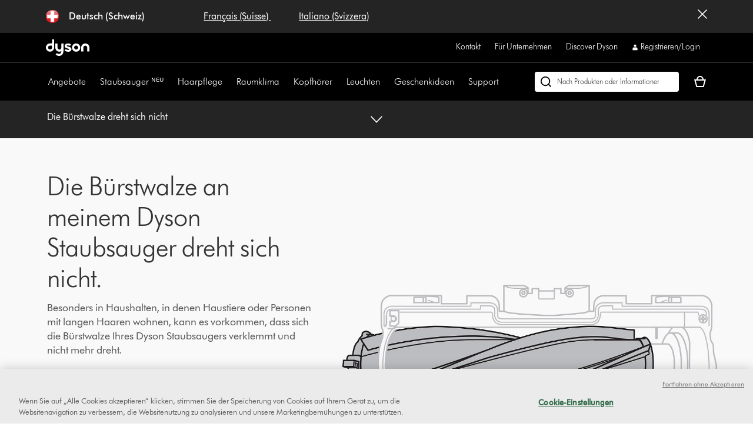

--- FILE ---
content_type: text/html;charset=utf-8
request_url: https://www.dyson.ch/de_ch/support/journey/troubleshooting/Brush-bar-not-spinning
body_size: 31473
content:
<!doctype html>
<html prefix="og: http://ogp.me/ns#" lang="de-CH">
    <head>
      <script type="text/javascript" src="https://www.dyson.ch/public/7d075b18033e4d7580be651be29f08bf846ee85de4a9" async ></script><script>
// akam-sw.js install script version 1.3.6
"serviceWorker"in navigator&&"find"in[]&&function(){var e=new Promise(function(e){"complete"===document.readyState||!1?e():(window.addEventListener("load",function(){e()}),setTimeout(function(){"complete"!==document.readyState&&e()},1e4))}),n=window.akamServiceWorkerInvoked,r="1.3.6";if(n)aka3pmLog("akam-setup already invoked");else{window.akamServiceWorkerInvoked=!0,window.aka3pmLog=function(){window.akamServiceWorkerDebug&&console.log.apply(console,arguments)};function o(e){(window.BOOMR_mq=window.BOOMR_mq||[]).push(["addVar",{"sm.sw.s":e,"sm.sw.v":r}])}var i="/akam-sw.js",a=new Map;navigator.serviceWorker.addEventListener("message",function(e){var n,r,o=e.data;if(o.isAka3pm)if(o.command){var i=(n=o.command,(r=a.get(n))&&r.length>0?r.shift():null);i&&i(e.data.response)}else if(o.commandToClient)switch(o.commandToClient){case"enableDebug":window.akamServiceWorkerDebug||(window.akamServiceWorkerDebug=!0,aka3pmLog("Setup script debug enabled via service worker message"),v());break;case"boomerangMQ":o.payload&&(window.BOOMR_mq=window.BOOMR_mq||[]).push(o.payload)}aka3pmLog("akam-sw message: "+JSON.stringify(e.data))});var t=function(e){return new Promise(function(n){var r,o;r=e.command,o=n,a.has(r)||a.set(r,[]),a.get(r).push(o),navigator.serviceWorker.controller&&(e.isAka3pm=!0,navigator.serviceWorker.controller.postMessage(e))})},c=function(e){return t({command:"navTiming",navTiming:e})},s=null,m={},d=function(){var e=i;return s&&(e+="?othersw="+encodeURIComponent(s)),function(e,n){return new Promise(function(r,i){aka3pmLog("Registering service worker with URL: "+e),navigator.serviceWorker.register(e,n).then(function(e){aka3pmLog("ServiceWorker registration successful with scope: ",e.scope),r(e),o(1)}).catch(function(e){aka3pmLog("ServiceWorker registration failed: ",e),o(0),i(e)})})}(e,m)},g=navigator.serviceWorker.__proto__.register;if(navigator.serviceWorker.__proto__.register=function(n,r){return n.includes(i)?g.call(this,n,r):(aka3pmLog("Overriding registration of service worker for: "+n),s=new URL(n,window.location.href),m=r,navigator.serviceWorker.controller?new Promise(function(n,r){var o=navigator.serviceWorker.controller.scriptURL;if(o.includes(i)){var a=encodeURIComponent(s);o.includes(a)?(aka3pmLog("Cancelling registration as we already integrate other SW: "+s),navigator.serviceWorker.getRegistration().then(function(e){n(e)})):e.then(function(){aka3pmLog("Unregistering existing 3pm service worker"),navigator.serviceWorker.getRegistration().then(function(e){e.unregister().then(function(){return d()}).then(function(e){n(e)}).catch(function(e){r(e)})})})}else aka3pmLog("Cancelling registration as we already have akam-sw.js installed"),navigator.serviceWorker.getRegistration().then(function(e){n(e)})}):g.call(this,n,r))},navigator.serviceWorker.controller){var u=navigator.serviceWorker.controller.scriptURL;u.includes("/akam-sw.js")||u.includes("/akam-sw-preprod.js")||u.includes("/threepm-sw.js")||(aka3pmLog("Detected existing service worker. Removing and re-adding inside akam-sw.js"),s=new URL(u,window.location.href),e.then(function(){navigator.serviceWorker.getRegistration().then(function(e){m={scope:e.scope},e.unregister(),d()})}))}else e.then(function(){window.akamServiceWorkerPreprod&&(i="/akam-sw-preprod.js"),d()});if(window.performance){var w=window.performance.timing,l=w.responseEnd-w.responseStart;c(l)}e.then(function(){t({command:"pageLoad"})});var k=!1;function v(){window.akamServiceWorkerDebug&&!k&&(k=!0,aka3pmLog("Initializing debug functions at window scope"),window.aka3pmInjectSwPolicy=function(e){return t({command:"updatePolicy",policy:e})},window.aka3pmDisableInjectedPolicy=function(){return t({command:"disableInjectedPolicy"})},window.aka3pmDeleteInjectedPolicy=function(){return t({command:"deleteInjectedPolicy"})},window.aka3pmGetStateAsync=function(){return t({command:"getState"})},window.aka3pmDumpState=function(){aka3pmGetStateAsync().then(function(e){aka3pmLog(JSON.stringify(e,null,"\t"))})},window.aka3pmInjectTiming=function(e){return c(e)},window.aka3pmUpdatePolicyFromNetwork=function(){return t({command:"pullPolicyFromNetwork"})})}v()}}();</script>
<script defer="defer" type="text/javascript" src="https://rum.hlx.page/.rum/@adobe/helix-rum-js@%5E2/dist/rum-standalone.js" data-routing="env=prod,tier=publish,ams=Dyson"></script>
<link rel="preconnect" href="//assets.adobedtm.com"/>
<link rel="preconnect" href="//dyson-h.assetsadobe2.com"/>

<link rel="preconnect" href="//ssl.google-analytics.com"/>
<link rel="preconnect" href="//gateway.foresee.com"/>
<link rel="preconnect" href="//www.google-analytics.com"/>

    <link rel="preconnect" href="//js-agent.newrelic.com"/>

<link rel="preconnect" href="//apps.bazaarvoice.com"/>
<link rel="preconnect" href="//assets.queue-it.net"/>
<link rel="preconnect" href="//author.euro.confirmit.com"/>
<link rel="preconnect" href="//cdn.attn.tv"/>
<link rel="preconnect" href="//cdn.cookielaw.org"/>
<link rel="preconnect" href="//cdn.decibelinsight.net"/>
<link rel="preconnect" href="//cdn1.affirm.com"/>
<link rel="preconnect" href="//collection.decibelinsight.net"/>
<link rel="preconnect" href="//js.afterpay.com"/>
<link rel="preconnect" href="//s.go-mpulse.net"/>
<link rel="preconnect" href="//s.salecycle.com"/>
<link rel="preconnect" href="//static.queue-it.net"/>
<link rel="preconnect" href="//www.googletagmanager.com"/>
<link rel="preconnect" href="//www.dyson.video"/>
        

    
<script src="/etc.clientlibs/dyson/clientlibs/clientlib-vendor.min.a4039adefe2f7c72862a1281a7b21de8.js"></script>




        
    <meta http-equiv="content-type" content="text/html; charset=UTF-8"/>
    
    
	<meta property="og:url" content="https://www.dyson.ch/de_ch/support/journey/troubleshooting/Brush-bar-not-spinning"/>
	<meta property="og:locale" content="de_CH"/>
    
    
    
    
    
    
    <meta name="robots" content="index,follow"/>
    <meta name="googlebot" content="index,follow"/>
    
    
    
    
    
    

    <meta name="apple-itunes-app" content="app-id=myAppStoreID, app-argument=myURL"/>

    
        <link rel="icon" type="image/x-icon" href="/apps/settings/wcm/designs/dyson-design/dyson-fav.ico"/>
        <link rel="shortcut icon" type="image/x-icon" href="/apps/settings/wcm/designs/dyson-design/dyson-fav.ico"/>
	    <link rel="apple-touch-icon" href="/apps/settings/wcm/designs/dyson-design/dyson-fav.ico"/>
    
    
    <link rel="canonical" href="https://www.dyson.ch/de_ch/support/journey/troubleshooting/Brush-bar-not-spinning"/>

    
    

    
	<meta property="og:title" content="Service | Die Bürstwalze dreht sich nicht | Dyson"/>
	<title>Service | Die Bürstwalze dreht sich nicht | Dyson</title>
    
    <meta name="viewport" content="initial-scale=1.0, minimum-scale=1.0, width=device-width"/>
    <meta name="format-detection" content="telephone=no"/>
    
    <script>
      window.queueIt = {
        newRelicHeader: false,
        queueItEnabled: true,
        isCheckoutOrOrderConfirmation: false
      };
    </script>

    

    
    
        <script id="schemaorg_website" type="application/ld+json">
            {
                "@context": "http://schema.org",
                "@type": "WebSite",
                "name": "Dyson Switzerland",
                "url": "https://www.dyson.ch/de_ch/support/journey/troubleshooting/Brush-bar-not-spinning",
                "potentialAction": {
                    "query-input": "required name=search_term_string",
                    "@type": "SearchAction",
                    "target":{
                        "@type": "EntryPoint",
                        "urlTemplate":"https://www.dyson.ch/de_ch/suchergebnisse?query={search_term_string}&searchText={search_term_string}"
                    }
                }
            }
        </script>
    



    


        




    
<script src="/etc.clientlibs/dyson/clientlibs/clientlib-all.min.5ab261fbbce0c1c253030bb324288f17.js"></script>






    
<script src="/etc.clientlibs/dyson/clientlibs/clientlib-common.min.ae16f344467b574c184bf48bbb8097de.js"></script>



        

	 


	
    
<script src="/etc.clientlibs/dyson/clientlibs/clientlib-newrelic/newrelic-prod.min.4a262a8ef7552ba5ca32c06e58c5a0d3.js"></script>







    
<link rel="stylesheet" href="/etc.clientlibs/dyson/clientlibs/clientlib-head.min.bec6ddfa0392c0364f9c22485714e159.css" type="text/css">




    
<script src="/etc.clientlibs/dyson/clientlibs/clientlib-head.min.7c64d21b401ac31df2fc72926a677042.js"></script>







    <script type="text/javascript">
        var dataLayer = {
            "pageInfo": {
                "pageType": "\/apps\/dyson\/templates\/page\u002Dcontent",
                "pagePath": "/content/dyson/ch/de_ch/support/journey/troubleshooting/Brush-bar-not-spinning",
                "pageTitle": "service | die bürstwalze dreht sich nicht | dyson",
                "pageCountryCode":"ch",
                "pageLanguage":"de"
            }
        }
    </script>




	<script type="text/javascript" src="//assets.adobedtm.com/launch-EN6a77adac33bc4e988bfc30e73ee77a5f.min.js"></script>
	
		
  
    <link rel="preload" href="https://dyson-h.assetsadobe2.com/is/content/content/dam/dyson/services-and-support/chat1/Icons/purple_bubble_overlay.svg" as="image"/>
    <style>
        body #embeddedMessagingConversationButton{
                --eswHeaderColor: transparent !important;
                --eswSecondaryColor: transparent !important;
                box-shadow: none;
                background-image: url(https://dyson-h.assetsadobe2.com/is/content/content/dam/chat/Icons/v2_purple_bot.svg);
                width: 65px;
                height: 65px;
                border-radius: 0;
                box-shadow: 0;
                bottom: 28px;
                right: 33px;
            }
        body .embeddedMessagingConversationButton{background-color:none !important;}
        body #embeddedMessagingIconContainer{
            display:none;
        }
        .embeddedMessagingConversationButton:hover {
        	  background-image: url(https://dyson-h.assetsadobe2.com/is/content/content/dam/dyson/services-and-support/chat1/Icons/purple_bubble_overlay.svg) !important;
            background-repeat: no-repeat;
            background-size: contain;
            opacity: unset !important;
        }
        .embeddedMessagingConversationButton:focus {
          outline: 5px auto -webkit-focus-ring-color !important;
          outline-offset: -2px;
        }
        .embeddedMessagingMinimizedNotification{
          z-index:99;
        }
        @media only screen and (min-width: 20em) and (max-width: 47.9375em){
          .embedded-messaging > .embeddedMessagingFrame[class~="isMaximized"] {
            bottom: 80px;
          }
        }
        @media (max-height: 41.25em) {
          #embeddedMessagingFrame {
            height: 100vh;
            max-height: calc(100vh - 13em);
          }
        }
        .embeddedMessagingFrame.isMaximized {
          z-index: 2147483647 !important
        }
        #hero-iframe-container div.hero-launcher-avatar-container {
          bottom: 88px !important;
          right: 22px !important;
        }
        #hero-iframe-container div.hero-launcher-push-container {
          bottom: 160px !important;
          right: 22px !important;
        }
        @media only screen and (min-width: 768px) {
          #hero-iframe-container div.hero-plugin-container {
            right: 105px !important;
          }
        }
    </style>
    <script type='text/javascript'>
      function getSfSiteIndex() {
        const sfSiteIndex = "https://dysoncrm.my.site.com";
        return (sfSiteIndex.substr(-1) === "/" ? sfSiteIndex : sfSiteIndex + "/");
      }

      function getSfLanguage (inputLang, paramValueList) {
        paramValueList = paramValueList.replace(/[\[\]]/g, "").split(",");
        const check = paramValueList.find((value) => value.includes(inputLang));
        return check ? check.split(":")[1] : inputLang;
      }

      function initSFEmbeddedMessaging() {
        try {
              const inputLang = "de_ch";
              const enableWebChatLanguage = "";
              const webChatBotLanguage = "";

              const settingsLang = getSfLanguage(inputLang, "[da_dk:da, fi_fi:fi, nb_no:no, sv_se:sv, fr_fr:fr, de_de:de, it_it:it, es_es:es, en_ie:en\u002DUS]");
              const botLang = getSfLanguage(inputLang, "[de_at:de, fr_be:fr, nl_be:nl_nl, da_dk:da, fi_fi:pt_br, nb_no:ru, sv_se:sv, fr_fr:fr, de_de:de, it_it:it, es_es:es, en_ie:en_us, fr_ch:fr, de_ch:de, it_ch:it, en_ca:en_gb, fr_ca:fr]");
              const marketLang = getSfLanguage(inputLang, "[de_at:Austria, fr_be:Belgium, nl_be:Belgium, da_dk:Denmark, fi_fi:Finland, nb_no:Norway, pt_pt:Portugal, sv_se:Sweden, fr_fr:France, de_de:Germany, it_it:Italy, nl_nl:Netherlands, es_es:Spain, en_gb:United Kingdom, en_ie:Ireland, fr_ch:Switzerland, de_ch:Switzerland, it_ch:Switzerland, en_us:United States, en_ca:Canada, fr_ca:Canada]");

              let minimizeSetting = window.innerWidth >= 320 && window.innerWidth <= 767 ? true : false
              embeddedservice_bootstrap.settings.shouldMinimizeWindowOnNewTab = minimizeSetting;

              embeddedservice_bootstrap.settings.language = settingsLang;
              window.addEventListener("onEmbeddedMessagingReady", () => { 
                embeddedservice_bootstrap.prechatAPI.setHiddenPrechatFields( { 
                  "Bot_Language" : enableWebChatLanguage ? webChatBotLanguage : botLang,
                  "Market" : marketLang
                } );
              });
              embeddedservice_bootstrap.init(
                    "00D1t000000p6uk",
                    "WebChat_Switzerland_Germany",
                    getSfSiteIndex() + "ESWWebChatSwitzerlandGe1705478024174",
                    {
                        scrt2URL: "https://dysoncrm.my.salesforce-scrt.com"
                    }
                );
          } catch (err) {
              console.error('Error loading Embedded Messaging: ', err);
          }
      };

      function loadSFChatScript(SFChatScriptURL, authStatus){
        var script = document.createElement('script');
        script.onload = function () {
          initSFEmbeddedMessaging();
        };
        script.src = SFChatScriptURL;
        document.head.appendChild(script);
      }

      function handleChangeAltText() {
        const iconAltText = "Brauchst du Hilfe? Lass uns chatten.";
        window.addEventListener("onEmbeddedMessagingReady", () => {
          const interval = setInterval(() => {
            if(document.getElementById("embeddedMessagingConversationButton")) {
              const btnProp = document.getElementById("embeddedMessagingConversationButton")
              btnProp.setAttribute("title", iconAltText);
              btnProp.setAttribute("aria-label", iconAltText);
              clearInterval(interval);
            }
          },100);
          // To reposition the chat icon above the sticky payment button section in the new basket page
          if(document.querySelector('.basket-main-v2') && window.innerWidth <= 1024) {
            const intervalSticky = setInterval(() => {
              const basketStickyContainerHeight = document.querySelector('.basket-aside__payment-container').offsetHeight;
              if(basketStickyContainerHeight !== 0) {
                const basketStickyButtons = basketStickyContainerHeight + 5;
                const basketChatButton = document.getElementById("embeddedMessagingConversationButton");
                basketChatButton.style.bottom = basketStickyButtons+"px";
                basketChatButton.style.right = "15px";
                clearInterval(intervalSticky);
              }
            },500)
			    }
        })
      }
      function openChatFallback() {
			  const chatBtn = document.getElementById("embeddedMessagingConversationButton");
			  if (chatBtn) {
			    chatBtn.click();
			  } else {
			    // Wait until the chat button loads
			    const interval = setInterval(() => {
			      const btn = document.getElementById("embeddedMessagingConversationButton");
			      if (btn) {
			        btn.click();
			        clearInterval(interval);
			      }
			    }, 300);
			  }
			}
      var SFChat = {
        init: function(){
          const SFChatScriptURL = getSfSiteIndex() + "ESWWebChatSwitzerlandGe1705478024174" + "/assets/js/bootstrap.min.js";
          loadSFChatScript(SFChatScriptURL, false);
          handleChangeAltText();
        },
		    openChat: function() {
		      openChatFallback();
		    }   
      }
      SFChat.init();
    </script>
  

	




	
		

    
        
    

	
















	
	
    <script async type="text/javascript" src="https://apps.bazaarvoice.com/deployments/dysonglobal/main_site/production/de_CH/bv.js"></script>





  



	
		
				
					
						
							<script type="text/javascript">var user ={"uid":null,"name":null,"defaultAddress":null,"titleCode":null,"title":null,"firstName":null,"lastName":null,"currency":null,"language":null,"displayUid":null,"preferredName":null,"email":null,"phone":null,"byEmail":null,"byPhone":null,"byPost":null,"bySMS":null,"bySupport":null,"keepMeUpdated":null,"needMachineSupport":null,"defaultContactAddress":null,"password":null,"credentialID":"anonymous","sapConsumerID":null,"status":"success","reason":null,"message":null,"machines":null,"hashedEmail":null,"locale":null,"optIn":null}</script>
					
			

		
			
				<script type="text/javascript">
					
					
				</script>
				
			
	

        
        
        
    
<script>(window.BOOMR_mq=window.BOOMR_mq||[]).push(["addVar",{"rua.upush":"false","rua.cpush":"true","rua.upre":"false","rua.cpre":"true","rua.uprl":"false","rua.cprl":"false","rua.cprf":"false","rua.trans":"SJ-c51e21b5-b9a1-41ec-ad35-4a1bb080ab76","rua.cook":"false","rua.ims":"false","rua.ufprl":"false","rua.cfprl":"false","rua.isuxp":"false","rua.texp":"norulematch","rua.ceh":"false","rua.ueh":"false","rua.ieh.st":"0"}]);</script>
                              <script>!function(a){var e="https://s.go-mpulse.net/boomerang/",t="addEventListener";if("False"=="True")a.BOOMR_config=a.BOOMR_config||{},a.BOOMR_config.PageParams=a.BOOMR_config.PageParams||{},a.BOOMR_config.PageParams.pci=!0,e="https://s2.go-mpulse.net/boomerang/";if(window.BOOMR_API_key="AMNYS-6HFMW-CT7WV-2W68N-2MUCZ",function(){function n(e){a.BOOMR_onload=e&&e.timeStamp||(new Date).getTime()}if(!a.BOOMR||!a.BOOMR.version&&!a.BOOMR.snippetExecuted){a.BOOMR=a.BOOMR||{},a.BOOMR.snippetExecuted=!0;var i,_,o,r=document.createElement("iframe");if(a[t])a[t]("load",n,!1);else if(a.attachEvent)a.attachEvent("onload",n);r.src="javascript:void(0)",r.title="",r.role="presentation",(r.frameElement||r).style.cssText="width:0;height:0;border:0;display:none;",o=document.getElementsByTagName("script")[0],o.parentNode.insertBefore(r,o);try{_=r.contentWindow.document}catch(O){i=document.domain,r.src="javascript:var d=document.open();d.domain='"+i+"';void(0);",_=r.contentWindow.document}_.open()._l=function(){var a=this.createElement("script");if(i)this.domain=i;a.id="boomr-if-as",a.src=e+"AMNYS-6HFMW-CT7WV-2W68N-2MUCZ",BOOMR_lstart=(new Date).getTime(),this.body.appendChild(a)},_.write("<bo"+'dy onload="document._l();">'),_.close()}}(),"".length>0)if(a&&"performance"in a&&a.performance&&"function"==typeof a.performance.setResourceTimingBufferSize)a.performance.setResourceTimingBufferSize();!function(){if(BOOMR=a.BOOMR||{},BOOMR.plugins=BOOMR.plugins||{},!BOOMR.plugins.AK){var e="true"=="true"?1:0,t="",n="clnul6qx2w5ng2lms2lq-f-158bf6891-clientnsv4-s.akamaihd.net",i="false"=="true"?2:1,_={"ak.v":"39","ak.cp":"1054130","ak.ai":parseInt("409821",10),"ak.ol":"0","ak.cr":9,"ak.ipv":4,"ak.proto":"h2","ak.rid":"3a9b7eb8","ak.r":51095,"ak.a2":e,"ak.m":"a","ak.n":"essl","ak.bpcip":"18.219.69.0","ak.cport":40578,"ak.gh":"23.215.214.243","ak.quicv":"","ak.tlsv":"tls1.3","ak.0rtt":"","ak.0rtt.ed":"","ak.csrc":"-","ak.acc":"","ak.t":"1768724119","ak.ak":"hOBiQwZUYzCg5VSAfCLimQ==EF5r7b7NLX9ZYxN+2eeSvEecOC7gQDSzjGCarUcpN0brUI+O8f9V/qRwBUxF8qobzg1buu5W8hbg5gUVuU1BOahdOdSuPANfmOpaBFVGOVL/cDuefaIICRyXq91EIxrW6EljVI+/gzvZDyuusH5ylVcjMjq0X2yI2JLLPft3Rfr1Qw6RAm3lN4jNphsoTTjRQokP3xejs7RS+SKpt8zPNYtIdzPQtaxcMMkBLQy6IJmJxTZN3gX9xT6v1XBgHrgukwS8zhrPT3idCJNtHLv1+Kd6MD/abbkEXm7OvK0hwMl3CopNP78kMZYaQeuRX4IBT5cKO97C/VEgmeuQXTUFlAgmvrSiaxB3WrCBH7aMd977ysaphdc4+DpH3gpCubMeWTkqoGgq94tu1+IpUg0oyYBD1Yj/AVUKMGxcte8gd+k=","ak.pv":"350","ak.dpoabenc":"","ak.tf":i};if(""!==t)_["ak.ruds"]=t;var o={i:!1,av:function(e){var t="http.initiator";if(e&&(!e[t]||"spa_hard"===e[t]))_["ak.feo"]=void 0!==a.aFeoApplied?1:0,BOOMR.addVar(_)},rv:function(){var a=["ak.bpcip","ak.cport","ak.cr","ak.csrc","ak.gh","ak.ipv","ak.m","ak.n","ak.ol","ak.proto","ak.quicv","ak.tlsv","ak.0rtt","ak.0rtt.ed","ak.r","ak.acc","ak.t","ak.tf"];BOOMR.removeVar(a)}};BOOMR.plugins.AK={akVars:_,akDNSPreFetchDomain:n,init:function(){if(!o.i){var a=BOOMR.subscribe;a("before_beacon",o.av,null,null),a("onbeacon",o.rv,null,null),o.i=!0}return this},is_complete:function(){return!0}}}}()}(window);</script></head>
    <body data-esiurl="https://api.dyson.ch/apiman-gateway/dyson/esi/1.0/ch/user/?lang=de" data-validate-basket="https://api.dyson.ch/apiman-gateway/dyson/cart/1.0/ch/users/anonymous/carts/{{cartGuid}}?fields=VALIDATE&lang=de" data-decibel-enabled="false" data-spinner-url="https://dyson-h.assetsadobe2.com/is/content/content/dam/dyson/campaigns/plp-2024/preloader.gif" data-spinner-text-loading="The page is loading" data-spinner-text-loaded="The page is loaded" data-global-accessibility-error-text="Error:">
          <div class="centralizedpopup js-centralized-overlay-component" id="js-centralized-popup" aria-hidden="true" hidden>
  <div class="centralizedpopup__overlay" id="js-centralizedpopup-overlay">
    <div class="centralizedpopup__container" id="js-centralizedpopup-container" role="dialog" aria-modal="true" tabindex="-1" data-analytics-component="pop up navigation-section">
      <button class="centralizedpopup__close js-centralized-popup-close" id="js-centralizedpopup-close-overlay" aria-label="Close overlay" data-analytics-action-name="button~close" data-analytics-component="pop up navigation-section" data-analytics-action-title="pop up navigation">
        <svg xmlns="http://www.w3.org/2000/svg" width="16" height="16" viewBox="0 0 16 16" fill="none">
            <path d="M14.5 2.64969L13.3544 1.5L8 6.85031L2.64969 1.5L1.5 2.64969L6.85438 8L1.5 13.3503L2.64969 14.5L8 9.14969L13.3544 14.5L14.5 13.3503L9.14969 8L14.5 2.64969Z" fill="#333333"/>
        </svg>
      </button>
      <div class="centralizedpopup__content" aria-live="polite" aria-labelledby="js-centralizedpopup-title js-centralizedpopup-desc" id="js-centralized-popup-content" data-accessibility-alert="Please access the popup content using arrow keys">
        <!-- dynamic content goes here -->
      </div>
    </div>
  </div>
</div>
          <div class="js-add-to-basket-notification add-to-basket-notification">
</div>
<script id="js-add-to-basket-notification-pop-up-template" type="text/x-handlebars-template"><div hidden class="js-add-to-basket-notification add-to-basket-notification" id="js-add-to-basket-notification-pop-up-component">
     <span class="sr-only js-overlay-accessibility-text" aria-live="polite"></span>
     <div class="centralizedpopup__title" id="js-centralizedpopup-title">
          <div class="add-to-basket-notification__title">
               <svg xmlns="http://www.w3.org/2000/svg" width="24" height="24" viewBox="0 0 24 24" fill="none">
                    <path fill-rule="evenodd" clip-rule="evenodd" d="M19.7227 4.5L8.5201 15.7513L4.27733 11.4946L2.25 13.5289L8.51313 19.8269L21.75 6.5343L19.7227 4.5Z" fill="#65A01B"/>
               </svg>
               <div class="add-to-basket-notification__title-text">Zum Warenkorb hinzugefügt </div>
          </div>
     </div>
    

     
     <div class="centralizedpopup__description add-to-basket-notification" id="js-centralizedpopup-desc">
          <div class="add-to-basket-notification__wrapper">
               {{#each res.productData}}
               <div class="add-to-basket-notification__outer col-xs-12 col-md-12 col-lg-12">
                    <div class="add-to-basket-notification add-to-basket-notification__image-wrapper hidden-sm-down js-enable-href" data-analytics-nav-name="FG products ">
                         
                         {{#notEqual this.product.sapDivision 'SERVICES'}}
                         {{#if ../this.product.primaryImageUrl}}
                         
  <div class="responsive-image js-responsive-image-container">
    <img id="line-item-image-{{../this.product.code}}-{{@index}}" src="[data-uri]" data-src="{{../this.product.primaryImageUrl}}?$responsive$&amp;fmt=png-alpha" data-breakpoints="767:cropPathE=mobile&amp;fit=stretch,1&amp;wid=220|1024:cropPathE=tablet&amp;fit=stretch,1&amp;wid=262|1440:cropPathE=desktop&amp;fit=stretch,1&amp;wid=288" class="responsive-image__image js-responsive-image fluidimage  " alt aria-hidden="true"/>
    
    
    
    
  </div>

                         {{else}}
                         
    <img class=" helper " alt src="https://dyson-h.assetsadobe2.com/is/image/content/dam/dyson/fallback-images/default_global.png" aria-hidden="true"/>
    

                         {{/if}}
                         {{/notEqual}}
                    </div>
                    <!-- Adding mobile image as per new design -->
                    
                    <div class="add-to-basket-notification__col-2 add-to-basket-notification__image-wrapper hidden-md-up">
                    <div class="add-to-basket-notification__image js-enable-href " data-analytics-nav-name="FG products ">
                         {{#notEqual this.product.sapDivision 'SERVICES'}}
                         {{#if ../this.product.primaryImageUrl}}
                         
  <div class="responsive-image js-responsive-image-container">
    <img id="basket-card-{{../this.product.code}}-{{@index}}" src="[data-uri]" data-src="{{../this.product.primaryImageUrl}}?$responsive$&amp;fmt=png-alpha" data-breakpoints="767:cropPathE=mobile&amp;fit=stretch,1&amp;wid=220|1024:cropPathE=tablet&amp;fit=stretch,1&amp;wid=262|1440:cropPathE=desktop&amp;fit=stretch,1&amp;wid=288" class="responsive-image__image js-responsive-image fluidimage  " alt aria-hidden="false"/>
    
    
    
    
  </div>

                         {{else}}
                         
    <img class=" helper " alt src="https://dyson-h.assetsadobe2.com/is/image/content/dam/dyson/fallback-images/default_global.png" aria-hidden="false"/>
    

                         {{/if}}
                         {{/notEqual}}
                    </div>
                    <div class="js-mobile-pricing-container add-to-basket-notification__mobile--pricing-contianer hidden-md-up">
                    </div>
                    </div>
                    <div class="add-to-basket-notification__container">
                         
                         <h2 class="js-enable-href add-to-basket-notification__name">
                              
                              
                                   {{this.product.webName}}
                              
                         </h2>

                         <!-- Attachment text start -->
                         <div class="add-to-basket-notification__additionalDetails">
                              {{#isEquals this.product.sapDivision 'FINISHED_GOODS'}}
                              {{#if ../this.product.attachmentCount}}
                              <div class="add-to-basket-notification__copy">
                                   <p class="add-to-basket-notification__text">
                                        {{#if ../this.product.attachmentCount}}
                                        {{#isMore ../this.product.attachmentCount 1}}
                                        {{../this.product.attachmentCount}} Zubehörteile
                                        {{else}}
                                        {{../this.product.attachmentCount}} Zubehör
                                        {{/isMore}}
                                        {{/if}}
                                   </p>
                              </div>
                              {{/if}}
                              {{/isEquals}}
                              <!-- Attachment text end -->
                              <!--Part number text-->
                              {{#isEquals this.product.sapDivision 'SPARE_PARTS'}}
                              {{#if ../this.product.code}}
                              <div class="add-to-basket-notification__part-number">
                                   <span class="add-to-basket-notification__part-number-text">Part No.{{../this.product.code}}</span>
                              </div>
                              {{/if}}
                              {{/isEquals}}
                              <!--Warranty Text-->
                              {{#isEquals this.product.sapDivision 'FINISHED_GOODS'}}
                              {{#if ../this.product.warrantyText}}
                              <div class="add-to-basket-notification__copy">
                                   <p class="add-to-basket-notification__text">
                                        {{../this.product.warrantyText}}
                                   </p>
                              </div>
                              {{/if}}
                              {{/isEquals}}
                         </div>

                         <!--Price for item-->
                         <div class="add-to-basket-notification__item-price js-basket-pricing-container">
                              
                              {{#if this.reducedPrice.formattedValue}}
                              {{#if this.product.mapEnabled}}
                              <div class="add-to-basket-notification__price-container {{#if this.product.ecoTax}}add-to-basket-notification__tax-message{{/if}}">
                                   <div class="add-to-basket-notification-map-text-container">
                                        {{#if this.product.appliedPromotions}}
                                        
                                        {{/if}}
                                        {{#isMore this.product.mapPercentageDiscount 0}}
                                        
                                             <span class="add-to-basket-notification__map-text ta-right">{{../this.product.savings.formattedValue}} off at checkout</span>
                                        
                                        
                                        
                                        {{/isMore}}
                                   </div>
                              </div>
                              {{else if this.priceWithoutCouponAutoRedemption}}
                              {{#unless this.product.hideWasNowPricing}}
                              {{#isEquals this.product.price.value
                              this.priceWithoutCouponAutoRedemption.reducedPricePerUnit.value}}
                              <div class="add-to-basket-notification__price-container {{#if ../this.ecoTax}}add-to-basket-notification__tax-message{{else}}{{/if}}">
                                   <div class="add-to-basket-notification__price">
                                        <div class="add-to-basket-notification__price-is">
                                             {{../this.basePrice.formattedValue}}
                                        </div>
                                   </div>
                              </div>
                              {{/isEquals}}
                              {{#notEqual this.product.price.value
                              this.priceWithoutCouponAutoRedemption.reducedPricePerUnit.value}}
                              <div class="add-to-basket-notification__price-container {{#if ../this.ecoTax}}add-to-basket-notification__tax-message{{else}}{{/if}}">
                                   <div class="add-to-basket-notification__price">
                                        <span class="sr-only">current price:</span>
                                        <div class="add-to-basket-notification__price-now">
                                             {{this.priceWithoutCouponAutoRedemption.reducedPricePerUnit.formattedValue}}
                                        </div>
                                        <div class="add-to-basket-notification__price-summary">
                                             <span class="sr-only">original price:</span>
                                             <div class="add-to-basket-notification__price-was add-to-basket-notification__price-was--strikethrough">
                                             {{this.product.price.formattedValue}}</div>
                                             <div class="add-to-basket-notification__price-saving">
                                             {{this.priceWithoutCouponAutoRedemption.savingsPerUnit.formattedValue}}
                                             </div>
                                        </div>
                                   </div>
                              </div>
                              {{/notEqual}}
                              {{/unless}}
                              {{else}}
                              {{#unless this.product.hideWasNowPricing}}
                              {{#if this.product.showNormalPrice}}
                              <div class="add-to-basket-notification__price-container {{#if this.ecoTax}}add-to-basket-notification__tax-message{{else}}{{/if}}">
                                   <div class="add-to-basket-notification__price">
                                        <div class="add-to-basket-notification__price-is">
                                             {{this.basePrice.formattedValue}}
                                        </div>
                                   </div>
                              </div>
                              {{else}}
                              <div class="add-to-basket-notification__price-container {{#if this.ecoTax}}add-to-basket-notification__tax-message{{else}}{{/if}}">
                                   <div class="add-to-basket-notification__price  add-to-basket-notification__free_price_label">
                                        {{#isMore this.reducedPrice.value 0}}
                                            {{#if ../this.product.isSample}}
                                             <div class="add-to-basket-notification__price-is add-to-basket-notification__price-free">
                                                  Gratis
                                             </div>
                                            {{else}}
                                                <span class="sr-only">current price:</span>
                                                <div class="add-to-basket-notification__price-now">
                                                     {{../this.reducedPricePerUnit.formattedValue}}</div>
                                                <span class="sr-only">original price:</span>
                                                <div class="add-to-basket-notification__price-summary">
                                                <div class="add-to-basket-notification__price-was add-to-basket-notification__price-was--strikethrough">
                                                     Bisher
                                                     {{../this.product.price.formattedValue}}</div>
                                                <div class="add-to-basket-notification__price-saving">Du sparst {{../this.savingsPerUnit.formattedValue}}</div>
                                                </div>
                                                
                                        	{{/if}}
                                         {{/isMore}}
                                         {{^isMore this.reducedPrice.value 0}}
									<div class="add-to-basket-notification__price-is add-to-basket-notification__price-free">
                                                	Gratis
                                             </div>
                                         {{/isMore}}
                                   </div>
                              </div>
                              {{/if}}
                              {{/unless}}
                              {{#if this.product.hideWasNowPricing}}
                              <div class="add-to-basket-notification__price-container {{#if this.product.ecoTax}}add-to-basket-notification__tax-message{{else}}{{/if}}">
                                   <div class="add-to-basket-notification__price">
                                        <div class="add-to-basket-notification__price-is {{#if this.product.isSample}}{{else}}suppress-pricing{{/if}}">
                                             {{#if this.product.isSample}}
                                             Gratis
                                             {{else}}
                                             {{this.reducedPrice.formattedValue}}
                                             {{/if}}
                                        </div>
                                   </div>
                              </div>
                              {{/if}}

                              {{/if}}
                              {{else if this.savings}}
                              {{#isMore this.savings.value 0}}
                              {{#unless ../this.product.hideWasNowPricing}}
                              <div class="add-to-basket-notification__price-container">
                                   <div class="add-to-basket-notification__price">
                                        <span aria-labelledby="basketItemWasPrice{{@index}}"></span>
                                        <span class="sr-only">original price:</span>
                                        <div class="add-to-basket-notification__price-was add-to-basket-notification__price-was--strikethrough ta-right">
                                             {{ ../this.product.price.formattedValue}}</div>
                                        <span aria-labelledby="basketItemNowPrice{{@index}}"></span>
                                        <span class="sr-only">current price:</span>
                                        <div class="add-to-basket-notification__price-now ta-right">
                                             {{../this.reducedPricePerUnit.formattedValue}}</div>
                                        <span aria-labelledby="basketItemSaving{{@index}}"></span>
                                        <div class="add-to-basket-notification__price-saving ta-right">
                                             {{../this.savingsPerUnit.formattedValue}}</div>
                                   </div>
                              </div>
                              {{/unless}}
                              {{#if ../this.product.hideWasNowPricing}}
                              <div class="add-to-basket-notification__price-container {{#if ../this.product.ecoTax}}add-to-basket-notification__tax-message{{else}}{{/if}}">
                                   <div class="add-to-basket-notification__price">
                                        <div class="add-to-basket-notification__price-is ta-right suppress-pricing">
                                             {{../this.product.reducedPrice.formattedValue}}
                                        </div>
                                   </div>
                              </div>
                              {{/if}}
                              {{/isMore}}
                              {{^isMore this.savings.value 0}}
                              <div class="add-to-basket-notification__price-container {{#if ../this.ecoTax}}add-to-basket-notification__tax-message{{else}}{{/if}}">
                                   <div class="add-to-basket-notification__price">
                                        <div class="add-to-basket-notification__price-is">
                                             {{../this.basePrice.formattedValue}}
                                        </div>
                                   </div>
                              </div>
                              {{/isMore}}
                              
                              {{else}}
                              <div class="add-to-basket-notification__price-container {{#if this.ecoTax}}add-to-basket-notification__tax-message{{else}}{{/if}}">
                                   <div class="add-to-basket-notification__price">
                                        <div class="add-to-basket-notification__price-is {{#isAbsent this.basePrice.value this.product.isSample}}add-to-basket-notification__price-free-gift{{/isAbsent}} ">
                                             {{#if this.product.isSample}}
                                             Gratis
                                             {{else}}
                                             {{this.basePrice.formattedValue}}
                                             {{/if}}
                                        </div>
                                   </div>
                              </div>
                              {{/if}}
                         </div>
                         
                         {{#if this.product.pricePerUnit}}
                              <div class="add-to-basket-notification__formulation-container">
                                   {{this.product.pricePerUnit}}
                              </div>
                         {{/if}}
                    </div>                   
               </div>
               {{/each}}
          </div>
          <div class="add-to-basket-notification__button-container col-xs-12 col-md-12 col-lg-12" data-analytics-component="pop up navigation-section">
          {{#each res.productData}}
               {{#if this.masterBundleConfig.bundlePrice}}
                    <div class="add-to-basket-notification__notification-total-value col-xs-12">
                         <span class="price-label-container">
                            Zwischensumme
                         </span>
                         <span class="price-value-container ta-right">
                              {{this.masterBundleConfig.bundlePrice.formattedValue}}
                         </span>
                    </div>
                    {{break}}
               {{/if}}
          {{/each}}
          {{#if res.bundleTotalPrice}}
                    <div class="add-to-basket-notification__bundle-price-conatiner">
                         <div class="add-to-basket-notification__bundle-total-value col-xs-12">
                              <span class="price-label-container">
                                  Bundle total
                              </span>
                              <div>
                                   {{#if res.bundleTotalWasPrice}}
                                   <span class="was-price-value-container ta-right">
                                        {{res.bundleTotalWasPrice}}
                                   </span>
                                   {{/if}}
                                   <span class="price-value-container ta-right">
                                        {{res.bundleTotalPrice}}
                                   </span>
                              </div>
                         </div>
                         {{#if res.bundleTotalSavings}}
                         <div class="add-to-basket-notification__bundle-total-value col-xs-12">
                              <span class="price-label-container highlighted">
                                  Spare im Set
                              </span>
                              <span class="price-value-container ta-right highlighted">
                                   {{res.bundleTotalSavings}}
                              </span>
                         </div>
                         {{/if}}
                    </div>
          {{/if}}
          <button data-analytics-action-name="button~view-basket" data-analytics-component="pop up navigation-section" data-analytics-action-title="pop up navigation" data-basket-url="/de_ch/basket" class="js-add-to-basket-popup-view-basket-btn add-to-basket-notification__view-button button button--interactive">Warenkorb ansehen({{res.totalItemsAllEntryQuantities}})</button>
          <button class="js-add-to-basket-popup-continue-shopping-btn add-to-basket-notification__close-button button" data-analytics-action-name="button~continue shopping" data-analytics-component="pop up navigation-section" data-analytics-action-title="pop up navigation">Weiter shoppen </button>
     </div>
     </div>
</div></script>
          <a href="#skip-navigation-target" id="skip-navigation-link" data-role="none" class="sr-only skip-navigation-link skip-navigation-link--landing" aria-label="Navigation überspringen">
    Navigation überspringen
</a>



<!-- Mobile app download banner -->
<div class="mobileAppDownloadBanner mobile-app-download-banner parbase">
</div>



	<header class="header header-main js-header " data-basket="false"><div class="xfpage page basicpage">
<!DOCTYPE HTML>
<html>
    <head>

<meta name="viewport" content="initial-scale=1.0, minimum-scale=1.0, width=device-width"/>
<script>(window.BOOMR_mq=window.BOOMR_mq||[]).push(["addVar",{"rua.upush":"false","rua.cpush":"true","rua.upre":"false","rua.cpre":"true","rua.uprl":"false","rua.cprl":"false","rua.cprf":"false","rua.trans":"SJ-c51e21b5-b9a1-41ec-ad35-4a1bb080ab76","rua.cook":"false","rua.ims":"false","rua.ufprl":"false","rua.cfprl":"false","rua.isuxp":"false","rua.texp":"norulematch","rua.ceh":"false","rua.ueh":"false","rua.ieh.st":"0"}]);</script>
                              <script>!function(a){var e="https://s.go-mpulse.net/boomerang/",t="addEventListener";if("False"=="True")a.BOOMR_config=a.BOOMR_config||{},a.BOOMR_config.PageParams=a.BOOMR_config.PageParams||{},a.BOOMR_config.PageParams.pci=!0,e="https://s2.go-mpulse.net/boomerang/";if(window.BOOMR_API_key="AMNYS-6HFMW-CT7WV-2W68N-2MUCZ",function(){function n(e){a.BOOMR_onload=e&&e.timeStamp||(new Date).getTime()}if(!a.BOOMR||!a.BOOMR.version&&!a.BOOMR.snippetExecuted){a.BOOMR=a.BOOMR||{},a.BOOMR.snippetExecuted=!0;var i,_,o,r=document.createElement("iframe");if(a[t])a[t]("load",n,!1);else if(a.attachEvent)a.attachEvent("onload",n);r.src="javascript:void(0)",r.title="",r.role="presentation",(r.frameElement||r).style.cssText="width:0;height:0;border:0;display:none;",o=document.getElementsByTagName("script")[0],o.parentNode.insertBefore(r,o);try{_=r.contentWindow.document}catch(O){i=document.domain,r.src="javascript:var d=document.open();d.domain='"+i+"';void(0);",_=r.contentWindow.document}_.open()._l=function(){var a=this.createElement("script");if(i)this.domain=i;a.id="boomr-if-as",a.src=e+"AMNYS-6HFMW-CT7WV-2W68N-2MUCZ",BOOMR_lstart=(new Date).getTime(),this.body.appendChild(a)},_.write("<bo"+'dy onload="document._l();">'),_.close()}}(),"".length>0)if(a&&"performance"in a&&a.performance&&"function"==typeof a.performance.setResourceTimingBufferSize)a.performance.setResourceTimingBufferSize();!function(){if(BOOMR=a.BOOMR||{},BOOMR.plugins=BOOMR.plugins||{},!BOOMR.plugins.AK){var e="true"=="true"?1:0,t="",n="clnul6qx2w5ng2lms2lq-f-158bf6891-clientnsv4-s.akamaihd.net",i="false"=="true"?2:1,_={"ak.v":"39","ak.cp":"1054130","ak.ai":parseInt("409821",10),"ak.ol":"0","ak.cr":9,"ak.ipv":4,"ak.proto":"h2","ak.rid":"3a9b7eb8","ak.r":51095,"ak.a2":e,"ak.m":"a","ak.n":"essl","ak.bpcip":"18.219.69.0","ak.cport":40578,"ak.gh":"23.215.214.243","ak.quicv":"","ak.tlsv":"tls1.3","ak.0rtt":"","ak.0rtt.ed":"","ak.csrc":"-","ak.acc":"","ak.t":"1768724119","ak.ak":"hOBiQwZUYzCg5VSAfCLimQ==EF5r7b7NLX9ZYxN+2eeSvEecOC7gQDSzjGCarUcpN0brUI+O8f9V/qRwBUxF8qobzg1buu5W8hbg5gUVuU1BOahdOdSuPANfmOpaBFVGOVL/cDuefaIICRyXq91EIxrW6EljVI+/gzvZDyuusH5ylVcjMjq0X2yI2JLLPft3Rfr1Qw6RAm3lN4jNphsoTTjRQokP3xejs7RS+SKpt8zPNYtIdzPQtaxcMMkBLQy6IJmJxTZN3gX9xT6v1XBgHrgukwS8zhrPT3idCJNtHLv1+Kd6MD/abbkEXm7OvK0hwMl3CopNP78kMZYaQeuRX4IBT5cKO97C/VEgmeuQXTUFlAgmvrSiaxB3WrCBH7aMd977ysaphdc4+DpH3gpCubMeWTkqoGgq94tu1+IpUg0oyYBD1Yj/AVUKMGxcte8gd+k=","ak.pv":"350","ak.dpoabenc":"","ak.tf":i};if(""!==t)_["ak.ruds"]=t;var o={i:!1,av:function(e){var t="http.initiator";if(e&&(!e[t]||"spa_hard"===e[t]))_["ak.feo"]=void 0!==a.aFeoApplied?1:0,BOOMR.addVar(_)},rv:function(){var a=["ak.bpcip","ak.cport","ak.cr","ak.csrc","ak.gh","ak.ipv","ak.m","ak.n","ak.ol","ak.proto","ak.quicv","ak.tlsv","ak.0rtt","ak.0rtt.ed","ak.r","ak.acc","ak.t","ak.tf"];BOOMR.removeVar(a)}};BOOMR.plugins.AK={akVars:_,akDNSPreFetchDomain:n,init:function(){if(!o.i){var a=BOOMR.subscribe;a("before_beacon",o.av,null,null),a("onbeacon",o.rv,null,null),o.i=!0}return this},is_complete:function(){return!0}}}}()}(window);</script></head>
    <body class="xf-web-container"><div class="root responsivegrid">


<div class="aem-Grid aem-Grid--12 aem-Grid--default--12 ">
    
    <div class="header aem-GridColumn aem-GridColumn--default--12">



    
    
<script src="/etc.clientlibs/dyson/clientlibs/jquery.min.5127896d4b794468acf1aedaafa37991.js"></script>



    
    

    
    

    <div vue-inst="languageSelector" class="language-selector theme--dark" data-analytics-component="language selector" :data-analytics-action-title="analyticsTitle | analyticsAttribute">
        <div class="container-fluid container-fluid--upto-lg">
            <div class="row">
                <div v-if="showBanner" v-cloak class="col-xs-12">
                    <transition name="fade" mode="out-in">

                        
                        <div key="1" v-if="!languageSelected" class="language-selector__wrapper">
                            <div class="language-selector__content">
                                <span class="footer__country-flag">
                                    <span class="footer__country-icon footer__country-icon--ch"></span>
                                </span>
                                <div class="language-selector__languages">
                                    
                                        
                                        
                                    
                                        
                                        <a ref="currentLanguage" data-language="de" class="language-selector__text--option selected">
                                            Deutsch (Schweiz)
                                        </a>
                                    
                                        
                                        
                                    
                                        
                                        
                                    
                                    
                                        <a href="/content/dyson/ch/en" @click="selectLanguage" data-language="en" aria-label="Click to change language to " class="language-selector__text--option" :data-analytics-action-name="`text link~` | analyticsAttribute">
                                            
                                        </a>
                                    
                                        
                                    
                                        <a href="/fr_ch/support/journey/troubleshooting/Brush-bar-not-spinning" @click="selectLanguage" data-language="fr" aria-label="Click to change language to Français (Suisse)" class="language-selector__text--option" :data-analytics-action-name="`text link~Français (Suisse)` | analyticsAttribute">
                                            Français (Suisse)
                                        </a>
                                    
                                        <a href="/it_ch/support/journey/troubleshooting/Brush-bar-not-spinning" @click="selectLanguage" data-language="it" aria-label="Click to change language to Italiano (Svizzera)" class="language-selector__text--option" :data-analytics-action-name="`text link~Italiano (Svizzera)` | analyticsAttribute">
                                            Italiano (Svizzera)
                                        </a>
                                    
                                </div>
                            </div>
                            <div class="language-selector__close">
                                <button @click="dismissFirstBanner" aria-label="Close language notification" :data-analytics-action-name="`dismiss~Close language notification` | analyticsAttribute">
                                    <svg class="shape shape--large icon" aria-hidden="true">
                                        <use xmlns:xlink="http://www.w3.org/1999/xlink" xlink:href="/etc.clientlibs/dyson/clientlibs/clientlib-main/resources/icons/icons.sprite.svg#close"></use>
                                    </svg>
                                </button>
                            </div>
                        </div>

                        
                        <div key="2" v-else class="language-selector__wrapper">
                            <div class="language-selector__content">
                                <div ref="postSelectionText" class="language-selector__text">
                                    Please scroll to the bottom of the page to change your
                                    <a @click="openLocationSelector" href="#" class="language-selector__text--option" :data-analytics-action-name="`text link~language settings` | analyticsAttribute">
                                        language settings
                                    </a>
                                </div>
                            </div>
                            <div class="language-selector__close">
                                <button @click="dismissSecondBanner" data-type="languageNotification" aria-label="Close language notification" :data-analytics-action-name="`dismiss~Close language notification` | analyticsAttribute">
                                    <svg class="shape shape--large icon" aria-hidden="true">
                                        <use xmlns:xlink="http://www.w3.org/1999/xlink" xlink:href="/etc.clientlibs/dyson/clientlibs/clientlib-main/resources/icons/icons.sprite.svg#close"></use>
                                    </svg>
                                </button>
                            </div>
                        </div>

                    </transition>
                </div>
            </div>
        </div>
    </div>



    <div class="header js-header " data-basket="false">
        
        
            <div class="language-banner theme--dark" role="region" aria-label="Language selection">
    <div class="container-fluid container-fluid--upto-lg">
        <div class="row">
            <div class="col-xs-12 language-banner__container">
                <div vue-inst="languageBannerDropdown" data-analytics-component="language banner">
                    <language-banner dropdown-aria-label="Region auswählen" other-region-i18n="Andere Region" close-icon-aria-label="Region bestätigen und Seite besuchen" close-icon-action-name="x">
                    </language-banner>
                </div>
            </div>
        </div>
    </div>
</div>
        
        
        <div class="header-notification__wrapper js-notifications">
    <div class="js-notifications-data"></div>
    <div class="container-fluid container-fluid--upto-lg">
        <div class="row">
            

            

            <div class="header-notification js-notifications-subscription col-xs-12 hidden-xs-up">
	<div class="header-notification__text--unsubscribe">
		<div class="header-notification__heading">Ihre Einstellungen wurden gespeichert.</div>
		<span class="header-notification__copy--unsubscribe js-subscription-loggedin hidden-xs-up">Du kannst deine bevorzugten Kontaktmethoden in „Dein Dyson“ jederzeit im Abschnitt „Deine Kontaktpräferenzen“ ändern.</span>
		<span class="header-notification__copy--unsubscribe js-subscription-loggedout hidden-xs-up">Wenn du ein „Dein Dyson“-Konto haben, kannst du  dich unten anmelden und sämtliche Kontaktdaten (einschließlich Telefon, SMS und Post) verwalten.  </span>
		<div class="header-notification__link-wrap hidden-md-up js-subscription-loggedin hidden-xs-up">
			<a href="/de_ch/your-dyson/your-profile/keep-in-touch" class="header-notification__link header-notification__link--language header-notification__link--unsubscribe">
				Bevorzugte Kontaktmethode ändern
			</a>
		</div>
	</div>

	<div class="header-notification__link-wrap--unsubscribe hidden-sm-down js-subscription-loggedin hidden-xs-up">
		<a href="/de_ch/your-dyson/your-profile/keep-in-touch" class="header-notification__link header-notification__link--language header-notification__link--unsubscribe">
			Bevorzugte Kontaktmethode ändern
		</a>
	</div>

	<div class="header-notification__close--unsubscribe">
		<a href="#" class="header-notification__icon-close js-notification-close" aria-label="Beenden">
			<svg class="icon icon--notification-close header-notification__icon" aria-hidden="true">
               	<use xmlns:xlink="http://www.w3.org/1999/xlink" xlink:href="/etc.clientlibs/dyson/clientlibs/clientlib-main/resources/icons/icons.sprite.svg#close"></use>
            </svg>
		</a>
	</div>
</div>

        </div>
    </div>
</div>

        
        
            
	<nav aria-label="Utility" class="utility-menu js-utility-menu hidden-md-down  " data-utility-available="true">
		<div aria-label="Utility menu" class="utility-menu__wrapper container-fluid container-fluid container-fluid--upto-lg">
			<div class="row">
				<div class="col-xs-12 global-utility__nav">
					

					
					
					
					
						<a aria-label="Bitte klicken oder auf Eingabetaste drücken, um die Dyson Homepage zu öffnen" class="header__logo js-nav-logo hidden-md-down " data-analytics-nav-location="header" data-analytics-nav-name="de" data-analytics-nav-type="logo" href="/de">
							<img alt=" Startseite" class="header__logo-svg" fetchpriority="high" id="logo-lg" src="/etc.clientlibs/dyson/clientlibs/clientlib-main/resources/images/dyson-logo.svg"/>
						</a>
					

					<ul class="utility-menu__list">
						
							<li class="js-utiltiy-list utility-menu__list-item">
								
								<a class="js-utiltiy-link utility-menu__list-link " data-analytics-nav-location="header" data-analytics-nav-name="Kontakt" data-analytics-nav-type="utility_menu" href="/de_ch/support/contact-us">
									Kontakt
								</a>
							</li>
						
							<li class="js-utiltiy-list utility-menu__list-item">
								
								<a class="js-utiltiy-link utility-menu__list-link " data-analytics-nav-location="header" data-analytics-nav-name="Für Unternehmen" data-analytics-nav-type="utility_menu" href="/de_ch/b2b/ueberblick">
									Für Unternehmen
								</a>
							</li>
						
							<li class="js-utiltiy-list utility-menu__list-item">
								
								<a class="js-utiltiy-link utility-menu__list-link " data-analytics-nav-location="header" data-analytics-nav-name="Discover Dyson" data-analytics-nav-type="utility_menu" href="/de_ch/discover">
									Discover Dyson
								</a>
							</li>
						
						
							<li class="js-utiltiy-list utility-menu__list-item utility-menu__fta-item utility-menu__fta-login">
								<a class="js-utiltiy-link utility-menu__list-link " data-analytics-nav-location="header" data-analytics-nav-name="Registrieren/Login" data-analytics-nav-type="utility_menu" href="/de_ch/your-dyson">
									<img alt="" src="/content/dam/dyson/My%20Dyson/icons/MyDysonLoginIcon.png"/>
									<span>Registrieren/Login</span>
								</a>
							</li>
							<li class="js-utiltiy-list utility-menu__list-item utility-menu__fta-item utility-menu__fta-account utility-menu__fta-hide">
								<a class="js-utiltiy-link utility-menu__list-link " data-analytics-nav-location="header" data-analytics-nav-name="Account" data-analytics-nav-type="utility_menu" href="/de_ch/your-dyson">
									<img alt="" src="/content/dam/dyson/My%20Dyson/icons/MyDysonLoginIcon.png"/>
									<span>Account</span>
								</a>
							</li>
						
					</ul>
				</div>
			</div>
		</div>
	</nav>

        
        
        <div class="container-fluid container-fluid--upto-lg">

            <div class="row header__row js-header-row  ">
                
                <div class="col-xs-12 header__container  js-nav ">
                    

                    


                    
                    <button type="button" class="global-header__drawer global-header__newnav-desktop js-nav-hamburger  " aria-label="Bitte klicken oder auf Eingabetaste drücken, um das Menü zu öffnen." aria-expanded="false" aria-controls="primary-nav" id="nav-icon1" data-analytics-nav-location="header" data-analytics-nav-type="menu">
                        <span class="global-header__hamburger"></span>
                    </button>

                    
                    
                        
	<nav aria-label="Primary" class="global-nav__block primary-nav js-nav-drawer js-nav-dropdown js-nav-element hidden-md-down  " id="primary-nav" role="navigation">
		<div class="navbar-desktop-hovermenu">
			<ul class="global-nav__list primary-nav__list hidden-md-down">
			
				<li class="global-nav__item  js-drawer-item js-dropdown-item js-dropdown-desktop-item">

				
				<a class="nav__linkbtn" href="/de_ch/deals" data-analytics-nav-location="header" data-analytics-nav-type="primary" data-analytics-nav-name="Angebote">
					Angebote
				</a>
				<div class="nav-chevron-icon-container">
					
				</div>
				

			</li>
		
			
				<li class="global-nav__item primary-link__li js-drawer-item js-dropdown-item js-dropdown-desktop-item">

				
				<a class="nav__linkbtn" href="/de_ch/staubsauger" data-analytics-nav-location="header" data-analytics-nav-type="primary" data-analytics-nav-name="Staubsauger ᴺᴱᵁ">
					Staubsauger ᴺᴱᵁ
				</a>
				<div class="nav-chevron-icon-container">
					<button class="submenu-button hide-btn" tabindex="0" aria-expanded="false" aria-label="Staubsauger ᴺᴱᵁ menu" id="menu-item-2">
						<svg class="icon hamburger-nav__chevron" viewBox="0 0 12 7" data-di-res-id="33eca7e6-ad4a2463" data-di-rand="1715897781831">
    <style>.edst0{fill:#fff;opacity:1}.edst1{filter:url(#edAdobe_OpacityMaskFilter)}.edst2{fill:none}.st3{mask:url(#edmask-2_1_)}</style><g id="edSymbols"><g id="eddesktop_x2F_nav" transform="translate(-294 -29)"><g id="edGroup-2" transform="translate(255 20)"><g transform="translate(39 6)" id="edIcons_x2F_16_x2F_chevron-down"><g id="edIcon" transform="matrix(-1 0 0 1 12.107 0)"><path id="edpath-1_1_" class="edst0" d="M6.1 7.7L1.8 3.5l-1 1.1 5.3 5.3 5.3-5.3-1.1-1.1z"></path></g><defs><filter id="edAdobe_OpacityMaskFilter" filterUnits="userSpaceOnUse" x="-1" y="-1" width="14" height="14"><feColorMatrix values="1 0 0 0 0 0 1 0 0 0 0 0 1 0 0 0 0 0 1 0"></feColorMatrix></filter></defs><mask maskUnits="userSpaceOnUse" x="-1" y="-1" width="14" height="14" id="edmask-2_1_"><g class="edst1"><path id="edpath-1_2_" class="edst2" d="M3.8 6.8h6v1.5H2.3V.8h1.5z"></path></g></mask></g></g></g></g></svg>
					</button>
				</div>
				<div class="subnav-content" id="menu-item-2-submenu">
					<div class="container-fluid container-fluid--upto-lg">
						<div class="row _inner">
							<div class="col-xs-4 first-col">
								<div>Entdecke Staubsauger ᴺᴱᵁ</div>
								<ul>
									<li>
										
										<a tabindex="0" data-analytics-nav-type="secondary" data-analytics-nav-location="header" data-analytics-action-name="link~staubsauger ᴺᴱᵁ:kabellose staubsauger ᴺᴱᵁ" href="https://www.dyson.ch/de_ch/staubsauger/kabellos?searchText=C2001002+C2001001+C2001007+C2001005%3Aprice-desc%3Aitemtype%3AProduct%3AdocumentType%3AFINISHED_GOODS%3AinStockFlag%3Atrue">
											Kabellose Staubsauger ᴺᴱᵁ
										</a>
									</li>
<li>
										
										<a tabindex="0" data-analytics-nav-type="secondary" data-analytics-nav-location="header" data-analytics-action-name="link~staubsauger ᴺᴱᵁ:nass- und trockensauger" href="/de_ch/staubsauger/nass-trocken">
											Nass- und Trockensauger
										</a>
									</li>
<li>
										
										<a tabindex="0" data-analytics-nav-type="secondary" data-analytics-nav-location="header" data-analytics-action-name="link~staubsauger ᴺᴱᵁ:nassreiniger" href="/de_ch/nassreiniger/washg1">
											Nassreiniger
										</a>
									</li>
<li>
										
										<a tabindex="0" data-analytics-nav-type="secondary" data-analytics-nav-location="header" data-analytics-action-name="link~staubsauger ᴺᴱᵁ:handstaubsauger" href="/de_ch/staubsauger/handstaubsauger">
											Handstaubsauger
										</a>
									</li>
<li>
										
										<a tabindex="0" data-analytics-nav-type="secondary" data-analytics-nav-location="header" data-analytics-action-name="link~staubsauger ᴺᴱᵁ:saugroboter" href="/de_ch/staubsauger/saugroboter/360-vis-nav">
											Saugroboter
										</a>
									</li>
<li>
										
										<a tabindex="0" data-analytics-nav-type="secondary" data-analytics-nav-location="header" data-analytics-action-name="link~staubsauger ᴺᴱᵁ:staubsauger shop" href="https://www.dyson.ch/de_ch/staubsauger/shop?searchText=C1001000+C1004000%3Aprice-desc%3Aitemtype%3AProduct%3AdocumentType%3AFINISHED_GOODS%3AinStockFlag%3Atrue">
											Staubsauger Shop
										</a>
									</li>

								</ul>
							</div>
							<div class="col-xs-4 second-col">
								<div>Mehr von Dyson</div>
								<ul>
									<li>
										
										<a tabindex="0" data-analytics-nav-type="secondary" data-analytics-nav-location="header" data-analytics-action-name="link~staubsauger ᴺᴱᵁ:produktfinder" href="/de_ch/help-me-choose/kabellose-staubsauger">
											Produktfinder
										</a>
									</li>
<li>
										
										<a tabindex="0" data-analytics-nav-type="secondary" data-analytics-nav-location="header" data-analytics-action-name="link~staubsauger ᴺᴱᵁ:entwickelt für den alltag" href="/de_ch/entwickelt-fuer-den-alltag">
											Entwickelt für den Alltag
										</a>
									</li>
<li>
										
										<a tabindex="0" data-analytics-nav-type="secondary" data-analytics-nav-location="header" data-analytics-action-name="link~staubsauger ᴺᴱᵁ:zubehör" href="/de_ch/staubsauger/zubehoer">
											Zubehör
										</a>
									</li>
<li>
										
										<a tabindex="0" data-analytics-nav-type="secondary" data-analytics-nav-location="header" data-analytics-action-name="link~staubsauger ᴺᴱᵁ:ersatzteile" href="/de_ch/ersatzteile/staubsauger">
											Ersatzteile
										</a>
									</li>
<li>
										
										<a tabindex="0" data-analytics-nav-type="secondary" data-analytics-nav-location="header" data-analytics-action-name="link~staubsauger ᴺᴱᵁ:akkus" href="/de_ch/staubsauger/ersatzakkus">
											Akkus
										</a>
									</li>

								</ul>
							</div>
						</div>
					</div>
				</div>

			</li>
		
			
				<li class="global-nav__item primary-link__li js-drawer-item js-dropdown-item js-dropdown-desktop-item">

				
				<a class="nav__linkbtn" href="/de_ch/haarpflege" data-analytics-nav-location="header" data-analytics-nav-type="primary" data-analytics-nav-name="Haarpflege">
					Haarpflege
				</a>
				<div class="nav-chevron-icon-container">
					<button class="submenu-button hide-btn" tabindex="0" aria-expanded="false" aria-label="Haarpflege menu" id="menu-item-3">
						<svg class="icon hamburger-nav__chevron" viewBox="0 0 12 7" data-di-res-id="33eca7e6-ad4a2463" data-di-rand="1715897781831">
    <style>.edst0{fill:#fff;opacity:1}.edst1{filter:url(#edAdobe_OpacityMaskFilter)}.edst2{fill:none}.st3{mask:url(#edmask-2_1_)}</style><g id="edSymbols"><g id="eddesktop_x2F_nav" transform="translate(-294 -29)"><g id="edGroup-2" transform="translate(255 20)"><g transform="translate(39 6)" id="edIcons_x2F_16_x2F_chevron-down"><g id="edIcon" transform="matrix(-1 0 0 1 12.107 0)"><path id="edpath-1_1_" class="edst0" d="M6.1 7.7L1.8 3.5l-1 1.1 5.3 5.3 5.3-5.3-1.1-1.1z"></path></g><defs><filter id="edAdobe_OpacityMaskFilter" filterUnits="userSpaceOnUse" x="-1" y="-1" width="14" height="14"><feColorMatrix values="1 0 0 0 0 0 1 0 0 0 0 0 1 0 0 0 0 0 1 0"></feColorMatrix></filter></defs><mask maskUnits="userSpaceOnUse" x="-1" y="-1" width="14" height="14" id="edmask-2_1_"><g class="edst1"><path id="edpath-1_2_" class="edst2" d="M3.8 6.8h6v1.5H2.3V.8h1.5z"></path></g></mask></g></g></g></g></svg>
					</button>
				</div>
				<div class="subnav-content" id="menu-item-3-submenu">
					<div class="container-fluid container-fluid--upto-lg">
						<div class="row _inner">
							<div class="col-xs-4 first-col">
								<div>Entdecke Haarpflege</div>
								<ul>
									<li>
										
										<a tabindex="0" data-analytics-nav-type="secondary" data-analytics-nav-location="header" data-analytics-action-name="link~haarpflege:airwrap co-anda2x multi-haarstylerᴺᴱᵁ" href="/de_ch/haarpflege/multi-styler/airwrap-co-anda2x">
											Airwrap Co-anda2x Multi-Haarstylerᴺᴱᵁ
										</a>
									</li>
<li>
										
										<a tabindex="0" data-analytics-nav-type="secondary" data-analytics-nav-location="header" data-analytics-action-name="link~haarpflege:multi-haarstyler ᴺᴱᵁ" href="https://www.dyson.ch/de_ch/haarpflege/multi-styler?searchText=C2002002%3Aprice-desc%3Aitemtype%3AProduct%3AdocumentType%3AFINISHED_GOODS%3AinStockFlag%3Atrue">
											Multi-Haarstyler ᴺᴱᵁ
										</a>
									</li>
<li>
										
										<a tabindex="0" data-analytics-nav-type="secondary" data-analytics-nav-location="header" data-analytics-action-name="link~haarpflege:haartrockner" href="https://www.dyson.ch/de_ch/haarpflege/haartrockner?searchText=C2002001%3Aprice-desc%3Aitemtype%3AProduct%3AdocumentType%3AFINISHED_GOODS%3AinStockFlag%3Atrue">
											Haartrockner
										</a>
									</li>
<li>
										
										<a tabindex="0" data-analytics-nav-type="secondary" data-analytics-nav-location="header" data-analytics-action-name="link~haarpflege:haarglätter" href="https://www.dyson.ch/de_ch/haarpflege/glaetteisen?searchText=C2002003+C2002005%3Aprice-desc%3Aitemtype%3AProduct%3AdocumentType%3AFINISHED_GOODS%3AinStockFlag%3Atrue">
											Haarglätter
										</a>
									</li>
<li>
										
										<a tabindex="0" data-analytics-nav-type="secondary" data-analytics-nav-location="header" data-analytics-action-name="link~haarpflege:haarpflege-produkte ᴺᴱᵁ" href="/de_ch/haarpflege/haarpflege-produkte">
											Haarpflege-Produkte ᴺᴱᵁ
										</a>
									</li>
<li>
										
										<a tabindex="0" data-analytics-nav-type="secondary" data-analytics-nav-location="header" data-analytics-action-name="link~haarpflege:haarpflege shop" href="https://www.dyson.ch/de_ch/haarpflege/shop?searchText=C1002000%3Aprice-desc%3Aitemtype%3AProduct%3AdocumentType%3AFINISHED_GOODS%3AinStockFlag%3Atrue">
											Haarpflege Shop
										</a>
									</li>

								</ul>
							</div>
							<div class="col-xs-4 second-col">
								<div>Mehr von Dyson</div>
								<ul>
									<li>
										
										<a tabindex="0" data-analytics-nav-type="secondary" data-analytics-nav-location="header" data-analytics-action-name="link~haarpflege:produktfinder" href="/de_ch/help-me-choose/haarpflege">
											Produktfinder
										</a>
									</li>
<li>
										
										<a tabindex="0" data-analytics-nav-type="secondary" data-analytics-nav-location="header" data-analytics-action-name="link~haarpflege:zubehör" href="/de_ch/haarpflege/zubehoer">
											Zubehör
										</a>
									</li>
<li>
										
										<a tabindex="0" data-analytics-nav-type="secondary" data-analytics-nav-location="header" data-analytics-action-name="link~haarpflege:stylinganleitungen" href="/de_ch/haarpflege/styling-anleitung">
											Stylinganleitungen
										</a>
									</li>
<li>
										
										<a tabindex="0" data-analytics-nav-type="secondary" data-analytics-nav-location="header" data-analytics-action-name="link~haarpflege:alle geschenkeditionen entdecken" href="/de_ch/haarpflege/alle-entdecken-geschenkedition">
											Alle Geschenkeditionen entdecken
										</a>
									</li>

								</ul>
							</div>
						</div>
					</div>
				</div>

			</li>
		
			
				<li class="global-nav__item primary-link__li js-drawer-item js-dropdown-item js-dropdown-desktop-item">

				
				<a class="nav__linkbtn" href="/de_ch/raumklima" data-analytics-nav-location="header" data-analytics-nav-type="primary" data-analytics-nav-name="Raumklima">
					Raumklima
				</a>
				<div class="nav-chevron-icon-container">
					<button class="submenu-button hide-btn" tabindex="0" aria-expanded="false" aria-label="Raumklima menu" id="menu-item-4">
						<svg class="icon hamburger-nav__chevron" viewBox="0 0 12 7" data-di-res-id="33eca7e6-ad4a2463" data-di-rand="1715897781831">
    <style>.edst0{fill:#fff;opacity:1}.edst1{filter:url(#edAdobe_OpacityMaskFilter)}.edst2{fill:none}.st3{mask:url(#edmask-2_1_)}</style><g id="edSymbols"><g id="eddesktop_x2F_nav" transform="translate(-294 -29)"><g id="edGroup-2" transform="translate(255 20)"><g transform="translate(39 6)" id="edIcons_x2F_16_x2F_chevron-down"><g id="edIcon" transform="matrix(-1 0 0 1 12.107 0)"><path id="edpath-1_1_" class="edst0" d="M6.1 7.7L1.8 3.5l-1 1.1 5.3 5.3 5.3-5.3-1.1-1.1z"></path></g><defs><filter id="edAdobe_OpacityMaskFilter" filterUnits="userSpaceOnUse" x="-1" y="-1" width="14" height="14"><feColorMatrix values="1 0 0 0 0 0 1 0 0 0 0 0 1 0 0 0 0 0 1 0"></feColorMatrix></filter></defs><mask maskUnits="userSpaceOnUse" x="-1" y="-1" width="14" height="14" id="edmask-2_1_"><g class="edst1"><path id="edpath-1_2_" class="edst2" d="M3.8 6.8h6v1.5H2.3V.8h1.5z"></path></g></mask></g></g></g></g></svg>
					</button>
				</div>
				<div class="subnav-content" id="menu-item-4-submenu">
					<div class="container-fluid container-fluid--upto-lg">
						<div class="row _inner">
							<div class="col-xs-4 first-col">
								<div>Entdecke Raumklima</div>
								<ul>
									<li>
										
										<a tabindex="0" data-analytics-nav-type="secondary" data-analytics-nav-location="header" data-analytics-action-name="link~raumklima:2-in-1: luftreiniger &amp; ventilatoren" href="https://www.dyson.ch/de_ch/raumklima/luftreiniger?searchText=C2003001+C2003002%3Aprice-desc%3Aitemtype%3AProduct%3AdocumentType%3AFINISHED_GOODS%3AinStockFlag%3Atrue">
											2-in-1: Luftreiniger &amp; Ventilatoren
										</a>
									</li>
<li>
										
										<a tabindex="0" data-analytics-nav-type="secondary" data-analytics-nav-location="header" data-analytics-action-name="link~raumklima:3-in-1: ventilator, luftreiniger + luftbefeuchter" href="/de_ch/raumklima/luftreiniger-luftbefeuchter">
											3-in-1: Ventilator, Luftreiniger + Luftbefeuchter
										</a>
									</li>
<li>
										
										<a tabindex="0" data-analytics-nav-type="secondary" data-analytics-nav-location="header" data-analytics-action-name="link~raumklima:3-in-1: ventilator, luftreiniger + heizlüfter" href="/de_ch/raumklima/luftreiniger-heizluefter">
											3-in-1: Ventilator, Luftreiniger + Heizlüfter
										</a>
									</li>
<li>
										
										<a tabindex="0" data-analytics-nav-type="secondary" data-analytics-nav-location="header" data-analytics-action-name="link~raumklima:ventilatoren" href="/de_ch/raumklima/ventilatoren-heizluefter">
											Ventilatoren
										</a>
									</li>
<li>
										
										<a tabindex="0" data-analytics-nav-type="secondary" data-analytics-nav-location="header" data-analytics-action-name="link~raumklima:raumklima shop" href="https://www.dyson.ch/de_ch/raumklima/shop?searchText=C1003000%3Aprice-desc%3Aitemtype%3AProduct%3AdocumentType%3AFINISHED_GOODS%3AinStockFlag%3Atrue">
											Raumklima Shop
										</a>
									</li>

								</ul>
							</div>
							<div class="col-xs-4 second-col">
								<div>Mehr von Dyson</div>
								<ul>
									<li>
										
										<a tabindex="0" data-analytics-nav-type="secondary" data-analytics-nav-location="header" data-analytics-action-name="link~raumklima:produktfinder" href="/de_ch/help-me-choose/raumklima">
											Produktfinder
										</a>
									</li>
<li>
										
										<a tabindex="0" data-analytics-nav-type="secondary" data-analytics-nav-location="header" data-analytics-action-name="link~raumklima:wie heize ich richtig?" href="/de_ch/raumklima/richtig-heizen-und-lueften">
											Wie heize ich richtig?
										</a>
									</li>
<li>
										
										<a tabindex="0" data-analytics-nav-type="secondary" data-analytics-nav-location="header" data-analytics-action-name="link~raumklima:entwickelt für den alltag" href="/de_ch/entwickelt-fuer-den-alltag">
											Entwickelt für den Alltag
										</a>
									</li>
<li>
										
										<a tabindex="0" data-analytics-nav-type="secondary" data-analytics-nav-location="header" data-analytics-action-name="link~raumklima:luftreiniger-filter" href="/de_ch/raumklima/luftreiniger-filter">
											Luftreiniger-Filter
										</a>
									</li>
<li>
										
										<a tabindex="0" data-analytics-nav-type="secondary" data-analytics-nav-location="header" data-analytics-action-name="link~raumklima:ersatzteile" href="/de_ch/ersatzteile/raumklima">
											Ersatzteile
										</a>
									</li>

								</ul>
							</div>
						</div>
					</div>
				</div>

			</li>
		
			
				<li class="global-nav__item primary-link__li js-drawer-item js-dropdown-item js-dropdown-desktop-item">

				
				<a class="nav__linkbtn" href="/de_ch/kopfhoerer" data-analytics-nav-location="header" data-analytics-nav-type="primary" data-analytics-nav-name="Kopfhörer">
					Kopfhörer
				</a>
				<div class="nav-chevron-icon-container">
					<button class="submenu-button hide-btn" tabindex="0" aria-expanded="false" aria-label="Kopfhörer menu" id="menu-item-5">
						<svg class="icon hamburger-nav__chevron" viewBox="0 0 12 7" data-di-res-id="33eca7e6-ad4a2463" data-di-rand="1715897781831">
    <style>.edst0{fill:#fff;opacity:1}.edst1{filter:url(#edAdobe_OpacityMaskFilter)}.edst2{fill:none}.st3{mask:url(#edmask-2_1_)}</style><g id="edSymbols"><g id="eddesktop_x2F_nav" transform="translate(-294 -29)"><g id="edGroup-2" transform="translate(255 20)"><g transform="translate(39 6)" id="edIcons_x2F_16_x2F_chevron-down"><g id="edIcon" transform="matrix(-1 0 0 1 12.107 0)"><path id="edpath-1_1_" class="edst0" d="M6.1 7.7L1.8 3.5l-1 1.1 5.3 5.3 5.3-5.3-1.1-1.1z"></path></g><defs><filter id="edAdobe_OpacityMaskFilter" filterUnits="userSpaceOnUse" x="-1" y="-1" width="14" height="14"><feColorMatrix values="1 0 0 0 0 0 1 0 0 0 0 0 1 0 0 0 0 0 1 0"></feColorMatrix></filter></defs><mask maskUnits="userSpaceOnUse" x="-1" y="-1" width="14" height="14" id="edmask-2_1_"><g class="edst1"><path id="edpath-1_2_" class="edst2" d="M3.8 6.8h6v1.5H2.3V.8h1.5z"></path></g></mask></g></g></g></g></svg>
					</button>
				</div>
				<div class="subnav-content" id="menu-item-5-submenu">
					<div class="container-fluid container-fluid--upto-lg">
						<div class="row _inner">
							<div class="col-xs-4 first-col">
								<div>Entdecke Kopfhörer</div>
								<ul>
									<li>
										
										<a tabindex="0" data-analytics-nav-type="secondary" data-analytics-nav-location="header" data-analytics-action-name="link~kopfhörer:dyson ontrac™ kopfhörer" href="/de_ch/kopfhoerer">
											Dyson OnTrac™ Kopfhörer
										</a>
									</li>

								</ul>
							</div>
							<div class="col-xs-4 second-col">
								<div>Mehr von Dyson</div>
								<ul>
									<li>
										
										<a tabindex="0" data-analytics-nav-type="secondary" data-analytics-nav-location="header" data-analytics-action-name="link~kopfhörer:zubehör" href="/de_ch/kopfhoerer/zubehoer">
											Zubehör
										</a>
									</li>

								</ul>
							</div>
						</div>
					</div>
				</div>

			</li>
		
			
				<li class="global-nav__item primary-link__li js-drawer-item js-dropdown-item js-dropdown-desktop-item">

				
				<a class="nav__linkbtn" href="/de_ch/leuchten" data-analytics-nav-location="header" data-analytics-nav-type="primary" data-analytics-nav-name="Leuchten">
					Leuchten
				</a>
				<div class="nav-chevron-icon-container">
					<button class="submenu-button hide-btn" tabindex="0" aria-expanded="false" aria-label="Leuchten menu" id="menu-item-6">
						<svg class="icon hamburger-nav__chevron" viewBox="0 0 12 7" data-di-res-id="33eca7e6-ad4a2463" data-di-rand="1715897781831">
    <style>.edst0{fill:#fff;opacity:1}.edst1{filter:url(#edAdobe_OpacityMaskFilter)}.edst2{fill:none}.st3{mask:url(#edmask-2_1_)}</style><g id="edSymbols"><g id="eddesktop_x2F_nav" transform="translate(-294 -29)"><g id="edGroup-2" transform="translate(255 20)"><g transform="translate(39 6)" id="edIcons_x2F_16_x2F_chevron-down"><g id="edIcon" transform="matrix(-1 0 0 1 12.107 0)"><path id="edpath-1_1_" class="edst0" d="M6.1 7.7L1.8 3.5l-1 1.1 5.3 5.3 5.3-5.3-1.1-1.1z"></path></g><defs><filter id="edAdobe_OpacityMaskFilter" filterUnits="userSpaceOnUse" x="-1" y="-1" width="14" height="14"><feColorMatrix values="1 0 0 0 0 0 1 0 0 0 0 0 1 0 0 0 0 0 1 0"></feColorMatrix></filter></defs><mask maskUnits="userSpaceOnUse" x="-1" y="-1" width="14" height="14" id="edmask-2_1_"><g class="edst1"><path id="edpath-1_2_" class="edst2" d="M3.8 6.8h6v1.5H2.3V.8h1.5z"></path></g></mask></g></g></g></g></svg>
					</button>
				</div>
				<div class="subnav-content" id="menu-item-6-submenu">
					<div class="container-fluid container-fluid--upto-lg">
						<div class="row _inner">
							<div class="col-xs-4 first-col">
								<div>Entdecke Leuchten</div>
								<ul>
									<li>
										
										<a tabindex="0" data-analytics-nav-type="secondary" data-analytics-nav-location="header" data-analytics-action-name="link~leuchten:stehleuchten" href="/de_ch/leuchten/stehleuchten">
											Stehleuchten
										</a>
									</li>
<li>
										
										<a tabindex="0" data-analytics-nav-type="secondary" data-analytics-nav-location="header" data-analytics-action-name="link~leuchten:tischleuchten" href="/de_ch/leuchten/tischleuchten">
											Tischleuchten
										</a>
									</li>
<li>
										
										<a tabindex="0" data-analytics-nav-type="secondary" data-analytics-nav-location="header" data-analytics-action-name="link~leuchten:leuchten shop" href="/de_ch/leuchten/leuchten-shop">
											Leuchten Shop
										</a>
									</li>

								</ul>
							</div>
							<div class="col-xs-4 second-col">
								<div>Mehr von Dyson</div>
								<ul>
									<li>
										
										<a tabindex="0" data-analytics-nav-type="secondary" data-analytics-nav-location="header" data-analytics-action-name="link~leuchten:ersatzteile" href="/de_ch/ersatzteile/beleuchtung/arbeitsplatzbeleuchtung">
											Ersatzteile
										</a>
									</li>

								</ul>
							</div>
						</div>
					</div>
				</div>

			</li>
		
			
				<li class="global-nav__item  js-drawer-item js-dropdown-item js-dropdown-desktop-item">

				
				<a class="nav__linkbtn" href="/de_ch/geschenkideen" data-analytics-nav-location="header" data-analytics-nav-type="primary" data-analytics-nav-name="Geschenkideen">
					Geschenkideen
				</a>
				<div class="nav-chevron-icon-container">
					
				</div>
				

			</li>
		
			
				<li class="global-nav__item primary-link__li js-drawer-item js-dropdown-item js-dropdown-desktop-item">

				
				<a class="nav__linkbtn" href="/de_ch/support" data-analytics-nav-location="header" data-analytics-nav-type="primary" data-analytics-nav-name="Support">
					Support
				</a>
				<div class="nav-chevron-icon-container">
					<button class="submenu-button hide-btn" tabindex="0" aria-expanded="false" aria-label="Support menu" id="menu-item-8">
						<svg class="icon hamburger-nav__chevron" viewBox="0 0 12 7" data-di-res-id="33eca7e6-ad4a2463" data-di-rand="1715897781831">
    <style>.edst0{fill:#fff;opacity:1}.edst1{filter:url(#edAdobe_OpacityMaskFilter)}.edst2{fill:none}.st3{mask:url(#edmask-2_1_)}</style><g id="edSymbols"><g id="eddesktop_x2F_nav" transform="translate(-294 -29)"><g id="edGroup-2" transform="translate(255 20)"><g transform="translate(39 6)" id="edIcons_x2F_16_x2F_chevron-down"><g id="edIcon" transform="matrix(-1 0 0 1 12.107 0)"><path id="edpath-1_1_" class="edst0" d="M6.1 7.7L1.8 3.5l-1 1.1 5.3 5.3 5.3-5.3-1.1-1.1z"></path></g><defs><filter id="edAdobe_OpacityMaskFilter" filterUnits="userSpaceOnUse" x="-1" y="-1" width="14" height="14"><feColorMatrix values="1 0 0 0 0 0 1 0 0 0 0 0 1 0 0 0 0 0 1 0"></feColorMatrix></filter></defs><mask maskUnits="userSpaceOnUse" x="-1" y="-1" width="14" height="14" id="edmask-2_1_"><g class="edst1"><path id="edpath-1_2_" class="edst2" d="M3.8 6.8h6v1.5H2.3V.8h1.5z"></path></g></mask></g></g></g></g></svg>
					</button>
				</div>
				<div class="subnav-content" id="menu-item-8-submenu">
					<div class="container-fluid container-fluid--upto-lg">
						<div class="row _inner">
							<div class="col-xs-4 first-col">
								<div>Entdecke Support</div>
								<ul>
									<li>
										
										<a tabindex="0" data-analytics-nav-type="secondary" data-analytics-nav-location="header" data-analytics-action-name="link~support:problemlösung" href="/de_ch/support">
											Problemlösung
										</a>
									</li>
<li>
										
										<a tabindex="0" data-analytics-nav-type="secondary" data-analytics-nav-location="header" data-analytics-action-name="link~support:geräteregistrierung" href="/de_ch/register">
											Geräteregistrierung
										</a>
									</li>
<li>
										
										<a tabindex="0" data-analytics-nav-type="secondary" data-analytics-nav-location="header" data-analytics-action-name="link~support:ersatz- und zubehörteile" href="/de_ch/ersatzteile">
											Ersatz- und Zubehörteile
										</a>
									</li>

								</ul>
							</div>
							<div class="col-xs-4 second-col">
								<div>Mehr von Dyson</div>
								<ul>
									<li>
										
										<a tabindex="0" data-analytics-nav-type="secondary" data-analytics-nav-location="header" data-analytics-action-name="link~support:kontakt" href="/de_ch/support/contact-us">
											Kontakt
										</a>
									</li>
<li>
										
										<a tabindex="0" data-analytics-nav-type="secondary" data-analytics-nav-location="header" data-analytics-action-name="link~support:garantiebestimmungen" href="/de_ch/einblicke-in-dyson/bedingungen">
											Garantiebestimmungen
										</a>
									</li>

								</ul>
							</div>
						</div>
					</div>
				</div>

			</li>
		</ul>
	</div>

		<!-- Hamburger Drawer for Mobile -->
		<div class="global-hamburger__block" role="dialog" aria-hidden="true">
			<div class="global-hamburger-nav__block">
				<div class="global-hamburger__navigation">
					<div class="hamburger-nav__header hidden-md-down">
						<img class="hamburger-nav__logo-svg" src="/etc.clientlibs/dyson/clientlibs/clientlib-main/resources/images/dyson-logo.svg" id="logo-lg" alt="Dyson"/>
						<button aria-label="Menu is expanded now press enter or space to Close" tabindex="-1" class="global-hamburger-nav__close" data-analytics-nav-location="header" data-analytics-nav-type="menu">
							<svg class="hamburger-nav__icon-close" viewBox="0 0 42 42">
								<path d="M42 2.8L39.2 0 21 18.2 2.8 0 0 2.8 18.2 21 0 39.2 2.8 42 21 23.8 39.2 42l2.8-2.8L23.8 21 42 2.8z"></path>
							</svg>
						</button>
					</div>
					
						<ul class="hamburger-nav__list">

							<li class="primary-nav__item js-drawer-item js-dropdown-item">
								<div class="hamburger-primary--block js-drawer-link" aria-expanded="false">
									<div class="hamburger-item__block">
										<a class="nav__link hamburger-nav__link" tabindex="-1" href="/de_ch/deals" data-analytics-nav-location="menu" data-analytics-nav-type="primary" data-analytics-nav-name="dyson angebote | die neusten dyson deals | dyson ch">Dyson Angebote | Die neusten Dyson Deals | Dyson CH</a>
										
									</div>
								</div>
								
							</li>

							
							
						

							<li class="primary-nav__item js-drawer-item js-dropdown-item">
								<div class="hamburger-primary--block js-drawer-link" aria-expanded="false">
									<div class="hamburger-item__block">
										<a class="nav__link hamburger-nav__link" tabindex="-1" href="/de_ch/geschenkideen" data-analytics-nav-location="menu" data-analytics-nav-type="primary" data-analytics-nav-name="geschenkideen">Geschenkideen</a>
										
									</div>
								</div>
								
							</li>

							
							
						

							<li class="primary-nav__item js-drawer-item js-dropdown-item">
								<div class="hamburger-primary--block js-drawer-link" aria-expanded="false">
									<div class="hamburger-item__block">
										<a class="nav__link hamburger-nav__link" tabindex="-1" href="/de_ch/staubsauger" data-analytics-nav-location="menu" data-analytics-nav-type="primary" data-analytics-nav-name="staubsauger">Staubsauger</a>
										
											<div class="chevronContainer">
												<button class="nav-chevron js-drawer-link" tabindex="-1" aria-expanded="false" aria-label="Secondary Links" data-analytics-nav-location="menu" data-analytics-nav-type="primary" data-analytics-nav-name="staubsauger">
													<svg class="icon hamburger-nav__chevron">
														<use xmlns:xlink="http://www.w3.org/1999/xlink" xlink:href="/etc.clientlibs/dyson/clientlibs/clientlib-main/resources/icons/icons.sprite.svg#chevron-down"></use>
													</svg>
												</button>
											</div>
										
									</div>
								</div>
								
									<div class="hamburger-secondary-nav js-dropdown-section js-drawer-section secondary-nav__accordion collapsed hidden-xs-up">
										<div class="hamburger-secondary-nav__container">
											<ul class="hamburger-secondary-nav__list hamburger-secondary-nav__row row hamburger-secondary-nav__list--withchild ">
												<li class="hamburger-secondary-nav__item js-secondary-item-container">
													<a class="nav__link js-nav-link secondary-nav__link" tabindex="-1" href="/de_ch/staubsauger/shop" data-analytics-nav-location="menu" data-analytics-nav-type="secondary" data-analytics-nav-name="Staubsauger:Dyson Staubsauger kaufen">
														Dyson Staubsauger kaufen
													</a>
												</li>
											
												<li class="hamburger-secondary-nav__item js-secondary-item-container">
													<a class="nav__link js-nav-link secondary-nav__link" tabindex="-1" href="/de_ch/staubsauger/kabellos" data-analytics-nav-location="menu" data-analytics-nav-type="secondary" data-analytics-nav-name="Staubsauger:Kabelloser Staubsauger &amp; Akkustaubsauger">
														Kabelloser Staubsauger &amp; Akkustaubsauger
													</a>
												</li>
											
												<li class="hamburger-secondary-nav__item js-secondary-item-container">
													<a class="nav__link js-nav-link secondary-nav__link" tabindex="-1" href="/de_ch/staubsauger/nass-trocken" data-analytics-nav-location="menu" data-analytics-nav-type="secondary" data-analytics-nav-name="Staubsauger:Nass- und Trockensauger">
														Nass- und Trockensauger
													</a>
												</li>
											
												<li class="hamburger-secondary-nav__item js-secondary-item-container">
													<a class="nav__link js-nav-link secondary-nav__link" tabindex="-1" href="/de_ch/staubsauger/saugroboter" data-analytics-nav-location="menu" data-analytics-nav-type="secondary" data-analytics-nav-name="Staubsauger:Saugroboter">
														Saugroboter
													</a>
												</li>
											
												<li class="hamburger-secondary-nav__item js-secondary-item-container">
													<a class="nav__link js-nav-link secondary-nav__link" tabindex="-1" href="/de_ch/staubsauger/handstaubsauger" data-analytics-nav-location="menu" data-analytics-nav-type="secondary" data-analytics-nav-name="Staubsauger:Handstaubsauger">
														Handstaubsauger
													</a>
												</li>
											
												<li class="hamburger-secondary-nav__item js-secondary-item-container">
													<a class="nav__link js-nav-link secondary-nav__link" tabindex="-1" href="/de_ch/staubsauger/zubehoer" data-analytics-nav-location="menu" data-analytics-nav-type="secondary" data-analytics-nav-name="Staubsauger:Zubehör">
														Zubehör
													</a>
												</li>
											
												<li class="hamburger-secondary-nav__item js-secondary-item-container">
													<a class="nav__link js-nav-link secondary-nav__link" tabindex="-1" href="/de_ch/staubsauger/ersatzakkus" data-analytics-nav-location="menu" data-analytics-nav-type="secondary" data-analytics-nav-name="Staubsauger:Akkus">
														Akkus
													</a>
												</li>
											
												<li class="hamburger-secondary-nav__item js-secondary-item-container">
													<a class="nav__link js-nav-link secondary-nav__link" tabindex="-1" href="/de_ch/staubsauger/den-richtigen-staubsauger-finden" data-analytics-nav-location="menu" data-analytics-nav-type="secondary" data-analytics-nav-name="Staubsauger:Den richtigen Staubsauger finden">
														Den richtigen Staubsauger finden
													</a>
												</li>
											
												<li class="hamburger-secondary-nav__item js-secondary-item-container">
													<a class="nav__link js-nav-link secondary-nav__link" tabindex="-1" href="/de_ch/staubsauger/tierhaare" data-analytics-nav-location="menu" data-analytics-nav-type="secondary" data-analytics-nav-name="Staubsauger:Haushalt mit Tieren">
														Haushalt mit Tieren
													</a>
												</li>
											
												<li class="hamburger-secondary-nav__item js-secondary-item-container">
													<a class="nav__link js-nav-link secondary-nav__link" tabindex="-1" href="/de_ch/staubsauger/archiv" data-analytics-nav-location="menu" data-analytics-nav-type="secondary" data-analytics-nav-name="Staubsauger:">
														
													</a>
												</li>
											</ul>
										</div>
									</div>
								
							</li>

							
							
						

							<li class="primary-nav__item js-drawer-item js-dropdown-item">
								<div class="hamburger-primary--block js-drawer-link" aria-expanded="false">
									<div class="hamburger-item__block">
										<a class="nav__link hamburger-nav__link" tabindex="-1" href="/de_ch/haarpflege" data-analytics-nav-location="menu" data-analytics-nav-type="primary" data-analytics-nav-name="haarpflege">Haarpflege</a>
										
											<div class="chevronContainer">
												<button class="nav-chevron js-drawer-link" tabindex="-1" aria-expanded="false" aria-label="Secondary Links" data-analytics-nav-location="menu" data-analytics-nav-type="primary" data-analytics-nav-name="haarpflege">
													<svg class="icon hamburger-nav__chevron">
														<use xmlns:xlink="http://www.w3.org/1999/xlink" xlink:href="/etc.clientlibs/dyson/clientlibs/clientlib-main/resources/icons/icons.sprite.svg#chevron-down"></use>
													</svg>
												</button>
											</div>
										
									</div>
								</div>
								
									<div class="hamburger-secondary-nav js-dropdown-section js-drawer-section secondary-nav__accordion collapsed hidden-xs-up">
										<div class="hamburger-secondary-nav__container">
											<ul class="hamburger-secondary-nav__list hamburger-secondary-nav__row row hamburger-secondary-nav__list--withchild ">
												<li class="hamburger-secondary-nav__item js-secondary-item-container">
													<a class="nav__link js-nav-link secondary-nav__link" tabindex="-1" href="/de_ch/haarpflege/shop" data-analytics-nav-location="menu" data-analytics-nav-type="secondary" data-analytics-nav-name="Haarpflege:Haarpflege Shop">
														Haarpflege Shop
													</a>
												</li>
											
												<li class="hamburger-secondary-nav__item js-secondary-item-container">
													<a class="nav__link js-nav-link secondary-nav__link" tabindex="-1" href="/de_ch/haarpflege/nass-zu-trocken-haarglaetter" data-analytics-nav-location="menu" data-analytics-nav-type="secondary" data-analytics-nav-name="Haarpflege:Nass-zu-Trocken Haarglätter">
														Nass-zu-Trocken Haarglätter
													</a>
												</li>
											
												<li class="hamburger-secondary-nav__item js-secondary-item-container">
													<a class="nav__link js-nav-link secondary-nav__link" tabindex="-1" href="/de_ch/haarpflege/haartrockner" data-analytics-nav-location="menu" data-analytics-nav-type="secondary" data-analytics-nav-name="Haarpflege:Haartrockner">
														Haartrockner
													</a>
												</li>
											
												<li class="hamburger-secondary-nav__item js-secondary-item-container">
													<a class="nav__link js-nav-link secondary-nav__link" tabindex="-1" href="/de_ch/haarpflege/multi-styler" data-analytics-nav-location="menu" data-analytics-nav-type="secondary" data-analytics-nav-name="Haarpflege:Multi-Haarstyler">
														Multi-Haarstyler
													</a>
												</li>
											
												<li class="hamburger-secondary-nav__item js-secondary-item-container">
													<a class="nav__link js-nav-link secondary-nav__link" tabindex="-1" href="/de_ch/haarpflege/glaetteisen" data-analytics-nav-location="menu" data-analytics-nav-type="secondary" data-analytics-nav-name="Haarpflege:Glätteisen">
														Glätteisen
													</a>
												</li>
											
												<li class="hamburger-secondary-nav__item js-secondary-item-container">
													<a class="nav__link js-nav-link secondary-nav__link" tabindex="-1" href="/de_ch/haarpflege/haarpflege-produkte" data-analytics-nav-location="menu" data-analytics-nav-type="secondary" data-analytics-nav-name="Haarpflege:Dyson Haarpflege-Produkte">
														Dyson Haarpflege-Produkte
													</a>
												</li>
											
												<li class="hamburger-secondary-nav__item js-secondary-item-container">
													<a class="nav__link js-nav-link secondary-nav__link" tabindex="-1" href="/de_ch/haarpflege/professional" data-analytics-nav-location="menu" data-analytics-nav-type="secondary" data-analytics-nav-name="Haarpflege:Haarpflege für Stylisten kaufen">
														Haarpflege für Stylisten kaufen
													</a>
												</li>
											
												<li class="hamburger-secondary-nav__item js-secondary-item-container">
													<a class="nav__link js-nav-link secondary-nav__link" tabindex="-1" href="/de_ch/haarpflege/zubehoer" data-analytics-nav-location="menu" data-analytics-nav-type="secondary" data-analytics-nav-name="Haarpflege:Haarpflege Zubehör">
														Haarpflege Zubehör
													</a>
												</li>
											
												<li class="hamburger-secondary-nav__item js-secondary-item-container">
													<a class="nav__link js-nav-link secondary-nav__link" tabindex="-1" href="/de_ch/haarpflege/styling-anleitung" data-analytics-nav-location="menu" data-analytics-nav-type="secondary" data-analytics-nav-name="Haarpflege:How-to Styling Anleitungen">
														How-to Styling Anleitungen
													</a>
												</li>
											
												<li class="hamburger-secondary-nav__item js-secondary-item-container">
													<a class="nav__link js-nav-link secondary-nav__link" tabindex="-1" href="/de_ch/haarpflege/haarwissenschaft" data-analytics-nav-location="menu" data-analytics-nav-type="secondary" data-analytics-nav-name="Haarpflege:Haarwissenschaft">
														Haarwissenschaft
													</a>
												</li>
											
												<li class="hamburger-secondary-nav__item js-secondary-item-container">
													<a class="nav__link js-nav-link secondary-nav__link" tabindex="-1" href="/de_ch/haarpflege/das-richtige-haarpflegeprodukt-finden1" data-analytics-nav-location="menu" data-analytics-nav-type="secondary" data-analytics-nav-name="Haarpflege:Das richtige Haarpflegeprodukt finden">
														Das richtige Haarpflegeprodukt finden
													</a>
												</li>
											</ul>
										</div>
									</div>
								
							</li>

							
							
						

							<li class="primary-nav__item js-drawer-item js-dropdown-item">
								<div class="hamburger-primary--block js-drawer-link" aria-expanded="false">
									<div class="hamburger-item__block">
										<a class="nav__link hamburger-nav__link" tabindex="-1" href="/de_ch/raumklima" data-analytics-nav-location="menu" data-analytics-nav-type="primary" data-analytics-nav-name="raumklima">Raumklima</a>
										
											<div class="chevronContainer">
												<button class="nav-chevron js-drawer-link" tabindex="-1" aria-expanded="false" aria-label="Secondary Links" data-analytics-nav-location="menu" data-analytics-nav-type="primary" data-analytics-nav-name="raumklima">
													<svg class="icon hamburger-nav__chevron">
														<use xmlns:xlink="http://www.w3.org/1999/xlink" xlink:href="/etc.clientlibs/dyson/clientlibs/clientlib-main/resources/icons/icons.sprite.svg#chevron-down"></use>
													</svg>
												</button>
											</div>
										
									</div>
								</div>
								
									<div class="hamburger-secondary-nav js-dropdown-section js-drawer-section secondary-nav__accordion collapsed hidden-xs-up">
										<div class="hamburger-secondary-nav__container">
											<ul class="hamburger-secondary-nav__list hamburger-secondary-nav__row row hamburger-secondary-nav__list--withchild ">
												<li class="hamburger-secondary-nav__item js-secondary-item-container">
													<a class="nav__link js-nav-link secondary-nav__link" tabindex="-1" href="/de_ch/raumklima/luftreiniger" data-analytics-nav-location="menu" data-analytics-nav-type="secondary" data-analytics-nav-name="Raumklima:Luftreiniger + Ventilatoren: Für reine Luft">
														Luftreiniger + Ventilatoren: Für reine Luft
													</a>
												</li>
											
												<li class="hamburger-secondary-nav__item js-secondary-item-container">
													<a class="nav__link js-nav-link secondary-nav__link" tabindex="-1" href="/de_ch/raumklima/luftreiniger-luftbefeuchter" data-analytics-nav-location="menu" data-analytics-nav-type="secondary" data-analytics-nav-name="Raumklima:Luftreiniger, Luftbefeuchter + Ventilatoren">
														Luftreiniger, Luftbefeuchter + Ventilatoren
													</a>
												</li>
											
												<li class="hamburger-secondary-nav__item js-secondary-item-container">
													<a class="nav__link js-nav-link secondary-nav__link" tabindex="-1" href="/de_ch/raumklima/luftreiniger-heizluefter" data-analytics-nav-location="menu" data-analytics-nav-type="secondary" data-analytics-nav-name="Raumklima:Heizlüfter, Luftreiniger &amp; Ventilatoren">
														Heizlüfter, Luftreiniger &amp; Ventilatoren
													</a>
												</li>
											
												<li class="hamburger-secondary-nav__item js-secondary-item-container">
													<a class="nav__link js-nav-link secondary-nav__link" tabindex="-1" href="/de_ch/raumklima/luftreiniger-filter" data-analytics-nav-location="menu" data-analytics-nav-type="secondary" data-analytics-nav-name="Raumklima:Filter für Luftreiniger">
														Filter für Luftreiniger
													</a>
												</li>
											
												<li class="hamburger-secondary-nav__item js-secondary-item-container">
													<a class="nav__link js-nav-link secondary-nav__link" tabindex="-1" href="/de_ch/raumklima/allergie" data-analytics-nav-location="menu" data-analytics-nav-type="secondary" data-analytics-nav-name="Raumklima:Luftreiniger bei Allergie: Feinstaub, Tierhaare, Pollen &amp; mehr ">
														Luftreiniger bei Allergie: Feinstaub, Tierhaare, Pollen &amp; mehr 
													</a>
												</li>
											
												<li class="hamburger-secondary-nav__item js-secondary-item-container">
													<a class="nav__link js-nav-link secondary-nav__link" tabindex="-1" href="/de_ch/raumklima/archiv" data-analytics-nav-location="menu" data-analytics-nav-type="secondary" data-analytics-nav-name="Raumklima:">
														
													</a>
												</li>
											
												<li class="hamburger-secondary-nav__item js-secondary-item-container">
													<a class="nav__link js-nav-link secondary-nav__link" tabindex="-1" href="/de_ch/raumklima/den-richtigen-luftreiniger-finden" data-analytics-nav-location="menu" data-analytics-nav-type="secondary" data-analytics-nav-name="Raumklima:Den richtigen Luftreiniger finden">
														Den richtigen Luftreiniger finden
													</a>
												</li>
											
												<li class="hamburger-secondary-nav__item js-secondary-item-container">
													<a class="nav__link js-nav-link secondary-nav__link" tabindex="-1" href="/de_ch/raumklima/shop" data-analytics-nav-location="menu" data-analytics-nav-type="secondary" data-analytics-nav-name="Raumklima:Raumklima Shop">
														Raumklima Shop
													</a>
												</li>
											
												<li class="hamburger-secondary-nav__item js-secondary-item-container">
													<a class="nav__link js-nav-link secondary-nav__link" tabindex="-1" href="/de_ch/raumklima/richtig-heizen-und-lueften" data-analytics-nav-location="menu" data-analytics-nav-type="secondary" data-analytics-nav-name="Raumklima:Richtig heizen und lüften">
														Richtig heizen und lüften
													</a>
												</li>
											</ul>
										</div>
									</div>
								
							</li>

							
							
						

							<li class="primary-nav__item js-drawer-item js-dropdown-item">
								<div class="hamburger-primary--block js-drawer-link" aria-expanded="false">
									<div class="hamburger-item__block">
										<a class="nav__link hamburger-nav__link" tabindex="-1" href="/de_ch/kopfhoerer" data-analytics-nav-location="menu" data-analytics-nav-type="primary" data-analytics-nav-name="kopfhörer">Kopfhörer</a>
										
											<div class="chevronContainer">
												<button class="nav-chevron js-drawer-link" tabindex="-1" aria-expanded="false" aria-label="Secondary Links" data-analytics-nav-location="menu" data-analytics-nav-type="primary" data-analytics-nav-name="kopfhörer">
													<svg class="icon hamburger-nav__chevron">
														<use xmlns:xlink="http://www.w3.org/1999/xlink" xlink:href="/etc.clientlibs/dyson/clientlibs/clientlib-main/resources/icons/icons.sprite.svg#chevron-down"></use>
													</svg>
												</button>
											</div>
										
									</div>
								</div>
								
									<div class="hamburger-secondary-nav js-dropdown-section js-drawer-section secondary-nav__accordion collapsed hidden-xs-up">
										<div class="hamburger-secondary-nav__container">
											<ul class="hamburger-secondary-nav__list hamburger-secondary-nav__row row hamburger-secondary-nav__list--withchild ">
												<li class="hamburger-secondary-nav__item js-secondary-item-container">
													<a class="nav__link js-nav-link secondary-nav__link" tabindex="-1" href="/de_ch/kopfhoerer/ontrac-cnc-aluminium" data-analytics-nav-location="menu" data-analytics-nav-type="secondary" data-analytics-nav-name="Kopfhörer:Dyson OnTrac™ Kopfhörer (Gelb/Aluminium)">
														Dyson OnTrac™ Kopfhörer (Gelb/Aluminium)
													</a>
												</li>
											
												<li class="hamburger-secondary-nav__item js-secondary-item-container">
													<a class="nav__link js-nav-link secondary-nav__link" tabindex="-1" href="/de_ch/kopfhoerer/ontrac-cnc-kupfer" data-analytics-nav-location="menu" data-analytics-nav-type="secondary" data-analytics-nav-name="Kopfhörer:Dyson OnTrac™ Kopfhörer (Nachtblau/Kupfer)">
														Dyson OnTrac™ Kopfhörer (Nachtblau/Kupfer)
													</a>
												</li>
											
												<li class="hamburger-secondary-nav__item js-secondary-item-container">
													<a class="nav__link js-nav-link secondary-nav__link" tabindex="-1" href="/de_ch/kopfhoerer/ontrac-cnc-schwarz" data-analytics-nav-location="menu" data-analytics-nav-type="secondary" data-analytics-nav-name="Kopfhörer:Dyson OnTrac™ Kopfhörer (Schwarz/Nickel)">
														Dyson OnTrac™ Kopfhörer (Schwarz/Nickel)
													</a>
												</li>
											
												<li class="hamburger-secondary-nav__item js-secondary-item-container">
													<a class="nav__link js-nav-link secondary-nav__link" tabindex="-1" href="/de_ch/kopfhoerer/ontrac" data-analytics-nav-location="menu" data-analytics-nav-type="secondary" data-analytics-nav-name="Kopfhörer:Dyson OnTrac™ Kopfhörer">
														Dyson OnTrac™ Kopfhörer
													</a>
												</li>
											
												<li class="hamburger-secondary-nav__item js-secondary-item-container">
													<a class="nav__link js-nav-link secondary-nav__link" tabindex="-1" href="/de_ch/kopfhoerer/bewertungen" data-analytics-nav-location="menu" data-analytics-nav-type="secondary" data-analytics-nav-name="Kopfhörer:Bewertungen">
														Bewertungen
													</a>
												</li>
											
												<li class="hamburger-secondary-nav__item js-secondary-item-container">
													<a class="nav__link js-nav-link secondary-nav__link" tabindex="-1" href="/de_ch/kopfhoerer/zubehoer" data-analytics-nav-location="menu" data-analytics-nav-type="secondary" data-analytics-nav-name="Kopfhörer:Zubehör für den Dyson OnTrac™ Kopfhörer">
														Zubehör für den Dyson OnTrac™ Kopfhörer
													</a>
												</li>
											</ul>
										</div>
									</div>
								
							</li>

							
							
						

							<li class="primary-nav__item js-drawer-item js-dropdown-item">
								<div class="hamburger-primary--block js-drawer-link" aria-expanded="false">
									<div class="hamburger-item__block">
										<a class="nav__link hamburger-nav__link" tabindex="-1" href="/de_ch/leuchten" data-analytics-nav-location="menu" data-analytics-nav-type="primary" data-analytics-nav-name="leuchten">Leuchten</a>
										
											<div class="chevronContainer">
												<button class="nav-chevron js-drawer-link" tabindex="-1" aria-expanded="false" aria-label="Secondary Links" data-analytics-nav-location="menu" data-analytics-nav-type="primary" data-analytics-nav-name="leuchten">
													<svg class="icon hamburger-nav__chevron">
														<use xmlns:xlink="http://www.w3.org/1999/xlink" xlink:href="/etc.clientlibs/dyson/clientlibs/clientlib-main/resources/icons/icons.sprite.svg#chevron-down"></use>
													</svg>
												</button>
											</div>
										
									</div>
								</div>
								
									<div class="hamburger-secondary-nav js-dropdown-section js-drawer-section secondary-nav__accordion collapsed hidden-xs-up">
										<div class="hamburger-secondary-nav__container">
											<ul class="hamburger-secondary-nav__list hamburger-secondary-nav__row row hamburger-secondary-nav__list--withchild ">
												<li class="hamburger-secondary-nav__item js-secondary-item-container">
													<a class="nav__link js-nav-link secondary-nav__link" tabindex="-1" href="/de_ch/leuchten/leuchten-shop" data-analytics-nav-location="menu" data-analytics-nav-type="secondary" data-analytics-nav-name="Leuchten:Leuchten Shop">
														Leuchten Shop
													</a>
												</li>
											
												<li class="hamburger-secondary-nav__item js-secondary-item-container">
													<a class="nav__link js-nav-link secondary-nav__link" tabindex="-1" href="/de_ch/leuchten/stehleuchten" data-analytics-nav-location="menu" data-analytics-nav-type="secondary" data-analytics-nav-name="Leuchten:Stehleuchten">
														Stehleuchten
													</a>
												</li>
											
												<li class="hamburger-secondary-nav__item js-secondary-item-container">
													<a class="nav__link js-nav-link secondary-nav__link" tabindex="-1" href="/de_ch/leuchten/tischleuchten" data-analytics-nav-location="menu" data-analytics-nav-type="secondary" data-analytics-nav-name="Leuchten:Tischleuchten">
														Tischleuchten
													</a>
												</li>
											</ul>
										</div>
									</div>
								
							</li>

							
							
						

							<li class="primary-nav__item js-drawer-item js-dropdown-item">
								<div class="hamburger-primary--block js-drawer-link" aria-expanded="false">
									<div class="hamburger-item__block">
										<a class="nav__link hamburger-nav__link" tabindex="-1" href="/de_ch/parts-and-accessories" data-analytics-nav-location="menu" data-analytics-nav-type="primary" data-analytics-nav-name="ersatzteile und zubehör">Ersatzteile und Zubehör</a>
										
											<div class="chevronContainer">
												<button class="nav-chevron js-drawer-link" tabindex="-1" aria-expanded="false" aria-label="Secondary Links" data-analytics-nav-location="menu" data-analytics-nav-type="primary" data-analytics-nav-name="ersatzteile und zubehör">
													<svg class="icon hamburger-nav__chevron">
														<use xmlns:xlink="http://www.w3.org/1999/xlink" xlink:href="/etc.clientlibs/dyson/clientlibs/clientlib-main/resources/icons/icons.sprite.svg#chevron-down"></use>
													</svg>
												</button>
											</div>
										
									</div>
								</div>
								
									<div class="hamburger-secondary-nav js-dropdown-section js-drawer-section secondary-nav__accordion collapsed hidden-xs-up">
										<div class="hamburger-secondary-nav__container">
											<ul class="hamburger-secondary-nav__list hamburger-secondary-nav__row row hamburger-secondary-nav__list--withchild ">
												<li class="hamburger-secondary-nav__item js-secondary-item-container">
													<a class="nav__link js-nav-link secondary-nav__link" tabindex="-1" href="/de_ch/parts-and-accessories/alle-anzeigen" data-analytics-nav-location="menu" data-analytics-nav-type="secondary" data-analytics-nav-name="Ersatzteile und Zubehör:Teile und Zubehör kaufen">
														Teile und Zubehör kaufen
													</a>
												</li>
											
												<li class="hamburger-secondary-nav__item js-secondary-item-container">
													<a class="nav__link js-nav-link secondary-nav__link" tabindex="-1" href="/de_ch/parts-and-accessories/staubsauger-zubehoer" data-analytics-nav-location="menu" data-analytics-nav-type="secondary" data-analytics-nav-name="Ersatzteile und Zubehör:Staubsaugerzubehör">
														Staubsaugerzubehör
													</a>
												</li>
											
												<li class="hamburger-secondary-nav__item js-secondary-item-container">
													<a class="nav__link js-nav-link secondary-nav__link" tabindex="-1" href="/de_ch/parts-and-accessories/ersatzakkus" data-analytics-nav-location="menu" data-analytics-nav-type="secondary" data-analytics-nav-name="Ersatzteile und Zubehör:Ersatzakkus">
														Ersatzakkus
													</a>
												</li>
											
												<li class="hamburger-secondary-nav__item js-secondary-item-container">
													<a class="nav__link js-nav-link secondary-nav__link" tabindex="-1" href="/de_ch/parts-and-accessories/haarpflege-zubehoer" data-analytics-nav-location="menu" data-analytics-nav-type="secondary" data-analytics-nav-name="Ersatzteile und Zubehör:Haarpflege-Zubehör">
														Haarpflege-Zubehör
													</a>
												</li>
											
												<li class="hamburger-secondary-nav__item js-secondary-item-container">
													<a class="nav__link js-nav-link secondary-nav__link" tabindex="-1" href="/de_ch/parts-and-accessories/luftreiniger-filter" data-analytics-nav-location="menu" data-analytics-nav-type="secondary" data-analytics-nav-name="Ersatzteile und Zubehör:Filter für Luftreiniger">
														Filter für Luftreiniger
													</a>
												</li>
											</ul>
										</div>
									</div>
								
							</li>

							
							
						

							<li class="primary-nav__item js-drawer-item js-dropdown-item">
								<div class="hamburger-primary--block js-drawer-link" aria-expanded="false">
									<div class="hamburger-item__block">
										<a class="nav__link hamburger-nav__link" tabindex="-1" href="/de_ch/your-dyson" data-analytics-nav-location="menu" data-analytics-nav-type="primary" data-analytics-nav-name="mein dyson">Mein Dyson</a>
										
											<div class="chevronContainer">
												<button class="nav-chevron js-drawer-link" tabindex="-1" aria-expanded="false" aria-label="Secondary Links" data-analytics-nav-location="menu" data-analytics-nav-type="primary" data-analytics-nav-name="mein dyson">
													<svg class="icon hamburger-nav__chevron">
														<use xmlns:xlink="http://www.w3.org/1999/xlink" xlink:href="/etc.clientlibs/dyson/clientlibs/clientlib-main/resources/icons/icons.sprite.svg#chevron-down"></use>
													</svg>
												</button>
											</div>
										
									</div>
								</div>
								
									<div class="hamburger-secondary-nav js-dropdown-section js-drawer-section secondary-nav__accordion collapsed hidden-xs-up">
										<div class="hamburger-secondary-nav__container">
											<ul class="hamburger-secondary-nav__list hamburger-secondary-nav__row row hamburger-secondary-nav__list--withchild ">
												<li class="hamburger-secondary-nav__item js-secondary-item-container">
													<a class="nav__link js-nav-link secondary-nav__link" tabindex="-1" href="/de_ch/your-dyson/mydyson" data-analytics-nav-location="menu" data-analytics-nav-type="secondary" data-analytics-nav-name="Mein Dyson:Anmelden">
														Anmelden
													</a>
												</li>
											
												<li class="hamburger-secondary-nav__item js-secondary-item-container">
													<a class="nav__link js-nav-link secondary-nav__link" tabindex="-1" href="/de_ch/your-dyson/vorteile-als-eigentuemer" data-analytics-nav-location="menu" data-analytics-nav-type="secondary" data-analytics-nav-name="Mein Dyson:Vorteile als Eigentümer">
														Vorteile als Eigentümer
													</a>
												</li>
											</ul>
										</div>
									</div>
								
							</li>

							
							
						

							<li class="primary-nav__item js-drawer-item js-dropdown-item">
								<div class="hamburger-primary--block js-drawer-link" aria-expanded="false">
									<div class="hamburger-item__block">
										<a class="nav__link hamburger-nav__link" tabindex="-1" href="/de_ch/dyson-live" data-analytics-nav-location="menu" data-analytics-nav-type="primary" data-analytics-nav-name="dyson live">Dyson Live</a>
										
									</div>
								</div>
								
							</li>

							
							
						

							<li class="primary-nav__item js-drawer-item js-dropdown-item">
								<div class="hamburger-primary--block js-drawer-link" aria-expanded="false">
									<div class="hamburger-item__block">
										<a class="nav__link hamburger-nav__link" tabindex="-1" href="/de_ch/support" data-analytics-nav-location="menu" data-analytics-nav-type="primary" data-analytics-nav-name="support">Support</a>
										
									</div>
								</div>
								
							</li>

							
							
								
	
		<ul class="utility-menu__list col-xs-12" aria-hidden="isAccessible">
			
				<li class="utility-menu__list--item-mobile">
					
					<a href="/de_ch/support/contact-us" class="js-utiltiy-link utility-menu__list-link " data-analytics-nav-location="menu" data-analytics-nav-type="utility_menu" data-analytics-nav-name="Kontakt">Kontakt</a>
				</li>
			
				<li class="utility-menu__list--item-mobile">
					
					<a href="/de_ch/b2b/ueberblick" class="js-utiltiy-link utility-menu__list-link " data-analytics-nav-location="menu" data-analytics-nav-type="utility_menu" data-analytics-nav-name="Für Unternehmen">Für Unternehmen</a>
				</li>
			
				<li class="utility-menu__list--item-mobile">
					
					<a href="/de_ch/discover" class="js-utiltiy-link utility-menu__list-link " data-analytics-nav-location="menu" data-analytics-nav-type="utility_menu" data-analytics-nav-name="Discover Dyson">Discover Dyson</a>
				</li>
			
			
				<li class="utility-menu__list--item-mobile utility-menu__fta-item utility-menu__fta-login">
					<a href="/de_ch/your-dyson" class="js-utiltiy-link utility-menu__list-link " data-analytics-nav-location="menu" data-analytics-nav-type="utility_menu" data-analytics-nav-name="Registrieren/Login">
						<img src="/content/dam/dyson/My%20Dyson/icons/MyDysonLoginIcon.png" alt=""/>
						<span>Registrieren/Login</span>
					</a>
				</li>
				<li class="utility-menu__list--item-mobile utility-menu__fta-item utility-menu__fta-account utility-menu__fta-hide">
					<a href="/de_ch/your-dyson" class="js-utiltiy-link utility-menu__list-link " data-analytics-nav-location="menu" data-analytics-nav-type="utility_menu" data-analytics-nav-name="Account">
						<img src="/content/dam/dyson/My%20Dyson/icons/MyDysonLoginIcon.png" alt=""/>
						<span>Account</span>
					</a>
				</li>
			
		</ul>
	

							
						</ul>
					
				</div>
			</div>
		</div>
	</nav>

                    

                    
                    
                    
                    
                    <div class="header__logo js-nav-logo hidden-lg-up ">
                        
                        <a href="/de" aria-label="Bitte klicken oder auf Eingabetaste drücken, um die Dyson Homepage zu öffnen" class="header__logo js-nav-logo hidden-lg-up " data-analytics-nav-location="header" data-analytics-nav-type="logo" data-analytics-nav-name="de">
                            <img class="header__logo-svg" src="/etc.clientlibs/dyson/clientlibs/clientlib-main/resources/images/dyson-logo.svg" id="logo" alt=" Startseite" fetchpriority="high"/>
                        </a>
                    </div>
                    

                    
                    <div class="search-nav js-nav-search js-nav-element search-nav__new-style  ">

	
	
		
	<div class="search-nav__container js-search-nav" data-origin="support" data-search-page="/de_ch/suchergebnisse" data-search-suggestion-endpoint="https://api.dyson.ch/apiman-gateway/dyson/tabpreference/1.0/ch/{%query%}?lang=de" data-search-endpoint="https://api.dyson.ch/apiman-gateway/dyson/search/1.0/ch/?query={%query%}::documentType:range:documentType:ACCESSORIES&currentPage=0&pageSize=20&fields=DEFAULT&lang=de&pagePath=/content/dyson/ch/de_ch/support/journey/troubleshooting/Brush-bar-not-spinning">
		
			
    
    <div class="search-nav__box">

        <form name="searchNavForm" class="js-search-form search-nav__overlay-form hidden-sm-down" action="/de_ch/suchergebnisse" method="GET">
            <label id="search-nav-input-small-label" for="search-nav-inpute8d4657d922f43d6bc04ce144c0658d5" aria-hidden="true" class="search-nav__overlay-input-label sr-only hidden-sm-down search-nav__label">Dyson.ch durchsuchen</label>
            <div class="search-nav__overlay-fields-wrapper">
                <input autocomplete="off" required tabindex="-1" id="search-nav-inpute8d4657d922f43d6bc04ce144c0658d5" type="search" placeholder="Nach Produkten oder Informationen suchen" class="search-nav__overlay-input search-nav__overlay-focus js-search-input js-search-input-desktop hidden-sm-down search-nav__input js-search-nav-input" name="searchText" data-auto-suggest-toggle="true" aria-invalid="false"/>
                <span class="search-nav__overlay-input-border"></span>
                <div class="search-nav__overlay-clear search-nav__clear-placeholder hidden-md-down"></div>
                <button type="button" class="search-nav__overlay-clear search-nav__overlay-focus js-search-clear" data-analytics-action-name="clear search input~x" data-analytics-action-type="inpage" aria-label="Suchfeld leeren.">
                    <svg class="icon search-nav__icon-clear" role="presentation">
                        <use xmlns:xlink="http://www.w3.org/1999/xlink" xlink:href="/etc.clientlibs/dyson/clientlibs/clientlib-main/resources/icons/icons.sprite.svg#clear"></use>
                    </svg>
                </button>
            </div>
        </form>

        
        <label id="search-nav-input-small-sm-label" for="search-nav-input-small-sm" aria-hidden="true" class="sr-only hidden-md-up search-nav__label">Dyson.ch durchsuchen</label>
        <input type="search" aria-hidden="true" tabindex="-1" placeholder="Nach Produkten oder Informationen suchen" id="search-nav-input-small-sm" value="Suchen" disabled class="hidden-md-up search-nav__input js-search-nav-input"/>
        
        
            <button class="search-nav__input-overlay js-search-open" data-analytics-nav-location="header" data-analytics-nav-type="search" aria-label="Bitte wähle die Eingabetaste, um das Suchfeld zu öffnen und deinen Suchbegriff einzugeben."></button>
            
            
                <svg class="icon search-nav__icon-open" focusable="false" data-analytics-nav-location="header" data-analytics-nav-type="search" aria-hidden="true" viewBox="0 0 18 18">
                    <path d="M14.436 13.1355C15.5385 11.754 16.2 10.0035 16.2 8.1C16.2 3.627 12.573 0 8.1 0C3.627 0 0 3.627 0 8.1C0 12.573 3.627 16.2 8.1 16.2C10.0035 16.2 11.754 15.5385 13.1355 14.436L16.6995 18L18 16.6995L14.436 13.1355ZM8.1 14.4C4.626 14.4 1.8 11.574 1.8 8.1C1.8 4.626 4.626 1.8 8.1 1.8C11.574 1.8 14.4 4.626 14.4 8.1C14.4 11.574 11.574 14.4 8.1 14.4Z"/>
                </svg>
            
        

        

        <p class="true"></p>

    </div>
    <!-- desktop and tablet -->
    <div class="js-search-nav-network hidden-sm-down" data-suggestions-url="https://api.dyson.ch/apiman-gateway/dyson/suggestions/1.0/ch/?term={%term%}&maxSuggestions=&maxLinks=&lang=de">
    </div>
    <!-- mobile -->
    <div class="js-search-nav-network hidden-md-up" data-suggestions-url="https://api.dyson.ch/apiman-gateway/dyson/suggestions/1.0/ch/?term={%term%}&maxSuggestions=&maxLinks=&lang=de">
    </div>

		
		
		
    
    <div class="custom-overlay js-custom-overlay js-search-overlay hidden-xs-up" id="customOverlay"></div>
    <div class="search-nav__overlay search-nav__overlay-new js-search-overlay hidden-xs-up" tabindex="-1" role="dialog" aria-modal="true" aria-label="Bitte wähle die Eingabetaste, um das Suchfeld zu öffnen und deinen Suchbegriff einzugeben.">
        <div class="container-fluid container-fluid--upto-lg">
            <div class="row search-nav__overlay-row search-nav__overlay-row-new">
                <p class="sr-only">Nach Produkten oder Informationen suchen</p>
            
                <form name="searchNavForm" class="js-search-form search-nav__overlay-form hidden-md-up" action="/de_ch/suchergebnisse" method="GET">
                    <label for="search-nav-input100dc000abe54634acc54de57bc0ac94" class="search-nav__overlay-input-label">Nach Produkten oder Support-Informationen suchen</label>
                    <div class="search-nav__overlay-fields-wrapper">
                        <input autofocus autocomplete="off" required id="search-nav-input100dc000abe54634acc54de57bc0ac94" type="search" placeholder="Hier eingeben zum Suchen" class="search-nav__overlay-input search-nav__overlay-focus js-search-input js-search-input-mobile" name="searchText" data-auto-suggest-toggle="true" aria-invalid="false"/>
                        <span class="search-nav__overlay-input-border"></span>
                        <div class="search-nav__overlay-clear search-nav__clear-placeholder hidden-md-down"></div>
                        <button type="button" class="search-nav__overlay-clear search-nav__overlay-focus js-search-clear" data-analytics-action-name="clear search input~x" data-analytics-action-type="inpage" aria-label="Suchfeld leeren.">
                            <svg class="icon search-nav__icon-clear" role="presentation">
                                <use xmlns:xlink="http://www.w3.org/1999/xlink" xlink:href="/etc.clientlibs/dyson/clientlibs/clientlib-main/resources/icons/icons.sprite.svg#clear"></use>
                            </svg>
                        </button>
                        <button class="search-nav__overlay-button search-nav__overlay-focus" aria-label="Suchen.">
                            <svg class="icon search-nav__icon-search" role="presentation" aria-hidden="true">
                                <use xmlns:xlink="http://www.w3.org/1999/xlink" xlink:href="/etc.clientlibs/dyson/clientlibs/clientlib-main/resources/icons/icons.sprite.svg#search-large"></use>
                            </svg>
                        </button>
                    </div>
                </form>
            
            

                <div class="search-nav__overlay-autocomplete-row">
                    <!--Most-Searched-For-Terms-->
                    <div class="js-search-most-searched-for-container">
                        <p class="js-most-searched-for-label search-nav__overlay-title search-nav__overlay-title-new">Am meisten gesucht</p>
                        <ul class="search-nav__overlay-items search-nav__overlay-items-new">
                            
                                <li class="search-nav__overlay-item">
                                    <a class="js-most-searched-for-link search-nav__overlay-item-link" data-analytics-action-name="most searched for~V16 Piston Animal ᴺᴱᵁ" href="https://www.dyson.ch/de_ch/raumklima/was-tun-bei-hitze">
                                        <span class="search-nav__overlay-item-highlight">V16 Piston Animal ᴺᴱᵁ</span>
                                    </a>
                                </li>
                            
                                <li class="search-nav__overlay-item">
                                    <a class="js-most-searched-for-link search-nav__overlay-item-link" data-analytics-action-name="most searched for~Dyson Airwrap Co-anda2x™ ᴺᴱᵁ" href="/de_ch/haarpflege/multi-styler/airwrap-co-anda2x">
                                        <span class="search-nav__overlay-item-highlight">Dyson Airwrap Co-anda2x™ ᴺᴱᵁ</span>
                                    </a>
                                </li>
                            
                                <li class="search-nav__overlay-item">
                                    <a class="js-most-searched-for-link search-nav__overlay-item-link" data-analytics-action-name="most searched for~Omega ᴺᴱᵁ" href="/de_ch/haarpflege/haarpflege-produkte/omega">
                                        <span class="search-nav__overlay-item-highlight">Omega ᴺᴱᵁ</span>
                                    </a>
                                </li>
                            
                                <li class="search-nav__overlay-item">
                                    <a class="js-most-searched-for-link search-nav__overlay-item-link" data-analytics-action-name="most searched for~Ersatzteile" href="/de_ch/ersatzteile">
                                        <span class="search-nav__overlay-item-highlight">Ersatzteile</span>
                                    </a>
                                </li>
                            
                                <li class="search-nav__overlay-item">
                                    <a class="js-most-searched-for-link search-nav__overlay-item-link" data-analytics-action-name="most searched for~Angebote" href="/de_ch/deals">
                                        <span class="search-nav__overlay-item-highlight">Angebote</span>
                                    </a>
                                </li>
                            
                        </ul>
                    </div>
                    <!--Search-Suggestions-->
                    <div class="js-search-suggestions-container search-nav__overlay-suggestions-container"></div>
                    <div class="sr-only js-search-suggestion-result-count" aria-atomic="true"></div>
                    
                    <script class="js-search-suggestions-template" type="text/x-handlebars-template">
    <div class="search-nav__overlay-flex-container ">
    {{#if products.length}}
        <p id="suggested-products-label" class="js-most-searched-for-label search-nav__overlay-title">Empfohlene Produkte</p>
        <ul class="search-nav__overlay-items " aria-labelledby="suggested-products-label">
            {{#each products}}
                <li class="search-nav__overlay-item-product  ">
                    
                        <svg class="icon search-item__link-icon" aria-hidden="true">
                            <use xmlns:xlink="http://www.w3.org/1999/xlink" xlink:href="/etc.clientlibs/dyson/clientlibs/clientlib-main/resources/icons/icons.sprite.svg#arrow-right"></use>
                        </svg>
                    
                    
                    
                    
                    
                    
                    <a href="{{this.url}}" class="js-product-suggested-link search-nav__overlay-item-link search-nav__overlay-suggested-product-link " data-analytics-action-name="suggested product~{{this.webName}}" data-selected-link-url="{{this.url}}" data-selected-link-name="{{this.webName}}" aria-label="{{this.webName}}">
                    <span aria-hidden="true" class="js-suggested-value">{{this.webName}}</span></a>
                </li>
            {{/each}}
        </ul>
    {{/if}}
    </div>
    <div class="search-nav__overlay-flex-container suggested-searches">
        {{#if suggestions.length}}
            <p id="suggested-searches-label" class="js-most-searched-for-label search-nav__overlay-title ">Vorgeschlagene Suchanfragen</p>
            <ul class="search-nav__overlay-items" aria-labelledby="suggested-searches-label">
                    {{#each suggestions}}
                        <li class="search-nav__overlay-item-search">
                            <svg class="icon search-nav__icon-search" role="presentation" aria-hidden="true">
                                <use xmlns:xlink="http://www.w3.org/1999/xlink" xlink:href="/etc.clientlibs/dyson/clientlibs/clientlib-main/resources/icons/icons.sprite.svg#search-large"></use>
                            </svg>
                            <a href="#" class="js-suggested-link js-product-suggested-link search-nav__overlay-item-link search-nav__overlay-suggested-search-link" data-analytics-action-name="suggested search~{{this.value}}" data-selected-link-url="?searchText={{this.value}}" data-selected-link-name="{{this.value}}" aria-label="{{this.value}}">
                            <span aria-hidden="true" class="js-suggested-value">{{this.value}}</span></a>
                        </li>
                    {{/each}}
            </ul>
        {{/if}}
    </div>
    
</script>
                </div>
                <button aria-label="Close search" class="search-nav__close search-nav__overlay-focus js-search-close hidden-md-up" data-analytics-action-name="close search~x" data-analytics-action-type="inpage">
                    <svg class="icon search-nav__icon-close">
                        <use xmlns:xlink="http://www.w3.org/1999/xlink" xlink:href="/etc.clientlibs/dyson/clientlibs/clientlib-main/resources/icons/icons.sprite.svg#close"></use>
                    </svg>
                </button>
            </div>
        </div>
    </div>

	</div>

	
	

</div>

                    
                    <div class="minibasket header__minibasket js-minibasket js-nav-element "><a data-analytics-nav-location="header~basketicon" data-analytics-nav-type="button~basketicon" data-analytics-nav-name="basketicon" href="/de_ch/basket" class="minibasket__icon js-minibasket-icon">
    <span class="sr-only sr-basket__empty minibasket__label">Dein Warenkorb ist leer</span>
    <span class="sr-only sr-basket__has-items minibasket__label">Dein Warenkorb hat noch Artikel</span>
    <svg class="icon icon--minibasket" role="img" aria-label="Klicke hier, um den Einkaufskorb aufzurufen.">
        <use xmlns:xlink="http://www.w3.org/1999/xlink" xlink:href="/etc.clientlibs/dyson/clientlibs/clientlib-main/resources/icons/icons.sprite.svg#basket"></use>
    </svg>
</a>
</div>

                    <div class="js-bundle-selector-basket hidden-xs-up primary-nav__button">
                        <button class="js-bundle-selector-basket-button primary-nav__bundle-link primary-nav__bundle" data-analytics-nav-location="header" data-analytics-nav-type="primary" data-analytics-nav-name="Weiter zum Einkaufskorb" role="link" data-button-text="Loading">Weiter zum Einkaufskorb
                            <span class="primary-nav__arrow">
                            <svg class="icon" aria-hidden="true">
                              <use xmlns:xlink="http://www.w3.org/1999/xlink" xlink:href="/etc.clientlibs/dyson/clientlibs/clientlib-main/resources/icons/icons.sprite.svg#arrow-right"></use>
                            </svg>
                        </span>
                        </button>
                        <span class="js-bundle-span"></span>
                    </div>

                    
                    <div class="basket-nav__button-container col-xs-8 js-basket-cta hidden-xs-up header__search-opacity">
                        
                        
                            <a href="/de_ch/checkout" class="button button--nav button--transactional basket-nav__button basket-nav__default-cta js-basket-nav-button" data-analytics-nav-name="button~Zur Kasse" data-analytics-nav-location="header" data-analytics-nav-type="primary">
                                Zur Kasse
                            </a>
                        
                    </div>
                </div>
            </div>
        </div>
    </div>

    
    <div class="header__spacer js-header-spacer"></div>




</div>

    
</div>
</div>








<script type="text/javascript"  src="/BATOhI/6pqacB/yTdMH/2v-Ku/MgMqE/5X1thmzJ8J0kfmEL/NA9f/PX/1PRx56ADEB"></script></body>
</html>
</div>
</header>



<nav class="sticky-nav parbase js-sticky-nav">



	<div class="js-nav-fixed-content sticky-nav__fixed-content " data-disable-secondary-nav="true" data-aria-text="Zweitens">
		
			

			
			<div class="container-fluid container-fluid--upto-lg sticky-nav__container">

				<div class="row sticky-nav__row">

					<div class="col-xs-12 sticky-nav__container js-nav-container" data-top-secondary-nav="false">

						<div class="sticky-nav__text-container">
							
							
							<span class="sticky-nav__heading-text ">
								<div class="sticky-nav__heading no-clickable sticky-nav__heading--no-button" aria-expanded="false" aria-controls="stickyNavContent" data-analytics-nav-type="primary" data-analytics-nav-location="sticky" data-analytics-nav-name="">
								
								
								
								
									Die Bürstwalze dreht sich nicht 
								

									
								
								
								
								<svg class="shape shape--large shape--chevron sticky-nav__chevron" aria-hidden="true">
									<use xmlns:xlink="http://www.w3.org/1999/xlink" xlink:href="/etc.clientlibs/dyson/clientlibs/clientlib-main/resources/icons/icons.sprite.svg#chevron"></use>
								</svg>
							</div>
						</span>

							
							
							
							
								
								
							
							
							
								
							
							
							
							
							
						</div>
					</div>
				</div>
			</div>

			


		
	</div>




</nav>


<div class="sticky-nav-spacer "></div>


<div class="sitewidealertbanner sitewidealert parbase">

</div>



<div class="js-stickyPromoBanner stickypromo-banner">
    <div vue-inst="stickyPromoBanner" class="sticky-promo-width">
        <sticky-promo-banner read-more="Mehr erfahren" banner-reference="stickyPromoBanner" read-more-button-description="Die Schaltfläche &#34;Mehr erfahren&#34; dient nur visuellen Zwecken und ist nicht für  Screenreader geeignet." current-page-path="/content/dyson/ch/de_ch/support/journey/troubleshooting/Brush-bar-not-spinning" content-url="/bin/dyson/stickypromobanner/{market_language}.json">
        </sticky-promo-banner>
    </div>
</div>
<div class="product-notify-me">
    <input type="hidden" class="notify-me-gold"/>
    
    
        <div class="product-notify-me__overlay-container js-product-notify-me-container centralized" role="dialog" aria-modal="true">
            <div class="product-notify-me__overlay-contents product-notify-me__overlay-main-content modal-content">
                <div class="product-notify-me__overlay-content-container">
                    <div class="js-product-notify-me-network"></div>
                    <div class="product-notify-me__overlay-content-detailed-text">
                        <form class="product-notify-me__form js-product-notify-me-form js-forms" data-api-path="https://api.dyson.ch/apiman-gateway/dyson/notification/1.0/ch/" data-lang-param="/notifyMe?lang=de" data-form-name="notify-me-form" method="POST">
                                <div class="modal-header-icon">
                                    <button aria-label="Beenden" class="product-notify-me__overlay-close-button-container js-product-notify-me-close">
                                        Beenden
                                    </button>
                                </div>
                                <div class="form-inner-wrapper">
                                    <input type="hidden" id="language" name="language" value="de"/>
                                    <span class="product-notify-me__heading">Benachrichtigung erhalten</span>
                                    <div class="product-notify-me__col">
                                        <div class="forms-group js-form-group forms-group">
                                            <div class="forms-control js-form-control">
                                                <label for="email" class="forms-label forms-label--single-col">E-Mail-Adresse*</label>
                                                <input id="email" name="email" type="text" autocomplete="email" class="forms-text sessioncamexclude js-forms-text js-email-notify" aria-describedby="notifyMeEmailError" required data-parsley-required-message="Bitte gebe eine E-Mail-Adresse ein." data-parsley-is-email="true" data-parsley-is-email-message="Bitte gib eine gültige E-Mail-Adresse ein."/>
                                            </div>
                                            <div class="forms-errortext js-form-error" id="notifyMeEmailError"></div>
                                        </div>
                                        <div class="product-notify-me__col forms-additional-info singe--col">
                                            
                                        </div>
                                    </div>
                                </div>
                                <div class="product-notify-me__col">
                                    <button class="button button--interactive button--large product-notify-me__button js-product-notify-me-form-cta" type="submit">
                                        <span class="js-button-loader button__loader-initial"></span>
                                        <span class="product-notify-me__button-text button__loader-sibling">Benachrichtigung erhalten</span>
                                    </button>
                                </div>
                                <span class="hidden-xs-up js-product-notify-me-text sr-only" aria-label="Benachrichtigung bestätigt"> </span>
                            </form>
                    </div>
                </div>
            </div>
        </div>
    
    
    
</div>
<script id="js-notify-me-color-swatch" type="text/x-handlebars-template">
    {{#isMore variants.length 1}}
    <div class="js-color-swatch-title">
        <div class="col-xs-6">Colors <span class="product-notify-me-color-count" aria-live="polite"></span></div>
        <div class="col-xs-6">
            <div class="select-all-title">
                <button class="select-variant select-deselect-variant">Alle auswählen</button>
				<button class="deselect-variant select-deselect-variant">Auswahl entfernen</button>
            </div>
        </div>
    </div>
    <div class="forms-group">
        {{#each ../variants}}
            <ul role="presentation" class="{{#if this.selected}}selected-swatch{{/if}}">
                <li>
                    <fieldset>
                        <legend class="sr-only">{{this.colorLabel}}</legend>
                        <label class="notify-color-checkbox">
                            <input class="js-color-swatch-checkbox" id="checkbox_{{@index}}" type="checkbox" {{#if this.selected}}checked{{/if}} value="{{this.productCode}}" name="products" required aria-invalid="false" data-parsley-required-message="Please select at least one variant" data-parsley-errors-container="#checkbox-errors" class="js-color-swatch-checkbox" data-parsley-group="variant-checkbox-group"/>
                                <span class="checkmark"></span>
                                {{#isEquals this.colorAsset 'true'}}
                                    <img width="25" alt="{{../this.colorLabel}}" src="{{../this.colorUrl}}"/>
                                {{/isEquals}}
                                {{#isEquals this.colorAsset 'false'}}
                                    <svg width="25" aria-label="{{../this.colorLabel}}">
                                            <use xmlns:xlink="http://www.w3.org/1999/xlink" xlink:href="/etc.clientlibs/dyson/clientlibs/clientlib-main/resources/icons/icons.sprite.svg#{{../this.colorId}}"></use>
                                    </svg>
                                {{/isEquals}}
                            <span class="notify-color-swatches-label" aria-label="{{this.colorLabel}}">{{this.colorLabel}}</span>
                        </label>
                    </fieldset>
                </li>
            </ul>
        {{/each}}
        <div class="notify-checkbox-error forms-errortext js-form-error" id="checkbox-errors" tabindex="0"></div>
    </div>
    {{/isMore}}
    {{#isEquals variants.length 1}}
        {{#each ../variants}}
            <input type="hidden" name="products" value="{{this.productCode}}"/>
        {{/each}}
    {{/isEquals}}
    {{#if productSKU}}
		<input type="hidden" name="products" value="{{productSKU}}"/>
	{{/if}}
</script>


<div class="js-always-on-prospect" data-analytics-component="always on prospect" data-analytics-action-title="always on prospect">
    
    
        <div class="js-always-on-prospect-container always-on-prospect-container hidden-xs-up">
            <!-- data to hit api start -->
            <p class="js-always-on-prospect-path hidden-xs-up" data-replacement-for="publish">/content/dam/contentfragment/dyson/prospect-capture/ch/de_ch/prospect-capture-gobal-cf</p>
            <!-- data to hit api end -->

            <!-- overlay start -->
            <div class="always-on-prospect__overlay-container js-always-on-prospect-overlay-container" role="dialog" aria-modal="true" aria-label="always on prospect">
                <!-- Body of overlay -->
                <div class="modal-content">
                    <form data-current-base-store="" action="https://api.dyson.ch/apiman-gateway/dyson/aemforms/1.0/" method="post" class="js-always-on-prospect_form always-on-prospect_form js-forms" data-form-name="always-on-prospect" role="none">
                        <div class="row always-on-prospect-form-container">
                            <button type="button" aria-label="Beenden" data-analytics-action-name="button~Beenden" class="always-on-prospect__overlay-close-button-container js-always-on-prospect-overlay-close always-on-prospect__overlay-close">
                                    <svg width="32" height="32" viewBox="0 0 32 32" fill="none" xmlns="http://www.w3.org/2000/svg">
                                        <rect x="7" y="7" width="18" height="18" fill="white"/>
                                        <path fill-rule="evenodd" clip-rule="evenodd" d="M16.0601 2.06006C8.32807 2.06006 2.06006 8.32807 2.06006 16.0601C2.06006 23.792 8.32807 30.0601 16.0601 30.0601C23.792 30.0601 30.0601 23.792 30.0601 16.0601C30.0601 12.347 28.5851 8.78607 25.9596 6.16056C23.334 3.53505 19.7731 2.06006 16.0601 2.06006ZM22.5601 21.1451L21.1501 22.5601L16.0601 17.5001L11.0001 22.5601L9.56006 21.1501L14.6501 16.0601L9.56006 11.0001L11.0001 9.56006L16.0601 14.6501L21.1501 9.56006L22.5601 11.0001L17.5001 16.0601L22.5601 21.1451Z" fill="#333333"/>
                                    </svg>
                            </button>
                            <div class="always-on-prospect-left-half col-md-6 col-lg-6 col-xl-6">
                                <span class="js-always-on-prospect-header always-on-prospect-header">Header</span>
                                <p class="js-always-on-prospect-description always-on-prospect-description">Description</p>
                                <p class="always-on-prospect-label-required">
                                    *Pflichtfeld</p>

                                <div class="forms-group js-form-group ">
                                    <div class="forms-control js-form-control" id="emailLabel">
                                        <label for="always-on-prospect-email" class="forms-label forms-label--single-col ">E-Mail Adresse*
                                        </label>
                                        <input id="always-on-prospect-email" name="email" type="email" autocomplete="email" class="forms-text js-forms-text js-forms-field" aria-describedby="prospectEmailIdError" aria-invalid="false" aria-required="true" required data-parsley-is-email="true" data-parsley-required-message="Bitte gib deine E-Mail Adresse ein" data-parsley-is-email-message="Bitte gib eine gültige E-Mail Adresse ein" data-parsley-type-message="Bitte gib eine gültige E-Mail Adresse ein"/>
                                    </div>
                                    <div class="forms-errortext js-form-error __errortext" id="prospectEmailIdError"></div>
                                </div>
                                <div class="js-always-on-prospect-privacy-txt always-on-prospect-privacy-txt">Privacy Policy</div>
                                <div class="forms-group js-form-group always-on-prospect-interest-category">
                                    <div class="forms-control js-form-control">
                                        <label for="aop-interest-category" class="forms-label forms-label--single-col ">Category of interest *</label>
                                        <select id="aop-interest-category" class="forms-select js-forms-select category-of-interest-dropdown" name="aop_interest_category" aria-describedby="prospectCategoryInterest" required data-parsley-required="true" data-parsley-required-message="Bitte wähle die Kategorie aus, für die du dich interessierst">
                                        </select>
                                        <span class="forms-select-icon-chevron"></span>
                                    </div>
                                    <div class="forms-errortext js-form-error" aria-live="polite" id="prospectCategoryInterest"></div>
                                </div>
                                <button class="button button--interactive js-always-on-prospect-submit always-on-prospect-submit-btn" type="submit" data-analytics-action-name="button~Absenden" data-aop-original-button-text="Absenden" data-aop-processing-button-text="Absenden...">Absenden</button>
                            </div>
                            <div class="always-on-prospect-right-half col-md-6 col-lg-6 col-xl-6">
                                <img class="js-always-on-prospect-right-half-img always-on-prospect-right-half-img" src="/de_ch/support/journey/troubleshooting/" alt=""/>
                            </div>
                        </div>
                        <input class="formName" type="hidden" name="aop_form_name" value="always-on-prospect"/>
                        <input class="aop_channel_id" type="hidden" name="aop_channel_id" value="WEB"/>
                        <input class="aop_campaign_id" type="hidden" name="aop_campaign_id" value=""/>
                        <input class="aop_language" type="hidden" name="aop_language" value="de"/>
                        <input class="aop_market" type="hidden" name="aop_market" value="CH"/>
                    </form>
                </div>
            </div>
            <!-- overlay end -->
        </div>
    
    <!-- hidden field to get toggle eneabled value open -->
    <input class="js-always-on-prospect-toggle-value" type="hidden" name="aop-toggle-value" value="true"/>
    <!-- hidden field for toggle eneabled value close -->
</div>


<div class="js-always-on-prospect" data-analytics-component="always on prospect" data-formulation="true" data-analytics-action-title="always on prospect">
    
    
    <!-- hidden field to get toggle eneabled value open -->
    <input class="js-always-on-prospect-toggle-value" type="hidden" name="aop-toggle-value"/>
    <!-- hidden field for toggle eneabled value close -->
</div>
<main id="skip-navigation-target" aria-live="off" class="main js-main js-page" data-page-load-timer="1000">
    <!--/* including sales-cycle */ -->
    <div class="checkout-sale-cycle js-checkout-sale-cycle">
    <div class="js-clone-id" data-clone-id=""></div>
    
</div>
    <div class="par parsys">




    
    
    <div class="full-widthimage parbase">

    
    
    

        
        

        
        
        <div data-xf-class=".xf-fwi-09c072fb3f7f4df2b0363b63e1a16eeb" class="full-width-image js-full-width-image xf-fwi-09c072fb3f7f4df2b0363b63e1a16eeb " data-analytics-component="full width">
            
            

            <div class="js-full-width-image-animation" data-animation-state="animationOn">

                
                <div class="full-width-image__inner   " data-caption-show-auto="true">

                    
                    <div class="full-width-image__asset-container container-fluid ">

                        

                        

                            
                            
                                <div class="responsive-image js-responsive-image-container full-width-image__image-container">
                                    
                                    
                                    
                                        <img class="full-width-image__image responsive-image__image js-responsive-image" id="fallback-image-one09c072fb3f7f4df2b0363b63e1a16eeb" data-src="https://dyson-h.assetsadobe2.com/is/image/content/dam/dyson/services-and-support/troubleshoot/brushbar-not-spinning/Support-common-fixes-Brushbar-Hero.jpg?$responsive$" src="[data-uri]" alt="Darstellung der Bürstwalze" data-breakpoints="767:cropPathE=mobile&amp;fit=stretch,1&amp;wid=320|1024:cropPathE=tablet&amp;fit=stretch,1&amp;wid=1025|1440:cropPathE=desktop&amp;fit=stretch,1&amp;wid=1920" data-loaded-from-server="false"/>
                                        <script type="text/javascript">
                                            new ResponsiveImagePlaceholder(document.getElementById("fallback-image-one09c072fb3f7f4df2b0363b63e1a16eeb"));
                                        </script>
                                    
                                </div>
                            
                        

                        
                        
                        <div class='js-iphone-player-placeholder' data-lightbox="false"></div>
                        
                        


                        
                        
                    </div>

                    
                    <div class="full-width-image__text-container pt-xs-11 pb-xs-16 pt-sm-11 pb-sm-16 pt-md-12 pb-md-20 pt-lg-14 pb-lg-24 pt-xl-14 pb-xl-24">
                        <div class="full-width-image__text-inner">

                            
                            
                                <div class="full-width-image__text  theme--light">
                                    <div class="full-width-image__text-wrapper container-fluid container-fluid--upto-lg vt-xs-0 vt-sm-0 vt-md-0 vt-lg-0 vt-xl-0">
                                        <div class="row js-full-width-image-text" data-position="vt-lg-0 vt-xl-0">
                                            <div class="full-width-image__heading--container col-xs-12 offset-xs-0 col-md-8 offset-md-0 col-lg-5 offset-lg-0 ta-xs-left ta-sm-left ta-md-left ta-lg-left ta-xl-left">
                                                <div>
                                                    
                                                    
                                                    
                                                        <p class="full-width-image__heading h1 theme--light">Die Bürstwalze an meinem Dyson Staubsauger dreht sich nicht.</p>
                                                    
                                                    
                                                    
                                                        <p class="full-width-image__heading body theme--light">Besonders in Haushalten, in denen Haustiere oder Personen mit langen Haaren wohnen, kann es vorkommen, dass sich die Bürstwalze Ihres Dyson Staubsaugers verklemmt und nicht mehr dreht. </p>
                                                    
                                                    
                                                    
                                                    
                                                </div>
                                            </div>
                                            <div class="ta-xs-left ta-sm-left ta-md-left ta-lg-left ta-xl-left">
                                                
                                                    
                                                        <div class=" full-width-image__cta-animation     col-md-4 offset-xs-0 offset-md-0 offset-lg-0">
                                                            
                                                        </div>
                                                    
                                                    
                                                        <div class=" full-width-image__cta-animation     col-md-4 offset-xs-0 offset-md-0 offset-lg-0">
                                                            
                                                        </div>
                                                    
                                                
                                            </div>
                                            
                                            
                                        </div>
                                    </div>
                                </div>
                            

                            
                            
                        </div>
                    </div>

                      
                      
                      
                      

                    
                    
                    

                    
                    

                    
                    
                    
                    <div>
                        
                    </div>
                </div>
            </div>
        </div>
    



    

</div>


    
    
    <div class="divider-line parbase">

  <div class="container-fluid pt-lg-0 pt-xl-0 pb-lg-0 pb-xl-0 pt-md-0 pb-md-0 pt-xs-0 pt-sm-0 pb-xs-0 pb-sm-0">
      <div class="row  row--fluid-no-padding">
    	<div class="divider-line__line-container col-md-12">
			<p class="divider-line__line divider-line__line--theme-light"></p>
        </div>
      </div>
  </div>
</div>


    
    
    <div class="text parbase">
<div class="text container-fluid container-fluid--upto-lg theme--light  pt-lg-8 pt-xl-8 pb-lg-0 pb-xl-0 pt-md-6 pb-md-0 pt-xs-4 pt-sm-4 pb-xs-0 pb-sm-0 rich-text-editor js-text " role="presentation" data-analytics-component="text">
    
    <div class="row  js-text-animation">
        <div class="col-lg-4 offset-lg-0 col-md-6 offset-md-0 col-xs-12 offset-xs-0 ta-xs-left ta-sm-left ta-md-left ta-lg-left ta-xl-left">
            
            
            <div>
                
                    
                
                
                
                <h3 class="text__heading h3">Problem mit Ihrer Dyson Bürstwalze beheben</h3>
                
            </div>
        </div>
    </div>
</div>
</div>


    
    
    <div class="text parbase">
<div class="text container-fluid container-fluid--upto-lg theme--light  pt-lg-0 pt-xl-0 pb-lg-0 pb-xl-0 pt-md-0 pb-md-0 pt-xs-0 pt-sm-0 pb-xs-0 pb-sm-0 rich-text-editor js-text " role="presentation" data-analytics-component="text">
    
    <div class="row  js-text-animation">
        <div class="col-lg-6 offset-lg-0 col-md-8 offset-md-0 col-xs-12 offset-xs-0 ta-xs-left ta-sm-left ta-md-left ta-lg-left ta-xl-left">
            
            
            <div>
                
                    
                
                
                
                
                <div class="text__body js-text-body typography-body--small" data-label-target="Wird in neuem Fenster geöffnet"><p>In den meisten Fällen lässt sich ein Problem mit einer verklemmten oder festsitzenden Bürstwalze schnell lösen. Ziehen Sie dazu nur vorsichtig die Verschmutzungen aus der Bürstwalze heraus.Falls Sie schwerere Blockierungen entfernen müssen, können Sie die Bürstwalze leicht warten, indem Sie sie einfach aus dem Gehäuse herausnehmen.</p>
</div>
            </div>
        </div>
    </div>
</div>
</div>


    
    
    <div class="text parbase">
<div class="text container-fluid container-fluid--upto-lg theme--light  pt-lg-0 pt-xl-0 pb-lg-0 pb-xl-0 pt-md-0 pb-md-0 pt-xs-0 pt-sm-0 pb-xs-0 pb-sm-0 rich-text-editor js-text " role="presentation" data-analytics-component="text">
    
    <div class="row  js-text-animation">
        <div class="col-lg-6 offset-lg-0 col-md-8 offset-md-0 col-xs-12 offset-xs-0 ta-xs-left ta-sm-left ta-md-left ta-lg-left ta-xl-left">
            
            
            <div>
                
                    
                
                
                
                
                <div class="text__body js-text-body typography-body--small" data-label-target="Wird in neuem Fenster geöffnet"><p>Damit sich die Bürstwalze Ihres Staubsaugers wieder leicht dreht und um sicherzustellen, dass Ihr Dyson Gerät so effizient wie möglich arbeitet, wählen Sie bitte unten Ihr Gerät aus.</p>
<p><b>Anmerkung: Bitte schalten Sie das Gerät aus und ziehen Sie den Stecker heraus, bevor Sie Versuchen, eine Blockierung zu entfernen.</b></p>
</div>
            </div>
        </div>
    </div>
</div>
</div>


    
    
    <div class="button-internal parbase"><div class="button-internal theme--light js-button-internal container-fluid container-fluid--upto-lg pt-lg-4 pt-xl-4 pb-lg-12 pb-xl-12 pt-md-4 pb-md-12 pt-xs-4 pt-sm-4 pb-xs-8 pb-sm-8">

    
    
    <div class="row ">
		
		
			<div class="  button-internal__container col-xs-12 col-md-8 col-lg-6  0 0">
                <a class="button button--fluid button-internal__button   theme--light button--interactive" href="/de_ch/support" data-analytics-action-name="button~Finden Sie Ihr Dyson Gerät und bringen Sie es wieder zum Laufen.">
                    Finden Sie Ihr Dyson Gerät und bringen Sie es wieder zum Laufen.
                </a>
			</div>
		
        
        
	</div>
</div>
<div class="container-fluid container-fluid--upto-lg">
	<div class="row">
		
	</div>
</div>
</div>


</div>

    <input type="hidden" class="js-market-id" value="ch"/>
</main>

    
    <script type="application/ld+json">
        {
            "@context": "https://schema.org",
            "@type": "Article",
            "headline": "Die Bürstwalze dreht sich nicht",
            "articleBody": "",
            "datePublished": "2024-06-05T08:23:02+0000",
            "dateModified": "2021-03-25T11:31:28+0000"
        }
    </script>




    <div class="breadcrumb ">
        
            <div class="container-fluid container-fluid--upto-lg">
                <div class="row breadcrumb__row">
                    <nav class="col-xs-12 breadcrumb__wrapper" aria-label="breadcrumbs">
                        <ol itemscope itemtype="http://schema.org/BreadcrumbList" class="breadcrumb__list">
                            <li itemprop="itemListElement" itemscope itemtype="http://schema.org/ListItem" class="breadcrumb__list-item ">
                                <span class="breadcrumb__list-anchor js-breadcrumb-list-anchor">
                                    
                                    <a itemprop="item" class="breadcrumb__list-link" href="/de" data-analytics-nav-location="body" data-analytics-nav-type="breadcrumb" data-analytics-nav-name="startseite">
                                        <span itemprop="name">Startseite</span>
                                    </a>
                                    <svg class="breadcrumb__separator">
                                        <use xmlns:xlink="http://www.w3.org/1999/xlink" xlink:href="/etc.clientlibs/dyson/clientlibs/clientlib-main/resources/icons/icons.sprite.svg#forward-slash"></use>
                                    </svg>
                                    
                                </span>
                                <meta itemprop="position" content="1"/>
                            </li>
                            
                        
                            <li itemprop="itemListElement" itemscope itemtype="http://schema.org/ListItem" class="breadcrumb__list-item ">
                                <span class="breadcrumb__list-anchor js-breadcrumb-list-anchor">
                                    
                                    <a itemprop="item" class="breadcrumb__list-link" href="/de_ch/support" data-analytics-nav-location="body" data-analytics-nav-type="breadcrumb" data-analytics-nav-name="startseite:support">
                                        <span itemprop="name">Support</span>
                                    </a>
                                    <svg class="breadcrumb__separator">
                                        <use xmlns:xlink="http://www.w3.org/1999/xlink" xlink:href="/etc.clientlibs/dyson/clientlibs/clientlib-main/resources/icons/icons.sprite.svg#forward-slash"></use>
                                    </svg>
                                    
                                </span>
                                <meta itemprop="position" content="2"/>
                            </li>
                            
                        </ol>
                    </nav>
                </div>
            </div>
        
    </div>
    
        
    

<div><div class="section"><div class="new"></div>
</div><div class="iparys_inherited"><div class="footer-ipar iparsys parsys"><div class="container-par parbase section">
    
    
<div data-show-if="all" class="js-container-par container-fluid">
	<div class="row row--fluid">
		<div class="backgroundLighterGrey borderColorGrey">
			




    
    
    <div class="text parbase">
<div class="text container-fluid container-fluid--upto-lg theme--light  pt-lg-6 pt-xl-6 pb-lg-6 pb-xl-6 pt-md-6 pb-md-6 pt-xs-6 pt-sm-6 pb-xs-6 pb-sm-6 rich-text-editor js-text " role="presentation" data-analytics-component="text">
    
    <div class="row  js-text-animation">
        <div class="col-lg-12 offset-lg-0 col-md-8 offset-md-0 col-xs-12 offset-xs-0 ta-xs-left ta-sm-left ta-md-left ta-lg-left ta-xl-left">
            
            
            <div>
                
                    
                
                
                
                <p class="text__heading h3">Kontaktiere uns</p>
                <div class="text__body js-text-body typography-body--fine" data-label-target="Wird in neuem Fenster geöffnet"><p>Auf unseren <a href="/de_ch/support"><u>Supportseiten</u></a> erhältst du Hinweise zur Fehlerbehebung, Videoanleitungen und mehr.</p>
</div>
            </div>
        </div>
    </div>
</div>
</div>



		</div>
	</div>
</div>


</div>
</div>
</div>
</div>

<div>



</div>


	<footer><div class="xfpage page basicpage">

    



<div class="xf-content-height">
    


<div class="aem-Grid aem-Grid--12 aem-Grid--default--12 ">
    
    <div class="footer aem-GridColumn aem-GridColumn--default--12">

<div class="container-fluid container-fluid--upto-lg footer__container no-animation js-footer footer-v2" data-analytics-component="footer">
    <div class="footer-v2__container">
        
            
            
<div class="footer-v2__item">
    
        
            <div class="footer-v2__section" data-analytics-action-title="Produkte">
                <div class="footer-v2__section-header js-footer-v2-accordion" id="Produkte" data-analytics-action-name="heading link~Produkte">
                    <div class="footer-v2__section-wrapper">
                        <h2 class="footer-v2__section-title">
                            <span>Produkte</span>
                            <button class="footer-v2__section-button">Produkte</button>
                        </h2>
                        <span class="footer-v2__section-arrow">
                            <svg xmlns="http://www.w3.org/2000/svg" width="16" height="16" viewBox="0 0 16 16" fill="none">
                                <g>
                                    <path id="Icon" d="M14.0095 4L8 10.055L1.9905 4L1 4.9975L8 12.05L15 4.9975L14.0095 4Z"/>
                                </g>
                            </svg>
                        </span>
                    </div>
                </div>
                <div class="footer-v2__section-content">
                    <ul class="footer-v2__section-list">
                        <li class="footer-v2__section-link">
                            
                            <a href="/de_ch/staubsauger" target="_self" data-analytics-action-name="text link~Staubsauger">Staubsauger</a>
                        </li>
                    
                        <li class="footer-v2__section-link">
                            
                            <a href="/de_ch/haarpflege" target="_self" data-analytics-action-name="text link~Haarpflege">Haarpflege</a>
                        </li>
                    
                        <li class="footer-v2__section-link">
                            
                            <a href="/de_ch/raumklima" target="_self" data-analytics-action-name="text link~Raumklima">Raumklima</a>
                        </li>
                    
                        <li class="footer-v2__section-link">
                            
                            <a href="/de_ch/leuchten" target="_self" data-analytics-action-name="text link~Leuchten">Leuchten</a>
                        </li>
                    
                        <li class="footer-v2__section-link">
                            
                            <a href="/de_ch/kopfhoerer" target="_self" data-analytics-action-name="text link~Kopfhörer">Kopfhörer</a>
                        </li>
                    
                        <li class="footer-v2__section-link">
                            
                            <a href="/de_ch/haendetrockner" target="_self" data-analytics-action-name="text link~Händetrockner">Händetrockner</a>
                        </li>
                    
                        <li class="footer-v2__section-link">
                            
                            <a href="/de_ch/ersatzteile" target="_self" data-analytics-action-name="text link~Teile und Zubehör">Teile und Zubehör</a>
                        </li>
                    </ul>
                </div>
            </div>
        
    
</div>
        
            
            
<div class="footer-v2__item">
    
        
            <div class="footer-v2__section" data-analytics-action-title="Service">
                <div class="footer-v2__section-header js-footer-v2-accordion" id="Service" data-analytics-action-name="heading link~Service">
                    <div class="footer-v2__section-wrapper">
                        <h2 class="footer-v2__section-title">
                            <span>Service</span>
                            <button class="footer-v2__section-button">Service</button>
                        </h2>
                        <span class="footer-v2__section-arrow">
                            <svg xmlns="http://www.w3.org/2000/svg" width="16" height="16" viewBox="0 0 16 16" fill="none">
                                <g>
                                    <path id="Icon" d="M14.0095 4L8 10.055L1.9905 4L1 4.9975L8 12.05L15 4.9975L14.0095 4Z"/>
                                </g>
                            </svg>
                        </span>
                    </div>
                </div>
                <div class="footer-v2__section-content">
                    <ul class="footer-v2__section-list">
                        <li class="footer-v2__section-link">
                            
                            <a href="/de_ch/support" target="_self" data-analytics-action-name="text link~Online Hilfe">Online Hilfe</a>
                        </li>
                    
                        <li class="footer-v2__section-link">
                            
                            <a href="/de_ch/einblicke-in-dyson/bei-dyson-einkaufen" target="_self" data-analytics-action-name="text link~Bei uns Einkaufen">Bei uns Einkaufen</a>
                        </li>
                    
                        <li class="footer-v2__section-link">
                            
                            <a href="/de_ch/einblicke-in-dyson/bedingungen/buchen-sie-ihre-rucksendung" target="_self" data-analytics-action-name="text link~Produkt zurücksenden">Produkt zurücksenden</a>
                        </li>
                    
                        <li class="footer-v2__section-link">
                            
                            <a href="/de_ch/register" target="_self" data-analytics-action-name="text link~Garantie Registrierung">Garantie Registrierung</a>
                        </li>
                    
                        <li class="footer-v2__section-link">
                            
                            <a href="/de_ch/einblicke-in-dyson/bedingungen/compliance" target="_self" data-analytics-action-name="text link~EU Konformitätserklärungen ">EU Konformitätserklärungen </a>
                        </li>
                    
                        <li class="footer-v2__section-link">
                            
                            <a href="/de_ch/einblicke-in-dyson/gefaelschte-geraete" target="_self" data-analytics-action-name="text link~Gefälschte Geräte">Gefälschte Geräte</a>
                        </li>
                    
                        <li class="footer-v2__section-link">
                            
                            <a href="/de_ch/support/internetbetrug" target="_self" data-analytics-action-name="text link~Internetbetrug">Internetbetrug</a>
                        </li>
                    </ul>
                </div>
            </div>
        
    
</div>
        
            
            
<div class="footer-v2__item">
    
        
            <div class="footer-v2__section" data-analytics-action-title="Über uns">
                <div class="footer-v2__section-header js-footer-v2-accordion" id="Über uns" data-analytics-action-name="heading link~Über uns">
                    <div class="footer-v2__section-wrapper">
                        <h2 class="footer-v2__section-title">
                            <span>Über uns</span>
                            <button class="footer-v2__section-button">Über uns</button>
                        </h2>
                        <span class="footer-v2__section-arrow">
                            <svg xmlns="http://www.w3.org/2000/svg" width="16" height="16" viewBox="0 0 16 16" fill="none">
                                <g>
                                    <path id="Icon" d="M14.0095 4L8 10.055L1.9905 4L1 4.9975L8 12.05L15 4.9975L14.0095 4Z"/>
                                </g>
                            </svg>
                        </span>
                    </div>
                </div>
                <div class="footer-v2__section-content">
                    <ul class="footer-v2__section-list">
                        <li class="footer-v2__section-link">
                            
                            <a href="/de_ch/support/contact-us" target="_self" data-analytics-action-name="text link~Kontakt">Kontakt</a>
                        </li>
                    
                        <li class="footer-v2__section-link">
                            
                            <a href="/de_ch/discover" target="_self" data-analytics-action-name="text link~Discover Dyson">Discover Dyson</a>
                        </li>
                    
                        <li class="footer-v2__section-link">
                            
                            <a href="https://careers.dyson.com/en-gb/where-we-are/europe-and-the-middle-east/switzerland/" target="_self" data-analytics-action-name="text link~Karriere">Karriere</a>
                        </li>
                    
                        <li class="footer-v2__section-link">
                            
                            <a href="/de_ch/einblicke-in-dyson/unternehmerische-gesellschaftsverantwortung/unsere-dna" target="_self" data-analytics-action-name="text link~Unsere DNA ">Unsere DNA </a>
                        </li>
                    
                        <li class="footer-v2__section-link">
                            
                            <a href="/de_ch/einblicke-in-dyson/unternehmerische-gesellschaftsverantwortung/dyson-csr-ueberblick" target="_self" data-analytics-action-name="text link~Die Dyson Geschichte ">Die Dyson Geschichte </a>
                        </li>
                    
                        <li class="footer-v2__section-link">
                            
                            <a href="/de_ch/einblicke-in-dyson/bedingungen/unternehmensinformationen" target="_self" data-analytics-action-name="text link~Unternehmensinformationen ">Unternehmensinformationen </a>
                        </li>
                    
                        <li class="footer-v2__section-link">
                            
                            <a href="/de_ch/nachhaltigkeit" target="_self" data-analytics-action-name="text link~Nachhaltigkeit">Nachhaltigkeit</a>
                        </li>
                    
                        <li class="footer-v2__section-link">
                            
                            <a href="/de_ch/einblicke-in-dyson/unternehmerische-gesellschaftsverantwortung/dyson-weee-recycling" target="_self" data-analytics-action-name="text link~WEEE Recycling">WEEE Recycling</a>
                        </li>
                    
                        <li class="footer-v2__section-link">
                            
                            <a href="/de_ch/einblicke-in-dyson/unternehmerische-gesellschaftsverantwortung/environmental-policy" target="_self" data-analytics-action-name="text link~Environmental policy">Environmental policy</a>
                        </li>
                    
                        <li class="footer-v2__section-link">
                            
                            <a href="https://www.mynewsdesk.com/de/dyson" target="_self" data-analytics-action-name="text link~Presse">Presse</a>
                        </li>
                    </ul>
                </div>
            </div>
        
    
</div>
        
            
            
<div class="footer-v2__item">
    
        
            <div class="footer-v2__section" data-analytics-action-title="Mehr von Dyson">
                <div class="footer-v2__section-header js-footer-v2-accordion" id="Mehr von Dyson" data-analytics-action-name="heading link~Mehr von Dyson">
                    <div class="footer-v2__section-wrapper">
                        <h2 class="footer-v2__section-title">
                            <span>Mehr von Dyson</span>
                            <button class="footer-v2__section-button">Mehr von Dyson</button>
                        </h2>
                        <span class="footer-v2__section-arrow">
                            <svg xmlns="http://www.w3.org/2000/svg" width="16" height="16" viewBox="0 0 16 16" fill="none">
                                <g>
                                    <path id="Icon" d="M14.0095 4L8 10.055L1.9905 4L1 4.9975L8 12.05L15 4.9975L14.0095 4Z"/>
                                </g>
                            </svg>
                        </span>
                    </div>
                </div>
                <div class="footer-v2__section-content">
                    <ul class="footer-v2__section-list">
                        <li class="footer-v2__section-link">
                            
                            <a href="/de_ch/newsletter-anmelden" target="_self" data-analytics-action-name="text link~Newsletter Anmelden">Newsletter Anmelden</a>
                        </li>
                    
                        <li class="footer-v2__section-link">
                            
                            <a href="/de_ch/direkt-bei-dyson-kaufen" target="_self" data-analytics-action-name="text link~Direkt bei Dyson kaufen">Direkt bei Dyson kaufen</a>
                        </li>
                    
                        <li class="footer-v2__section-link">
                            
                            <a href="/de_ch/sitemap" target="_self" data-analytics-action-name="text link~Sitemap">Sitemap</a>
                        </li>
                    
                        <li class="footer-v2__section-link">
                            
                            <a href="https://www.dyson.nl/over-dyson/voorwaarden/conformiteitsinformatie" target="_self" data-analytics-action-name="text link~Sicherheitsinformationen">Sicherheitsinformationen</a>
                        </li>
                    </ul>
                </div>
            </div>
        
    
</div>
        
        <div class="footer-v2__second-line footer-v2__desktop">
            <ul class="footer-v2__legal-links">
                <li>
                    
                    <a href="/de_ch/einblicke-in-dyson/bedingungen/agb" target="_self" class="footer-v2__legal-link" data-analytics-action-name="text link~AGB">AGB</a>
                </li>
            
                <li>
                    
                    <a href="https://privacy.dyson.com/de/default.aspx" target="_self" class="footer-v2__legal-link" data-analytics-action-name="text link~Datenschutz">Datenschutz</a>
                </li>
            
                <li>
                    
                    <a href="http://privacy.dyson.com/de/globalcookiepolicy.aspx" target="_self" class="footer-v2__legal-link" data-analytics-action-name="text link~Cookie-Richtlinie">Cookie-Richtlinie</a>
                </li>
            
                <li>
                    
                    <a href="javascript:OneTrust.ToggleInfoDisplay();" target="_self" class="footer-v2__legal-link" data-analytics-action-name="text link~Cookie Einstellungen">Cookie Einstellungen</a>
                </li>
            
                <li>
                    
                    <a href="/de_ch/support/journey/impressum" target="_self" class="footer-v2__legal-link" data-analytics-action-name="text link~Impressum">Impressum</a>
                </li>
            
                <li>
                    
                    <a href="/de_ch/einblicke-in-dyson/unternehmerische-gesellschaftsverantwortung/geschichte" target="_self" class="footer-v2__legal-link" data-analytics-action-name="text link~Erklärung zu moderner Sklaverei und Kinderarbeit">Erklärung zu moderner Sklaverei und Kinderarbeit</a>
                </li>
            
                <li>
                    
                    <a href="https://www.dyson.co.uk/content/dam/dyson/documents/eu/de/Connected%20Product%20Data%20Notice%20-%202025_DE.pdf" target="_self" class="footer-v2__legal-link" data-analytics-action-name="text link~Datenschutzhinweis">Datenschutzhinweis</a>
                </li>
            </ul>
            <div class="footer-v2__language-info">
                <div data-analytics-action-title="Schweiz (Deutsch)">
                    <a href="#" role="button" class="footer-v2__language-info-wrapper js-location-selector-open" data-analytics-action-name="text link~Schweiz (Deutsch)" aria-label="Schweiz (Deutsch), Sprache oder Region ändern, Sprachauswahl wird in einem Pop-up geöffnet">
                        <span class="footer__country-flag footer-v2__country-flag">
                            <span class="footer__country-icon footer-v2__country-icon footer__country-icon--ch">
                            </span>
                        </span>
                        <span class="footer-v2__country-language">Schweiz (Deutsch)</span>
                        <span class="footer-v2__chevron-right">
                            <svg xmlns="http://www.w3.org/2000/svg" width="7" height="12" viewBox="0 0 7 12" fill="none">
                                <path id="Icon" fill-rule="evenodd" clip-rule="evenodd" d="M4.7352 6.05314L0.492563 1.8105L1.55322 0.749844L6.85652 6.05314L1.55322 11.3564L0.492563 10.2958L4.7352 6.05314Z" fill="#ebebeb"/>
                            </svg>
                        </span>
                    </a>
                </div>
                
            </div>
        </div>

        <div class="footer-v2__second-line footer-v2__mobile-tablet">
            <div class="footer-v2__language-info">
                <div data-analytics-action-title="Schweiz (Deutsch)">
                    <a href="#" role="button" class="footer-v2__language-info-wrapper js-location-selector-open" data-analytics-action-name="text link~Schweiz (Deutsch)" aria-label="Schweiz (Deutsch), Sprache oder Region ändern, Sprachauswahl wird in einem Pop-up geöffnet">
                        <span class="footer__country-flag footer-v2__country-flag">
                            <span class="footer__country-icon footer-v2__country-icon footer__country-icon--ch">
                            </span>
                        </span>
                        <span class="footer-v2__country-language">Schweiz (Deutsch)</span>
                        <span class="footer-v2__chevron-right">
                            <svg xmlns="http://www.w3.org/2000/svg" width="7" height="12" viewBox="0 0 7 12" fill="none">
                                <path id="Icon" fill-rule="evenodd" clip-rule="evenodd" d="M4.7352 6.05314L0.492563 1.8105L1.55322 0.749844L6.85652 6.05314L1.55322 11.3564L0.492563 10.2958L4.7352 6.05314Z" fill="#ebebeb"/>
                            </svg>
                        </span>
                    </a>
                </div>
                
            </div>
            <ul class="footer-v2__legal-links">
                <li>
                    
                    <a href="/de_ch/einblicke-in-dyson/bedingungen/agb" target="_self" class="footer-v2__legal-link" data-analytics-action-name="text link~AGB">AGB</a>
                </li>
            
                <li>
                    
                    <a href="https://privacy.dyson.com/de/default.aspx" target="_self" class="footer-v2__legal-link" data-analytics-action-name="text link~Datenschutz">Datenschutz</a>
                </li>
            
                <li>
                    
                    <a href="http://privacy.dyson.com/de/globalcookiepolicy.aspx" target="_self" class="footer-v2__legal-link" data-analytics-action-name="text link~Cookie-Richtlinie">Cookie-Richtlinie</a>
                </li>
            
                <li>
                    
                    <a href="javascript:OneTrust.ToggleInfoDisplay();" target="_self" class="footer-v2__legal-link" data-analytics-action-name="text link~Cookie Einstellungen">Cookie Einstellungen</a>
                </li>
            
                <li>
                    
                    <a href="/de_ch/support/journey/impressum" target="_self" class="footer-v2__legal-link" data-analytics-action-name="text link~Impressum">Impressum</a>
                </li>
            
                <li>
                    
                    <a href="/de_ch/einblicke-in-dyson/unternehmerische-gesellschaftsverantwortung/geschichte" target="_self" class="footer-v2__legal-link" data-analytics-action-name="text link~Erklärung zu moderner Sklaverei und Kinderarbeit">Erklärung zu moderner Sklaverei und Kinderarbeit</a>
                </li>
            
                <li>
                    
                    <a href="https://www.dyson.co.uk/content/dam/dyson/documents/eu/de/Connected%20Product%20Data%20Notice%20-%202025_DE.pdf" target="_self" class="footer-v2__legal-link" data-analytics-action-name="text link~Datenschutzhinweis">Datenschutzhinweis</a>
                </li>
            </ul>
        </div>

        <div class="footer-v2__copyright">
            
            <div class="footer-v2__text-copyright">© Dyson 2026</div>
        </div>

    </div>

    
    <input class="location-selector-endpoint" type="hidden" data-location-selector-endpoint="/content/dyson/data-template/country-selector-data.model.json"/>

    
    <div class="location-selector-container"></div>

    <div class="location-selector-hook">
        <div class="location-selector-network">
            <script id="js-location-selector-template" type="text/x-handlebars-template"><div class="location-selector js-location-selector" aria-modal="true" role="dialog" aria-label="location selector">
    <div class="container-fluid container-fluid--upto-lg location-selector__container">
        <div class="row location-selector__row">
            <!-- Header -->
            <div class="col-xs-12 location-selector__header">
                <h2 id="locationselector" class="location-selector__text location-selector__text--header">Wähle ein Land aus</h2>
                <button class="location-selector__close js-location-selector-close" aria-label="Standortauswahl schließen">
                    <span class="sr-only">Standortauswahl schließen</span>
                    <svg class="icon icon--close">
                        <use xmlns:xlink="http://www.w3.org/1999/xlink" xlink:href="/etc.clientlibs/dyson/clientlibs/clientlib-main/resources/icons/icons.sprite.svg#close"></use>
                    </svg>
                </button>
            </div>
            <!-- Tabs -->
            <div class="hidden-md-down">
                <div class="location-selector__tabs js-tabs">
                    <div class="location-selector__region-selector" role="tablist">
                        <a href="#" id="europeMainTabPanel" role="tab" aria-selected="true" aria-controls="europeTabPanel" data-index="0" class="col-lg-2 location-selector__tabs-heading js-tabs-toggle">
                            <h3 class="location-selector__accessibility-header">Europa</h3>
                        </a>
                        <a href="#" id="asiaPacificMainTabPanel" role="tab" aria-selected="false" aria-controls="asiaPacificTabPanel" data-index="1" class="col-lg-2 location-selector__tabs-heading js-tabs-toggle">
                            <h3 class="location-selector__accessibility-header">Asien-Pazifik</h3>
                        </a>
                        <a href="#" id="northAmericaMainTabPanel" role="tab" aria-selected="false" aria-controls="northAmericaTabPanel" data-index="2" class="col-lg-2 location-selector__tabs-heading js-tabs-toggle">
                            <h3 class="location-selector__accessibility-header">Nordamerika</h3>
                        </a>
                        <a href="#" id="southAmericaMainTabPanel" role="tab" aria-selected="false" aria-controls="southAmericaTabPanel" data-index="3" class="col-lg-2 location-selector__tabs-heading js-tabs-toggle">
                            <h3 class="location-selector__accessibility-header">Südamerika</h3>
                        </a>
                        <a href="#" id="middleEastMainTabPanel" role="tab" aria-selected="false" aria-controls="middleEastTabPanel" data-index="4" class="col-lg-2 location-selector__tabs-heading js-tabs-toggle">
                            <h3 class="location-selector__accessibility-header">Naher Osten</h3>
                        </a>
                        <a href="#" id="africaMainTabPanel" role="tab" aria-selected="false" aria-controls="africaTabPanel" data-index="5" class="col-lg-2 location-selector__tabs-heading js-tabs-toggle">
                            <h3 class="location-selector__accessibility-header">Afrika</h3>
                        </a>
                    </div>
                    {{#each regionList}}
                        {{#isEquals this.regionCode 'europe'}}
                        <div id="europeTabPanel" aria-labelledby="europeMainTabPanel" class="location-selector__tabs-content js-tabs-content" role="tabpanel">
                            <ul class="location-selector__list js-location-selector-link">
                                {{#each ../this.country}}
                                <li class="location-selector__item" lang="{{this.countryLanguage}}">
                                        <span class="location-selector__image location-selector__image--{{this.countryIso}}">
                                        </span>
                                    {{#if this.countryLink}}
                                        {{#if this.countryName}}
                                        <a class="location-selector__link" data-country-language="{{this.countryLanguage}}" href="{{this.countryLink}}">{{this.countryName}}</a>
                                        {{/if}}
                                    {{else}}
                                        {{#if this.countryName}}
                                        <span class="location-selector__name">{{this.countryName}}</span>
                                        {{/if}}
                                    {{/if}}
                                </li>
                                {{/each}}
                            </ul>
                        </div>
                        {{/isEquals}}

                        {{#isEquals this.regionCode 'asiaPacific'}}
                        <div id="asiaPacificTabPanel" aria-labelledby="asiaPacificMainTabPanel" class="location-selector__tabs-content js-tabs-content" role="tabpanel">
                            <ul class="location-selector__list js-location-selector-link">
                                {{#each ../this.country}}
                                <li class="location-selector__item" lang="{{this.countryLanguage}}">
                                        <span class="location-selector__image location-selector__image--{{this.countryIso}}">
                                        </span>
                                    {{#if this.countryLink}}
                                        {{#if this.countryName}}
                                        <a class="location-selector__link" data-country-language="{{this.countryLanguage}}" href="{{this.countryLink}}">{{this.countryName}}</a>
                                        {{/if}}
                                    {{else}}
                                        {{#if this.countryName}}
                                        <span class="location-selector__name">{{this.countryName}}</span>
                                        {{/if}}
                                    {{/if}}
                                </li>
                                {{/each}}
                            </ul>
                        </div>
                        {{/isEquals}}

                        {{#isEquals this.regionCode 'northAmerica'}}
                        <div id="northAmericaTabPanel" aria-labelledby="northAmericaMainTabPanel" class="location-selector__tabs-content js-tabs-content" role="tabpanel">
                            <ul class="location-selector__list js-location-selector-link">
                                {{#each ../this.country}}
                                <li class="location-selector__item" lang="{{this.countryLanguage}}">
                                        <span class="location-selector__image location-selector__image--{{this.countryIso}}">
                                        </span>
                                    {{#if this.countryLink}}
                                        {{#if this.countryName}}
                                        <a class="location-selector__link" data-country-language="{{this.countryLanguage}}" href="{{this.countryLink}}">{{this.countryName}}</a>
                                        {{/if}}
                                    {{else}}
                                        {{#if this.countryName}}
                                        <span class="location-selector__name">{{this.countryName}}</span>
                                        {{/if}}
                                    {{/if}}
                                </li>
                                {{/each}}
                            </ul>
                        </div>
                        {{/isEquals}}

                        {{#isEquals this.regionCode 'southAmerica'}}
                        <div id="southAmericaTabPanel" aria-labelledby="southAmericaMainTabPanel" class="location-selector__tabs-content js-tabs-content" role="tabpanel">
                            <ul class="location-selector__list js-location-selector-link">
                                {{#each ../this.country}}
                                <li class="location-selector__item" lang="{{this.countryLanguage}}">
                                        <span class="location-selector__image location-selector__image--{{this.countryIso}}">
                                        </span>
                                    {{#if this.countryLink}}
                                        {{#if this.countryName}}
                                        <a class="location-selector__link" data-country-language="{{this.countryLanguage}}" href="{{this.countryLink}}">{{this.countryName}}</a>
                                        {{/if}}
                                    {{else}}
                                        {{#if this.countryName}}
                                        <span class="location-selector__name">{{this.countryName}}</span>
                                        {{/if}}
                                    {{/if}}
                                </li>
                                {{/each}}
                            </ul>
                        </div>
                        {{/isEquals}}

                        {{#isEquals this.regionCode 'middleEast'}}
                        <div id="middleEastTabPanel" aria-labelledby="middleEastMainTabPanel" class="location-selector__tabs-content js-tabs-content" role="tabpanel">
                            <ul class="location-selector__list js-location-selector-link">
                                {{#each ../this.country}}
                                <li class="location-selector__item" lang="{{this.countryLanguage}}">
                                        <span class="location-selector__image location-selector__image--{{this.countryIso}}">
                                        </span>
                                    {{#if this.countryLink}}
                                        {{#if this.countryName}}
                                        <a class="location-selector__link" data-country-language="{{this.countryLanguage}}" href="{{this.countryLink}}">{{this.countryName}}</a>
                                        {{/if}}
                                    {{else}}
                                        {{#if this.countryName}}
                                        <span class="location-selector__name">{{this.countryName}}</span>
                                        {{/if}}
                                    {{/if}}
                                </li>
                                {{/each}}
                            </ul>
                        </div>
                        {{/isEquals}}

                        {{#isEquals this.regionCode 'africa'}}
                        <div id="africaTabPanel" aria-labelledby="africaMainTabPanel" class="location-selector__tabs-content js-tabs-content" role="tabpanel">
                            <ul class="location-selector__list js-location-selector-link">
                                {{#each ../this.country}}
                                <li class="location-selector__item" lang="{{this.countryLanguage}}">
                                        <span class="location-selector__image location-selector__image--{{this.countryIso}}">
                                        </span>
                                    {{#if this.countryLink}}
                                        {{#if this.countryName}}
                                        <a class="location-selector__link" data-country-language="{{this.countryLanguage}}" href="{{this.countryLink}}">{{this.countryName}}</a>
                                        {{/if}}
                                    {{else}}
                                        {{#if this.countryName}}
                                        <span class="location-selector__name">{{this.countryName}}</span>
                                        {{/if}}
                                    {{/if}}
                                </li>
                                {{/each}}
                            </ul>
                        </div>
                        {{/isEquals}}
                    {{/each}}
                </div>
            </div>
            <!-- Accordion -->
            <div class="col-xs-12 hidden-lg-up location-selector__column">
                <div class="js-accordion accordion location-selector__accordion">
                    {{#each regionList}}
                        {{#isEquals this.regionCode 'europe'}}
                        <div class="accordion__section location-selector__accordion-section" id="{{../this.regionCode}}-accordion">
                            <a href="#" class="accordion__heading" data-aria-controls="{{../this.regionCode}}-accordion">
                                Europa
                                <svg class="shape shape--medium shape--chevron location-selector__accordion-chevron">
                                    <use xmlns:xlink="http://www.w3.org/1999/xlink" xlink:href="/etc.clientlibs/dyson/clientlibs/clientlib-main/resources/icons/icons.sprite.svg#chevron"></use>
                                </svg>
                            </a>
                            <div class="location-selector__accordion-content accordion__content">
                                <ul class="location-selector__list js-location-selector-link">
                                    {{#each ../this.country}}
                                    <li class="location-selector__item">
                                        <span class="location-selector__image location-selector__image--{{this.countryIso}}">
                                        </span>
                                        {{#if this.countryLink}}
                                            {{#if this.countryName}}
                                            <a class="location-selector__link" data-country-language="{{this.countryLanguage}}" href="{{this.countryLink}}">{{this.countryName}}</a>
                                            {{/if}}
                                        {{else}}
                                            {{#if this.countryName}}
                                            <span class="location-selector__name">{{this.countryName}}</span>
                                            {{/if}}
                                        {{/if}}
                                    </li>
                                    {{/each}}
                                </ul>
                            </div>
                        </div>
                        {{/isEquals}}

                        {{#isEquals this.regionCode 'asiaPacific'}}
                        <div class="accordion__section location-selector__accordion-section" id="{{../this.regionCode}}-accordion">
                            <a href="#" class="accordion__heading" data-aria-controls="{{../this.regionCode}}-accordion">
                                Asien-Pazifik
                                <svg class="shape shape--medium shape--chevron location-selector__accordion-chevron">
                                    <use xmlns:xlink="http://www.w3.org/1999/xlink" xlink:href="/etc.clientlibs/dyson/clientlibs/clientlib-main/resources/icons/icons.sprite.svg#chevron"></use>
                                </svg>
                            </a>
                            <div class="location-selector__accordion-content accordion__content">
                                <ul class="location-selector__list js-location-selector-link">
                                    {{#each ../this.country}}
                                    <li class="location-selector__item">
                                        <span class="location-selector__image location-selector__image--{{this.countryIso}}">
                                        </span>
                                        {{#if this.countryLink}}
                                            {{#if this.countryName}}
                                            <a class="location-selector__link" data-country-language="{{this.countryLanguage}}" href="{{this.countryLink}}">{{this.countryName}}</a>
                                            {{/if}}
                                        {{else}}
                                            {{#if this.countryName}}
                                            <span class="location-selector__name">{{this.countryName}}</span>
                                            {{/if}}
                                        {{/if}}
                                    </li>
                                    {{/each}}
                                </ul>
                            </div>
                        </div>
                        {{/isEquals}}

                        {{#isEquals this.regionCode 'northAmerica'}}
                        <div class="accordion__section location-selector__accordion-section" id="{{../this.regionCode}}-accordion">
                            <a href="#" class="accordion__heading" data-aria-controls="{{../this.regionCode}}-accordion">
                                Nordamerika
                                <svg class="shape shape--medium shape--chevron location-selector__accordion-chevron">
                                    <use xmlns:xlink="http://www.w3.org/1999/xlink" xlink:href="/etc.clientlibs/dyson/clientlibs/clientlib-main/resources/icons/icons.sprite.svg#chevron"></use>
                                </svg>
                            </a>
                            <div class="location-selector__accordion-content accordion__content">
                                <ul class="location-selector__list js-location-selector-link">
                                    {{#each ../this.country}}
                                    <li class="location-selector__item">
                                        <span class="location-selector__image location-selector__image--{{this.countryIso}}">
                                        </span>
                                        {{#if this.countryLink}}
                                            {{#if this.countryName}}
                                            <a class="location-selector__link" data-country-language="{{this.countryLanguage}}" href="{{this.countryLink}}">{{this.countryName}}</a>
                                            {{/if}}
                                        {{else}}
                                            {{#if this.countryName}}
                                            <span class="location-selector__name">{{this.countryName}}</span>
                                            {{/if}}
                                        {{/if}}
                                    </li>
                                    {{/each}}
                                </ul>
                            </div>
                        </div>
                        {{/isEquals}}

                        {{#isEquals this.regionCode 'southAmerica'}}
                        <div class="accordion__section location-selector__accordion-section" id="{{../this.regionCode}}-accordion">
                            <a href="#" class="accordion__heading" data-aria-controls="{{../this.regionCode}}-accordion">
                                Südamerika
                                <svg class="shape shape--medium shape--chevron location-selector__accordion-chevron">
                                    <use xmlns:xlink="http://www.w3.org/1999/xlink" xlink:href="/etc.clientlibs/dyson/clientlibs/clientlib-main/resources/icons/icons.sprite.svg#chevron"></use>
                                </svg>
                            </a>
                            <div class="location-selector__accordion-content accordion__content">
                                <ul class="location-selector__list js-location-selector-link">
                                    {{#each ../this.country}}
                                    <li class="location-selector__item">
                                        <span class="location-selector__image location-selector__image--{{this.countryIso}}">
                                        </span>
                                        {{#if this.countryLink}}
                                            {{#if this.countryName}}
                                            <a class="location-selector__link" data-country-language="{{this.countryLanguage}}" href="{{this.countryLink}}">{{this.countryName}}</a>
                                            {{/if}}
                                        {{else}}
                                            {{#if this.countryName}}
                                            <span class="location-selector__name">{{this.countryName}}</span>
                                            {{/if}}
                                        {{/if}}
                                    </li>
                                    {{/each}}
                                </ul>
                            </div>
                        </div>
                        {{/isEquals}}

                        {{#isEquals this.regionCode 'middleEast'}}
                        <div class="accordion__section location-selector__accordion-section" id="{{../this.regionCode}}-accordion">
                            <a href="#" class="accordion__heading" data-aria-controls="{{../this.regionCode}}-accordion">
                                Naher Osten
                                <svg class="shape shape--medium shape--chevron location-selector__accordion-chevron">
                                    <use xmlns:xlink="http://www.w3.org/1999/xlink" xlink:href="/etc.clientlibs/dyson/clientlibs/clientlib-main/resources/icons/icons.sprite.svg#chevron"></use>
                                </svg>
                            </a>
                            <div class="location-selector__accordion-content accordion__content">
                                <ul class="location-selector__list js-location-selector-link">
                                    {{#each ../this.country}}
                                    <li class="location-selector__item">
                                        <span class="location-selector__image location-selector__image--{{this.countryIso}}">
                                        </span>
                                        {{#if this.countryLink}}
                                            {{#if this.countryName}}
                                            <a class="location-selector__link" data-country-language="{{this.countryLanguage}}" href="{{this.countryLink}}">{{this.countryName}}</a>
                                            {{/if}}
                                        {{else}}
                                            {{#if this.countryName}}
                                            <span class="location-selector__name">{{this.countryName}}</span>
                                            {{/if}}
                                        {{/if}}
                                    </li>
                                    {{/each}}
                                </ul>
                            </div>
                        </div>
                        {{/isEquals}}

                        {{#isEquals this.regionCode 'africa'}}
                        <div class="accordion__section location-selector__accordion-section" id="{{../this.regionCode}}-accordion">
                            <a href="#" class="accordion__heading" data-aria-controls="{{../this.regionCode}}-accordion">
                                Afrika
                                <svg class="shape shape--medium shape--chevron location-selector__accordion-chevron">
                                    <use xmlns:xlink="http://www.w3.org/1999/xlink" xlink:href="/etc.clientlibs/dyson/clientlibs/clientlib-main/resources/icons/icons.sprite.svg#chevron"></use>
                                </svg>
                            </a>
                            <div class="location-selector__accordion-content accordion__content">
                                <ul class="location-selector__list js-location-selector-link">
                                    {{#each ../this.country}}
                                    <li class="location-selector__item">
                                        <span class="location-selector__image location-selector__image--{{this.countryIso}}">
                                        </span>
                                        {{#if this.countryLink}}
                                            {{#if this.countryName}}
                                            <a class="location-selector__link" data-country-language="{{this.countryLanguage}}" href="{{this.countryLink}}">{{this.countryName}}</a>
                                            {{/if}}
                                        {{else}}
                                            {{#if this.countryName}}
                                            <span class="location-selector__name">{{this.countryName}}</span>
                                            {{/if}}
                                        {{/if}}
                                    </li>
                                    {{/each}}
                                </ul>
                            </div>
                        </div>
                        {{/isEquals}}
                    {{/each}}
                </div>
            </div>
        </div>
    </div>
</div>
</script>
        </div>
    </div>
    <div class="js-analytics" data-sort-search-enabled="true"></div>
    
        
    <div class="toast js-toast-notification" role="presentation">
        <div class="toast__row">
            <div class="toast__row-main col-xs-12 col-lg-11">
                <div class="toast__column">
                    <div class="toast-icon-wrapper">
                        <div class="toast__progress">
                            <div class="toast__circle toast__circle--left"></div>
                            <div class="toast__circle toast__circle--right"></div>
                        </div>
                        <div class="toast__tick"></div>
                        <svg class="icon toast__cross" aria-hidden="true">
                            <use xmlns:xlink="http://www.w3.org/1999/xlink" xlink:href="/etc.clientlibs/dyson/clientlibs/clientlib-main/resources/icons/icons.sprite.svg#exclamation-mark">
                            </use>
                        </svg>
                    </div>
                    <div class="toast__text--successfull-wrapper" role="alert">
                        <div class="toast__text toast__text--successfull" role="alert">
                            Bitte bestätige deine E-Mail Adresse: <span class="js-toast-email toast__text-email sessioncamhidetext"></span>
                        </div>
                        <div class="toast__text toast__text--failure" role="alert">
                            Leider ist ein Problem aufgetreten. Bitte versuche es erneut.
                        </div>
                    </div>
                    <div class="toast__icon-close">

                        <a class="toast__close js-toast-close hidden-xs-up" href="javascript:void(0)" role="button" aria-label="Close toast notification">
                            <svg class="icon" aria-hidden="true">
                                <use xmlns:xlink="http://www.w3.org/1999/xlink" xlink:href="/etc.clientlibs/dyson/clientlibs/clientlib-main/resources/icons/icons.sprite.svg#close">
                                </use>
                            </svg>
                        </a>
                    </div>
                </div>
            </div>
        </div>
    </div>

    
</div>
</div>

    
</div>

</div></div>
</footer>




        
        

    
<script src="/etc.clientlibs/dyson/clientlibs/clientlib-main.min.2b89f2bc4dcae2ebee42197be029ebca.js"></script>





<script type="text/javascript" async> const initializeLozad = function () {
  const observer = lozad('.lozad', {
    enableAutoReload: true // it will reload the new image when validating attributes changes
  });
  observer.observe();
}
</script>

<script type="text/javascript" async src="https://cdn.jsdelivr.net/npm/lozad/dist/lozad.min.js" onload="initializeLozad()"></script>

<script type="text/javascript" async>
function setAttributes(img, deviceWidth) {
    if (deviceWidth < 768) {
        setAttributesForDevice(img, img.getAttribute('data-width-mobile'), img.getAttribute('data-height-mobile'));
    } else if (deviceWidth >= 768 && deviceWidth < 1025) {
        setAttributesForDevice(img, img.getAttribute('data-width-tablet'), img.getAttribute('data-height-tablet'));
    } else {
        setAttributesForDevice(img, img.getAttribute('data-width-desktop'), img.getAttribute('data-height-desktop'));
    }
}

// Function to set width and height attributes
function setAttributesForDevice(img, width, height) {
    img.setAttribute('width', width);
    img.setAttribute('height', height);
}

// Function to set style attributes
function setStyleAttributes(img) {
    if (!img.classList.contains('imgSetSize-noStyle')) {
        img.setAttribute("style", "width: 100%; height: auto;");
    }
}

//Start function to iterate through images and set attributes
function iterateImages() {
    let deviceWidth = window.innerWidth;
    let imagestoIterate = document.querySelectorAll('.imgSetSize');
    imagestoIterate.forEach((img) => {
        setAttributes(img, deviceWidth);
        setStyleAttributes(img);
    });
}

window.addEventListener('load', iterateImages);
window.addEventListener('resize', iterateImages);

</script>










        
            <script type="text/javascript">
              _satellite.pageBottom();
            </script>
		
    </body>
</html>


--- FILE ---
content_type: application/x-javascript
request_url: https://assets.adobedtm.com/015292f18572/d8d6709feb26/02a2bf553910/RCeab7a81bc9004ceea3a8be1bd7513859-source.min.js
body_size: 380
content:
// For license information, see `https://assets.adobedtm.com/015292f18572/d8d6709feb26/02a2bf553910/RCeab7a81bc9004ceea3a8be1bd7513859-source.js`.
_satellite.__registerScript('https://assets.adobedtm.com/015292f18572/d8d6709feb26/02a2bf553910/RCeab7a81bc9004ceea3a8be1bd7513859-source.min.js', "try{var log=_satellite.logger,log_nm=\"M: Criteo\",errlog=_satellite.getVar(\"Error Code Storage\"),appendScript=_satellite.getVar(\"Append Script\"),de=_satellite.getVar(\"criteo\"),email=_satellite.getVar(\"Customer Email\"),c_id=de.id,c_event=de.event;if(de&&c_id){var src=\"https://dynamic.criteo.com/js/ld/ld.js?a=\"+c_id;appendScript(src),window.criteo_q=window.criteo_q||[];var deviceType=/iPad/.test(navigator.userAgent)?\"t\":/Mobile|iP(hone|od)|Android|BlackBerry|IEMobile|Silk/.test(navigator.userAgent)?\"m\":\"d\",deviceObject={event:\"setSiteType\",type:deviceType},userObject={event:\"setEmail\",email:email,hash_method:\"md5\"};c_event&&window.criteo_q.push({event:\"setAccount\",account:c_id},userObject,deviceObject,c_event),window.criteo_q.push({event:\"setAccount\",account:c_id},userObject,deviceObject,{event:\"viewPage\"})}}catch(e){log.error(log_nm,e),errlog.write(\"TMS-R112-00\")}");

--- FILE ---
content_type: text/xml
request_url: https://dyson-h.assetsadobe2.com/is/image/content/dam/dyson/services-and-support/troubleshoot/brushbar-not-spinning/Support-common-fixes-Brushbar-Hero.jpg?$responsive$&cropPathE=desktop&fit=stretch,1&wid=1920&req=props,xml
body_size: 39
content:
<?xml version="1.0" encoding="UTF-8"?>
<prop-group><prop-group name="image"><property name="bgc" value="0xffffffff"/><property name="height" value="878"/><property name="iccEmbed" value="0"/><property name="length" value="50149"/><property name="mask" value="0"/><property name="pathEmbed" value="0"/><property name="pixTyp" value="RGB"/><property name="printRes" value="72"/><property name="quality" value="75,0"/><property name="type" value="image/jpeg"/><property name="version" value="U4KcQ2"/><property name="width" value="1920"/><property name="xmpEmbed" value="0"/></prop-group><prop-group name="metadata"><property name="version" value="0g1010"/></prop-group></prop-group>

--- FILE ---
content_type: application/javascript
request_url: https://www.dyson.ch/BATOhI/6pqacB/yTdMH/2v-Ku/MgMqE/5X1thmzJ8J0kfmEL/NA9f/PX/1PRx56ADEB
body_size: 165926
content:
(function(){if(typeof Array.prototype.entries!=='function'){Object.defineProperty(Array.prototype,'entries',{value:function(){var index=0;const array=this;return {next:function(){if(index<array.length){return {value:[index,array[index++]],done:false};}else{return {done:true};}},[Symbol.iterator]:function(){return this;}};},writable:true,configurable:true});}}());(function(){GJ();IrC();qqC();var Uh=function(){return dO.apply(this,[v3,arguments]);};var xN=function(){return dO.apply(this,[Oz,arguments]);};var sU=function(pj){var ML=['text','search','url','email','tel','number'];pj=pj["toLowerCase"]();if(ML["indexOf"](pj)!==-1)return 0;else if(pj==='password')return 1;else return 2;};var xO=function R0(rT,C1){var E9=R0;do{switch(rT){case rc:{if(Jh(hL,Rr.length)){do{var K1=V6(Rr,hL);var pF=V6(Ch.L8,H9++);rN+=gF(qC,[cX(jh(Nj(K1),Nj(pF)),jh(K1,pF))]);hL++;}while(Jh(hL,Rr.length));}rT=Ug;}break;case EZ:{rT-=F8;while(Jh(Vw,YL.length)){var Nh=V6(YL,Vw);var TX=V6(hX.Nc,X6++);vO+=gF(qC,[jh(cX(Nj(Nh),TX),cX(Nj(TX),Nh))]);Vw++;}}break;case Ug:{rT-=bM;return rN;}break;case J3:{rT-=sY;while(FN(Ww,Rj)){if(SF(jL[xq[Cf]],pS[xq[cr]])&&Ej(jL,sN[xq[Rj]])){if(pL(sN,H0)){NN+=gF(qC,[Y9]);}return NN;}if(Aw(jL[xq[Cf]],pS[xq[cr]])){var j0=tn[sN[jL[Rj]][Rj]];var Rh=R0(YQ,[Ij(Y9,Y0[fr(Y0.length,cr)]),Ww,j0,Df,jL[cr]]);NN+=Rh;jL=jL[Rj];Ww-=hr(Oc,[Rh]);}else if(Aw(sN[jL][xq[Cf]],pS[xq[cr]])){var j0=tn[sN[jL][Rj]];var Rh=R0.call(null,YQ,[Ij(Y9,Y0[fr(Y0.length,cr)]),Ww,j0,Kh,Rj]);NN+=Rh;Ww-=hr(Oc,[Rh]);}else{NN+=gF(qC,[Y9]);Y9+=sN[jL];--Ww;};++jL;}}break;case OG:{if(Jh(S1,Th[xq[Rj]])){do{N0()[Th[S1]]=Tj(fr(S1,qf))?function(){H0=[];R0.call(this,KC,[Th]);return '';}:function(){var Mr=Th[S1];var F9=N0()[Mr];return function(nf,Qw,vX,sq,zX){if(Aw(arguments.length,Rj)){return F9;}var gf=R0(YQ,[nf,Qw,L1,P0,zX]);N0()[Mr]=function(){return gf;};return gf;};}();++S1;}while(Jh(S1,Th[xq[Rj]]));}rT+=Nq;}break;case T3:{while(Jh(v6,AU.length)){PL()[AU[v6]]=Tj(fr(v6,zF))?function(){return hr.apply(this,[BQ,arguments]);}:function(){var K6=AU[v6];return function(kO,xr){var U1=vF.call(null,kO,xr);PL()[K6]=function(){return U1;};return U1;};}();++v6;}rT=ZQ;}break;case Az:{rT=ZQ;return NN;}break;case bM:{var AU=C1[lc];bU(AU[Rj]);rT=T3;var v6=Rj;}break;case AP:{return vO;}break;case k3:{var gN=Ij([],[]);bT=fr(v9,Y0[fr(Y0.length,cr)]);rT=WY;}break;case WY:{rT-=kP;while(FN(rO,Rj)){if(SF(BT[WO[Cf]],pS[WO[cr]])&&Ej(BT,LT[WO[Rj]])){if(pL(LT,IX)){gN+=gF(qC,[bT]);}return gN;}if(Aw(BT[WO[Cf]],pS[WO[cr]])){var KF=Tr[LT[BT[Rj]][Rj]];var pO=R0(YS,[BT[cr],Ij(bT,Y0[fr(Y0.length,cr)]),KF,rO]);gN+=pO;BT=BT[Rj];rO-=hr(OS,[pO]);}else if(Aw(LT[BT][WO[Cf]],pS[WO[cr]])){var KF=Tr[LT[BT][Rj]];var pO=R0.call(null,YS,[Rj,Ij(bT,Y0[fr(Y0.length,cr)]),KF,rO]);gN+=pO;rO-=hr(OS,[pO]);}else{gN+=gF(qC,[bT]);bT+=LT[BT];--rO;};++BT;}}break;case vg:{rT=ZQ;return gN;}break;case YQ:{var BX=C1[lc];var Ww=C1[YQ];var sN=C1[OS];rT=J3;var r1=C1[Uz];var jL=C1[EM];if(Aw(typeof sN,xq[Xw])){sN=H0;}var NN=Ij([],[]);Y9=fr(BX,Y0[fr(Y0.length,cr)]);}break;case YS:{var BT=C1[lc];var v9=C1[YQ];var LT=C1[OS];var rO=C1[Uz];if(Aw(typeof LT,WO[Xw])){LT=IX;}rT=k3;}break;case fq:{var O1=C1[lc];var FX=C1[YQ];var rN=Ij([],[]);var H9=IN(fr(FX,Y0[fr(Y0.length,cr)]),m1);var Rr=p1[O1];rT+=GB;var hL=Rj;}break;case Ez:{for(var Bj=Rj;Jh(Bj,KL[Aw(typeof Mn()[th(QL)],Ij('',[][[]]))?Mn()[th(T0)].apply(null,[Z6,WX]):Mn()[th(Rj)](mN,zj)]);Bj=Ij(Bj,cr)){var CL=KL[Aw(typeof zh()[kr(Rj)],'undefined')?zh()[kr(OU)].call(null,DT,FT):zh()[kr(kh)].apply(null,[Zj,NO])](Bj);var qj=OX[CL];vL+=qj;}rT=ZQ;var NT;return Y0.pop(),NT=vL,NT;}break;case MY:{rT+=Zc;var lX=C1[lc];Ch=function(hW,LF){return R0.apply(this,[fq,arguments]);};return YN(lX);}break;case gq:{var KL=C1[lc];var OX=C1[YQ];rT+=BM;Y0.push(k9);var vL=Sw()[SO(Xr)](TT,OO,qf);}break;case KC:{rT+=U2;var Th=C1[lc];var S1=Rj;}break;case BP:{var ZO=C1[lc];hX=function(j6,Ew,bh){return R0.apply(this,[TQ,arguments]);};rT+=JM;return M9(ZO);}break;case TQ:{var Hj=C1[lc];var p9=C1[YQ];var Dr=C1[OS];rT+=PP;var vO=Ij([],[]);var X6=IN(fr(p9,Y0[fr(Y0.length,cr)]),m1);var YL=Sr[Dr];var Vw=Rj;}break;case Hq:{Y0.push(VX);var n0={'\x33':SF(typeof bL()[W9(Cf)],Ij('',[][[]]))?bL()[W9(mO)](JW,cL,Kh,jO):bL()[W9(Xw)](MO,qX,hn,NF),'\x34':jT()[EN(Cf)](Tj(Tj([])),E2,Hf),'\x39':Aw(typeof jT()[EN(Xw)],'undefined')?jT()[EN(cr)].apply(null,[cL,EX,G1]):jT()[EN(kh)](Tj(Tj(cr)),Z6,r0),'\x47':Sw()[SO(Cf)].apply(null,[ZP,DL,rh]),'\x4a':Sw()[SO(kh)].apply(null,[JT,Tj(Tj(Rj)),LL]),'\x50':jT()[EN(qf)](Tj([]),Xz,L1),'\x51':Mn()[th(kh)].call(null,b6,fY),'\x68':SF(typeof Sw()[SO(Xr)],'undefined')?Sw()[SO(qf)].apply(null,[fT,cO,XF]):Sw()[SO(hn)](gn,Tj(Tj([])),Mw),'\x6e':bL()[W9(QL)](C9,Tj(Tj([])),Tj(cr),D9),'\x70':zh()[kr(Cf)].apply(null,[RF,A9]),'\x71':bL()[W9(ZW)](Ts,XE,dp,z5)};var b7;return b7=function(Ct){return R0(gq,[Ct,n0]);},Y0.pop(),b7;}break;}}while(rT!=ZQ);};var M7=function(){return dO.apply(this,[V8,arguments]);};var pK=function(){return [];};var zK=function(){return ["\x61\x70\x70\x6c\x79","\x66\x72\x6f\x6d\x43\x68\x61\x72\x43\x6f\x64\x65","\x53\x74\x72\x69\x6e\x67","\x63\x68\x61\x72\x43\x6f\x64\x65\x41\x74"];};var Ij=function(nK,hE){return nK+hE;};var dO=function wI(J5,vk){var sl=wI;do{switch(J5){case S2:{J5+=zM;var sx=Rj;}break;case f2:{J5=lG;D9=Xr+kh*mO;Ol=Xw+T0+zF*OU;Gm=cr*mO+qf+T0+OU;jO=cr+Xw-T0+md+qf;Zs=cr*zF*qf+OU+Cf;}break;case q:{Fb=OU*mO+MD*qf+zF;XD=MD*qf+Xr;Av=cr-OU*kh+mO*MD;gE=zF*Xr*T0+qf*md;J5=Rc;wE=MD+OU+md*Xw*qf;Gv=Xr*MD-OU+qf+mO;tv=Xw*qf*md-zF*mO;}break;case sM:{J5=n2;B7=zF*MD-mO+qf-kh;Zv=qf*md-Xr-OU-Xw;Pd=MD*OU-zF+T0*Xr;Jk=MD*zF-kh*Cf-mO;YD=OU+Xr*qf*Cf*mO;}break;case H3:{for(var Vx=Rj;Jh(Vx,RV.length);++Vx){zh()[RV[Vx]]=Tj(fr(Vx,OU))?function(){return hr.apply(this,[Xc,arguments]);}:function(){var C7=RV[Vx];return function(P7,fH){var lW=Ch(P7,fH);zh()[C7]=function(){return lW;};return lW;};}();}J5=CC;}break;case h8:{Lx=qf+Cf+OU*mO*zF;J5-=VS;Gt=Xw-zF-cr+OU*MD;fV=kh*MD*Cf+cr-T0;w5=OU*zF*mO+Cf+T0;}break;case dz:{hv=MD*qf-md+kh*zF;tD=Xr+cr+mO*zF*qf;J5=h8;IV=Cf+MD*Xr+T0+OU;RW=OU-T0+zF*MD-Xr;Vm=MD*OU+md;mv=mO*md-zF+Xr-kh;}break;case Oq:{xl=T0+qf+Xw*md+MD;LH=mO+qf+MD-kh;wk=zF*Xw-Cf+MD*qf;dl=md*zF-mO+cr-T0;J5+=Sg;Kd=qf*MD-zF+kh-OU;}break;case mQ:{Mb=MD*OU-cr+Xr*md;J5-=KC;TV=OU*Xr*mO-zF*kh;gd=mO+MD*OU+zF+md;B5=cr*Xw*MD-Xr+T0;fs=OU*MD-T0*zF-kh;Mk=cr*OU+MD*T0-md;}break;case P2:{J5=ES;if(Jh(Xk,GD.length)){do{var t7=V6(GD,Xk);var zD=V6(vF.vP,nH++);qm+=gF(qC,[jh(cX(Nj(t7),zD),cX(Nj(zD),t7))]);Xk++;}while(Jh(Xk,GD.length));}}break;case G2:{sE=kh*Xw*T0*mO;J5-=GM;sK=Cf*T0*MD-Xr*md;dv=Xw+mO*MD-zF*qf;pH=kh*Cf*md-Xw;S5=zF-Cf+MD*qf-T0;}break;case FY:{PK=cr*MD+OU*Cf*md;J5=T2;nt=Xw+MD*qf+Xr+kh;cD=cp+Bl+pt-jH;Tt=Xr+mO*kh+MD*zF;st=OU*Cf*qf*kh+MD;Jl=mO+Cf*qf*zF*kh;}break;case jP:{Ev=T0+Cf+kh*MD-mO;J5+=BQ;cE=kh*OU+MD*T0+Xw;ND=md*OU+Xw+mO*cr;Hp=md*Xr-OU*T0+qf;cb=mO*T0+md*Xr-Cf;m7=md-cr+OU+Xw*MD;TE=Xr-zF*Xw+MD*mO;JK=T0*Xw*md-Cf-mO;}break;case Sc:{Zp=qf*MD-cr+Xw*kh;Dx=md*zF+mO-MD+qf;Bm=MD+kh-Xw+md*Xr;J5=Bc;gH=cr*MD*zF+OU;XK=mO+Cf+Xw+Xr*MD;NI=kh*md+Xw*MD-mO;}break;case qP:{xk=T0+kh*Cf*mO*qf;d7=zF+MD*mO-qf-T0;J5+=DP;Ul=OU+Xr*md+qf*kh;Js=qf*kh+zF*Xw*md;ps=mO+Xr*T0*zF*Cf;wb=Cf+T0*mO*OU+md;}break;case WG:{Om=Cf+MD+qf*OU-kh;J5=dc;Bt=MD-kh-qf+md*cr;VK=Xw*Cf*qf*mO-kh;np=md+Xw+MD*kh*Cf;pp=MD*OU+T0+qf*Xw;Ql=md-Xw-mO+MD*zF;}break;case VG:{J5=Vz;hp=Xw*kh+mO*cr*qf;Kk=kh+cr+T0+MD*OU;qI=kh*T0*Xw+MD-OU;Kx=qf*Cf-kh+T0*zF;Ak=mO*Xw*qf*kh-Xr;SE=md*kh-qf+Xr-Cf;}break;case BJ:{J5=TJ;zF=Xr*Cf-Xw*cr-kh;qf=Xw-cr+kh;OU=qf-Cf+cr-Xw+T0;mO=kh*OU-Xw-zF-qf;FT=T0+cr+zF*Xw*mO;Rj=+[];hn=Cf+cr+Xr;}break;case lQ:{Nb=mO+MD*OU+Cf*qf;Jt=kh+zF*MD+md+OU;f5=zF-kh*mO+MD*OU;J5=LY;YV=MD*Xr-kh-md-Xw;k5=Cf*qf+T0+OU*MD;}break;case CZ:{J5-=ZM;return II;}break;case T3:{Cl=mO+kh-md+MD*zF;xV=Xr*MD+Xw+T0*md;Ip=mO*MD-md+OU+T0;UI=OU*MD-Xw*T0-cr;mW=T0*qf*md+OU-Xr;qb=cr*qf*mO*Xr;UD=zF+MD;gb=Xw*OU+MD*zF+md;J5=d8;}break;case WM:{hV=md*mO+qf-Cf+zF;pk=Xw*qf+T0*MD*cr;ZE=T0+md*cr*Xr+Xw;S7=mO*qf*Xr+zF-T0;J5-=Tq;}break;case mG:{cx=OU*md+Xr-T0;jl=MD*cr*zF+Cf*OU;St=qf-OU+zF*MD-kh;Td=cr+OU*MD+md*T0;J5=x8;}break;case q8:{Ll=zF*MD+Cf-OU*T0;rH=qf*mO*Xr*Cf-kh;Lb=Xw+Xr+qf*MD-cr;vK=Xr-zF+MD*cr*T0;pW=MD*Xw-cr-zF*kh;J5=r3;bd=mO*MD-md-Cf*qf;}break;case W8:{AH=MD*kh+md-Cf+mO;OK=MD*mO-OU*md;Fx=Xw*MD-Cf*OU+mO;cV=MD*zF-qf*Xw+OU;BD=zF-OU+Xr*cr*md;Zb=OU*md*Cf*cr+zF;J5=mQ;}break;case M8:{FK=qf-Xr*mO+zF*MD;F7=qf*Xw*T0*Cf-Xr;r5=Cf+mO+MD*OU-kh;zE=Xr*kh*qf-T0;J5+=Vc;}break;case ES:{return qm;}break;case kC:{J5+=Gg;VV=Xw*cr*mO*OU-Xr;HV=T0*zF+mO+qf*MD;Jp=T0+kh*cr*mO*qf;Cb=T0*MD-md+kh*Xw;}break;case rZ:{Bv=Xr*Xw*cr+zF+MD;Ls=MD-qf+md*cr+OU;p5=Cf+md-T0+MD+zF;Il=MD+md+cr-Xw+mO;Ux=MD*zF+T0*qf*cr;J5=rG;Ms=md+zF*MD+cr+T0;JD=MD*Xw-mO+Xr;Lv=md*Xw*kh-mO+zF;}break;case xg:{Ps=Cf*kh+qf;Kh=mO+zF-T0+Cf;Cd=Xw*T0+kh-qf+OU;J5+=p3;MO=T0*Xw+md+zF-qf;ZW=Cf*mO-OU;}break;case RG:{Wd=Xr*MD+kh+qf-md;H7=zF+md+Xr*qf*T0;lx=cr*Cf*Xr*mO*kh;Wp=qf*MD+Xw*zF*cr;Mm=MD*Xr-md-OU+qf;J5=rP;dH=MD*OU+kh*Cf-cr;}break;case OZ:{for(var OI=Rj;Jh(OI,Hv[Zk[Rj]]);++OI){km()[Hv[OI]]=Tj(fr(OI,Xr))?function(){Tx=[];wI.call(this,V8,[Hv]);return '';}:function(){var Dd=Hv[OI];var vE=km()[Dd];return function(nD,mp,Y5,k7,Wv,Zd){if(Aw(arguments.length,Rj)){return vE;}var Ed=wI.apply(null,[Oz,[kh,mp,SK,k7,Wv,dx]]);km()[Dd]=function(){return Ed;};return Ed;};}();}J5=CC;}break;case UM:{SI=zF*MD+Xr+mO;Cx=Xr*qf*zF*cr-T0;Hm=T0*zF*OU+MD+md;lK=mO*md+Xr-Cf*OU;J5+=g8;L7=Xr*Cf+md+OU*MD;D5=Cf+zF*MD+OU+mO;}break;case ZY:{AK=OU*kh*md+T0+Cf;Zx=kh+mO*Xr*zF-md;t5=Xr*Xw*kh*OU-MD;Vp=Cf*cr*Xw*zF*mO;J5=P3;}break;case BZ:{NV=zF*md-qf-T0+cr;Nd=MD*T0-Xr-zF*Xw;J5-=dB;tV=kh+zF*md-T0+MD;Os=zF+MD*T0+mO*OU;Jd=qf-cr+Cf*md*OU;c7=cr+Xw-T0+mO*md;}break;case dG:{Fs=MD+OU+qf+Xr+T0;wD=qf*md+Xw*zF+cr;J5+=Q;Qb=Xr*MD-kh*zF-cr;A5=qf-cr-Cf+kh*md;}break;case JC:{XI=mO*MD-qf-Xw-zF;EH=Xr*zF*qf+mO+cr;DK=MD*Xr+zF+qf+OU;Ut=mO*cr+OU+Xr*MD;IE=Xr*Cf*qf*zF;wl=MD*OU+Xw+md-kh;J5=s2;}break;case jS:{J5+=m3;Ht=OU-zF-Cf+MD*T0;Xl=Xr*mO+md*zF*Xw;KI=qf+MD+mO*md-T0;xs=T0*MD-Xw+md-mO;}break;case KY:{rE=kh*mO*zF+T0+Xr;Kt=cr+T0*OU*mO+Cf;bs=md*OU-mO;Iv=qf*mO+Xw+kh*MD;J5+=Ec;}break;case lB:{RE=T0*MD-OU*kh;Sl=mO*Xr+md*zF+Cf;J5=M8;s5=Xw+Xr+md*T0-qf;CD=OU*qf*mO-Cf*T0;Sd=Cf+MD*mO-md-Xr;}break;case T2:{Ws=cr*md*qf*kh-mO;Us=Xr-qf+zF*MD+OU;Bs=MD*T0+qf-Xr*mO;Pb=zF*T0*OU+qf-cr;O5=kh+Cf*qf*md;J5+=jS;}break;case rc:{J5-=L;NK=Cf+MD*Xw-Xr;mx=cr*md*Xw*zF+MD;Ok=Xw*zF+kh*MD-mO;Dk=MD*qf+mO+cr+zF;hd=kh*qf*OU+T0+Xw;FH=md+mO*Xr+MD-kh;}break;case qc:{TT=Xr*qf*mO+Xw*T0;zj=cr+mO*zF+MD+Cf;WX=md+mO+kh+zF*MD;J5-=X8;NO=T0*qf*Xr*kh-mO;}break;case lG:{r0=cr*zF*Cf+md-Xr;zb=md-T0*Xw+Xr*qf;J5=OQ;pE=Xw+T0*qf+kh*OU;cL=T0-qf-zF+Xw*md;Cs=OU+Xw+MD+md-qf;Ex=md-mO+Xr*kh+zF;}break;case VS:{var ht=vk[Hq];if(Aw(typeof kt,Zk[Xw])){kt=Tx;}var Hd=Ij([],[]);J5=TP;BI=fr(zH,Y0[fr(Y0.length,cr)]);}break;case cC:{dV=kh*MD+zF*Xr-mO;bI=kh+cr+zF*mO*T0;Zm=OU*MD-mO-qf-Xr;PH=OU*md*Xw-T0+MD;Mt=qf+OU*Cf*md-kh;j7=MD*qf-kh+md-OU;SH=Cf*mO*md-kh+qf;HH=qf+mO+OU*kh*md;J5=OP;}break;case Sz:{rk=zF+Xr+T0+md*mO;ft=cr+zF+qf+md*T0;dI=Xr+qf*zF*T0*Cf;J5=fC;m5=zF*MD-OU-qf-kh;nx=kh-cr+zF*MD;}break;case DP:{var RV=vk[lc];YN(RV[Rj]);J5+=YZ;}break;case tY:{hs=mO-T0+MD*Cf-cr;Ym=cr+zF*MD+kh-OU;XH=Xr*mO+kh*md+Xw;ZK=Cf*zF*mO+MD+qf;Yl=zF*MD-Cf*Xr*cr;J5+=vJ;qd=zF*MD-kh*mO-Xw;}break;case HB:{I5=OU+Xr+MD+qf;J5=fP;mV=OU+Cf+md+kh+mO;kx=cr+Xr*MD+T0*md;dD=MD*kh+Xr*T0;NE=Xr+zF*MD*cr-md;jx=mO*MD-md+Cf;}break;case b3:{J5+=AC;if(Jh(PD,Im[WO[Rj]])){do{Sk()[Im[PD]]=Tj(fr(PD,Cf))?function(){IX=[];wI.call(this,v3,[Im]);return '';}:function(){var xm=Im[PD];var qK=Sk()[xm];return function(J7,dE,ll,Rx){if(Aw(arguments.length,Rj)){return qK;}var IK=xO(YS,[J7,dE,Tp,Rx]);Sk()[xm]=function(){return IK;};return IK;};}();++PD;}while(Jh(PD,Im[WO[Rj]]));}}break;case Vz:{rd=Xw*zF+T0*kh*cr;Nt=OU+mO+cr-Cf+T0;m1=Cf*kh+cr+Xw+T0;wm=Xr+zF+OU;Wl=mO*cr*qf-Xr;dd=qf+Xw+kh*zF;J5=xg;SD=Xr-kh+qf+T0*cr;Yt=cr+md+OU-qf+Cf;}break;case OQ:{GH=T0*Cf*cr*zF-OU;vV=md*kh-mO-T0*Xr;TI=qf+md+zF+Xw*mO;LL=md+Xw+kh*Cf*qf;J5-=vQ;rm=kh*mO+qf+md+OU;bD=MD*OU-Cf-Xr-md;AV=zF*MD-qf*mO*kh;}break;case QQ:{Xx=Xr+OU*cr*Cf*mO;z7=T0*Xr+qf+MD+Xw;gx=cr+zF+mO*Xr*kh;Rm=zF-OU+MD*qf+md;Rs=MD+T0*mO;Ds=zF*qf-OU+kh+MD;J5+=k3;Ax=Xw+mO*MD-md+Cf;vv=cr-zF+T0*Xr*kh;}break;case qG:{gV=T0*qf*kh+Xw*MD;mk=T0+mO+zF+qf*MD;xx=OU*Xw*md+mO;bl=zF-Xw+T0*qf*md;Q5=OU*cr*md-kh-T0;zd=kh*MD-Cf*qf*zF;J5+=sB;MI=mO*zF*cr*T0;Tm=md*qf-zF-Cf+T0;}break;case s2:{J5+=EJ;w7=MD*Xr*cr-qf*T0;Yp=qf+kh*zF*Xr-mO;Bp=cr+kh*OU*md-Cf;wV=kh+OU*mO*T0;lv=MD*Cf+mO*cr+Xr;RD=Xr+OU*kh*md-qf;fk=Xr*kh*md-Cf*MD;}break;case x8:{Wx=md+zF+Cf+MD*Xr;Mx=OU-MD-cr+md*zF;J5-=TB;xW=Xr+kh*Cf*MD-qf;ME=qf+kh+zF*MD-mO;Qk=Xw*OU+kh*mO*zF;DD=Cf*mO*md-OU*Xw;}break;case PP:{I7=MD*zF+kh*qf;J5-=ZY;HE=MD*T0+kh+Xr;sV=cr+qf*T0*Xr-md;x5=zF*MD-md+Xr-kh;WI=mO*MD-qf-Xr*Xw;V7=cr+mO+T0*MD;YH=MD*mO-Xr*Cf-qf;}break;case ng:{J5-=dz;GK=cr+Xr*zF+MD-kh;vs=qf*zF-Xw+Xr*MD;N5=Xr-T0+mO+zF*MD;cm=MD*T0+md*mO+cr;Lp=Cf+md*Xw*Xr;jv=mO+Cf+Xw*MD+md;CK=Cf*zF+md*mO*cr;}break;case Pq:{J5+=Q;for(var bp=Rj;Jh(bp,gk[Mn()[th(Rj)](mN,AV)]);bp=Ij(bp,cr)){(function(){Y0.push(KD);var Qt=gk[bp];var ls=Jh(bp,bV);var W7=ls?bL()[W9(Rj)](vC,OO,mt,f7):Aw(typeof jT()[EN(Rj)],'undefined')?jT()[EN(cr)](Cp,fD,tp):jT()[EN(Rj)].apply(null,[SD,c2,Ps]);var Ox=ls?pS[bL()[W9(kh)](Wc,Tj(Tj([])),Tj(Tj(cr)),Nk)]:pS[Aw(typeof bL()[W9(Cf)],Ij('',[][[]]))?bL()[W9(Xw)](fI,Tj({}),Kx,Gb):bL()[W9(Cf)](Fg,mO,Xw,dp)];var x7=Ij(W7,Qt);DJ[x7]=function(){var xd=Ox(fK(Qt));DJ[x7]=function(){return xd;};return xd;};Y0.pop();}());}}break;case q2:{Rd=mO-T0+OU*md;qs=Cf-kh+MD*mO-T0;FD=MD*OU+mO-Xr*Xw;J5=SB;Al=T0+mO+Xw+OU*MD;nI=MD*Xr-zF*cr-md;GI=MD+md*Xr+zF+T0;D7=T0*MD*Cf-OU-Xr;Yv=zF*qf*OU-Xr-kh;}break;case DG:{zs=md*qf*kh+zF;J5-=YP;HD=MD*mO+cr-T0-zF;tx=Xr*cr*md-kh;hD=MD*Xr-cr-kh*T0;CI=MD*zF*cr+qf-md;}break;case XZ:{UE=cr*OU*zF*T0;cK=MD+Xw*Xr*md-OU;vI=Xw+T0*zF+MD*Xr;OV=Xw*mO*zF;J5+=IJ;tt=qf*MD+T0+cr;QH=MD*OU-mO*Xw-zF;Am=qf*MD+mO+OU+kh;Ov=qf+kh*md*T0;}break;case mz:{Ob=mO*Xw-OU+MD*qf;Sv=Xr-Xw+zF*MD-cr;J5-=sC;xH=Xw-zF+OU*mO*Xr;fx=Xw*Xr*zF*kh-T0;}break;case pJ:{J5=Oc;Vt=md+MD+Xw+OU-T0;EK=Cf+Xw*MD-kh-mO;Fv=Xw-kh*md+zF*MD;JV=cr+OU*zF*Xr+md;jD=Xr*mO*qf-Xw;kp=md*Xw*OU-kh-zF;}break;case RJ:{TD=zF*md*Cf-T0+Xw;Ad=Xw*mO+kh*MD-cr;J5-=Yc;Hx=T0*md-mO*zF+MD;rV=OU*Cf-zF+MD*Xw;gv=MD+Xr*mO-Cf;jE=mO+kh*MD+qf*OU;}break;case wY:{var BV=Ij([],[]);gl=fr(lD,Y0[fr(Y0.length,cr)]);J5+=nq;}break;case CB:{J5=r8;Jx=Xw*MD+zF*cr*Cf;JI=Xr+T0*MD+qf+Xw;DV=kh*md*T0-Xw-MD;qt=OU*Cf*md-kh*qf;TK=MD*T0-mO+Xr-zF;lE=T0*cr+MD*OU-Xw;ID=mO+Xr*Xw*qf+MD;}break;case Rc:{Xs=md*mO*cr+Xw-MD;jb=md*mO-T0-Cf*qf;J5-=FB;wt=T0-md+MD*OU;AE=MD*T0-Cf;}break;case jq:{Rl=Xw-zF-qf+MD*kh;Sb=Cf+T0*md-Xr-Xw;vH=mO+Cf*OU+md+MD;EV=mO*T0+Xr+MD*cr;CE=MD+Cf+md+qf*kh;Gl=OU+zF*qf+MD-cr;J5+=L2;As=mO*OU-T0-kh+MD;}break;case I:{wp=OU*MD+qf+Xr+T0;EW=qf-Cf*zF+MD*T0;J5+=kC;dK=T0*MD+Cf-Xr*kh;lm=Cf*MD+OU*Xr;}break;case cQ:{Kp=qf*MD+T0+zF*Xw;J5=FC;Dv=zF*MD-T0-Cf;zp=md*Xw*Xr-zF-Cf;Wm=md*mO+cr+Cf;HK=Xr*MD+kh+md+Cf;rD=OU*md-Xw;}break;case rq:{VI=MD+md*T0+cr+Xw;J5=g2;jH=md*Xr+kh*OU*qf;ql=cr+md+Xw+MD*OU;Hk=T0+Xr*MD-mO*Cf;ml=Xw+MD+Xr+mO-qf;}break;case vc:{KH=T0+Xr+qf*MD;wx=OU+mO+T0*md*kh;VH=MD*Cf+md*mO;J5+=OP;EI=md*Cf*zF*cr-Xr;PV=Xw+kh*md*OU-Cf;Vk=cr+MD*Cf*Xw+kh;Tv=cr*md*mO-Cf+Xr;sD=MD*mO-zF*cr+Xw;}break;case P3:{PE=cr*Cf+kh+Xr*MD;n5=kh+MD*zF+qf-md;Zt=cr+T0*Cf*OU*zF;Yd=Xr*md*Xw;J5+=GS;VW=Xr*MD-T0+Cf-md;}break;case KP:{fm=MD*zF+OU*Xw*cr;Sx=cr+OU*qf*Cf*Xr;hI=T0*MD+zF*cr-Cf;wv=mO+MD*Xr+cr;J5-=W8;hH=T0*MD-Xr-Cf*Xw;MV=T0*MD+md-qf;}break;case E8:{J5+=X;Pv=OU*Xr*qf+MD*Xw;Vd=T0+OU*Xr*mO-kh;bx=OU*md-qf;qE=zF*Cf*Xr*T0;Bx=cr+MD+OU*qf*Cf;WK=Cf+MD+Xr*qf*mO;kD=qf*MD+zF-T0+mO;}break;case Q2:{J5-=D3;gs=MD*Xr-T0*kh;kl=T0+zF+Xr+md*qf;CV=Xr*kh*zF*Xw+MD;sW=OU*zF*cr*mO-md;l5=MD*qf-Xw*md*Cf;DH=Cf+MD*mO+qf-zF;Is=T0+Xr*md*Xw;}break;case SB:{rt=cr+md*OU+T0;Bl=kh*MD-qf-T0;ZD=MD+zF+OU+Cf*md;mH=zF+Xw*T0*OU*Xr;J5-=jQ;Et=mO-qf+MD*T0+zF;zV=OU+md*Xr+kh;}break;case zg:{Ys=MD*qf-Xw-OU-zF;nk=qf*Xw*T0*kh-cr;OD=md+qf+T0*mO*kh;J5+=Xc;bk=T0*MD+qf*Xr+Xw;Ep=Cf*mO*md+Xr;pI=MD*kh+md*Xr;}break;case Cc:{DW=kh*mO*cr*qf+OU;p7=MD+md+Xw+OU;J5+=pB;QV=T0+qf+kh*md+Cf;ss=md*kh+Xw+OU+T0;Qv=Xr*T0*zF+OU-Xw;}break;case E:{J5=Sz;IW=qf*Xw+MD*T0+Xr;LD=md*T0+MD+kh+Cf;Vv=OU*MD+zF*Xr+Cf;zv=kh*Cf-md+OU*MD;}break;case Yz:{xI=cr+qf*OU+MD*zF;Ot=mO+zF*MD-cr+Xr;Ns=MD*Xw+T0*md-Xr;Fl=T0*MD-qf-md;Yx=Xw-zF-OU+MD*qf;J5=qY;UV=zF*OU*Cf*kh-cr;}break;case Dc:{Y0.pop();J5=CC;}break;case XP:{Qp=Xw-qf+md*T0;Hl=md*Cf+kh-OU+MD;KV=MD-T0+mO*OU;J5+=w3;zk=Cf-Xw+kh*OU*qf;Es=mO+MD+Cf+Xr*OU;}break;case EP:{J5=CC;return Hd;}break;case AJ:{Vs=Cf+Xw*MD-mO*T0;Xb=Xr*MD+T0*Cf+zF;LV=T0-OU+md*Cf*mO;mI=Xr*MD-OU-mO+md;zm=T0+md*Xr-kh-mO;lI=T0+MD-cr-qf+OU;J5+=B3;zt=Xr*mO-Cf+MD*qf;}break;case jM:{if(Jh(sx,pm.length)){do{var xE=V6(pm,sx);var sm=V6(Gp.Hc,c5++);II+=gF(qC,[jh(cX(Nj(xE),sm),cX(Nj(sm),xE))]);sx++;}while(Jh(sx,pm.length));}J5=CZ;}break;case vQ:{IH=Xr*MD+qf+OU+mO;QK=kh+mO*Cf*T0*qf;J5-=gC;WV=kh+zF*MD-cr+Xw;kd=Xr*md+OU+MD;YI=Cf*kh*MD-T0*OU;Jm=Xr*cr*OU*kh-mO;cp=mO*md+kh*qf+zF;}break;case b8:{KD=MD*OU-T0-Xw*cr;J5-=sg;Cp=mO*Xr-Cf-kh;fD=Cf*T0*qf*OU-md;tp=T0-kh*qf+MD*OU;OO=mO*zF*cr+kh;}break;case FC:{J5=lQ;Dp=cr+MD*mO-zF-qf;qH=kh*MD+T0*cr+Xw;OH=md+kh*MD-Xw;kk=cr*MD*kh+Xr-Cf;vl=mO+Xr*OU*zF;Wk=cr*MD*OU-Xw-Xr;}break;case dc:{rK=MD+md+qf*mO*OU;Lt=Cf+qf*Xr*Xw-kh;r7=zF-kh+Cf*mO*md;EE=Cf+mO*MD-Xw*kh;tK=T0+zF+OU+MD*kh;J5+=xY;rs=cr-OU+MD*T0+Xr;rx=Xr*MD+qf+T0-kh;}break;case k3:{DT=kh*MD-T0-Xw+zF;J5+=OB;lp=Xw+T0+MD+mO+qf;UH=Xr*T0+zF*qf+md;cH=mO*MD-kh*qf-cr;Nm=mO*MD-qf*Xw+cr;jV=MD*qf+md-OU+Xr;Dt=OU*T0*mO+cr;}break;case sZ:{Fd=md*mO+Xr*zF*qf;rl=OU*kh*cr*Cf*mO;xv=Xr*OU*zF-qf*Cf;Z7=cr+md*Cf*mO-zF;J5=nB;fl=cr*kh-T0+qf*MD;Tl=MD*Xr-zF*cr+md;cv=md+OU*kh*mO+Xw;}break;case nZ:{Px=md+zF*MD+Xr+mO;J5-=wY;tW=qf*MD+Xw*zF-mO;zI=qf*cr*MD+OU-zF;nb=zF*MD-mO*T0*cr;Pt=md+Xr*MD-zF+kh;}break;case gB:{J5-=sz;L5=T0*MD+mO*Xw-cr;DE=md+zF+MD*qf+T0;nV=md*Xw*cr*OU+kh;g5=md*qf*cr-Xr+kh;Uk=Cf+MD*zF-Xw*T0;fE=Xr*qf*OU-zF-T0;Ld=md*T0*qf+Xr-Xw;rb=MD+Xw+Xr*md-mO;}break;case kG:{F5=Cf*T0-zF+md;V5=md+Cf*kh+Xr-mO;J5=ZB;Xp=kh*T0+md*cr-zF;RF=Cf+md+T0*cr*kh;}break;case lz:{RK=zF*MD-qf-md;J5+=NY;Z5=MD+Xr+mO*zF*OU;lH=Cf*cr*kh*MD+md;l7=kh*mO*Xr-cr-Cf;}break;case NG:{tE=MD*Xr+T0-zF+Xw;J5=Gc;fb=MD+mO*T0*Cf+cr;KE=md*mO-Xw+cr;zx=Cf*md-mO+MD*T0;fp=Xr+MD*OU*cr+md;Y7=qf+MD-mO+Xw+T0;}break;case cJ:{Dl=mO+MD*qf+Cf+kh;J5=jP;Rk=kh-Cf+zF*OU*qf;Fm=kh*MD+mO*Xr+OU;Xv=MD*T0-md-Xr+mO;hx=zF*md-mO-Xr-T0;Md=OU*MD-Xw*mO*cr;}break;case GB:{sp=Xr-Xw*cr+Cf*MD;YK=mO+T0*zF*Xw*qf;q7=Xr*MD+md-qf;Mp=MD*qf*cr+OU-md;J5=C3;Uv=mO*md+T0*Cf-Xr;K5=qf*MD-Cf-Xw;}break;case I3:{Um=Xw+Xr*MD*cr+Cf;wH=MD*Xr+zF*qf+cr;J5=cQ;jk=MD*zF-Xw+Xr+OU;gI=zF*qf+MD*T0+cr;sH=Cf+MD*qf-Xr*OU;}break;case vZ:{Tp=qf+md+OU+Xr;L1=Xw*md+qf-kh*zF;Xt=Cf*md-qf+Xr;SK=cr-kh+Xr+OU*mO;rh=mO*OU-Xw+Xr-T0;XE=md+T0*qf+mO*cr;J5+=nQ;kH=mO*Xr-T0+Xw+OU;}break;case M3:{b5=Xr+MD*T0+qf+OU;Yb=kh*MD-qf+md*Cf;cs=Xw*MD+kh-T0*cr;vm=T0*mO*Xw*Cf-zF;cl=kh+Xr+mO*T0*OU;bt=cr+Xw*OU+MD*T0;J5=nZ;Pk=MD*zF-Xr*kh-mO;}break;case ZS:{J5=U3;OE=Xw+OU*cr*MD+mO;Zl=MD*OU+zF+Xr+mO;lV=zF+Xr*MD+Xw+md;BK=qf*MD-Xr*cr-Cf;nm=zF+MD*Xr-md-cr;lk=md+mO+Xw+MD*kh;}break;case d8:{ED=Cf*kh*MD+mO;kW=OU*MD+Cf*mO+T0;xK=Xr*MD-T0-OU+Xw;XV=qf*cr-T0+mO+MD;J5=Oq;}break;case tM:{Mv=OU*md+qf*Cf+Xr;sI=md+qf*mO*Xw*T0;N7=Xr*md*Cf-kh+cr;J5-=R2;gt=md+Xw+Xr*MD-qf;AI=cr+OU*MD-qf-T0;Rp=kh-OU*mO+qf*MD;}break;case nB:{sv=qf+Cf*MD-OU+md;J5+=kq;BE=MD+kh*qf*md+zF;QE=kh+md*OU-Xw*Xr;U7=mO-T0+md*qf-MD;tl=T0-mO+kh*md*qf;WD=MD-T0+Xr+mO;}break;case UC:{UK=Cf*Xr*md+kh*mO;R7=qf+zF*MD-md-cr;Xd=md*mO-qf-cr-MD;gK=qf*OU+T0+md*mO;J5-=YM;jm=mO+md*OU+Cf;R5=Cf-OU*md+Xr*MD;}break;case cB:{return BV;}break;case J3:{J5=Pz;JE=OU+md*Xr-T0-Cf;E5=cr+T0*mO*zF-kh;Kl=Xr*kh*mO+md+T0;tH=qf*OU*kh*T0;wK=qf+mO*Xr*kh;Gx=Cf-cr+Xr+qf*MD;}break;case N8:{Lk=OU+md+mO-qf-zF;J5=VM;FE=zF+OU*kh+T0-cr;P0=md+OU+zF-mO-Xw;DL=md+Cf-cr+Xw+T0;}break;case I2:{pV=MD*Cf+mO*qf-cr;J5=jq;qx=MD*T0+Xr-md*qf;Cv=MD*qf-zF+kh-mO;qD=MD*Xr+mO*zF;K7=MD+Xw+mO*qf-zF;Ft=mO*qf-Xr+MD+Xw;jd=md*T0*qf+cr-Xw;}break;case Q8:{var Pl=vk[lc];var CH=vk[YQ];J5=P2;var qm=Ij([],[]);var nH=IN(fr(Pl,Y0[fr(Y0.length,cr)]),gm);var GD=bW[CH];var Xk=Rj;}break;case j3:{fT=MD*OU+md+mO-Xr;C9=Cf+Xr+OU*MD+kh;A9=mO*OU*Xr+Xw+cr;Ts=MD*qf+zF+kh+md;z5=Xr+MD-kh+cr+Xw;J5=qc;k9=md*Xw*Cf-Xr;}break;case Jc:{JH=qf*MD-mO-OU+Xr;Yk=Cf+T0-cr+zF*mO;J5-=sC;sd=T0*Xr*zF+qf*Cf;Rt=Xr+Xw+Cf+MD+qf;X5=mO*md+Xw+MD-zF;}break;case LY:{QI=md-cr+MD*zF+qf;J5-=SZ;hk=Xw*cr*qf*md;hK=Xw*zF*qf+kh+md;QD=qf+md*Xr*Cf-cr;Xm=mO+kh*cr+Xr*md;}break;case Ng:{Fk=md*mO-zF+qf;Ek=OU*MD+zF+qf+md;J5+=pz;At=qf+md*mO+Xr;Vl=Xr*MD-Cf+T0;AW=Xw*md*zF+T0;Gs=MD*zF-Xw*mO-Cf;}break;case nG:{gD=zF*cr*MD-md+OU;px=kh*Xr+MD-T0+zF;d5=Xr*T0*qf+Cf*kh;Qm=cr*OU+T0+qf*MD;J5=LZ;}break;case mY:{jI=Xr*T0*kh*Cf+cr;Q7=kh*Xw*qf*Xr-cr;Cm=mO*MD-Xr*cr;j5=MD*zF-Cf*md-T0;VD=qf*MD+cr+zF*Xw;Sp=Xr*MD+kh*OU-Xw;J5=J3;}break;case PQ:{var bE=vk[lc];vF=function(TH,bK){return wI.apply(this,[Q8,arguments]);};J5=CC;return bU(bE);}break;case rP:{RH=cr*mO*qf*Xr*Cf;wd=md+T0*MD+Cf;mm=mO+qf+OU*cr*MD;tI=Xr*MD+mO-md+qf;J5-=GC;kI=OU*mO*Cf*qf-Xr;Kv=zF*OU*mO;}break;case Bq:{NH=Xr*T0*Cf*OU-mO;MK=Xr*Cf*kh*OU-zF;Id=qf*MD+OU-cr-mO;J5=mz;HW=Xr*zF*T0+OU+cr;}break;case m3:{Ud=T0*zF*Xw+MD*OU;Bb=T0+MD*Xr-qf*zF;AD=Cf+MD*zF+mO*T0;HI=mO*md-Xw+Xr;J5+=hP;ZV=zF*MD-qf-T0+Xr;Pm=qf+T0+Xw*md*kh;}break;case s3:{J5-=DY;FI=qf+MD*Xr-zF*OU;LE=MD+T0+kh*md+cr;js=Xr*mO*qf+OU*zF;X7=Cf*MD-qf-md+Xw;}break;case JP:{Hf=MD+cr;Z6=Xw+cr+kh*MD+T0;EX=zF*MD-Xw*Xr+Cf;G1=Xr+MD*OU-cr-md;J5=j3;JT=Cf+zF*MD+OU*T0;gn=cr-Xr+MD*OU+T0;Mw=mO*Xr*T0*cr-qf;}break;case fC:{nd=Cf+Xr*kh*qf*Xw;J5+=BQ;rv=Xr*md*cr-qf;s7=T0+md+MD*Xr-cr;Od=mO+OU*qf+md+Xw;mK=Xr*mO*qf-kh-cr;hb=zF*md-OU+mO;}break;case c3:{vD=md*Xr+Cf+kh+zF;Wt=kh*qf*md+cr;SV=Cf*OU*qf*zF+cr;El=Xw*kh*mO*Xr-MD;bm=mO*md+Xw-T0*Cf;Km=kh*md-Xw+MD*T0;J5=ZS;v7=Cf+kh+zF*md;vt=mO*T0*Xw*qf-cr;}break;case Qq:{nl=kh-mO-zF+md*Xr;M5=kh+zF*OU*Xr;J5=mG;cI=MD*mO-T0*md+Xw;dk=mO*cr*MD-qf+Xw;}break;case YM:{J5-=WS;g7=Cf+md*T0+mO*zF;pt=cr+MD*qf-zF-md;ZI=md+Cf*MD-zF+OU;Fp=T0*MD+OU*zF+qf;T5=zF*MD-md-T0*cr;Rv=MD+Xw+zF*mO*qf;}break;case YC:{J5=CC;return G7;}break;case LZ:{LK=kh+MD*OU-cr+Cf;T7=kh*Cf*MD-md;Sm=OU*MD-qf*kh+zF;FV=md*cr*kh+zF+T0;vp=mO*Cf*md+T0*Xr;VX=Xr+Cf-T0+MD*kh;NF=qf+Xr*mO*OU;J5+=cY;JW=MD*OU+zF*qf;}break;case C3:{Gd=qf+mO*OU*zF-Xw;n7=md*mO+MD+OU*zF;pv=Xr*cr*MD+mO+Cf;J5=I3;qk=Cf*MD+T0-OU*Xw;ms=MD*OU-qf*mO+zF;}break;case rg:{Nv=MD+Cf-mO+md+kh;Bd=MD*zF+kh+OU+T0;J5=rZ;ks=OU*cr+md*kh-zF;ct=Xr-zF*cr+md*kh;}break;case Pz:{YE=OU+Cf+Xw+mO*md;bH=cr*T0+md*Xr-kh;Ck=MD*zF+qf*kh+Xr;Ix=md+MD*zF+Xr-OU;J5=qP;ck=qf+MD*T0*cr;jp=Cf*Xw*MD+OU;ZH=Xr*MD+T0-md*cr;Em=OU*Xw+md*qf*kh;}break;case wc:{Bk=qf*MD-Xr+zF*mO;J5=XZ;gp=Xr*OU*T0+qf*md;KK=md*mO+OU*Xr;Nl=mO+OU*md-qf*kh;v5=zF*qf*mO+T0;}break;case Qg:{hl=kh+MD*mO-zF*Xw;BH=Xw+md*mO+OU*qf;P5=Xw*md*kh-OU+mO;GE=T0*kh+md*mO;J5+=S2;H5=Xw*T0*OU+md*Xr;It=MD*Xw-Xr+cr;}break;case XY:{J5=fz;G5=Xw*md-zF+MD*OU;kE=cr+kh*Cf*qf*zF;jK=zF*MD-T0-md-Xr;WE=cr*Xr*md*Cf;rI=mO*T0*OU+Xr-zF;Ss=md*mO+T0*Cf+qf;}break;case Gc:{Up=MD-Xw+Xr+Cf*md;Ks=zF-md+Xr*MD;xt=cr*MD*mO-md-zF;jt=zF*MD-qf-Xr;Op=MD*zF-Xr*mO+md;VE=zF*md-OU+cr+MD;DI=Cf+md*OU-kh;J5=E;W5=T0+MD*cr*OU-qf;}break;case n2:{LI=MD*zF-qf*cr*kh;GV=kh+zF*OU*mO+Xr;U5=OU-MD+zF*Xw*md;J5=vQ;RI=cr+mO*Xr+MD*Cf;Jv=zF*MD-kh*cr+md;}break;case H:{f7=MD+Xw*Cf+cr;fI=MD+qf-T0+zF*md;Gb=md+MD*T0-zF-cr;Nk=zF*Cf+OU+MD;Pp=MD*cr+Cf*OU;J5-=FS;}break;case O8:{nE=T0*md*Cf+cr+mO;J5=UC;xD=mO+kh*MD+Cf;pD=T0+mO*md-qf+Xr;Tk=Xw+cr-Xr+MD*OU;}break;case Bc:{J5=gB;ds=qf*mO*OU*cr-Cf;C5=zF+MD+qf*kh*OU;tk=MD*T0-OU-Xw*kh;zl=Xr*mO*qf-OU;q5=T0*cr*MD+Xw+md;Ap=Xr+md+kh+OU*MD;}break;case UY:{WH=cr+zF*mO*T0-qf;J5=Jc;Jb=Cf*kh*MD-mO*T0;fd=md*cr-qf+zF*MD;mD=zF*mO*cr+Cf+Xw;qv=kh*md*qf-cr-T0;hm=qf*zF*Cf*OU+md;}break;case MY:{return [[Xw],O7(Np),ZW,qf,O7(cr),O7(SD),cr,hn,O7(QL),O7(QL),cO,OU,O7(zF),O7(Nt),hn,zF,O7(Kh),O7(Cf),SD,O7(Ol),Wl,mO,O7(Cf),O7(T0),mO,O7(Lm),[Rj],O7(Ex),ZW,F5,m1,O7(hn),ZW,O7(m1),Rj,wm,O7(XF),O7(Xw),Cf,Ps,O7(zF),ZW,O7(m1),ZW,O7(Np),Rj,kh,T0,mO,Rj,Rj,Xt,O7(dd),O7(mO),m1,cr,OU,Xr,O7(Np),O7(OU),O7(Cf),ZW,Xr,O7(Nt),XF,Np,O7(Xr),O7(cr),Xw,Cf,O7(cr),O7(T0),qf,O7(XF),T0,hn,cr,O7(Np),m1,Cf,O7(Qd),Rj,Xw,O7(Xw),O7(kh),Xw,kh,O7(kh),hn,O7(QL),XF,O7(Xr),O7(Xr),zF,qf,O7(rd),V5,O7(OU),Xr,O7(Xr),zF,qf,zF,O7(OU),O7(kh),m1,O7(mt),[Rj],Np,O7(kh),O7(Cf),O7(m1),Cf,m1,O7(MO),md,cr,Xr,O7(Lk),gm,O7(kh),m1,Cf,O7(XF),Xw,O7(kh),Np,[zF],Ps,cr,O7(Np),QL,Xw,zF,O7(ZW),cr,mO,O7(OU),O7(cr),O7(Cd),Gm,zF,O7(Ps),Cf,T0,O7(Cf),Np,O7(m1),T0,O7(qf),Cd,O7(zF),[mO],O7(cr),Xw,Cf,O7(T0),Xr,Xw,O7(OU),O7(cr),O7(Lk),rd,Cf,O7(lt),rd,O7(dd),r0,qf,Nt,O7(OU),m1,O7(ZW),O7(cr),O7(Lk),lt,Rj,O7(m1),wm,O7(RF),MO,O7(SD),Rj,O7(cr),ZW,m1,O7(m1),zF,qf,O7(SD),Np,O7(kh),O7(Np),m1,O7(ZW),O7(kh),O7(cr),cr,O7(Xr),m1,O7(mO),hn,O7(SD),ZW,O7(m1),Np,O7(T0),Xw,O7(SD),XF,Rj,kh,O7(Xr),Xw,O7(Ps),O7(SD),SD,O7(cr),cr,O7(Cf),SD,O7(D9),md,m1,O7(ZW),O7(qf),Cf,O7(md),[hn],Kh,O7(m1),ZW,O7(mO),SD,O7(Ps),SD,O7(MO),MO,Rj,O7(Cf),O7(zF),O7(OU),Np,O7(cr),O7(SD),[Xw],O7(T0),qf,O7(XF),T0,T0,Cf,OU,O7(m1),O7(Ps),SD,O7(mN),[Rj],O7(T0),O7(ZW),cr,[kh],Cf,O7(Xw),Np,O7(dp),Np,O7(hn),T0,O7(FE),MO,O7(Xr),[mO],O7(mO),qf,O7(cr),O7(FE),dd,Rj,O7(Xw),Xw,Xw,O7(QL),O7(Cf),hn,O7(Df),md,O7(T0),Xw,O7(m1),qf,O7(Cf),mO,O7(qf),Np,O7(QL),Xw,O7(Xr),O7(Cd),Lm,kh,cr,O7(D9),[hn],O7(zF),Rj,O7(XF),O7(Xw),zF,O7(Cf),hn,O7(Xp),md,O7(T0),Rj,cr,zF,md,m1,O7(ZW),O7(qf),Cf,O7(wm),F5,T0,O7(hn),qf,O7(cr),O7(FE),lt,O7(m1),zF,qf];}break;case qQ:{kK=md+MD*qf+Cf+mO;J5=cJ;ws=Cf+zF*kh*Xr;A7=Xw*kh*qf*Xr+cr;kV=md+MD*qf-OU*cr;ld=MD*Xr+mO-kh-md;Gk=MD*kh-cr+mO*md;qV=zF*MD-OU*T0;}break;case SS:{Nx=cr*MD*OU-Xw-mO;Ik=qf*zF+Xr*MD-OU;qp=md+OU+Xr+qf*MD;E7=Xw+T0*MD+qf;J5-=VG;Qs=T0*kh*Cf*qf-mO;}break;case IP:{vd=MD*T0-Xr*zF;J5-=Xc;nv=mO*qf*Xr+kh-md;MH=Xr-Cf+OU*MD*cr;kv=MD*zF+cr-mO;vx=kh*cr+qf+md*zF;}break;case p2:{J5=E8;Qx=cr*T0*MD+zF*OU;mE=md*Cf*Xw-cr;Dm=Xw+md*mO-T0+qf;Ml=md+T0+kh+MD*zF;Hs=MD*OU+T0*mO-kh;fv=zF+Xr+OU*qf*T0;bv=mO*md+Xr*qf*T0;}break;case OS:{return [[Nt,kh,O7(Xr),mO,qf,O7(cr)],[],[],[O7(T0),O7(Gm),md,O7(Cf),O7(zF),T0,O7(OU)],[O7(Cf),O7(zF),T0,O7(OU)],[],[],[],[],[O7(mN),Nt,kh,O7(Xr)],[Cf,O7(ZW),Ps,Rj],[gm,Np,O7(Np)]];}break;case sG:{tm=Xw*OU*zF-Xr*Cf;rp=zF*mO*qf+Cf;dcg=OU*zF-mO+md+kh;Ccg=zF*T0+mO*kh+qf;b3g=md*Cf*mO-OU;z8g=cr*Xr*OU+md+kh;qSg=Xr*qf+MD*T0-cr;QSg=OU*zF*kh+qf*MD;J5-=pZ;}break;case fB:{c4g=md-mO-T0+Xr*MD;J5-=DB;QCg=kh*MD+qf*Xr*Xw;XMg=Xw*MD-cr+T0;ggg=zF*OU*kh+MD*Xw;k3g=md+mO+OU*zF;hcg=qf*MD-zF-mO-T0;}break;case w2:{J5+=A3;var Ub=tCg[BA];for(var MBg=Rj;Jh(MBg,Ub.length);MBg++){var U2g=V6(Ub,MBg);var P2g=V6(qBg.tS,Wb++);G7+=gF(qC,[jh(cX(Nj(U2g),P2g),cX(Nj(P2g),U2g))]);}}break;case TP:{while(FN(fCg,Rj)){if(SF(XGg[Zk[Cf]],pS[Zk[cr]])&&Ej(XGg,kt[Zk[Rj]])){if(pL(kt,Tx)){Hd+=gF(qC,[BI]);}return Hd;}if(Aw(XGg[Zk[Cf]],pS[Zk[cr]])){var XZg=vSg[kt[XGg[Rj]][Rj]];var Db=wI.apply(null,[Oz,[rm,Ij(BI,Y0[fr(Y0.length,cr)]),XZg,XGg[cr],fCg,hn]]);Hd+=Db;XGg=XGg[Rj];fCg-=hr(GC,[Db]);}else if(Aw(kt[XGg][Zk[Cf]],pS[Zk[cr]])){var XZg=vSg[kt[XGg][Rj]];var Db=wI(Oz,[rh,Ij(BI,Y0[fr(Y0.length,cr)]),XZg,Rj,fCg,Tj(cr)]);Hd+=Db;fCg-=hr(GC,[Db]);}else{Hd+=gF(qC,[BI]);BI+=kt[XGg];--fCg;};++XGg;}J5+=mB;}break;case NJ:{tSg=Cf*mO*qf+kh+MD;J5+=wB;B8g=mO*md*Xw-OU-zF;Hzg=cr+MD*T0+kh*mO;jMg=qf*MD+Xw-mO;kSg=T0*md+kh*MD;Fgg=md+T0*Xw*kh*OU;ZR=MD*kh-T0-Xr+Xw;hR=zF*MD+Xr*qf+T0;}break;case fg:{Acg=Cf*T0-Xr+zF*mO;mPg=kh*MD+md-Xw*qf;S8g=Cf*mO+zF*md*Xw;T3g=Xr*qf*mO-T0+cr;sR=qf+Xw+zF*T0*kh;n8g=zF*mO-Xw;r2g=Cf*mO*Xw*OU-qf;J5=sG;}break;case fP:{DJg=md+MD*qf-zF-T0;s4g=Xr+zF*md+Xw;qQg=mO*Xw*qf+cr+OU;TSg=Xw*Cf*md-OU*cr;KR=mO+md+MD*OU-kh;pJg=Xw+md+MD*kh-cr;J5+=qY;qGg=mO*Cf*T0*zF+MD;V8g=MD*cr+mO+Xr*OU;}break;case vM:{J5=S2;var rcg=vk[lc];var UJg=vk[YQ];var cPg=vk[OS];var F4g=vk[Uz];var II=Ij([],[]);var c5=IN(fr(rcg,Y0[fr(Y0.length,cr)]),QL);var pm=S2g[F4g];}break;case qY:{cBg=Xr*md+qf+Cf-kh;DR=qf*MD-Cf+mO*zF;KPg=qf+T0*MD-kh*mO;J5-=cJ;Y3g=MD*T0-Xw*cr-OU;}break;case kJ:{while(FN(Z2g,Rj)){if(SF(SBg[APg[Cf]],pS[APg[cr]])&&Ej(SBg,Dcg[APg[Rj]])){if(pL(Dcg,lZg)){BV+=gF(qC,[gl]);}return BV;}if(Aw(SBg[APg[Cf]],pS[APg[cr]])){var n2g=d2g[Dcg[SBg[Rj]][Rj]];var g8g=wI(gG,[Ij(gl,Y0[fr(Y0.length,cr)]),Z2g,SBg[cr],n2g]);BV+=g8g;SBg=SBg[Rj];Z2g-=hr(Yg,[g8g]);}else if(Aw(Dcg[SBg][APg[Cf]],pS[APg[cr]])){var n2g=d2g[Dcg[SBg][Rj]];var g8g=wI.call(null,gG,[Ij(gl,Y0[fr(Y0.length,cr)]),Z2g,Rj,n2g]);BV+=g8g;Z2g-=hr(Yg,[g8g]);}else{BV+=gF(qC,[gl]);gl+=Dcg[SBg];--Z2g;};++SBg;}J5-=OB;}break;case TJ:{MD=Cf*T0*mO;A8g=kh*mO-zF-Xw+MD;BQg=kh*qf+MD*Cf-T0;md=kh*Xr-OU-cr+zF;lt=mO+Xw-cr+kh+md;mt=kh*qf+zF-mO+OU;tGg=kh*md+OU+cr+MD;GPg=zF+kh*md-mO*qf;J5=VG;}break;case bQ:{J5=ZY;SCg=OU-cr+T0*MD+mO;ASg=MD+kh-qf+OU-Xw;OJg=Xr*MD-Xw-zF+md;AGg=cr-Xr+MD*mO-zF;BJg=OU*MD-md+cr-T0;ABg=mO*MD-OU-zF-Xr;kBg=md*OU+mO*zF*Xw;}break;case lJ:{var xGg=vk[lc];Gp=function(bBg,fR,fZg,X8g){return wI.apply(this,[vM,arguments]);};return Hb(xGg);}break;case B2:{DSg=zF*MD-Cf+kh*qf;hGg=md*qf+Cf+MD*Xw;h8g=zF+MD*OU+mO+Cf;IBg=cr+T0*MD-md;kb=Xw*T0*OU*zF-kh;J5-=wJ;IJg=Cf*Xw+MD*zF+kh;}break;case g2:{Lcg=qf-Cf+OU+MD+T0;ESg=zF+MD+OU+qf-T0;EBg=cr*kh+Xr+qf+MD;J5+=v3;g4g=kh+MD*OU-Cf*T0;OSg=Xr*cr*qf*OU+kh;BPg=OU+md*Cf*mO*cr;J3g=MD+kh+T0*Cf+qf;}break;case Mg:{vJg=T0*md*kh-cr;J5+=zg;jR=mO+OU*MD+T0+zF;WBg=zF-T0*md+MD*Xw;P8g=zF*T0*mO-cr;EPg=OU*Xr+qf*MD*cr;Q3g=kh-mO*Cf+MD*Xr;}break;case zc:{J5+=ZJ;return [O7(SD),OU,O7(SD),m1,Rj,OU,XF,O7(Cd),Ps,O7(zF),ZW,O7(m1),ZW,O7(Np),qf,m1,O7(Nt),hn,zF,O7(Cd),Np,O7(SD),XF,T0,O7(mO),hn,Xr,O7(kh),O7(GH),dd,wm,O7(cr),T0,O7(Xr),O7(YCg),D9,Gm,O7(hn),wm,O7(Cd),ZW,O7(vV),[OU],O7(TI),P0,Kx,O7(hn),O7(ZW),QL,O7(kh),O7(qf),O7(Qd),Xp,gm,T0,O7(Xw),O7(SK),Xp,gm,O7(OU),Kh,O7(m1),m1,[Np],mO,O7(Lm),Nt,kh,O7(Xr),mO,qf,O7(cr),O7(Qd),Kh,F5,m1,O7(hn),ZW,O7(m1),Rj,wm,[Rj],Xr,Rj,m1,O7(Xr),O7(OU),ZW,qf,O7(T0),O7(Cf),O7(QL),XF,O7(T0),O7(Cf),SD,O7(mN),m1,OU,O7(OU),Xr,O7(Xr),SD,O7(Cf),OU,O7(lt),gm,O7(kh),Xw,cr,ZW,O7(Xp),FE,Xw,O7(FE),Yt,O7(Cf),O7(Xw),T0,O7(zF),O7(Cf),O7(Ps),ZW,hn,O7(Cf),O7(Xp),Wl,O7(cr),O7(T0),O7(Cf),O7(QL),Np,[XF],F5,hn,O7(m1),Xw,Rj,O7(hn),O7(YCg),P0,md,cr,O7(T0),Cd,O7(zF),Xr,O7(LL),[OU],O7(OU),T0,T0,O7(Cf),O7(T0),Xr,Xw,O7(OU),O7(cr),O7(Lk),rd,Cf,O7(lt),rd,O7(JGg),Lm,Cf,Xr,kh,O7(zF),Rj,O7(T0),T0,O7(Np),hn,O7(F5),zF,O7(hn),gm,O7(kh),SD,O7(gm),dp,m1,O7(Nt),mt,zF,O7(zF),ZW,O7(m1),Np,O7(T0),Xw,O7(Xp),rd,O7(OU),O7(hn),m1,[XF],T0,O7(OU),ZW,O7(OU),O7(Cf),XF,SD,T0,O7(Xw),Rj,Rj,MPg,O7(Ps),zF,T0,O7(kh),Xw,O7(Np),T0,O7(Xw),Np,O7(Np),O7(P0),cr,Xr,cr,O7(cr),YQg,O7(Cf),cr,O7(T0),O7(Cf),O7(Zj),lt,O7(m1),zF,qf,Cf,hn,O7(hA),r0,O7(hn),m1,O7(T0),qf,dp,qf,O7(md),md,O7(Np),Xw,O7(L1),[OU],Xw,O7(OU),qf,O7(hn),kh,O7(Xr),zF,O7(Xw),O7(kh),zF,qf,O7(EA),O7(Cf),O7(Ps),ZW,O7(lt),jO,O7(Cf),zF,qf,O7(D9),gm,Np,O7(Np),O7(cr),O7(Ps),Nt,O7(Nt),Xr,Xw,O7(Nt),XF,O7(T0),Kh,O7(QL),Yt,T0,cr,O7(Np),hn,Rj,O7(wm),mt,O7(zF),O7(Cf),Rj,O7(Cf),ZW,Cf,qf,O7(Cf),O7(Ps),hn,O7(Ps),Cd,OU,Rj,wm,[Rj],SD,O7(OU),O7(hn),m1,[XF],O7(OU),SD,Rj,O7(SD),ZW,O7(rd),Xp,qf,O7(OU),qf,m1,O7(hn),O7(m1),[Np],Xr];}break;case Oc:{QPg=mO*qf-T0+OU*MD;IR=kh*Xr+T0+qf*OU;Uzg=md*T0+Xw*MD-OU;tgg=kh*MD-cr-OU;nSg=Cf+MD*OU+md-zF;J5+=zG;}break;case HC:{JGg=mO-qf+zF*cr+md;J5=f2;Zj=cr*Cf+zF*T0-OU;gm=kh+zF*Xw+T0-OU;dx=T0-kh+Xw+qf*zF;YQg=Xw+mO-Xr+T0*zF;}break;case rG:{GZg=MD*Xr+kh-Xw+md;PGg=Cf-zF+qf*MD-kh;NA=md+cr-Cf+T0*MD;b4g=qf*md-zF*Cf-Xw;rGg=qf*md-Xr-T0+cr;dMg=qf*Xr*kh*T0-Xw;J5=Cc;}break;case Nq:{Izg=Xw-Xr+MD*OU;J5=q8;Icg=MD*kh-mO-T0*qf;wA=cr*Cf-kh+qf*md;JA=qf+OU*md+zF*kh;Zzg=Cf*kh*mO*Xr+cr;}break;case Oz:{var j2g=vk[lc];var zH=vk[YQ];J5=VS;var kt=vk[OS];var XGg=vk[Uz];var fCg=vk[EM];}break;case rJ:{J5=N8;Np=cr*qf*Xw-zF+mO;qX=qf+Xr+T0+OU;Df=zF-OU*Cf+mO*Xw;MPg=Cf*kh*zF+T0;QL=Xw*Xr-kh+Cf-mO;dp=mO+Xr+OU-Xw;}break;case VM:{b6=OU*cr*qf*Cf-kh;J5=kG;hA=zF+md+qf*Cf+Xw;Lm=mO*Cf+Xr-kh+OU;Qd=Xw-kh+T0*OU+md;}break;case U3:{lSg=mO*T0*Xr+OU+kh;TA=qf+md*T0+MD+zF;w2g=T0+kh+MD*cr*OU;b2g=T0+zF+OU*md+cr;IPg=cr+OU+Xr+MD*kh;J5=Qq;vPg=cr+mO+md*Cf*Xr;jBg=zF*cr*Xr*mO+md;TZg=MD*T0+mO+zF;}break;case vq:{return [[O7(XF),O7(Xw),Cf,Ps,O7(zF),ZW,O7(m1),ZW,O7(Np),Cd,O7(Kh),SD,O7(zF),OU,kh,O7(Nt),OU],[],[],[],[],[],[],[D9,Gm,zF,O7(Ps),O7(dx),D2g,T0],[],[],[],[],[],[],[],[],[],[],[O7(hn),qf,O7(cr)],[OU,mO,EA]];}break;case jG:{KMg=T0*Xw*OU-qf;wcg=zF*qf*OU*Cf;hzg=Xr*cr*md-T0-qf;J5-=N3;w8g=md*kh+Cf*MD+qf;bMg=qf*T0*md-Xr-Cf;gA=MD*Xr+Cf*kh*mO;}break;case ZB:{XF=mO+kh+OU+Xw-qf;cO=OU+Xr*kh-qf-mO;EA=mO+Cf*OU-cr+kh;mN=qf+Xr+kh+T0+zF;D2g=Cf+qf*Xw+T0*Xr;cMg=md+Cf*Xr+mO;mA=qf-cr+md*Cf+T0;J5+=vJ;YCg=OU*mO-Xr-cr+kh;}break;case OP:{f8g=MD*OU+T0*cr*Xr;xPg=Xw*kh*T0*zF+md;HPg=Xw+zF*MD-cr;qMg=md+qf*OU*mO+Xw;J5=rq;Azg=md-OU+zF*MD+mO;L8g=MD-mO+md*Xr*Cf;I4g=mO*md-kh-zF-Xr;}break;case Gg:{zCg=cr+Xw*OU+md*zF;UZg=Xw+OU*md+MD*T0;lBg=md*Xr-OU+cr+zF;Vzg=zF*cr+T0*MD-kh;J5=UM;sJg=Cf*MD+T0*zF*mO;s2g=Xw*cr+T0*Xr*mO;}break;case cZ:{cJg=Xw*kh*zF-T0-qf;ZQg=Cf*mO*md+cr-OU;gCg=md+OU*T0*mO;Hcg=Xw+Cf+kh*OU*mO;J5=kC;xMg=md*Xr+mO+MD;Z3g=MD*zF*cr-T0*qf;KSg=Xr*OU+zF+md;}break;case fz:{N3g=Xw-T0+MD*mO-md;R8g=qf*MD-OU*T0+Cf;rJg=zF*Xw*Xr*kh+T0;Tcg=kh*MD+Xr+md-OU;NCg=md*mO*cr+MD-T0;RPg=zF+qf-md+MD*T0;gJg=MD*T0-Cf-mO+zF;J5=KP;}break;case BQ:{var gk=vk[lc];J5=Pq;var bV=vk[YQ];var fK=xO(Hq,[]);Y0.push(bD);}break;case A8:{scg=OU*MD+Xr-Xw+qf;Ab=MD*Xw+OU-qf;M8g=mO*Xw+kh*MD-OU;Q8g=Xr*zF*Cf+MD*T0;R4g=MD*Xw-Cf+OU*zF;J5=RG;BBg=Cf+MD*kh+Xr+Xw;W2g=MD*OU-md-cr+T0;gR=zF*MD+Cf*md-OU;}break;case IZ:{NJg=cr*zF+OU*MD-T0;lgg=cr-Cf*mO+md*qf;QGg=kh+MD*Xr-Xw+OU;Wzg=md*mO-cr-T0*Xw;J5=B8;lPg=qf*MD-Xr*Cf;sgg=mO+md+Xr*MD;PMg=zF+md+MD*kh+Cf;UR=cr+mO*qf*Cf*OU;}break;case qM:{w4g=cr*mO*Xw*T0+MD;CMg=zF*Cf*Xw*cr+Xr;fgg=OU+zF*mO*T0-Xw;J5+=jq;MR=T0*qf*mO*Xw-MD;pgg=MD*mO-OU*zF+Xr;Ggg=Xr+cr+qf+MD*T0;}break;case r8:{Ecg=MD*T0+Cf-md-mO;DBg=qf*md-T0+Cf;J5=jS;RMg=MD*zF+mO*Xw-Cf;XJg=OU+Cf*MD-zF;x4g=MD*Cf-OU+qf*Xr;I2g=qf*Cf*md-mO-kh;zgg=md+cr+OU*mO*T0;LBg=MD*OU+md+zF;}break;case r3:{GA=Xw+OU*md+Xr;FPg=Cf+Xw+MD*OU+mO;J5=rg;gQg=OU*MD+md-Xr+Xw;pMg=MD*OU-mO-kh-Xw;HBg=zF*mO-Cf+MD*Xr;Rb=Xw*zF+MD*kh-Xr;mJg=qf*mO+MD+T0*Xr;}break;case B8:{vcg=Xw*MD-Xr+Cf*OU;YR=zF+T0+OU*MD+md;WZg=Xr*Xw*T0*kh+MD;ZJg=mO*md+Xr+OU+Cf;J5=Sc;J4g=Cf*cr*MD+mO-Xw;}break;case rB:{czg=Xw*Cf*OU+kh*md;x8g=MD+Cf+T0+Xw;BZg=cr-md-OU+Xr*MD;SPg=MD+md-Xw+Cf-mO;QBg=OU*qf*zF+MD*kh;jA=Xw*kh-Cf+MD*T0;J5=nG;}break;case LC:{J5+=H3;var BA=vk[lc];var kPg=vk[YQ];var G7=Ij([],[]);var Wb=IN(fr(kPg,Y0[fr(Y0.length,cr)]),SD);}break;case hM:{J5=AJ;zJg=MD*zF+md+OU-T0;IGg=OU-cr-T0+MD*qf;zR=MD*Xr+mO-qf*cr;pPg=Xr*MD-md+T0-kh;}break;case lM:{Qcg=T0+qf*Xr*zF;J5=NG;Q4g=T0*zF*qf+MD-Xw;q3g=zF*MD+Xw+mO+md;DA=MD+Cf*mO*md-cr;}break;case g3:{Y8g=Xr*zF*kh-T0-MD;zSg=MD+OU+T0+md*Xr;VSg=kh+cr+Xr*MD-mO;XA=qf*md*Cf-OU+kh;J5+=vZ;Kgg=qf+Xr*OU*Xw*T0;G2g=MD*OU+Xr+Xw+md;}break;case R8:{r4g=Xr*T0*kh*qf+Cf;KCg=kh+T0*cr*MD-mO;O3g=qf+OU-T0+zF*MD;lCg=qf*MD-cr-OU-zF;J5-=BP;sSg=zF-Xw*cr+Cf*MD;hPg=MD*kh-Xw+T0+Cf;UMg=Xr*md+cr-Xw;WSg=mO*zF*qf-cr-Cf;}break;case bc:{vzg=md+Xw*MD-qf+kh;J5+=qC;wzg=MD*zF-kh*cr-md;pR=qf*md+MD+zF-T0;H3g=qf*zF*OU-Xw-T0;c2g=T0+md*zF+Cf+OU;N8g=kh*T0*OU*qf+Cf;}break;case PB:{mgg=cr*MD*zF+Cf+Xw;K3g=cr+Xr+mO*OU*kh;J5-=rC;Igg=MD*T0+Xw-Xr-kh;Bgg=MD+zF*md-OU*qf;}break;case Hz:{var fPg=vk[lc];qBg=function(GGg,K4g){return wI.apply(this,[LC,arguments]);};return vBg(fPg);}break;case nJ:{for(var qPg=Rj;Jh(qPg,CZg[Aw(typeof Mn()[th(Cf)],'undefined')?Mn()[th(T0)].apply(null,[DJg,s4g]):Mn()[th(Rj)].apply(null,[mN,jx])]);qPg=Ij(qPg,cr)){gPg[bL()[W9(qf)].call(null,RP,mA,Yt,MD)](E3g(PR(CZg[qPg])));}J5=CC;var Y4g;return Y0.pop(),Y4g=gPg,Y4g;}break;case lc:{cr=+ ! ![];Cf=cr+cr;Xw=cr+Cf;kh=Xw+cr;T0=cr*kh+Xw-Cf;Xr=Xw*cr+T0;J5+=BJ;}break;case V8:{var Hv=vk[lc];J5+=PJ;}break;case v3:{J5=b3;var Im=vk[lc];var PD=Rj;}break;case J8:{J5-=C8;var CZg=vk[lc];var IMg=vk[YQ];var gPg=[];Y0.push(kx);var PR=xO(Hq,[]);var E3g=IMg?pS[bL()[W9(Cf)](Pc,DL,Rj,dp)]:pS[SF(typeof bL()[W9(Cf)],Ij('',[][[]]))?bL()[W9(kh)].call(null,xB,Tj(Tj(cr)),T0,Nk):bL()[W9(Xw)](dD,mA,qX,NE)];}break;case gG:{var lD=vk[lc];J5-=Lg;var Z2g=vk[YQ];var SBg=vk[OS];var Dcg=vk[Uz];if(Aw(typeof Dcg,APg[Xw])){Dcg=lZg;}}break;}}while(J5!=CC);};var ccg=function(LA){if(LA===undefined||LA==null){return 0;}var Rcg=LA["replace"](/[\w\s]/gi,'');return Rcg["length"];};var Ogg=function(){Y0=(DJ.sjs_se_global_subkey?DJ.sjs_se_global_subkey.push(FT):DJ.sjs_se_global_subkey=[FT])&&DJ.sjs_se_global_subkey;};var RBg=function lJg(m8g,z4g){'use strict';var cZg=lJg;switch(m8g){case fq:{var DGg=z4g[lc];Y0.push(PH);var f4g;return f4g=hr(WS,[PL()[cCg(Xp)](BE,Od),DGg]),Y0.pop(),f4g;}break;case A3:{return this;}break;case LC:{return this;}break;case Yg:{Y0.push(Mt);var zZg;return zZg=zh()[kr(V5)](Kh,Hg),Y0.pop(),zZg;}break;case cM:{var MZg=z4g[lc];Y0.push(j7);var lcg=pS[PL()[cCg(qf)](lE,I5)](MZg);var Czg=[];for(var qZg in lcg)Czg[bL()[W9(qf)](cm,Xp,Tj(Tj([])),MD)](qZg);Czg[w3g()[rQg(mO)](sK,OU,GPg,gm)]();var nR;return nR=function X3g(){Y0.push(SH);for(;Czg[Mn()[th(Rj)](mN,r7)];){var bb=Czg[Sk()[CSg(OU)](wA,Vv,IR,Xw)]();if(YZg(bb,lcg)){var OPg;return X3g[Sw()[SO(QL)](KJ,n8g,U7)]=bb,X3g[Aw(typeof bL()[W9(SD)],'undefined')?bL()[W9(Xw)](dd,z8g,MO,pv):bL()[W9(mt)].call(null,kW,Rj,D2g,I5)]=Tj(cr),Y0.pop(),OPg=X3g,OPg;}}X3g[bL()[W9(mt)].apply(null,[kW,dx,TI,I5])]=Tj(Rj);var GQg;return Y0.pop(),GQg=X3g,GQg;},Y0.pop(),nR;}break;case PQ:{Y0.push(r4g);this[bL()[W9(mt)].call(null,Gq,Lk,TI,I5)]=Tj(V2g[qf]);var bSg=this[SF(typeof PL()[cCg(Y7)],'undefined')?PL()[cCg(rd)](XG,md):PL()[cCg(zF)](As,Pk)][Rj][SF(typeof Sw()[SO(GH)],Ij([],[][[]]))?Sw()[SO(Yt)](qZ,z8g,UH):Sw()[SO(hn)](At,Ex,SE)];if(Aw(SF(typeof bL()[W9(cO)],Ij('',[][[]]))?bL()[W9(EA)](bg,Zj,jO,cMg):bL()[W9(Xw)](SV,gm,Nt,bMg),bSg[PL()[cCg(md)](Eg,LH)]))throw bSg[SF(typeof N0()[JJg(Kh)],'undefined')?N0()[JJg(mO)].apply(null,[zq,Xw,hA,Yk,mv]):N0()[JJg(qf)](q3g,wx,Yt,Qd,qk)];var j3g;return j3g=this[jT()[EN(Yt)].call(null,Tj(cr),lC,GH)],Y0.pop(),j3g;}break;case EM:{var JR=z4g[lc];Y0.push(np);var ZMg;return ZMg=JR&&pL(PL()[cCg(SD)](z3,Ex),typeof pS[PL()[cCg(QL)].apply(null,[KG,lI])])&&Aw(JR[Sw()[SO(Rj)](dC,RF,Zj)],pS[PL()[cCg(QL)](KG,lI)])&&SF(JR,pS[PL()[cCg(QL)].apply(null,[KG,lI])][zh()[kr(Rj)](SPg,OM)])?SF(typeof PL()[cCg(Ps)],'undefined')?PL()[cCg(FE)](UJ,RF):PL()[cCg(zF)](px,Xs):typeof JR,Y0.pop(),ZMg;}break;case BP:{var bCg=z4g[lc];return typeof bCg;}break;case Bq:{var xSg=z4g[lc];var Rgg=z4g[YQ];var TBg=z4g[OS];Y0.push(Vs);xSg[Rgg]=TBg[Sw()[SO(QL)].call(null,rY,KMg,U7)];Y0.pop();}break;case vY:{var A3g=z4g[lc];var WPg=z4g[YQ];var F3g=z4g[OS];return A3g[WPg]=F3g;}break;case Uz:{var HZg=z4g[lc];var TMg=z4g[YQ];var pZg=z4g[OS];Y0.push(rK);try{var jZg=Y0.length;var mBg=Tj([]);var hSg;return hSg=hr(WS,[PL()[cCg(md)].apply(null,[pY,LH]),PL()[cCg(DL)].apply(null,[NP,UH]),N0()[JJg(mO)](sJg,Xw,RF,XE,mv),HZg.call(TMg,pZg)]),Y0.pop(),hSg;}catch(DZg){Y0.splice(fr(jZg,cr),Infinity,rK);var NGg;return NGg=hr(WS,[PL()[cCg(md)].call(null,pY,LH),Aw(typeof bL()[W9(ESg)],Ij([],[][[]]))?bL()[W9(Xw)](jb,QL,hn,gR):bL()[W9(EA)].apply(null,[PH,mA,zF,cMg]),N0()[JJg(mO)].apply(null,[sJg,Xw,Kx,F5,mv]),DZg]),Y0.pop(),NGg;}Y0.pop();}break;case gq:{return this;}break;case MY:{var NPg=z4g[lc];var KJg;Y0.push(IR);return KJg=hr(WS,[SF(typeof PL()[cCg(GPg)],'undefined')?PL()[cCg(Xp)](Tm,Od):PL()[cCg(zF)].apply(null,[Zl,rd]),NPg]),Y0.pop(),KJg;}break;case sg:{return this;}break;case Oz:{return this;}break;case KM:{Y0.push(Q3g);var t8g;return t8g=zh()[kr(V5)](Kh,Zz),Y0.pop(),t8g;}break;case TM:{var rPg=z4g[lc];Y0.push(wA);var jCg=pS[PL()[cCg(qf)](FT,I5)](rPg);var xA=[];for(var CQg in jCg)xA[bL()[W9(qf)](VX,Gm,Kh,MD)](CQg);xA[w3g()[rQg(mO)](qx,OU,GPg,dp)]();var T4g;return T4g=function dR(){Y0.push(zt);for(;xA[SF(typeof Mn()[th(J3g)],'undefined')?Mn()[th(Rj)](mN,tp):Mn()[th(T0)](Q5,IW)];){var b8g=xA[Sk()[CSg(OU)](wA,G5,Df,Xw)]();if(YZg(b8g,jCg)){var d3g;return dR[Sw()[SO(QL)](TY,MO,U7)]=b8g,dR[Aw(typeof bL()[W9(TI)],Ij([],[][[]]))?bL()[W9(Xw)](VV,Yk,qX,N5):bL()[W9(mt)].apply(null,[fp,Tj({}),SK,I5])]=Tj(cr),Y0.pop(),d3g=dR,d3g;}}dR[bL()[W9(mt)](fp,OU,Wl,I5)]=Tj(Rj);var cgg;return Y0.pop(),cgg=dR,cgg;},Y0.pop(),T4g;}break;case Fg:{Y0.push(Tv);this[bL()[W9(mt)](P5,z8g,Yt,I5)]=Tj(Rj);var vR=this[SF(typeof PL()[cCg(LH)],Ij('',[][[]]))?PL()[cCg(rd)].apply(null,[XD,md]):PL()[cCg(zF)].apply(null,[Ls,tv])][Rj][Sw()[SO(Yt)](H6,Qd,UH)];if(Aw(SF(typeof bL()[W9(dp)],Ij('',[][[]]))?bL()[W9(EA)](R5,RF,Cp,cMg):bL()[W9(Xw)].apply(null,[Gv,Gm,Tj(Tj([])),Igg]),vR[Aw(typeof PL()[cCg(Yk)],'undefined')?PL()[cCg(zF)](pp,fx):PL()[cCg(md)].apply(null,[xV,LH])]))throw vR[SF(typeof N0()[JJg(Lk)],Ij(Sw()[SO(Xr)](Zzg,Kx,qf),[][[]]))?N0()[JJg(mO)](kE,Xw,kh,Tj(Tj([])),mv):N0()[JJg(qf)].apply(null,[zR,P8g,Kx,m1,jMg])];var K8g;return K8g=this[jT()[EN(Yt)].call(null,Tj(Tj([])),FK,GH)],Y0.pop(),K8g;}break;}};function qqC(){sB=Uz+Uz*gQ+OS*gQ*gQ,pf=V8+lc*gQ+lc*gQ*gQ+gQ*gQ*gQ,nT=Hq+Hq*gQ+Uz*gQ*gQ+gQ*gQ*gQ,AF=w3+Uz*gQ+lc*gQ*gQ+gQ*gQ*gQ,Gn=P+OS*gQ+Bq*gQ*gQ+gQ*gQ*gQ,rC=lc+gQ+gQ*gQ,g2=Bq+lc*gQ+gQ*gQ,c6=YQ+Hq*gQ+lc*gQ*gQ+gQ*gQ*gQ,Ec=V8+V8*gQ,T6=YQ+Bq*gQ+OS*gQ*gQ+gQ*gQ*gQ,ZT=EM+lc*gQ+V8*gQ*gQ+gQ*gQ*gQ,Xz=OS+P*gQ+lc*gQ*gQ+gQ*gQ*gQ,hT=V8+lc*gQ+Uz*gQ*gQ+gQ*gQ*gQ,Eq=P+lc*gQ+Hq*gQ*gQ,b1=Bq+OS*gQ+Bq*gQ*gQ+gQ*gQ*gQ,E2=Bq+lc*gQ+lc*gQ*gQ+gQ*gQ*gQ,UO=P+EM*gQ+gQ*gQ+gQ*gQ*gQ,EZ=OS+P*gQ+Bq*gQ*gQ,UX=lc+gQ+Uz*gQ*gQ+gQ*gQ*gQ,ZS=V8+Uz*gQ+Hq*gQ*gQ,x9=Hq+Uz*gQ+lc*gQ*gQ+gQ*gQ*gQ,DC=EM+OS*gQ+OS*gQ*gQ,RM=w3+Hq*gQ+EM*gQ*gQ,GF=Hq+Uz*gQ+EM*gQ*gQ+gQ*gQ*gQ,k6=Uz+Hq*gQ+V8*gQ*gQ+gQ*gQ*gQ,Kw=w3+OS*gQ+gQ*gQ+gQ*gQ*gQ,C3=OS+Hq*gQ+Bq*gQ*gQ,Kr=Hq+Bq*gQ+EM*gQ*gQ+gQ*gQ*gQ,pz=P+w3*gQ+w3*gQ*gQ,mZ=Uz+EM*gQ+w3*gQ*gQ,Ah=YQ+Bq*gQ+Uz*gQ*gQ+gQ*gQ*gQ,sJ=Uz+Hq*gQ+w3*gQ*gQ,I9=w3+V8*gQ+lc*gQ*gQ+gQ*gQ*gQ,wh=OS+gQ+w3*gQ*gQ+gQ*gQ*gQ,fq=V8+OS*gQ,qn=V8+P*gQ+gQ*gQ+gQ*gQ*gQ,YM=Uz+Bq*gQ+Hq*gQ*gQ,L=EM+Hq*gQ+w3*gQ*gQ,D8=P+Hq*gQ+gQ*gQ,b8=Uz+V8*gQ+Uz*gQ*gQ,D6=YQ+lc*gQ+V8*gQ*gQ+gQ*gQ*gQ,wO=V8+lc*gQ+V8*gQ*gQ+gQ*gQ*gQ,zL=EM+OS*gQ+Uz*gQ*gQ+gQ*gQ*gQ,Oc=EM+Uz*gQ,Ez=lc+EM*gQ+Bq*gQ*gQ,WF=Bq+EM*gQ+w3*gQ*gQ+gQ*gQ*gQ,p3=Bq+V8*gQ,qU=Hq+Uz*gQ+Uz*gQ*gQ+gQ*gQ*gQ,nZ=YQ+V8*gQ+OS*gQ*gQ,BP=Hq+OS*gQ,lF=w3+V8*gQ+Bq*gQ*gQ+gQ*gQ*gQ,Ir=w3+w3*gQ+gQ*gQ+gQ*gQ*gQ,r3=EM+V8*gQ+Uz*gQ*gQ,hU=V8+OS*gQ+lc*gQ*gQ+gQ*gQ*gQ,qM=w3+V8*gQ+OS*gQ*gQ,s6=V8+w3*gQ+Hq*gQ*gQ+gQ*gQ*gQ,QM=lc+Hq*gQ+EM*gQ*gQ,r2=lc+w3*gQ+Bq*gQ*gQ,LY=EM+Bq*gQ+Uz*gQ*gQ,sZ=OS+Hq*gQ+Hq*gQ*gQ,fJ=Bq+lc*gQ+Uz*gQ*gQ,hN=lc+Uz*gQ+gQ*gQ+gQ*gQ*gQ,c0=Hq+V8*gQ+Uz*gQ*gQ+gQ*gQ*gQ,Eg=EM+P*gQ+Hq*gQ*gQ+gQ*gQ*gQ,CU=YQ+P*gQ+OS*gQ*gQ+gQ*gQ*gQ,Sz=P+lc*gQ+gQ*gQ,vU=OS+gQ+OS*gQ*gQ+gQ*gQ*gQ,JG=YQ+Bq*gQ+OS*gQ*gQ,O0=Bq+OS*gQ+gQ*gQ+gQ*gQ*gQ,XX=EM+w3*gQ+OS*gQ*gQ+gQ*gQ*gQ,cN=OS+Hq*gQ+Uz*gQ*gQ+gQ*gQ*gQ,x6=EM+EM*gQ+lc*gQ*gQ+gQ*gQ*gQ,nL=Hq+Bq*gQ+Hq*gQ*gQ+gQ*gQ*gQ,VB=EM+lc*gQ+Hq*gQ*gQ,Bh=P+w3*gQ+OS*gQ*gQ+gQ*gQ*gQ,D3=Uz+Uz*gQ,fU=P+P*gQ+w3*gQ*gQ+gQ*gQ*gQ,vY=EM+Hq*gQ,IT=Hq+P*gQ+OS*gQ*gQ+gQ*gQ*gQ,nB=Bq+Hq*gQ+Hq*gQ*gQ,kU=Bq+P*gQ+EM*gQ*gQ+gQ*gQ*gQ,F6=EM+w3*gQ+Uz*gQ*gQ+gQ*gQ*gQ,DN=EM+Hq*gQ+Bq*gQ*gQ+gQ*gQ*gQ,vC=P+Bq*gQ+gQ*gQ+gQ*gQ*gQ,WL=V8+Hq*gQ+Bq*gQ*gQ+gQ*gQ*gQ,sz=V8+V8*gQ+gQ*gQ,Bf=Hq+Hq*gQ+Hq*gQ*gQ+gQ*gQ*gQ,xz=V8+Uz*gQ,lN=V8+Bq*gQ+Hq*gQ*gQ+gQ*gQ*gQ,sg=EM+gQ,Nn=lc+Hq*gQ+lc*gQ*gQ+gQ*gQ*gQ,TF=w3+OS*gQ+OS*gQ*gQ+gQ*gQ*gQ,Q9=lc+gQ+OS*gQ*gQ+gQ*gQ*gQ,QZ=YQ+lc*gQ+OS*gQ*gQ,L9=V8+gQ+gQ*gQ+gQ*gQ*gQ,QP=OS+Bq*gQ,wB=YQ+V8*gQ+EM*gQ*gQ,hQ=w3+P*gQ+EM*gQ*gQ,qP=Uz+EM*gQ+Bq*gQ*gQ,Rc=w3+OS*gQ+w3*gQ*gQ,VN=V8+Uz*gQ+Bq*gQ*gQ+gQ*gQ*gQ,Hh=Uz+Hq*gQ+OS*gQ*gQ+gQ*gQ*gQ,kj=Uz+Hq*gQ+lc*gQ*gQ+gQ*gQ*gQ,Iz=Uz+P*gQ+Bq*gQ*gQ,MX=w3+lc*gQ+Uz*gQ*gQ+gQ*gQ*gQ,X9=YQ+Bq*gQ+Hq*gQ*gQ+gQ*gQ*gQ,hM=EM+lc*gQ+EM*gQ*gQ,pw=Bq+OS*gQ+OS*gQ*gQ+gQ*gQ*gQ,Tf=lc+lc*gQ+Hq*gQ*gQ+gQ*gQ*gQ,Yc=OS+V8*gQ+OS*gQ*gQ,CB=lc+Hq*gQ+Bq*gQ*gQ,nr=Uz+P*gQ+lc*gQ*gQ+gQ*gQ*gQ,Kg=Uz+Bq*gQ+Uz*gQ*gQ,gj=Uz+V8*gQ+OS*gQ*gQ+gQ*gQ*gQ,VS=OS+gQ+Uz*gQ*gQ,Wg=Hq+Hq*gQ,mY=V8+Bq*gQ+Hq*gQ*gQ,jW=Uz+EM*gQ+EM*gQ*gQ+gQ*gQ*gQ,UB=w3+w3*gQ+gQ*gQ,ZX=Uz+Uz*gQ+EM*gQ*gQ+gQ*gQ*gQ,B=Bq+Bq*gQ+Hq*gQ*gQ,Mh=EM+lc*gQ+EM*gQ*gQ+gQ*gQ*gQ,wF=Hq+gQ+gQ*gQ+gQ*gQ*gQ,lQ=OS+P*gQ+w3*gQ*gQ,lC=OS+Hq*gQ+EM*gQ*gQ+gQ*gQ*gQ,IB=lc+lc*gQ+EM*gQ*gQ,V9=lc+V8*gQ+OS*gQ*gQ+gQ*gQ*gQ,zU=P+OS*gQ+Uz*gQ*gQ+gQ*gQ*gQ,HU=Uz+lc*gQ+w3*gQ*gQ+gQ*gQ*gQ,FB=P+Hq*gQ+Uz*gQ*gQ,bc=P+Bq*gQ,QT=V8+Bq*gQ+gQ*gQ+gQ*gQ*gQ,vW=OS+lc*gQ+Hq*gQ*gQ+gQ*gQ*gQ,Vc=Bq+EM*gQ+gQ*gQ,B3=Uz+Hq*gQ+OS*gQ*gQ,fg=Uz+V8*gQ+Bq*gQ*gQ,RU=EM+EM*gQ+OS*gQ*gQ+gQ*gQ*gQ,YO=Bq+Uz*gQ+Uz*gQ*gQ+gQ*gQ*gQ,hF=P+Hq*gQ+OS*gQ*gQ+gQ*gQ*gQ,jM=Hq+P*gQ+gQ*gQ,VF=Bq+V8*gQ+gQ*gQ+gQ*gQ*gQ,l8=OS+gQ+Bq*gQ*gQ,tf=Hq+V8*gQ+lc*gQ*gQ+gQ*gQ*gQ,Hg=OS+w3*gQ+OS*gQ*gQ+gQ*gQ*gQ,fQ=lc+OS*gQ+Uz*gQ*gQ+w3*gQ*gQ*gQ+Hq*gQ*gQ*gQ*gQ,GG=Hq+Bq*gQ+OS*gQ*gQ,PY=w3+OS*gQ+Hq*gQ*gQ,xB=Bq+Uz*gQ+P*gQ*gQ+gQ*gQ*gQ,KM=lc+Hq*gQ+Hq*gQ*gQ,gq=OS+w3*gQ,d6=w3+OS*gQ+Uz*gQ*gQ+gQ*gQ*gQ,Sn=Hq+OS*gQ+Uz*gQ*gQ+gQ*gQ*gQ,G=P+Hq*gQ,dJ=OS+gQ+Uz*gQ*gQ+gQ*gQ*gQ,I=P+V8*gQ,Rf=lc+lc*gQ+Bq*gQ*gQ+gQ*gQ*gQ,Az=YQ+EM*gQ+Hq*gQ*gQ,Pq=w3+Hq*gQ+Hq*gQ*gQ,HO=V8+Uz*gQ+V8*gQ*gQ+gQ*gQ*gQ,OQ=lc+gQ+Hq*gQ*gQ,HC=w3+V8*gQ+w3*gQ*gQ,wq=V8+EM*gQ,v0=EM+P*gQ+Bq*gQ*gQ+gQ*gQ*gQ,p6=P+OS*gQ+lc*gQ*gQ+gQ*gQ*gQ,zT=EM+P*gQ+w3*gQ*gQ+gQ*gQ*gQ,Cg=YQ+OS*gQ+Uz*gQ*gQ+Uz*gQ*gQ*gQ,GX=Bq+V8*gQ+EM*gQ*gQ+gQ*gQ*gQ,P3=V8+gQ+gQ*gQ,cY=Hq+Uz*gQ+Uz*gQ*gQ,ZL=w3+gQ+lc*gQ*gQ+gQ*gQ*gQ,E6=P+lc*gQ+EM*gQ*gQ+gQ*gQ*gQ,rP=Uz+w3*gQ+EM*gQ*gQ,ZJ=Hq+gQ+OS*gQ*gQ,Cq=lc+V8*gQ+w3*gQ*gQ,UC=EM+V8*gQ+Bq*gQ*gQ,I6=EM+OS*gQ+OS*gQ*gQ+gQ*gQ*gQ,K2=V8+OS*gQ+EM*gQ*gQ,Ih=V8+Bq*gQ+V8*gQ*gQ+gQ*gQ*gQ,Gh=Uz+EM*gQ+gQ*gQ+gQ*gQ*gQ,Zh=Uz+EM*gQ+Uz*gQ*gQ+gQ*gQ*gQ,bO=EM+V8*gQ+Hq*gQ*gQ+gQ*gQ*gQ,X2=lc+lc*gQ+w3*gQ*gQ,Jj=YQ+lc*gQ+EM*gQ*gQ+gQ*gQ*gQ,z3=w3+EM*gQ+w3*gQ*gQ+gQ*gQ*gQ,MU=YQ+lc*gQ+gQ*gQ+gQ*gQ*gQ,KY=w3+lc*gQ+gQ*gQ,s9=Bq+Bq*gQ+gQ*gQ+gQ*gQ*gQ,pB=EM+Bq*gQ,F8=lc+Bq*gQ,jn=OS+gQ+Bq*gQ*gQ+gQ*gQ*gQ,Er=P+Hq*gQ+gQ*gQ+gQ*gQ*gQ,nJ=V8+OS*gQ+gQ*gQ,Rw=P+Uz*gQ+OS*gQ*gQ+gQ*gQ*gQ,tY=w3+EM*gQ+gQ*gQ,ZQ=V8+P*gQ+w3*gQ*gQ,br=YQ+EM*gQ+Uz*gQ*gQ+gQ*gQ*gQ,zM=OS+Bq*gQ+gQ*gQ,gX=w3+OS*gQ+lc*gQ*gQ+gQ*gQ*gQ,LO=w3+EM*gQ+V8*gQ*gQ+gQ*gQ*gQ,kw=Hq+EM*gQ+Bq*gQ*gQ+gQ*gQ*gQ,bn=w3+lc*gQ+OS*gQ*gQ+gQ*gQ*gQ,cB=Uz+V8*gQ+Hq*gQ*gQ,HL=YQ+EM*gQ+gQ*gQ+gQ*gQ*gQ,Bg=V8+Hq*gQ+gQ*gQ,GN=EM+EM*gQ+Bq*gQ*gQ+gQ*gQ*gQ,BO=YQ+Hq*gQ+w3*gQ*gQ+gQ*gQ*gQ,j3=Hq+Hq*gQ+OS*gQ*gQ,mF=lc+Uz*gQ+Bq*gQ*gQ+gQ*gQ*gQ,Nw=Bq+Uz*gQ+lc*gQ*gQ+gQ*gQ*gQ,SX=V8+w3*gQ+lc*gQ*gQ+gQ*gQ*gQ,xQ=V8+P*gQ+EM*gQ*gQ,kY=V8+OS*gQ+gQ*gQ+gQ*gQ*gQ,mz=Hq+V8*gQ+EM*gQ*gQ,XY=Bq+w3*gQ+OS*gQ*gQ,EU=YQ+gQ+w3*gQ*gQ+gQ*gQ*gQ,R6=EM+Uz*gQ+Bq*gQ*gQ+gQ*gQ*gQ,AC=w3+Hq*gQ,QN=OS+Uz*gQ+Bq*gQ*gQ+gQ*gQ*gQ,sw=Bq+P*gQ+Uz*gQ*gQ+gQ*gQ*gQ,Pz=lc+V8*gQ+Hq*gQ*gQ,Gc=YQ+w3*gQ+Bq*gQ*gQ,M1=YQ+OS*gQ+Hq*gQ*gQ+gQ*gQ*gQ,fG=V8+w3*gQ+Bq*gQ*gQ,nO=w3+Hq*gQ+w3*gQ*gQ+gQ*gQ*gQ,Nq=Uz+gQ+EM*gQ*gQ,sh=Bq+lc*gQ+EM*gQ*gQ+gQ*gQ*gQ,Ln=Uz+V8*gQ+Uz*gQ*gQ+gQ*gQ*gQ,rS=P+EM*gQ,b0=Uz+w3*gQ+lc*gQ*gQ+gQ*gQ*gQ,dr=OS+Uz*gQ+V8*gQ*gQ+gQ*gQ*gQ,ZF=w3+Hq*gQ+Bq*gQ*gQ+gQ*gQ*gQ,wX=V8+P*gQ+EM*gQ*gQ+gQ*gQ*gQ,Pf=lc+Hq*gQ+Uz*gQ*gQ+gQ*gQ*gQ,Lf=V8+V8*gQ+lc*gQ*gQ+gQ*gQ*gQ,rw=EM+EM*gQ+w3*gQ*gQ+gQ*gQ*gQ,jN=YQ+Hq*gQ+Uz*gQ*gQ+gQ*gQ*gQ,UN=lc+OS*gQ+OS*gQ*gQ+gQ*gQ*gQ,b9=Hq+Hq*gQ+lc*gQ*gQ+gQ*gQ*gQ,wU=Hq+Uz*gQ+OS*gQ*gQ+gQ*gQ*gQ,CY=OS+Bq*gQ+w3*gQ*gQ,J2=OS+Hq*gQ+lc*gQ*gQ+gQ*gQ*gQ,G3=lc+gQ+w3*gQ*gQ,nn=Hq+EM*gQ+lc*gQ*gQ+gQ*gQ*gQ,Q0=Hq+P*gQ+w3*gQ*gQ+gQ*gQ*gQ,Uf=Bq+w3*gQ+gQ*gQ+gQ*gQ*gQ,j1=lc+w3*gQ+gQ*gQ+gQ*gQ*gQ,XO=Hq+OS*gQ+Bq*gQ*gQ+gQ*gQ*gQ,Wf=YQ+Bq*gQ+gQ*gQ+gQ*gQ*gQ,n3=EM+w3*gQ+lc*gQ*gQ+gQ*gQ*gQ,Lh=w3+gQ+gQ*gQ+gQ*gQ*gQ,IJ=EM+gQ+OS*gQ*gQ,Qg=YQ+gQ+OS*gQ*gQ,GP=OS+w3*gQ+gQ*gQ,Lj=Bq+Hq*gQ+OS*gQ*gQ+gQ*gQ*gQ,qG=Hq+Hq*gQ+Hq*gQ*gQ,sr=Hq+w3*gQ+EM*gQ*gQ+gQ*gQ*gQ,jP=OS+Bq*gQ+OS*gQ*gQ,VQ=w3+EM*gQ+lc*gQ*gQ+gQ*gQ*gQ,l2=Hq+OS*gQ+Uz*gQ*gQ,Yj=lc+OS*gQ+EM*gQ*gQ+gQ*gQ*gQ,Vj=P+V8*gQ+OS*gQ*gQ+gQ*gQ*gQ,I0=EM+Bq*gQ+gQ*gQ+gQ*gQ*gQ,cG=Uz+lc*gQ+w3*gQ*gQ,WG=Uz+lc*gQ+Bq*gQ*gQ,XP=YQ+P*gQ+Bq*gQ*gQ,wz=Bq+V8*gQ+EM*gQ*gQ,m0=EM+EM*gQ+Hq*gQ*gQ+gQ*gQ*gQ,cf=w3+Bq*gQ+OS*gQ*gQ+gQ*gQ*gQ,kJ=Uz+w3*gQ+w3*gQ*gQ,tj=V8+Hq*gQ+lc*gQ*gQ+gQ*gQ*gQ,G2=V8+V8*gQ+Bq*gQ*gQ,gM=OS+w3*gQ+Hq*gQ*gQ,Gj=YQ+Uz*gQ+OS*gQ*gQ+gQ*gQ*gQ,dX=V8+lc*gQ+EM*gQ*gQ+gQ*gQ*gQ,lz=Uz+w3*gQ+gQ*gQ,TO=YQ+gQ+Uz*gQ*gQ+gQ*gQ*gQ,cJ=Uz+gQ,EG=Hq+Uz*gQ+OS*gQ*gQ,dF=OS+Bq*gQ+Uz*gQ*gQ+gQ*gQ*gQ,YS=YQ+gQ,S6=EM+P*gQ+Uz*gQ*gQ+gQ*gQ*gQ,In=Hq+P*gQ+EM*gQ*gQ+gQ*gQ*gQ,lJ=V8+gQ,jQ=Hq+w3*gQ+gQ*gQ,JX=Uz+V8*gQ+w3*gQ*gQ+gQ*gQ*gQ,FC=OS+gQ+Hq*gQ*gQ,FQ=Hq+EM*gQ+OS*gQ*gQ+gQ*gQ*gQ,T=EM+OS*gQ+lc*gQ*gQ+gQ*gQ*gQ,xX=Bq+Uz*gQ+EM*gQ*gQ+gQ*gQ*gQ,RQ=Bq+OS*gQ+Hq*gQ*gQ,U0=w3+gQ+EM*gQ*gQ+gQ*gQ*gQ,Vr=Bq+Uz*gQ+V8*gQ*gQ+gQ*gQ*gQ,vh=YQ+V8*gQ+w3*gQ*gQ+gQ*gQ*gQ,Ar=P+Uz*gQ+Hq*gQ*gQ+gQ*gQ*gQ,rz=P+OS*gQ+OS*gQ*gQ,Kn=Bq+w3*gQ+EM*gQ*gQ+gQ*gQ*gQ,Wr=Uz+Hq*gQ+gQ*gQ+gQ*gQ*gQ,tr=EM+gQ+Hq*gQ*gQ+gQ*gQ*gQ,Vf=Hq+OS*gQ+OS*gQ*gQ+gQ*gQ*gQ,bj=w3+Hq*gQ+EM*gQ*gQ+gQ*gQ*gQ,On=Uz+V8*gQ+gQ*gQ+gQ*gQ*gQ,Cw=Uz+Uz*gQ+OS*gQ*gQ+gQ*gQ*gQ,r9=lc+P*gQ+lc*gQ*gQ+gQ*gQ*gQ,G6=V8+w3*gQ+w3*gQ*gQ+gQ*gQ*gQ,gU=Bq+P*gQ+OS*gQ*gQ+gQ*gQ*gQ,nF=Hq+P*gQ+Uz*gQ*gQ+gQ*gQ*gQ,X0=Bq+lc*gQ+V8*gQ*gQ+gQ*gQ*gQ,qh=lc+EM*gQ+w3*gQ*gQ+gQ*gQ*gQ,wP=Hq+Uz*gQ+gQ*gQ+gQ*gQ*gQ,Qc=P+lc*gQ+P*gQ*gQ,Sq=w3+Bq*gQ+OS*gQ*gQ,wL=EM+Uz*gQ+Uz*gQ*gQ+gQ*gQ*gQ,mh=P+gQ+lc*gQ*gQ+gQ*gQ*gQ,lq=Uz+OS*gQ+Bq*gQ*gQ+gQ*gQ*gQ,h9=EM+V8*gQ+lc*gQ*gQ+gQ*gQ*gQ,wr=V8+Bq*gQ+EM*gQ*gQ+gQ*gQ*gQ,Gf=V8+Hq*gQ+OS*gQ*gQ+gQ*gQ*gQ,rZ=w3+EM*gQ+EM*gQ*gQ,Sc=YQ+Bq*gQ+Bq*gQ*gQ,Fg=EM+gQ+lc*gQ*gQ+gQ*gQ*gQ,F0=V8+OS*gQ+Bq*gQ*gQ+gQ*gQ*gQ,jj=EM+V8*gQ+w3*gQ*gQ+gQ*gQ*gQ,AT=OS+Bq*gQ+OS*gQ*gQ+gQ*gQ*gQ,Pg=Uz+gQ+OS*gQ*gQ,KP=Uz+gQ+Bq*gQ*gQ,Yn=YQ+w3*gQ+Bq*gQ*gQ+gQ*gQ*gQ,Oj=w3+Bq*gQ+w3*gQ*gQ+gQ*gQ*gQ,J3=Bq+Hq*gQ+w3*gQ*gQ,qO=w3+Uz*gQ+gQ*gQ+gQ*gQ*gQ,s8=lc+w3*gQ+lc*gQ*gQ+gQ*gQ*gQ,KN=P+Bq*gQ+OS*gQ*gQ+gQ*gQ*gQ,bG=Uz+lc*gQ+gQ*gQ,WS=Hq+EM*gQ,ZP=w3+Bq*gQ+gQ*gQ+gQ*gQ*gQ,Wn=lc+Uz*gQ+lc*gQ*gQ+gQ*gQ*gQ,Pc=V8+V8*gQ+OS*gQ*gQ+gQ*gQ*gQ,NJ=V8+Uz*gQ+OS*gQ*gQ,Z9=Bq+EM*gQ+Uz*gQ*gQ+gQ*gQ*gQ,j9=w3+Bq*gQ+lc*gQ*gQ+gQ*gQ*gQ,VM=YQ+w3*gQ+gQ*gQ,WY=YQ+Uz*gQ+w3*gQ*gQ,zC=YQ+Uz*gQ+lc*gQ*gQ+gQ*gQ*gQ,XQ=Hq+Uz*gQ+V8*gQ*gQ,IP=w3+EM*gQ+OS*gQ*gQ,Vq=Bq+Bq*gQ+w3*gQ*gQ+gQ*gQ*gQ,vS=P+Uz*gQ,XN=V8+Hq*gQ+EM*gQ*gQ+gQ*gQ*gQ,UJ=lc+OS*gQ+V8*gQ*gQ+gQ*gQ*gQ,kB=OS+Bq*gQ+gQ*gQ+gQ*gQ*gQ,Vg=YQ+w3*gQ+lc*gQ*gQ+gQ*gQ*gQ,dh=Uz+lc*gQ+lc*gQ*gQ+gQ*gQ*gQ,Jr=Hq+lc*gQ+w3*gQ*gQ+gQ*gQ*gQ,kn=Hq+lc*gQ+Bq*gQ*gQ+gQ*gQ*gQ,A0=YQ+V8*gQ+OS*gQ*gQ+gQ*gQ*gQ,UU=Hq+gQ+Uz*gQ*gQ+gQ*gQ*gQ,Dc=lc+lc*gQ+V8*gQ*gQ,zq=P+Hq*gQ+lc*gQ*gQ+gQ*gQ*gQ,ON=Hq+gQ+OS*gQ*gQ+gQ*gQ*gQ,TC=V8+V8*gQ+Hq*gQ*gQ,Nr=Bq+Bq*gQ+OS*gQ*gQ+gQ*gQ*gQ,Sg=P+gQ+EM*gQ*gQ,wj=Uz+gQ+lc*gQ*gQ+gQ*gQ*gQ,wc=lc+P*gQ+EM*gQ*gQ,YZ=Bq+Bq*gQ,Ph=YQ+w3*gQ+Hq*gQ*gQ+gQ*gQ*gQ,z2=Bq+Uz*gQ+gQ*gQ,P1=lc+Hq*gQ+Bq*gQ*gQ+gQ*gQ*gQ,dL=Bq+lc*gQ+OS*gQ*gQ+gQ*gQ*gQ,rU=V8+V8*gQ+w3*gQ*gQ+gQ*gQ*gQ,Xc=YQ+EM*gQ,E=EM+V8*gQ+Hq*gQ*gQ,m3=Hq+Hq*gQ+Uz*gQ*gQ,KG=P+Hq*gQ+Uz*gQ*gQ+gQ*gQ*gQ,rg=YQ+OS*gQ+w3*gQ*gQ,c3=YQ+P*gQ,fF=Hq+OS*gQ+EM*gQ*gQ+gQ*gQ*gQ,x0=YQ+Uz*gQ+w3*gQ*gQ+gQ*gQ*gQ,hB=w3+gQ+Uz*gQ*gQ,PP=V8+EM*gQ+Bq*gQ*gQ,sL=lc+w3*gQ+w3*gQ*gQ+gQ*gQ*gQ,sj=OS+lc*gQ+Bq*gQ*gQ+gQ*gQ*gQ,Q2=lc+V8*gQ+Bq*gQ*gQ,OW=lc+lc*gQ+gQ*gQ+gQ*gQ*gQ,pn=P+OS*gQ+Hq*gQ*gQ+gQ*gQ*gQ,xw=Hq+Hq*gQ+gQ*gQ+gQ*gQ*gQ,RJ=V8+Hq*gQ+Bq*gQ*gQ,m2=P+gQ+EM*gQ*gQ+gQ*gQ*gQ,BF=YQ+Bq*gQ+EM*gQ*gQ+gQ*gQ*gQ,G8=YQ+Hq*gQ+gQ*gQ+gQ*gQ*gQ,bQ=w3+EM*gQ,vT=P+w3*gQ+Uz*gQ*gQ+gQ*gQ*gQ,vN=Uz+w3*gQ+EM*gQ*gQ+gQ*gQ*gQ,s2=P+gQ+Uz*gQ*gQ,dG=P+Hq*gQ+EM*gQ*gQ,Pw=lc+w3*gQ+P*gQ*gQ+gQ*gQ*gQ,AP=OS+OS*gQ+Bq*gQ*gQ,V0=P+lc*gQ+lc*gQ*gQ+gQ*gQ*gQ,v3=OS+Hq*gQ+Uz*gQ*gQ,Sj=Hq+w3*gQ+Uz*gQ*gQ+gQ*gQ*gQ,cT=Uz+V8*gQ+lc*gQ*gQ+gQ*gQ*gQ,Zn=OS+P*gQ+OS*gQ*gQ+gQ*gQ*gQ,pT=lc+OS*gQ+lc*gQ*gQ+gQ*gQ*gQ,mw=YQ+Uz*gQ+gQ*gQ+gQ*gQ*gQ,Ur=OS+V8*gQ+OS*gQ*gQ+gQ*gQ*gQ,ZU=P+lc*gQ+gQ*gQ+gQ*gQ*gQ,XT=Hq+w3*gQ+w3*gQ*gQ+gQ*gQ*gQ,RX=lc+EM*gQ+EM*gQ*gQ+gQ*gQ*gQ,Lg=V8+Hq*gQ+Uz*gQ*gQ,A1=Bq+Uz*gQ+gQ*gQ+gQ*gQ*gQ,WM=Uz+gQ+w3*gQ*gQ,kf=YQ+P*gQ+Uz*gQ*gQ+gQ*gQ*gQ,fL=Uz+lc*gQ+EM*gQ*gQ+gQ*gQ*gQ,J6=lc+lc*gQ+OS*gQ*gQ+gQ*gQ*gQ,qQ=Hq+lc*gQ+OS*gQ*gQ,mQ=Bq+w3*gQ+w3*gQ*gQ,P6=Hq+w3*gQ+lc*gQ*gQ+gQ*gQ*gQ,NP=w3+gQ+Uz*gQ*gQ+gQ*gQ*gQ,w9=Hq+lc*gQ+OS*gQ*gQ+gQ*gQ*gQ,Hn=YQ+lc*gQ+Uz*gQ*gQ+gQ*gQ*gQ,cz=P+gQ+OS*gQ*gQ,Sf=Hq+EM*gQ+w3*gQ*gQ+gQ*gQ*gQ,UW=EM+Hq*gQ+lc*gQ*gQ+gQ*gQ*gQ,Lz=P+EM*gQ+Hq*gQ*gQ,XL=P+lc*gQ+OS*gQ*gQ+gQ*gQ*gQ,Q6=lc+Bq*gQ+lc*gQ*gQ+gQ*gQ*gQ,c9=Uz+P*gQ+Uz*gQ*gQ+gQ*gQ*gQ,C6=P+w3*gQ+Bq*gQ*gQ+gQ*gQ*gQ,TY=P+P*gQ+Hq*gQ*gQ+gQ*gQ*gQ,LZ=YQ+OS*gQ,L6=V8+Uz*gQ+Uz*gQ*gQ+gQ*gQ*gQ,GW=EM+EM*gQ+gQ*gQ+gQ*gQ*gQ,Gq=Hq+OS*gQ+lc*gQ*gQ+gQ*gQ*gQ,d0=Hq+P*gQ+gQ*gQ+gQ*gQ*gQ,R8=Uz+gQ+Uz*gQ*gQ,d9=Uz+w3*gQ+gQ*gQ+gQ*gQ*gQ,ZN=lc+Uz*gQ+OS*gQ*gQ+gQ*gQ*gQ,nU=YQ+gQ+gQ*gQ+gQ*gQ*gQ,k1=w3+Hq*gQ+V8*gQ*gQ+gQ*gQ*gQ,rG=Hq+gQ+gQ*gQ,zW=Uz+EM*gQ+lc*gQ*gQ+gQ*gQ*gQ,t6=Hq+gQ+Bq*gQ*gQ+gQ*gQ*gQ,Yr=YQ+P*gQ+gQ*gQ+gQ*gQ*gQ,B9=Bq+Bq*gQ+Hq*gQ*gQ+gQ*gQ*gQ,S=w3+gQ+OS*gQ*gQ+gQ*gQ*gQ,R1=Hq+EM*gQ+gQ*gQ+gQ*gQ*gQ,x1=Bq+w3*gQ+lc*gQ*gQ+gQ*gQ*gQ,r6=V8+P*gQ+lc*gQ*gQ+gQ*gQ*gQ,gG=Uz+P*gQ+Uz*gQ*gQ,Oz=OS+EM*gQ,sn=P+V8*gQ+lc*gQ*gQ+gQ*gQ*gQ,KC=lc+EM*gQ,XG=EM+Uz*gQ+OS*gQ*gQ+gQ*gQ*gQ,Br=P+w3*gQ+gQ*gQ+gQ*gQ*gQ,X1=P+V8*gQ+EM*gQ*gQ+gQ*gQ*gQ,OJ=YQ+w3*gQ,nX=EM+Hq*gQ+Hq*gQ*gQ+gQ*gQ*gQ,tL=P+OS*gQ+gQ*gQ+gQ*gQ*gQ,Cn=P+w3*gQ+lc*gQ*gQ+gQ*gQ*gQ,PO=P+P*gQ+Bq*gQ*gQ+gQ*gQ*gQ,BQ=w3+Uz*gQ,vc=P+OS*gQ+EM*gQ*gQ,l6=lc+Bq*gQ+Uz*gQ*gQ+gQ*gQ*gQ,f2=lc+w3*gQ+EM*gQ*gQ,ES=w3+Hq*gQ+Bq*gQ*gQ,kN=V8+gQ+lc*gQ*gQ+gQ*gQ*gQ,UT=V8+lc*gQ+w3*gQ*gQ+gQ*gQ*gQ,Vn=Bq+Hq*gQ+Uz*gQ*gQ+gQ*gQ*gQ,MW=OS+V8*gQ+lc*gQ*gQ+gQ*gQ*gQ,TM=Hq+P*gQ+w3*gQ*gQ,GL=YQ+w3*gQ+w3*gQ*gQ+gQ*gQ*gQ,dB=Uz+OS*gQ+gQ*gQ,J1=Bq+w3*gQ+Uz*gQ*gQ+gQ*gQ*gQ,OF=Bq+Bq*gQ+Uz*gQ*gQ+gQ*gQ*gQ,lr=w3+P*gQ+Uz*gQ*gQ+gQ*gQ*gQ,w6=Uz+OS*gQ+EM*gQ*gQ+gQ*gQ*gQ,W0=OS+Bq*gQ+Hq*gQ*gQ+gQ*gQ*gQ,m9=Hq+V8*gQ+EM*gQ*gQ+gQ*gQ*gQ,U9=lc+OS*gQ+gQ*gQ+gQ*gQ*gQ,sG=P+Uz*gQ+EM*gQ*gQ,WN=Hq+P*gQ+lc*gQ*gQ+gQ*gQ*gQ,YT=lc+EM*gQ+lc*gQ*gQ+gQ*gQ*gQ,IU=V8+P*gQ+Bq*gQ*gQ+gQ*gQ*gQ,w2=w3+Hq*gQ+gQ*gQ,FW=Uz+Bq*gQ+Uz*gQ*gQ+gQ*gQ*gQ,p0=EM+lc*gQ+Uz*gQ*gQ+gQ*gQ*gQ,Yz=OS+w3*gQ+Bq*gQ*gQ,sQ=Uz+Hq*gQ+Bq*gQ*gQ+gQ*gQ*gQ,dW=Bq+EM*gQ+OS*gQ*gQ+gQ*gQ*gQ,JO=P+Hq*gQ+Hq*gQ*gQ+gQ*gQ*gQ,cU=P+EM*gQ+Hq*gQ*gQ+gQ*gQ*gQ,Tg=P+V8*gQ+Bq*gQ*gQ,EJ=P+Hq*gQ+OS*gQ*gQ,kG=EM+P*gQ,T3=Hq+w3*gQ,O6=YQ+gQ+lc*gQ*gQ+gQ*gQ*gQ,YC=Bq+V8*gQ+gQ*gQ,KT=Uz+EM*gQ+Bq*gQ*gQ+gQ*gQ*gQ,qg=w3+EM*gQ+Bq*gQ*gQ+gQ*gQ*gQ,kF=EM+EM*gQ+EM*gQ*gQ+gQ*gQ*gQ,O8=EM+P*gQ+gQ*gQ,Qq=OS+gQ+gQ*gQ,kX=OS+lc*gQ+EM*gQ*gQ+gQ*gQ*gQ,rJ=Bq+lc*gQ+OS*gQ*gQ,NL=OS+w3*gQ+Hq*gQ*gQ+gQ*gQ*gQ,AN=w3+w3*gQ+OS*gQ*gQ+gQ*gQ*gQ,wY=Hq+Uz*gQ,Pn=w3+P*gQ+gQ*gQ+gQ*gQ*gQ,SC=lc+EM*gQ+gQ*gQ+gQ*gQ*gQ,MF=YQ+OS*gQ+Uz*gQ*gQ+gQ*gQ*gQ,Yq=V8+Hq*gQ,hf=EM+lc*gQ+Hq*gQ*gQ+gQ*gQ*gQ,TU=Bq+OS*gQ+w3*gQ*gQ+gQ*gQ*gQ,Vz=OS+P*gQ,n6=Bq+Bq*gQ+lc*gQ*gQ+gQ*gQ*gQ,kT=OS+w3*gQ+Bq*gQ*gQ+gQ*gQ*gQ,kQ=w3+Uz*gQ+Uz*gQ*gQ,hP=lc+lc*gQ+OS*gQ*gQ,cw=V8+w3*gQ+OS*gQ*gQ+gQ*gQ*gQ,SN=Uz+Bq*gQ+OS*gQ*gQ+gQ*gQ*gQ,Ug=Hq+Uz*gQ+Bq*gQ*gQ,Bn=V8+V8*gQ+gQ*gQ+gQ*gQ*gQ,JM=Uz+Bq*gQ+w3*gQ*gQ,sM=lc+V8*gQ+Uz*gQ*gQ,AJ=w3+gQ+Hq*gQ*gQ,Q8=w3+gQ,UM=YQ+w3*gQ+OS*gQ*gQ,bg=Bq+P*gQ+gQ*gQ+gQ*gQ*gQ,pr=w3+Hq*gQ+Hq*gQ*gQ+gQ*gQ*gQ,dT=w3+lc*gQ+w3*gQ*gQ+gQ*gQ*gQ,zY=lc+lc*gQ+Hq*gQ*gQ,tO=lc+P*gQ+Bq*gQ*gQ+gQ*gQ*gQ,w0=V8+EM*gQ+OS*gQ*gQ+gQ*gQ*gQ,vr=OS+EM*gQ+gQ*gQ+gQ*gQ*gQ,n1=YQ+V8*gQ+Hq*gQ*gQ+gQ*gQ*gQ,LN=V8+V8*gQ+Uz*gQ*gQ+gQ*gQ*gQ,wn=YQ+V8*gQ+EM*gQ*gQ+gQ*gQ*gQ,xg=lc+OS*gQ+gQ*gQ,bN=OS+gQ+gQ*gQ+gQ*gQ*gQ,N9=OS+Bq*gQ+lc*gQ*gQ+gQ*gQ*gQ,sO=Hq+w3*gQ+OS*gQ*gQ+gQ*gQ*gQ,DP=P+gQ,mT=OS+gQ+EM*gQ*gQ+gQ*gQ*gQ,JU=Hq+gQ+P*gQ*gQ+gQ*gQ*gQ,Q1=Hq+Uz*gQ+w3*gQ*gQ+gQ*gQ*gQ,Gw=OS+OS*gQ+gQ*gQ+gQ*gQ*gQ,kP=Bq+Uz*gQ+OS*gQ*gQ,Jc=Bq+V8*gQ+Hq*gQ*gQ,LU=YQ+OS*gQ+gQ*gQ+gQ*gQ*gQ,PU=w3+P*gQ+w3*gQ*gQ+gQ*gQ*gQ,lU=Uz+Uz*gQ+lc*gQ*gQ+gQ*gQ*gQ,dz=w3+Bq*gQ+EM*gQ*gQ,g0=OS+w3*gQ+gQ*gQ+gQ*gQ*gQ,Q=EM+EM*gQ+OS*gQ*gQ,WT=V8+V8*gQ+Hq*gQ*gQ+gQ*gQ*gQ,CF=V8+Hq*gQ+w3*gQ*gQ+gQ*gQ*gQ,FS=lc+lc*gQ+Uz*gQ*gQ,Hz=w3+OS*gQ,BM=V8+Bq*gQ+w3*gQ*gQ,XC=Hq+Hq*gQ+OS*gQ*gQ+gQ*gQ*gQ,lY=YQ+Hq*gQ+Hq*gQ*gQ,UL=lc+V8*gQ+EM*gQ*gQ+gQ*gQ*gQ,Uj=P+lc*gQ+Uz*gQ*gQ+gQ*gQ*gQ,f9=Bq+Bq*gQ+EM*gQ*gQ+gQ*gQ*gQ,Tw=V8+OS*gQ+P*gQ*gQ+gQ*gQ*gQ,s3=w3+EM*gQ+Bq*gQ*gQ,k0=Uz+P*gQ+w3*gQ*gQ+gQ*gQ*gQ,JF=Hq+gQ+lc*gQ*gQ+gQ*gQ*gQ,dU=OS+OS*gQ+EM*gQ*gQ+gQ*gQ*gQ,DO=OS+EM*gQ+Bq*gQ*gQ+gQ*gQ*gQ,QQ=OS+Hq*gQ+gQ*gQ,VU=Bq+V8*gQ+w3*gQ*gQ+gQ*gQ*gQ,g9=Uz+OS*gQ+Uz*gQ*gQ+gQ*gQ*gQ,FU=lc+EM*gQ+Bq*gQ*gQ+gQ*gQ*gQ,Lc=YQ+EM*gQ+OS*gQ*gQ,VT=Uz+gQ+V8*gQ*gQ+gQ*gQ*gQ,lw=Hq+gQ+Hq*gQ*gQ+gQ*gQ*gQ,g3=Uz+P*gQ,NW=V8+V8*gQ+EM*gQ*gQ+gQ*gQ*gQ,jS=V8+Hq*gQ+OS*gQ*gQ,R2=P+V8*gQ+OS*gQ*gQ,xL=lc+Uz*gQ+Uz*gQ*gQ+gQ*gQ*gQ,H6=Bq+Hq*gQ+gQ*gQ+gQ*gQ*gQ,If=EM+V8*gQ+gQ*gQ+gQ*gQ*gQ,rX=Bq+gQ+Hq*gQ*gQ+gQ*gQ*gQ,ET=lc+OS*gQ+Uz*gQ*gQ+gQ*gQ*gQ,Sh=Hq+lc*gQ+lc*gQ*gQ+gQ*gQ*gQ,OB=lc+V8*gQ,ff=OS+EM*gQ+lc*gQ*gQ+gQ*gQ*gQ,ZM=P+Bq*gQ+Uz*gQ*gQ,Lr=YQ+Bq*gQ+w3*gQ*gQ+gQ*gQ*gQ,TQ=EM+EM*gQ,AO=OS+gQ+Hq*gQ*gQ+gQ*gQ*gQ,Eh=YQ+Hq*gQ+OS*gQ*gQ+gQ*gQ*gQ,X=Hq+lc*gQ+gQ*gQ,vf=P+P*gQ+EM*gQ*gQ+gQ*gQ*gQ,KW=OS+P*gQ+V8*gQ*gQ+gQ*gQ*gQ,cQ=lc+w3*gQ+Hq*gQ*gQ,wJ=YQ+V8*gQ+gQ*gQ,rB=w3+gQ+w3*gQ*gQ,JN=Hq+EM*gQ+Uz*gQ*gQ+gQ*gQ*gQ,CN=EM+gQ+Uz*gQ*gQ+gQ*gQ*gQ,O9=OS+EM*gQ+EM*gQ*gQ+gQ*gQ*gQ,M6=Bq+V8*gQ+lc*gQ*gQ+gQ*gQ*gQ,KJ=Uz+V8*gQ+Hq*gQ*gQ+gQ*gQ*gQ,JP=w3+Hq*gQ+Uz*gQ*gQ,AL=P+Bq*gQ+Hq*gQ*gQ+gQ*gQ*gQ,O=Uz+gQ+OS*gQ*gQ+gQ*gQ*gQ,lf=Uz+lc*gQ+Hq*gQ*gQ+gQ*gQ*gQ,Iw=EM+Uz*gQ+w3*gQ*gQ+gQ*gQ*gQ,f6=EM+Bq*gQ+EM*gQ*gQ+gQ*gQ*gQ,DG=EM+gQ+Hq*gQ*gQ,pJ=lc+lc*gQ+Bq*gQ*gQ,Aq=w3+Uz*gQ+Uz*gQ*gQ+gQ*gQ*gQ,qw=P+EM*gQ+Bq*gQ*gQ+gQ*gQ*gQ,M2=OS+gQ+OS*gQ*gQ,Pr=w3+Hq*gQ+OS*gQ*gQ+gQ*gQ*gQ,EP=OS+Bq*gQ+Hq*gQ*gQ,fW=EM+Hq*gQ+EM*gQ*gQ+gQ*gQ*gQ,UF=Bq+lc*gQ+Hq*gQ*gQ+gQ*gQ*gQ,Wh=w3+Hq*gQ+gQ*gQ+gQ*gQ*gQ,OL=YQ+Uz*gQ+EM*gQ*gQ+gQ*gQ*gQ,HF=P+OS*gQ+EM*gQ*gQ+gQ*gQ*gQ,wf=P+P*gQ+OS*gQ*gQ+gQ*gQ*gQ,gr=V8+OS*gQ+Hq*gQ*gQ+gQ*gQ*gQ,Fh=OS+Uz*gQ+w3*gQ*gQ+gQ*gQ*gQ,hw=w3+EM*gQ+Hq*gQ*gQ+gQ*gQ*gQ,kz=lc+P*gQ+Uz*gQ*gQ,F1=P+gQ+Bq*gQ*gQ+gQ*gQ*gQ,T2=OS+P*gQ+EM*gQ*gQ,IZ=Uz+V8*gQ+w3*gQ*gQ,pZ=P+V8*gQ+gQ*gQ,kq=w3+OS*gQ+OS*gQ*gQ,D0=w3+lc*gQ+Hq*gQ*gQ+gQ*gQ*gQ,Mj=YQ+w3*gQ+OS*gQ*gQ+gQ*gQ*gQ,Oq=Bq+OS*gQ+Uz*gQ*gQ,TL=YQ+EM*gQ+lc*gQ*gQ+gQ*gQ*gQ,S2=Uz+OS*gQ,HN=lc+P*gQ+gQ*gQ+gQ*gQ*gQ,dM=lc+gQ+w3*gQ*gQ+gQ*gQ*gQ,Gg=lc+Uz*gQ,c1=w3+Hq*gQ+lc*gQ*gQ+gQ*gQ*gQ,Kf=YQ+EM*gQ+w3*gQ*gQ+gQ*gQ*gQ,dN=EM+Uz*gQ+EM*gQ*gQ+gQ*gQ*gQ,bY=Uz+EM*gQ+Hq*gQ*gQ,RL=Uz+Hq*gQ+Uz*gQ*gQ+gQ*gQ*gQ,q8=Bq+gQ+w3*gQ*gQ,Lw=OS+lc*gQ+lc*gQ*gQ+gQ*gQ*gQ,nS=EM+Hq*gQ+V8*gQ*gQ,q9=Bq+gQ+Uz*gQ*gQ+gQ*gQ*gQ,dw=lc+Hq*gQ+EM*gQ*gQ+gQ*gQ*gQ,SP=w3+P*gQ+Uz*gQ*gQ,g1=Uz+OS*gQ+w3*gQ*gQ+gQ*gQ*gQ,zG=V8+gQ+Hq*gQ*gQ,Z3=P+Uz*gQ+Bq*gQ*gQ,PW=EM+lc*gQ+lc*gQ*gQ+gQ*gQ*gQ,BU=Bq+gQ+EM*gQ*gQ+gQ*gQ*gQ,C0=Bq+P*gQ+V8*gQ*gQ+gQ*gQ*gQ,MN=Uz+Bq*gQ+lc*gQ*gQ+gQ*gQ*gQ,xU=Bq+gQ+Bq*gQ*gQ+gQ*gQ*gQ,l1=w3+EM*gQ+OS*gQ*gQ+gQ*gQ*gQ,DU=Bq+Hq*gQ+lc*gQ*gQ+gQ*gQ*gQ,x8=w3+lc*gQ+Hq*gQ*gQ,YX=P+OS*gQ+OS*gQ*gQ+gQ*gQ*gQ,m6=OS+w3*gQ+w3*gQ*gQ+gQ*gQ*gQ,t9=YQ+w3*gQ+EM*gQ*gQ+gQ*gQ*gQ,Wc=Uz+w3*gQ+w3*gQ*gQ+gQ*gQ*gQ,ng=Bq+P*gQ+Bq*gQ*gQ,I2=YQ+lc*gQ+Hq*gQ*gQ,W8=V8+EM*gQ+EM*gQ*gQ,Xf=OS+OS*gQ+Uz*gQ*gQ+gQ*gQ*gQ,q=EM+w3*gQ+gQ*gQ,bF=P+V8*gQ+gQ*gQ+gQ*gQ*gQ,vg=EM+P*gQ+Uz*gQ*gQ,vq=Bq+EM*gQ,h8=Uz+lc*gQ+EM*gQ*gQ,j2=OS+EM*gQ+Hq*gQ*gQ,NY=Hq+V8*gQ+Hq*gQ*gQ,rr=Uz+V8*gQ+V8*gQ*gQ+gQ*gQ*gQ,dC=Uz+lc*gQ+OS*gQ*gQ+gQ*gQ*gQ,E1=Hq+gQ+V8*gQ*gQ+gQ*gQ*gQ,WJ=YQ+OS*gQ+Hq*gQ*gQ,WU=Hq+gQ+EM*gQ*gQ+gQ*gQ*gQ,Z1=EM+OS*gQ+gQ*gQ+gQ*gQ*gQ,lB=YQ+OS*gQ+Uz*gQ*gQ,n9=w3+w3*gQ+lc*gQ*gQ+gQ*gQ*gQ,mU=V8+w3*gQ+Bq*gQ*gQ+gQ*gQ*gQ,VL=Uz+gQ+gQ*gQ+gQ*gQ*gQ,Jw=Uz+lc*gQ+P*gQ*gQ+gQ*gQ*gQ,xf=w3+Uz*gQ+Bq*gQ*gQ+gQ*gQ*gQ,JC=OS+Uz*gQ+Bq*gQ*gQ,Oh=w3+P*gQ+EM*gQ*gQ+gQ*gQ*gQ,sF=YQ+OS*gQ+V8*gQ*gQ+gQ*gQ*gQ,ST=OS+gQ+P*gQ*gQ+gQ*gQ*gQ,Dz=w3+V8*gQ+gQ*gQ,fO=P+EM*gQ+Uz*gQ*gQ+gQ*gQ*gQ,OG=Hq+V8*gQ+OS*gQ*gQ,ZB=w3+Bq*gQ+gQ*gQ,A8=Hq+Hq*gQ+gQ*gQ,C8=Hq+Uz*gQ+gQ*gQ,D1=OS+OS*gQ+Bq*gQ*gQ+gQ*gQ*gQ,GT=Uz+lc*gQ+V8*gQ*gQ+gQ*gQ*gQ,q2=V8+OS*gQ+Hq*gQ*gQ,VO=V8+Uz*gQ+Hq*gQ*gQ+gQ*gQ*gQ,nq=V8+OS*gQ+w3*gQ*gQ,Fr=V8+OS*gQ+Uz*gQ*gQ+gQ*gQ*gQ,EL=EM+OS*gQ+Hq*gQ*gQ+gQ*gQ*gQ,Ef=EM+Bq*gQ+lc*gQ*gQ+gQ*gQ*gQ,tw=Bq+P*gQ+Hq*gQ*gQ+gQ*gQ*gQ,vn=V8+P*gQ+Uz*gQ*gQ+gQ*gQ*gQ,rn=EM+gQ+EM*gQ*gQ+gQ*gQ*gQ,BJ=lc+Hq*gQ+w3*gQ*gQ,HM=OS+Hq*gQ,qZ=Uz+V8*gQ+Bq*gQ*gQ+gQ*gQ*gQ,Y6=OS+EM*gQ+Uz*gQ*gQ+gQ*gQ*gQ,OT=lc+Uz*gQ+Hq*gQ*gQ+gQ*gQ*gQ,LX=YQ+OS*gQ+lc*gQ*gQ+gQ*gQ*gQ,qc=YQ+Uz*gQ+Hq*gQ*gQ,S9=EM+Hq*gQ+w3*gQ*gQ+gQ*gQ*gQ,XU=EM+w3*gQ+Hq*gQ*gQ+gQ*gQ*gQ,gO=Hq+V8*gQ+w3*gQ*gQ+gQ*gQ*gQ,RN=YQ+lc*gQ+OS*gQ*gQ+gQ*gQ*gQ,nj=lc+Hq*gQ+w3*gQ*gQ+gQ*gQ*gQ,I3=V8+Uz*gQ+EM*gQ*gQ,G0=Uz+P*gQ+EM*gQ*gQ+gQ*gQ*gQ,rF=P+EM*gQ+OS*gQ*gQ+gQ*gQ*gQ,PF=Hq+lc*gQ+gQ*gQ+gQ*gQ*gQ,mJ=Uz+OS*gQ+gQ*gQ+gQ*gQ*gQ,H2=lc+Uz*gQ+Uz*gQ*gQ,Zz=OS+V8*gQ+Hq*gQ*gQ+gQ*gQ*gQ,kL=EM+Hq*gQ+OS*gQ*gQ+gQ*gQ*gQ,tF=lc+gQ+lc*gQ*gQ+gQ*gQ*gQ,OP=V8+P*gQ+OS*gQ*gQ,zf=P+P*gQ+Uz*gQ*gQ+gQ*gQ*gQ,hO=V8+lc*gQ+Hq*gQ*gQ+gQ*gQ*gQ,BL=P+Bq*gQ+EM*gQ*gQ+gQ*gQ*gQ,zn=Bq+OS*gQ+P*gQ*gQ+gQ*gQ*gQ,E0=P+P*gQ+lc*gQ*gQ+gQ*gQ*gQ,Cc=V8+Bq*gQ,xh=OS+Bq*gQ+w3*gQ*gQ+gQ*gQ*gQ,fh=YQ+P*gQ+w3*gQ*gQ+gQ*gQ*gQ,jf=Hq+lc*gQ+EM*gQ*gQ+gQ*gQ*gQ,V1=V8+Bq*gQ+OS*gQ*gQ+gQ*gQ*gQ,fX=P+Uz*gQ+EM*gQ*gQ+gQ*gQ*gQ,GM=Uz+Uz*gQ+w3*gQ*gQ,PJ=w3+Uz*gQ+EM*gQ*gQ,qN=Bq+Uz*gQ+OS*gQ*gQ+gQ*gQ*gQ,CT=V8+P*gQ+OS*gQ*gQ+gQ*gQ*gQ,mj=EM+gQ+gQ*gQ+gQ*gQ*gQ,NG=Bq+Uz*gQ+Uz*gQ*gQ,J9=EM+w3*gQ+gQ*gQ+gQ*gQ*gQ,ZY=V8+w3*gQ+Uz*gQ*gQ,UQ=w3+P*gQ+V8*gQ*gQ,CX=lc+OS*gQ+Hq*gQ*gQ+gQ*gQ*gQ,B6=OS+w3*gQ+Uz*gQ*gQ+gQ*gQ*gQ,Zf=Uz+OS*gQ+V8*gQ*gQ+gQ*gQ*gQ,PX=lc+Uz*gQ+V8*gQ*gQ+gQ*gQ*gQ,T1=P+w3*gQ+V8*gQ*gQ+gQ*gQ*gQ,B0=w3+w3*gQ+Hq*gQ*gQ+gQ*gQ*gQ,q6=EM+lc*gQ+gQ*gQ+gQ*gQ*gQ,gB=OS+lc*gQ+Bq*gQ*gQ,Tq=w3+gQ+OS*gQ*gQ,Jf=YQ+OS*gQ+EM*gQ*gQ+gQ*gQ*gQ,mL=EM+P*gQ+OS*gQ*gQ+gQ*gQ*gQ,Z0=EM+Uz*gQ+V8*gQ*gQ+gQ*gQ*gQ,fN=lc+Hq*gQ+gQ*gQ+gQ*gQ*gQ,rq=P+lc*gQ+Uz*gQ*gQ,bf=Bq+w3*gQ+OS*gQ*gQ+gQ*gQ*gQ,vw=lc+w3*gQ+OS*gQ*gQ+gQ*gQ*gQ,DY=Uz+Uz*gQ+EM*gQ*gQ,OZ=EM+EM*gQ+EM*gQ*gQ,SU=P+Uz*gQ+V8*gQ*gQ+gQ*gQ*gQ,Yg=lc+OS*gQ,X8=OS+V8*gQ+gQ*gQ,Zw=P+gQ+OS*gQ*gQ+gQ*gQ*gQ,Aj=lc+Bq*gQ+w3*gQ*gQ+gQ*gQ*gQ,DF=YQ+Bq*gQ+lc*gQ*gQ+gQ*gQ*gQ,RG=OS+V8*gQ+w3*gQ*gQ,kZ=V8+Uz*gQ+gQ*gQ,Of=w3+P*gQ+lc*gQ*gQ+gQ*gQ*gQ,lT=Bq+EM*gQ+lc*gQ*gQ+gQ*gQ*gQ,K9=V8+P*gQ+Hq*gQ*gQ+gQ*gQ*gQ,Cr=Hq+V8*gQ+Bq*gQ*gQ+gQ*gQ*gQ,TP=w3+lc*gQ+OS*gQ*gQ,NX=P+Uz*gQ+Uz*gQ*gQ+gQ*gQ*gQ,Yf=lc+w3*gQ+EM*gQ*gQ+gQ*gQ*gQ,mG=Uz+OS*gQ+Bq*gQ*gQ,cn=OS+Hq*gQ+w3*gQ*gQ+gQ*gQ*gQ,MT=V8+Hq*gQ+Hq*gQ*gQ+gQ*gQ*gQ,fP=Hq+w3*gQ+Uz*gQ*gQ,H1=Uz+w3*gQ+V8*gQ*gQ+gQ*gQ*gQ,lG=EM+Uz*gQ+Uz*gQ*gQ,tM=w3+P*gQ+OS*gQ*gQ,J0=YQ+gQ+Hq*gQ*gQ+gQ*gQ*gQ,sT=Bq+lc*gQ+Uz*gQ*gQ+gQ*gQ*gQ,OC=OS+Bq*gQ+Uz*gQ*gQ,SW=YQ+Uz*gQ+Bq*gQ*gQ+gQ*gQ*gQ,gW=Bq+EM*gQ+EM*gQ*gQ+gQ*gQ*gQ,gh=Bq+lc*gQ+gQ*gQ+gQ*gQ*gQ,L2=Bq+Bq*gQ+Uz*gQ*gQ,O2=P+OS*gQ,Bw=lc+EM*gQ+Hq*gQ*gQ+gQ*gQ*gQ,dq=V8+P*gQ,Qf=Hq+P*gQ+Hq*gQ*gQ+gQ*gQ*gQ,zr=Hq+w3*gQ+Bq*gQ*gQ+gQ*gQ*gQ,bq=lc+V8*gQ+gQ*gQ+gQ*gQ*gQ,qT=lc+V8*gQ+Bq*gQ*gQ+gQ*gQ*gQ,RT=w3+OS*gQ+Hq*gQ*gQ+gQ*gQ*gQ,gL=OS+gQ+lc*gQ*gQ+gQ*gQ*gQ,lM=Bq+OS*gQ+Bq*gQ*gQ,B1=Bq+w3*gQ+Hq*gQ*gQ+gQ*gQ*gQ,N8=Hq+lc*gQ+w3*gQ*gQ,x3=YQ+Hq*gQ+V8*gQ*gQ,Hw=Bq+w3*gQ+Bq*gQ*gQ+gQ*gQ*gQ,Dh=Uz+w3*gQ+Uz*gQ*gQ+gQ*gQ*gQ,Fn=P+lc*gQ+Bq*gQ*gQ+gQ*gQ*gQ,fC=EM+EM*gQ+Bq*gQ*gQ,B8=Uz+Hq*gQ+Uz*gQ*gQ,Vh=lc+gQ+Bq*gQ*gQ+gQ*gQ*gQ,VG=P+Uz*gQ+Uz*gQ*gQ,Ow=w3+Uz*gQ+OS*gQ*gQ+gQ*gQ*gQ,Zr=V8+OS*gQ+OS*gQ*gQ+gQ*gQ*gQ,wN=Hq+Bq*gQ+OS*gQ*gQ+gQ*gQ*gQ,HB=P+w3*gQ,CC=Hq+w3*gQ+OS*gQ*gQ,EO=P+lc*gQ+w3*gQ*gQ+gQ*gQ*gQ,Mf=EM+OS*gQ+V8*gQ*gQ+gQ*gQ*gQ,jB=Hq+gQ+Hq*gQ*gQ,SB=EM+Hq*gQ+OS*gQ*gQ,SZ=EM+EM*gQ+Uz*gQ*gQ,hj=V8+EM*gQ+lc*gQ*gQ+gQ*gQ*gQ,jX=w3+EM*gQ+EM*gQ*gQ+gQ*gQ*gQ,Tn=P+P*gQ+gQ*gQ+gQ*gQ*gQ,g6=w3+Bq*gQ+EM*gQ*gQ+gQ*gQ*gQ,Dw=YQ+EM*gQ+OS*gQ*gQ+gQ*gQ*gQ,Hr=w3+w3*gQ+Uz*gQ*gQ+gQ*gQ*gQ,RC=Bq+Bq*gQ+OS*gQ*gQ,M0=OS+Hq*gQ+gQ*gQ+gQ*gQ*gQ,r8=OS+OS*gQ+w3*gQ*gQ,PB=EM+Bq*gQ+OS*gQ*gQ,JL=lc+gQ+Hq*gQ*gQ+gQ*gQ*gQ,hG=Hq+Uz*gQ+Hq*gQ*gQ+Hq*gQ*gQ*gQ+w3*gQ*gQ*gQ*gQ,U6=Bq+w3*gQ+w3*gQ*gQ+gQ*gQ*gQ,pN=Bq+gQ+w3*gQ*gQ+gQ*gQ*gQ,dn=P+EM*gQ+lc*gQ*gQ+gQ*gQ*gQ,n8=OS+OS*gQ+Hq*gQ*gQ,xT=lc+w3*gQ+Hq*gQ*gQ+gQ*gQ*gQ,tg=Hq+EM*gQ+EM*gQ*gQ+lc*gQ*gQ*gQ+gQ*gQ*gQ*gQ,rW=w3+OS*gQ+w3*gQ*gQ+gQ*gQ*gQ,c2=w3+lc*gQ+lc*gQ*gQ+gQ*gQ*gQ,BN=EM+V8*gQ+V8*gQ*gQ+gQ*gQ*gQ,NU=w3+V8*gQ+Hq*gQ*gQ+gQ*gQ*gQ,z0=EM+lc*gQ+Bq*gQ*gQ+gQ*gQ*gQ,WZ=YQ+OS*gQ+OS*gQ*gQ+gQ*gQ*gQ,Mg=V8+V8*gQ+OS*gQ*gQ,PN=w3+Bq*gQ+V8*gQ*gQ+gQ*gQ*gQ,sY=w3+gQ+gQ*gQ,QG=w3+Uz*gQ+Hq*gQ*gQ+Hq*gQ*gQ*gQ+w3*gQ*gQ*gQ*gQ,NQ=YQ+P*gQ+gQ*gQ,QX=YQ+EM*gQ+EM*gQ*gQ+gQ*gQ*gQ,mr=lc+Bq*gQ+OS*gQ*gQ+gQ*gQ*gQ,zg=Uz+w3*gQ+Uz*gQ*gQ,YG=YQ+Hq*gQ,fw=YQ+Hq*gQ+Hq*gQ*gQ+gQ*gQ*gQ,vZ=Uz+P*gQ+gQ*gQ,J8=Uz+w3*gQ+OS*gQ*gQ,KS=V8+EM*gQ+gQ*gQ,fY=EM+gQ+OS*gQ*gQ+gQ*gQ*gQ,Un=EM+Bq*gQ+Hq*gQ*gQ+gQ*gQ*gQ,TB=lc+w3*gQ+Uz*gQ*gQ,CO=V8+lc*gQ+gQ*gQ+gQ*gQ*gQ,hq=P+lc*gQ+Bq*gQ*gQ,I8=Bq+w3*gQ+gQ*gQ,vQ=Bq+OS*gQ+gQ*gQ,LC=lc+w3*gQ,Iq=Bq+EM*gQ+Hq*gQ*gQ+gQ*gQ*gQ,CZ=EM+EM*gQ+w3*gQ*gQ,nC=OS+w3*gQ+EM*gQ*gQ+gQ*gQ*gQ,rY=Uz+Bq*gQ+gQ*gQ+gQ*gQ*gQ,Uw=V8+Uz*gQ+lc*gQ*gQ+gQ*gQ*gQ,nw=Hq+w3*gQ+Hq*gQ*gQ+gQ*gQ*gQ,vM=OS+Uz*gQ,wC=lc+Uz*gQ+Hq*gQ*gQ,D2=EM+lc*gQ+V8*gQ*gQ,MG=V8+lc*gQ+gQ*gQ,IF=Hq+Bq*gQ+lc*gQ*gQ+gQ*gQ*gQ,rL=lc+gQ+EM*gQ*gQ+gQ*gQ*gQ,Lq=OS+EM*gQ+EM*gQ*gQ,l9=Uz+OS*gQ+lc*gQ*gQ+gQ*gQ*gQ,rf=V8+gQ+OS*gQ*gQ+gQ*gQ*gQ,G9=Uz+EM*gQ+Hq*gQ*gQ+gQ*gQ*gQ,l0=YQ+lc*gQ+w3*gQ*gQ+gQ*gQ*gQ,XW=OS+lc*gQ+OS*gQ*gQ+gQ*gQ*gQ,df=V8+P*gQ+V8*gQ*gQ+gQ*gQ*gQ,cC=YQ+Hq*gQ+w3*gQ*gQ,xn=Hq+EM*gQ+Hq*gQ*gQ+gQ*gQ*gQ,YW=EM+V8*gQ+OS*gQ*gQ+gQ*gQ*gQ,I1=OS+P*gQ+Uz*gQ*gQ+gQ*gQ*gQ,U3=P+P*gQ+w3*gQ*gQ,jF=OS+lc*gQ+gQ*gQ+gQ*gQ*gQ,zc=lc+Hq*gQ,FO=Uz+Hq*gQ+Hq*gQ*gQ+gQ*gQ*gQ,lO=w3+OS*gQ+Bq*gQ*gQ+gQ*gQ*gQ,CW=OS+OS*gQ+lc*gQ*gQ+gQ*gQ*gQ,kg=V8+Hq*gQ+P*gQ*gQ,dj=Bq+EM*gQ+gQ*gQ+gQ*gQ*gQ,IO=V8+Uz*gQ+w3*gQ*gQ+gQ*gQ*gQ,pU=YQ+OS*gQ+Bq*gQ*gQ+gQ*gQ*gQ,R9=Uz+OS*gQ+P*gQ*gQ+gQ*gQ*gQ,LW=w3+Uz*gQ+V8*gQ*gQ+gQ*gQ*gQ,ph=w3+lc*gQ+gQ*gQ+gQ*gQ*gQ,Af=Bq+P*gQ+w3*gQ*gQ+gQ*gQ*gQ,cj=lc+gQ+gQ*gQ+gQ*gQ*gQ,dc=P+lc*gQ+EM*gQ*gQ,WW=lc+Bq*gQ+Bq*gQ*gQ+gQ*gQ*gQ,gT=Uz+Hq*gQ+EM*gQ*gQ+gQ*gQ*gQ,R3=Uz+Uz*gQ+P*gQ*gQ,ww=lc+V8*gQ+lc*gQ*gQ+gQ*gQ*gQ,TZ=OS+gQ,gw=w3+lc*gQ+Bq*gQ*gQ+gQ*gQ*gQ,FF=EM+Hq*gQ+V8*gQ*gQ+gQ*gQ*gQ,f0=YQ+OS*gQ+w3*gQ*gQ+gQ*gQ*gQ,U2=Hq+EM*gQ+OS*gQ*gQ,Nf=EM+gQ+w3*gQ*gQ+gQ*gQ*gQ,vJ=Bq+gQ,w1=Uz+OS*gQ+OS*gQ*gQ+gQ*gQ*gQ,cW=YQ+Uz*gQ+Hq*gQ*gQ+gQ*gQ*gQ,xF=Uz+lc*gQ+gQ*gQ+gQ*gQ*gQ,TJ=Bq+gQ+EM*gQ*gQ,RO=V8+lc*gQ+OS*gQ*gQ+gQ*gQ*gQ,QU=lc+Uz*gQ+EM*gQ*gQ+gQ*gQ*gQ,hh=YQ+lc*gQ+P*gQ*gQ+gQ*gQ*gQ,Bc=EM+w3*gQ+OS*gQ*gQ,B2=EM+P*gQ+Hq*gQ*gQ,FY=Bq+OS*gQ+w3*gQ*gQ,n2=EM+w3*gQ+Bq*gQ*gQ,Wj=V8+gQ+Hq*gQ*gQ+gQ*gQ*gQ,QF=lc+P*gQ+w3*gQ*gQ+gQ*gQ*gQ,sC=OS+OS*gQ+gQ*gQ,jq=EM+gQ+EM*gQ*gQ,YF=Uz+P*gQ+Bq*gQ*gQ+gQ*gQ*gQ,Fj=V8+Uz*gQ+EM*gQ*gQ+gQ*gQ*gQ,KX=YQ+Hq*gQ+V8*gQ*gQ+gQ*gQ*gQ,P9=V8+OS*gQ+EM*gQ*gQ+gQ*gQ*gQ,nW=V8+Hq*gQ+Uz*gQ*gQ+gQ*gQ*gQ,N3=Hq+V8*gQ+Uz*gQ*gQ,jw=P+Bq*gQ+w3*gQ*gQ+gQ*gQ*gQ,Y1=P+Uz*gQ+Bq*gQ*gQ+gQ*gQ*gQ,S0=Uz+Hq*gQ+w3*gQ*gQ+gQ*gQ*gQ,QJ=V8+Hq*gQ+EM*gQ*gQ,OM=EM+P*gQ+EM*gQ*gQ+gQ*gQ*gQ,f1=Uz+P*gQ+gQ*gQ+gQ*gQ*gQ,ln=V8+w3*gQ+gQ*gQ+gQ*gQ*gQ,nG=w3+gQ+Bq*gQ*gQ,qF=w3+V8*gQ+gQ*gQ+gQ*gQ*gQ,Gr=w3+Bq*gQ+Uz*gQ*gQ+gQ*gQ*gQ,z9=YQ+P*gQ+lc*gQ*gQ+gQ*gQ*gQ,fB=P+w3*gQ+Bq*gQ*gQ,k3=P+EM*gQ+Uz*gQ*gQ,T9=w3+P*gQ+Hq*gQ*gQ+gQ*gQ*gQ,z6=OS+V8*gQ+EM*gQ*gQ+gQ*gQ*gQ,LJ=w3+P*gQ+OS*gQ*gQ+gQ*gQ*gQ,Ff=w3+EM*gQ+gQ*gQ+gQ*gQ*gQ,Dj=EM+Hq*gQ+gQ*gQ+gQ*gQ*gQ,KO=YQ+V8*gQ+gQ*gQ+gQ*gQ*gQ,SL=Hq+Uz*gQ+Bq*gQ*gQ+gQ*gQ*gQ,tB=EM+Uz*gQ+w3*gQ*gQ,kC=YQ+lc*gQ+EM*gQ*gQ,hz=w3+Uz*gQ+w3*gQ*gQ,N1=EM+gQ+Bq*gQ*gQ+gQ*gQ*gQ,An=Hq+EM*gQ+EM*gQ*gQ+gQ*gQ*gQ,Yh=P+Uz*gQ+gQ*gQ+gQ*gQ*gQ,lh=EM+P*gQ+V8*gQ*gQ+gQ*gQ*gQ,cF=Bq+Bq*gQ+Bq*gQ*gQ+gQ*gQ*gQ,M3=EM+Uz*gQ+OS*gQ*gQ,FL=lc+P*gQ+Hq*gQ*gQ+gQ*gQ*gQ,gC=EM+w3*gQ,K0=OS+lc*gQ+V8*gQ*gQ+gQ*gQ*gQ,wT=Uz+Uz*gQ+Hq*gQ*gQ+gQ*gQ*gQ,GB=P+gQ+Bq*gQ*gQ,b3=P+lc*gQ+OS*gQ*gQ,zJ=P+P*gQ+Uz*gQ*gQ,KU=V8+Bq*gQ+Uz*gQ*gQ+gQ*gQ*gQ,YP=Hq+Uz*gQ+EM*gQ*gQ,mn=P+lc*gQ+V8*gQ*gQ+gQ*gQ*gQ,EF=w3+Bq*gQ+Hq*gQ*gQ+gQ*gQ*gQ,AM=EM+OS*gQ+EM*gQ*gQ,Rn=P+gQ+gQ*gQ+gQ*gQ*gQ,nh=w3+w3*gQ+EM*gQ*gQ+gQ*gQ*gQ,bC=EM+OS*gQ,PQ=Bq+Hq*gQ,qW=OS+w3*gQ+lc*gQ*gQ+gQ*gQ*gQ,z8=YQ+Bq*gQ+gQ*gQ,SS=EM+P*gQ+w3*gQ*gQ,GS=V8+Bq*gQ+gQ*gQ,hY=P+EM*gQ+P*gQ*gQ,tX=lc+w3*gQ+Uz*gQ*gQ+gQ*gQ*gQ,GU=OS+P*gQ+gQ*gQ+gQ*gQ*gQ,Tz=V8+w3*gQ+OS*gQ*gQ,GC=Hq+gQ,d8=lc+OS*gQ+EM*gQ*gQ,En=V8+gQ+Uz*gQ*gQ+gQ*gQ*gQ,lj=OS+Hq*gQ+OS*gQ*gQ+gQ*gQ*gQ,QW=OS+Uz*gQ+lc*gQ*gQ+gQ*gQ*gQ,xj=OS+Hq*gQ+Hq*gQ*gQ+gQ*gQ*gQ,H3=w3+P*gQ,BZ=Bq+P*gQ+Uz*gQ*gQ,MY=OS+OS*gQ,p2=V8+lc*gQ+Uz*gQ*gQ,M8=YQ+gQ+w3*gQ*gQ,q0=Bq+OS*gQ+lc*gQ*gQ+gQ*gQ*gQ,Rz=Uz+Hq*gQ,jU=lc+OS*gQ+w3*gQ*gQ+gQ*gQ*gQ,Yw=OS+Hq*gQ+V8*gQ*gQ+gQ*gQ*gQ,YU=YQ+Uz*gQ+V8*gQ*gQ+gQ*gQ*gQ,g8=OS+OS*gQ+EM*gQ*gQ,Pj=lc+EM*gQ+OS*gQ*gQ+gQ*gQ*gQ,qr=Uz+w3*gQ+OS*gQ*gQ+gQ*gQ*gQ,tT=lc+Bq*gQ+gQ*gQ+gQ*gQ*gQ,DM=OS+EM*gQ+OS*gQ*gQ+gQ*gQ*gQ,pY=Hq+V8*gQ+gQ*gQ+gQ*gQ*gQ,HT=Uz+P*gQ+V8*gQ*gQ+gQ*gQ*gQ,rM=YQ+lc*gQ+Uz*gQ*gQ,DX=Uz+Bq*gQ+EM*gQ*gQ+gQ*gQ*gQ,L0=EM+Bq*gQ+OS*gQ*gQ+gQ*gQ*gQ,Xn=YQ+EM*gQ+V8*gQ*gQ+gQ*gQ*gQ,BW=OS+Uz*gQ+OS*gQ*gQ+gQ*gQ*gQ,vj=lc+P*gQ+OS*gQ*gQ+gQ*gQ*gQ,zO=Hq+Bq*gQ+w3*gQ*gQ+gQ*gQ*gQ,P2=P+EM*gQ+gQ*gQ,GO=P+Bq*gQ+lc*gQ*gQ+gQ*gQ*gQ,bw=P+gQ+Hq*gQ*gQ+gQ*gQ*gQ,Dn=Uz+lc*gQ+Uz*gQ*gQ+gQ*gQ*gQ,N6=Bq+P*gQ+lc*gQ*gQ+gQ*gQ*gQ,QO=w3+V8*gQ+OS*gQ*gQ+gQ*gQ*gQ,Zg=Bq+gQ+OS*gQ*gQ,rj=EM+Uz*gQ+gQ*gQ+gQ*gQ*gQ,Zc=w3+Bq*gQ+w3*gQ*gQ,qC=Bq+OS*gQ,fj=Uz+gQ+Uz*gQ*gQ+gQ*gQ*gQ,Qh=Hq+lc*gQ+Hq*gQ*gQ+gQ*gQ*gQ,W6=Hq+Uz*gQ+V8*gQ*gQ+gQ*gQ*gQ,nN=Bq+gQ+lc*gQ*gQ+gQ*gQ*gQ,PT=w3+OS*gQ+V8*gQ*gQ+gQ*gQ*gQ,Xh=Uz+Uz*gQ+Bq*gQ*gQ+gQ*gQ*gQ,mf=V8+EM*gQ+gQ*gQ+gQ*gQ*gQ,RP=Hq+Bq*gQ+gQ*gQ+gQ*gQ*gQ,Rq=lc+Uz*gQ+w3*gQ*gQ+gQ*gQ*gQ,IL=OS+P*gQ+Hq*gQ*gQ+gQ*gQ*gQ,tU=P+Hq*gQ+EM*gQ*gQ+gQ*gQ*gQ,wG=OS+EM*gQ+w3*gQ*gQ,DB=EM+lc*gQ+Bq*gQ*gQ,AX=Uz+gQ+Hq*gQ*gQ+gQ*gQ*gQ,qL=Hq+V8*gQ+OS*gQ*gQ+gQ*gQ*gQ,Ng=Uz+w3*gQ,TW=V8+Bq*gQ+Bq*gQ*gQ+gQ*gQ*gQ,jr=P+V8*gQ+Uz*gQ*gQ+gQ*gQ*gQ,cM=Uz+EM*gQ,VJ=YQ+Hq*gQ+Bq*gQ*gQ,UY=lc+Hq*gQ+OS*gQ*gQ,Or=lc+EM*gQ+Uz*gQ*gQ+gQ*gQ*gQ,lL=YQ+V8*gQ+lc*gQ*gQ+gQ*gQ*gQ,fz=Hq+EM*gQ+Bq*gQ*gQ,Jn=Hq+OS*gQ+V8*gQ*gQ+gQ*gQ*gQ,zw=EM+P*gQ+lc*gQ*gQ+gQ*gQ*gQ,Fw=Uz+EM*gQ+OS*gQ*gQ+gQ*gQ*gQ,A6=YQ+Hq*gQ+Bq*gQ*gQ+gQ*gQ*gQ,mB=w3+w3*gQ+Uz*gQ*gQ,Qr=Hq+OS*gQ+gQ*gQ+gQ*gQ*gQ,Xj=P+EM*gQ+w3*gQ*gQ+gQ*gQ*gQ,Ic=Bq+w3*gQ+EM*gQ*gQ,pX=YQ+Hq*gQ+EM*gQ*gQ+gQ*gQ*gQ,A3=YQ+Uz*gQ,zN=Uz+Uz*gQ+gQ*gQ+gQ*gQ*gQ,W1=YQ+gQ+EM*gQ*gQ+gQ*gQ*gQ,q1=P+EM*gQ+EM*gQ*gQ+gQ*gQ*gQ,rc=Bq+EM*gQ+Bq*gQ*gQ,bM=Bq+Uz*gQ,sX=Uz+Uz*gQ+Uz*gQ*gQ+gQ*gQ*gQ,wW=Hq+Hq*gQ+EM*gQ*gQ+gQ*gQ*gQ,E8=V8+w3*gQ+EM*gQ*gQ,Kj=P+OS*gQ+w3*gQ*gQ+gQ*gQ*gQ,TN=V8+Uz*gQ+gQ*gQ+gQ*gQ*gQ,mX=w3+lc*gQ+EM*gQ*gQ+gQ*gQ*gQ,Cj=w3+OS*gQ+EM*gQ*gQ+gQ*gQ*gQ,qY=YQ+Hq*gQ+OS*gQ*gQ,cZ=Hq+w3*gQ+EM*gQ*gQ,LP=P+gQ+Uz*gQ*gQ+w3*gQ*gQ*gQ+Hq*gQ*gQ*gQ*gQ,AY=lc+w3*gQ+w3*gQ*gQ,nQ=Uz+P*gQ+EM*gQ*gQ,HX=OS+lc*gQ+Uz*gQ*gQ+gQ*gQ*gQ,XZ=lc+V8*gQ+EM*gQ*gQ,sf=OS+lc*gQ+w3*gQ*gQ+gQ*gQ*gQ,xY=Hq+V8*gQ+gQ*gQ,Qj=OS+Uz*gQ+Uz*gQ*gQ+gQ*gQ*gQ,Ac=Bq+P*gQ+gQ*gQ,Qn=YQ+V8*gQ+Uz*gQ*gQ+gQ*gQ*gQ,H=P+w3*gQ+Uz*gQ*gQ,Rg=w3+P*gQ+OS*gQ*gQ+Hq*gQ*gQ*gQ+Hq*gQ*gQ*gQ*gQ,bX=EM+Uz*gQ+lc*gQ*gQ+gQ*gQ*gQ,jG=YQ+Uz*gQ+EM*gQ*gQ,tN=Uz+EM*gQ+V8*gQ*gQ+gQ*gQ*gQ;}var Aw=function(C4g,fGg){return C4g===fGg;};var gSg=function(U4g,JPg){return U4g>>JPg;};var Sgg=function(ncg,jJg){return ncg!=jJg;};var LCg=function(){if(pS["Date"]["now"]&&typeof pS["Date"]["now"]()==='number'){return pS["Math"]["round"](pS["Date"]["now"]()/1000);}else{return pS["Math"]["round"](+new (pS["Date"])()/1000);}};var Ej=function(pBg,ZZg){return pBg>=ZZg;};var GBg=function Ezg(t4g,FR){'use strict';var dGg=Ezg;switch(t4g){case vM:{var R2g=FR[lc];var szg=FR[YQ];Y0.push(fb);var E4g;var MA;var bGg;var dgg;var Scg=Mn()[th(ZW)](Rt,pp);var Fcg=R2g[zh()[kr(Np)](Xp,DD)](Scg);for(dgg=Rj;Jh(dgg,Fcg[Mn()[th(Rj)](mN,hs)]);dgg++){E4g=IN(cX(gSg(szg,Xr),V2g[OU]),Fcg[Mn()[th(Rj)](mN,hs)]);szg*=DJ[zh()[kr(XF)](ct,Ym)]();szg&=DJ[bL()[W9(Cd)].apply(null,[hzg,Tj(Tj(cr)),Tj([]),hn])]();szg+=V2g[zF];szg&=V2g[mO];MA=IN(cX(gSg(szg,Xr),DJ[zh()[kr(Cd)](Ps,G8)]()),Fcg[Mn()[th(Rj)].apply(null,[mN,hs])]);szg*=V2g[hn];szg&=V2g[Xr];szg+=DJ[SF(typeof jT()[EN(mO)],Ij('',[][[]]))?jT()[EN(cO)].call(null,Df,gb,p7):jT()[EN(cr)](D2g,XH,QL)]();szg&=V2g[mO];bGg=Fcg[E4g];Fcg[E4g]=Fcg[MA];Fcg[MA]=bGg;}var fSg;return fSg=Fcg[zh()[kr(Nt)](lI,ZK)](Scg),Y0.pop(),fSg;}break;case Gg:{var KA=FR[lc];Y0.push(VSg);if(SF(typeof KA,bL()[W9(m1)].apply(null,[K9,hA,V5,n8g]))){var Jgg;return Jgg=SF(typeof Sw()[SO(Ps)],Ij([],[][[]]))?Sw()[SO(Xr)].apply(null,[OW,cMg,qf]):Sw()[SO(hn)].apply(null,[NK,Tj(Rj),Zp]),Y0.pop(),Jgg;}var vA;return vA=KA[Aw(typeof Mn()[th(mN)],'undefined')?Mn()[th(T0)](dD,q5):Mn()[th(Lm)].apply(null,[UD,cF])](new (pS[PL()[cCg(dx)].apply(null,[BF,zb])])(km()[cR(hn)](rh,j5,Kx,rD,cr,T0),zh()[kr(r0)](Lm,mL)),Sw()[SO(Zj)](wP,Ps,Yk))[Aw(typeof Mn()[th(Yt)],Ij('',[][[]]))?Mn()[th(T0)].apply(null,[V7,Ap]):Mn()[th(Lm)](UD,cF)](new (pS[SF(typeof PL()[cCg(cO)],Ij('',[][[]]))?PL()[cCg(dx)](BF,zb):PL()[cCg(zF)].call(null,L5,DE)])(Mn()[th(mN)](LH,rX),zh()[kr(r0)].call(null,Lm,mL)),jT()[EN(jO)](b6,Vf,GPg))[Mn()[th(Lm)](UD,cF)](new (pS[Aw(typeof PL()[cCg(hA)],Ij('',[][[]]))?PL()[cCg(zF)].call(null,nV,Zx):PL()[cCg(dx)](BF,zb)])(w3g()[rQg(SD)](jt,kh,JGg,Rj),zh()[kr(r0)](Lm,mL)),jT()[EN(V5)](Tj(Rj),hw,Np))[Mn()[th(Lm)](UD,cF)](new (pS[PL()[cCg(dx)].call(null,BF,zb)])(km()[cR(ZW)](Kh,jt,Lk,g5,kh,Tj(Tj({}))),zh()[kr(r0)](Lm,mL)),Aw(typeof w3g()[rQg(OU)],'undefined')?w3g()[rQg(QL)](Ld,XK,mO,OO):w3g()[rQg(Kh)](Uk,Cf,fE,MPg))[Mn()[th(Lm)](UD,cF)](new (pS[PL()[cCg(dx)](BF,zb)])(Sw()[SO(FE)](R1,jO,I5),Aw(typeof zh()[kr(Np)],'undefined')?zh()[kr(OU)].apply(null,[r0,Wzg]):zh()[kr(r0)].call(null,Lm,mL)),Mn()[th(md)](Nt,jk))[Mn()[th(Lm)](UD,cF)](new (pS[PL()[cCg(dx)].call(null,BF,zb)])(PL()[cCg(cMg)].call(null,sI,KMg),zh()[kr(r0)](Lm,mL)),Sw()[SO(DL)].apply(null,[lC,Tj(Tj([])),jO]))[Mn()[th(Lm)].apply(null,[UD,cF])](new (pS[PL()[cCg(dx)].apply(null,[BF,zb])])(Mn()[th(F5)].apply(null,[XE,fW]),zh()[kr(r0)](Lm,mL)),zh()[kr(Xp)](mA,AO))[Mn()[th(Lm)].call(null,UD,cF)](new (pS[PL()[cCg(dx)](BF,zb)])(jT()[EN(Zj)](Tj(Tj(cr)),HH,qf),zh()[kr(r0)](Lm,mL)),Mn()[th(Lk)].apply(null,[OU,Gf]))[PL()[cCg(Tp)].apply(null,[Xf,Zs])](V2g[qf],MD),Y0.pop(),vA;}break;case KC:{var HJg=FR[lc];var CA=FR[YQ];var Yzg;Y0.push(XA);return Yzg=Ij(pS[Aw(typeof Sw()[SO(P0)],Ij('',[][[]]))?Sw()[SO(hn)](jH,MO,wx):Sw()[SO(mO)].call(null,Lb,Cd,Fs)][Mn()[th(P0)](cMg,Sm)](RR(pS[Sw()[SO(mO)].call(null,Lb,Tj(Tj([])),Fs)][zh()[kr(dd)].call(null,Lk,Td)](),Ij(fr(CA,HJg),cr))),HJg),Y0.pop(),Yzg;}break;case A3:{var H2g=FR[lc];Y0.push(fgg);var Q2g=new (pS[km()[cR(Ps)].apply(null,[OU,JV,L1,LH,hn,cJg])])();var gZg=Q2g[PL()[cCg(Zs)].apply(null,[zR,Y7])](H2g);var MCg=Sw()[SO(Xr)](DA,V5,qf);gZg[Aw(typeof zh()[kr(dd)],Ij([],[][[]]))?zh()[kr(OU)](rE,wb):zh()[kr(F5)](Rj,DA)](function(UCg){Y0.push(MR);MCg+=pS[jT()[EN(Xr)](Tj(Rj),N9,lt)][Sw()[SO(Ps)].apply(null,[g9,Od,SD])](UCg);Y0.pop();});var VBg;return VBg=pS[bL()[W9(Np)](RU,IR,Qd,ml)](MCg),Y0.pop(),VBg;}break;case YQ:{Y0.push(Ggg);var NR;return NR=new (pS[Aw(typeof PL()[cCg(cO)],Ij('',[][[]]))?PL()[cCg(zF)](rv,xD):PL()[cCg(YCg)].apply(null,[BL,Vt])])()[zh()[kr(lt)](mD,Lw)](),Y0.pop(),NR;}break;case vJ:{Y0.push(EK);var vb=[zh()[kr(YQg)](hn,Cx),N0()[JJg(Ps)](gK,SD,QL,Tj(Tj([])),jm),PL()[cCg(Ol)](R5,ZW),bL()[W9(FE)].apply(null,[UV,m1,mD,Bt]),zh()[kr(MO)](Ccg,bF),Sw()[SO(Xp)].call(null,rp,V5,Bv),PL()[cCg(hp)](hl,Yt),jT()[EN(dd)](Tj({}),gQg,Ccg),PL()[cCg(XE)].apply(null,[rj,hn]),PL()[cCg(Cp)](jx,EV),Aw(typeof km()[cR(cr)],'undefined')?km()[cR(Xr)](DL,lH,Np,Ks,P5,Tj(Tj(cr))):km()[cR(SD)].call(null,EA,BH,TI,pE,dp,Tj(Tj({}))),SF(typeof km()[cR(ZW)],Ij([],[][[]]))?km()[cR(Kh)].call(null,dd,H5,rd,rD,m1,md):km()[cR(Xr)].call(null,OU,FT,Zs,FV,GE,m1),Sw()[SO(dd)].apply(null,[It,D9,MD]),PL()[cCg(SK)](Yl,Sb),N0()[JJg(SD)](Bm,cO,Df,kh,Bv),Sw()[SO(JGg)].apply(null,[Xb,Tj(Tj(cr)),kh]),jT()[EN(JGg)](XF,Zx,LH),km()[cR(m1)].call(null,XF,nk,n8g,vv,Cd,Ol),jT()[EN(rd)](Xp,qF,OU),Mn()[th(V5)].call(null,L1,WH),bL()[W9(DL)](b5,P0,Xp,TI),N0()[JJg(Kh)](BH,lt,Kx,Nt,dp),zh()[kr(Wl)](Ol,q3g),SF(typeof bL()[W9(XF)],Ij([],[][[]]))?bL()[W9(r0)](Vl,Yk,Nt,mA):bL()[W9(Xw)](O3g,Df,Cd,Yb),Aw(typeof bL()[W9(mN)],'undefined')?bL()[W9(Xw)](B8g,Np,MO,cs):bL()[W9(Xp)].call(null,Qm,Df,Tj(Tj({})),RF),Mn()[th(Zj)](LL,Fl),Sw()[SO(rd)](d7,OO,JGg)];if(pL(typeof pS[PL()[cCg(CMg)](Y3g,ml)][PL()[cCg(mA)](lH,cO)],Aw(typeof PL()[cCg(gm)],Ij([],[][[]]))?PL()[cCg(zF)](IBg,IH):PL()[cCg(ZW)].call(null,V0,GK))){var OR;return Y0.pop(),OR=null,OR;}var q2g=vb[Mn()[th(Rj)](mN,vm)];var AR=SF(typeof Sw()[SO(Lm)],Ij('',[][[]]))?Sw()[SO(Xr)].apply(null,[jMg,qf,qf]):Sw()[SO(hn)](nm,Tj(Tj({})),YQg);for(var PCg=Rj;Jh(PCg,q2g);PCg++){var fJg=vb[PCg];if(SF(pS[PL()[cCg(CMg)](Y3g,ml)][SF(typeof PL()[cCg(Gm)],Ij([],[][[]]))?PL()[cCg(mA)](lH,cO):PL()[cCg(zF)].call(null,hPg,Z3g)][fJg],undefined)){AR=(Aw(typeof Sw()[SO(Ps)],'undefined')?Sw()[SO(hn)](WSg,Acg,zl):Sw()[SO(Xr)](jMg,Tj(Tj([])),qf))[zh()[kr(wm)].call(null,DL,cl)](AR,km()[cR(XF)].call(null,SD,Uv,Nt,Fk,cr,Xr))[zh()[kr(wm)](DL,cl)](PCg);}}var gzg;return Y0.pop(),gzg=AR,gzg;}break;case BQ:{Y0.push(Fv);var W3g;return W3g=Aw(typeof pS[Aw(typeof Mn()[th(Xt)],Ij('',[][[]]))?Mn()[th(T0)](zCg,Ot):Mn()[th(qf)](Zs,M0)][Sw()[SO(D9)].apply(null,[m0,Qd,zF])],Aw(typeof PL()[cCg(rd)],Ij('',[][[]]))?PL()[cCg(zF)].call(null,qH,bt):PL()[cCg(SD)].apply(null,[n1,Ex]))||Aw(typeof pS[Mn()[th(qf)].apply(null,[Zs,M0])][zh()[kr(Kx)].apply(null,[qX,UO])],PL()[cCg(SD)].apply(null,[n1,Ex]))||Aw(typeof pS[Mn()[th(qf)].call(null,Zs,M0)][bL()[W9(dd)](Rq,YCg,Kh,Rt)],PL()[cCg(SD)].apply(null,[n1,Ex])),Y0.pop(),W3g;}break;case Uz:{Y0.push(JV);try{var wZg=Y0.length;var MMg=Tj([]);var X4g;return X4g=Tj(Tj(pS[Mn()[th(qf)](Zs,D5)][zh()[kr(Tp)](Wl,G2g)])),Y0.pop(),X4g;}catch(bR){Y0.splice(fr(wZg,cr),Infinity,JV);var WCg;return Y0.pop(),WCg=Tj([]),WCg;}Y0.pop();}break;case bQ:{Y0.push(jD);try{var wPg=Y0.length;var AJg=Tj({});var nJg;return nJg=Tj(Tj(pS[Mn()[th(qf)].call(null,Zs,Pk)][Sk()[CSg(mO)].call(null,RI,Cv,mD,QL)])),Y0.pop(),nJg;}catch(pSg){Y0.splice(fr(wPg,cr),Infinity,jD);var xcg;return Y0.pop(),xcg=Tj([]),xcg;}Y0.pop();}break;case bC:{var HMg;Y0.push(kp);return HMg=Tj(Tj(pS[Aw(typeof Mn()[th(cMg)],'undefined')?Mn()[th(T0)](Lt,js):Mn()[th(qf)].call(null,Zs,Vg)][jT()[EN(D9)].call(null,gm,T6,YCg)])),Y0.pop(),HMg;}break;case wY:{Y0.push(QPg);try{var Xcg=Y0.length;var Pzg=Tj({});var j8g=Ij(pS[bL()[W9(JGg)].call(null,PF,m1,JGg,F5)](pS[Mn()[th(qf)](Zs,qO)][PL()[cCg(MPg)](zU,cMg)]),xJg(pS[Aw(typeof bL()[W9(gm)],Ij([],[][[]]))?bL()[W9(Xw)](RW,hp,mO,ZR):bL()[W9(JGg)](PF,kH,Tj([]),F5)](pS[Aw(typeof Mn()[th(mO)],'undefined')?Mn()[th(T0)].call(null,EH,OJg):Mn()[th(qf)](Zs,qO)][Mn()[th(FE)](Acg,cT)]),cr));j8g+=Ij(xJg(pS[bL()[W9(JGg)].apply(null,[PF,QL,r0,F5])](pS[Mn()[th(qf)](Zs,qO)][bL()[W9(rd)](PV,Lk,Tj([]),Kh)]),Cf),xJg(pS[bL()[W9(JGg)](PF,hA,YCg,F5)](pS[Mn()[th(qf)](Zs,qO)][jT()[EN(lt)].apply(null,[L1,Gf,b6])]),Xw));j8g+=Ij(xJg(pS[bL()[W9(JGg)].apply(null,[PF,Yk,L1,F5])](pS[Mn()[th(qf)](Zs,qO)][zh()[kr(RF)].apply(null,[Rt,q9])]),kh),xJg(pS[bL()[W9(JGg)].call(null,PF,Ccg,Cd,F5)](pS[SF(typeof Mn()[th(QL)],Ij('',[][[]]))?Mn()[th(qf)](Zs,qO):Mn()[th(T0)](U7,S8g)][zh()[kr(mV)].call(null,ZW,Bf)]),T0));j8g+=Ij(xJg(pS[bL()[W9(JGg)](PF,OU,DL,F5)](pS[Mn()[th(qf)](Zs,qO)][Aw(typeof jT()[EN(Yt)],Ij('',[][[]]))?jT()[EN(cr)](RF,B7,U5):jT()[EN(YQg)](rh,Azg,YQg)]),qf),xJg(pS[SF(typeof bL()[W9(cMg)],Ij([],[][[]]))?bL()[W9(JGg)](PF,vV,Yk,F5):bL()[W9(Xw)](v7,Tj(Rj),D9,CV)](pS[Mn()[th(qf)](Zs,qO)][bL()[W9(D9)](nX,Tj({}),dcg,md)]),OU));j8g+=Ij(xJg(pS[Aw(typeof bL()[W9(md)],Ij([],[][[]]))?bL()[W9(Xw)](Px,MO,kH,tW):bL()[W9(JGg)](PF,Tj({}),T0,F5)](pS[Aw(typeof Mn()[th(rh)],'undefined')?Mn()[th(T0)](zI,Z7):Mn()[th(qf)].call(null,Zs,qO)][zh()[kr(hA)](cL,FW)]),Xr),xJg(pS[bL()[W9(JGg)].apply(null,[PF,Tj(Rj),Xp,F5])](pS[Mn()[th(qf)](Zs,qO)][N0()[JJg(m1)](nb,Np,IR,V5,kh)]),zF));j8g+=Ij(xJg(pS[bL()[W9(JGg)].apply(null,[PF,mD,hn,F5])](pS[Mn()[th(qf)].call(null,Zs,qO)][PL()[cCg(TI)](n1,Xp)]),V2g[cO]),xJg(pS[bL()[W9(JGg)](PF,Tj([]),Gm,F5)](pS[Mn()[th(qf)](Zs,qO)][jT()[EN(MO)](Yk,EX,Rs)]),V2g[wm]));j8g+=Ij(xJg(pS[bL()[W9(JGg)](PF,LL,D2g,F5)](pS[Mn()[th(qf)](Zs,qO)][zh()[kr(dx)](YQg,Rq)]),QL),xJg(pS[bL()[W9(JGg)](PF,LL,QL,F5)](pS[Mn()[th(qf)].apply(null,[Zs,qO])][Mn()[th(DL)].call(null,D2g,Yj)]),ZW));j8g+=Ij(xJg(pS[bL()[W9(JGg)].call(null,PF,hn,Tj(cr),F5)](pS[Mn()[th(qf)].apply(null,[Zs,qO])][SF(typeof N0()[JJg(Kh)],Ij(Sw()[SO(Xr)].apply(null,[s8,Kh,qf]),[][[]]))?N0()[JJg(XF)](nb,hn,Ccg,hp,GH):N0()[JJg(qf)](GZg,Pt,Lm,Zj,Fs)]),V2g[Df]),xJg(pS[bL()[W9(JGg)].apply(null,[PF,Ccg,hp,F5])](pS[Mn()[th(qf)].call(null,Zs,qO)][jT()[EN(Wl)](Tj(Tj(cr)),rW,cMg)]),V2g[qX]));j8g+=Ij(xJg(pS[bL()[W9(JGg)](PF,Tj(Tj(Rj)),mt,F5)](pS[Mn()[th(qf)].apply(null,[Zs,qO])][PL()[cCg(IR)](xw,Hl)]),V2g[EA]),xJg(pS[bL()[W9(JGg)](PF,Wl,mO,F5)](pS[SF(typeof Mn()[th(P0)],Ij('',[][[]]))?Mn()[th(qf)](Zs,qO):Mn()[th(T0)].apply(null,[f8g,Ms])][SF(typeof w3g()[rQg(cr)],'undefined')?w3g()[rQg(XF)](nb,XF,mJg,V5):w3g()[rQg(QL)](OJg,GA,vd,pE)]),m1));j8g+=Ij(xJg(pS[bL()[W9(JGg)].apply(null,[PF,hp,Tj(Tj(Rj)),F5])](pS[Aw(typeof Mn()[th(P0)],'undefined')?Mn()[th(T0)](nv,MH):Mn()[th(qf)](Zs,qO)][Sk()[CSg(hn)](F5,nb,IR,Kh)]),V2g[Gm]),xJg(pS[bL()[W9(JGg)](PF,Tj(cr),Xr,F5)](pS[Mn()[th(qf)].call(null,Zs,qO)][w3g()[rQg(Np)](nb,Cd,P0,Ccg)]),Np));j8g+=Ij(xJg(pS[bL()[W9(JGg)].call(null,PF,Tp,Lm,F5)](pS[SF(typeof Mn()[th(IR)],Ij('',[][[]]))?Mn()[th(qf)](Zs,qO):Mn()[th(T0)].apply(null,[X7,Hx])][N0()[JJg(Np)].call(null,nb,Nt,F5,Wl,IR)]),Cd),xJg(pS[bL()[W9(JGg)].call(null,PF,T0,Tj(Tj(cr)),F5)](pS[Mn()[th(qf)](Zs,qO)][SF(typeof bL()[W9(YQg)],Ij([],[][[]]))?bL()[W9(lt)](UX,Tj(Tj(Rj)),L1,UD):bL()[W9(Xw)].apply(null,[Ux,LL,Tj(Tj(Rj)),Uv])]),Nt));j8g+=Ij(xJg(pS[SF(typeof bL()[W9(F5)],'undefined')?bL()[W9(JGg)](PF,Zs,Ccg,F5):bL()[W9(Xw)](Vm,jO,r0,kv)](pS[Mn()[th(qf)].apply(null,[Zs,qO])][N0()[JJg(Cd)].call(null,nb,EA,n8g,T0,vx)]),dp),xJg(pS[bL()[W9(JGg)].apply(null,[PF,Wl,DL,F5])](pS[Mn()[th(qf)].apply(null,[Zs,qO])][SF(typeof bL()[W9(zF)],Ij([],[][[]]))?bL()[W9(YQg)].call(null,bq,GPg,Tj([]),mO):bL()[W9(Xw)](kK,IR,YCg,z7)]),cO));j8g+=Ij(xJg(pS[bL()[W9(JGg)].call(null,PF,cMg,Tj(Tj(Rj)),F5)](pS[Mn()[th(qf)].call(null,Zs,qO)][Aw(typeof bL()[W9(Cd)],'undefined')?bL()[W9(Xw)].call(null,gD,Ol,SK,ZH):bL()[W9(MO)](JT,z8g,T0,pE)]),DJ[Mn()[th(r0)].apply(null,[TI,Jr])]()),xJg(pS[bL()[W9(JGg)].call(null,PF,EA,mO,F5)](pS[Mn()[th(qf)](Zs,qO)][PL()[cCg(b6)].apply(null,[qGg,lp])]),V2g[gm]));j8g+=Ij(xJg(pS[bL()[W9(JGg)](PF,Tj(Rj),Kx,F5)](pS[SF(typeof Mn()[th(Cd)],Ij([],[][[]]))?Mn()[th(qf)](Zs,qO):Mn()[th(T0)].call(null,wD,Bm)][PL()[cCg(GPg)](rU,hA)]),qX),xJg(pS[Aw(typeof bL()[W9(mN)],'undefined')?bL()[W9(Xw)].call(null,T3g,Tj(Tj({})),mV,pPg):bL()[W9(JGg)](PF,Tj(Tj(cr)),Tj(Tj(cr)),F5)](pS[SF(typeof Mn()[th(Ex)],Ij('',[][[]]))?Mn()[th(qf)].apply(null,[Zs,qO]):Mn()[th(T0)](sp,Is)][SF(typeof bL()[W9(GPg)],'undefined')?bL()[W9(Wl)](rn,m1,D2g,Yk):bL()[W9(Xw)](ED,Qd,OU,kb)]),EA));j8g+=Ij(xJg(pS[bL()[W9(JGg)].call(null,PF,md,Tj(Tj(cr)),F5)](pS[Mn()[th(qf)](Zs,qO)][SF(typeof Sw()[SO(md)],Ij('',[][[]]))?Sw()[SO(lt)](Xj,Tj(Rj),hn):Sw()[SO(hn)].apply(null,[sD,Tj(Tj({})),Up])]),Gm),xJg(pS[bL()[W9(JGg)](PF,mN,XE,F5)](pS[Mn()[th(qf)](Zs,qO)][Sk()[CSg(ZW)].apply(null,[bH,gD,pE,Cd])]),gm));j8g+=Ij(xJg(pS[bL()[W9(JGg)].call(null,PF,Wl,kh,F5)](pS[Mn()[th(qf)].apply(null,[Zs,qO])][Aw(typeof bL()[W9(YCg)],Ij('',[][[]]))?bL()[W9(Xw)].call(null,Ggg,D9,JGg,Lb):bL()[W9(Kx)](SV,md,vV,Lk)]),mt),xJg(pS[bL()[W9(JGg)].call(null,PF,Tj(Tj([])),JGg,F5)](pS[SF(typeof Mn()[th(Gm)],'undefined')?Mn()[th(qf)](Zs,qO):Mn()[th(T0)](YI,DK)][w3g()[rQg(Cd)].apply(null,[Z3g,Gm,ct,cL])]),Lm));j8g+=Ij(Ij(xJg(pS[bL()[W9(JGg)].call(null,PF,Nt,Kh,F5)](pS[jT()[EN(mO)](Gm,dT,WD)][km()[cR(Np)](qX,xK,Ps,fb,cO,V5)]),mN),xJg(pS[bL()[W9(JGg)].call(null,PF,Tj(Tj({})),Ol,F5)](pS[Aw(typeof Mn()[th(dp)],'undefined')?Mn()[th(T0)](tk,nV):Mn()[th(qf)](Zs,qO)][bL()[W9(Tp)].apply(null,[rw,Zs,n8g,XV])]),md)),xJg(pS[bL()[W9(JGg)](PF,MO,SD,F5)](pS[Mn()[th(qf)].call(null,Zs,qO)][Mn()[th(Xp)].apply(null,[RF,Is])]),F5));var T2g;return T2g=j8g[SF(typeof Sk()[CSg(zF)],Ij(Sw()[SO(Xr)](s8,Tj({}),qf),[][[]]))?Sk()[CSg(T0)].call(null,Jp,x5,mN,Xr):Sk()[CSg(Cf)].call(null,Xm,ws,Kh,hD)](),Y0.pop(),T2g;}catch(tZg){Y0.splice(fr(Xcg,cr),Infinity,QPg);var Ngg;return Ngg=zh()[kr(Cf)].call(null,RF,jl),Y0.pop(),Ngg;}Y0.pop();}break;case V8:{var BSg=FR[lc];Y0.push(Uzg);try{var s3g=Y0.length;var D3g=Tj({});if(Aw(BSg[PL()[cCg(CMg)](AV,ml)][w3g()[rQg(Nt)].call(null,A7,zF,At,MPg)],undefined)){var Ocg;return Ocg=jT()[EN(Kx)].apply(null,[qX,kV,MO]),Y0.pop(),Ocg;}if(Aw(BSg[PL()[cCg(CMg)].apply(null,[AV,ml])][w3g()[rQg(Nt)](A7,zF,At,kh)],Tj(Tj(lc)))){var tcg;return tcg=zh()[kr(Cf)].call(null,RF,tW),Y0.pop(),tcg;}var M3g;return M3g=bL()[W9(ZW)].call(null,W5,m1,hA,z5),Y0.pop(),M3g;}catch(rBg){Y0.splice(fr(s3g,cr),Infinity,Uzg);var ISg;return ISg=bL()[W9(RF)](f8g,Tj(Rj),Tj(Tj(Rj)),EBg),Y0.pop(),ISg;}Y0.pop();}break;case bM:{var Zcg=FR[lc];var d4g=FR[YQ];Y0.push(xv);if(Sgg(typeof pS[jT()[EN(mO)](MO,Zh,WD)][jT()[EN(Tp)](L1,Dl,Ex)],PL()[cCg(ZW)].call(null,O,GK))){pS[SF(typeof jT()[EN(Xr)],'undefined')?jT()[EN(mO)].call(null,FE,Zh,WD):jT()[EN(cr)](IR,Rk,Fm)][SF(typeof jT()[EN(Tp)],Ij([],[][[]]))?jT()[EN(Tp)](Tp,Dl,Ex):jT()[EN(cr)](JGg,Xv,hx)]=Sw()[SO(Xr)].call(null,Is,Tj([]),qf)[zh()[kr(wm)](DL,NF)](Zcg,zh()[kr(Kh)](vV,HH))[zh()[kr(wm)].apply(null,[DL,NF])](d4g,km()[cR(Cd)].apply(null,[Tj(Tj(cr)),bk,Ccg,TA,D9,mt]));}Y0.pop();}break;case Oc:{var P3g=FR[lc];var TPg=FR[YQ];Y0.push(cv);if(Tj(EZg(P3g,TPg))){throw new (pS[SF(typeof PL()[cCg(ZW)],Ij('',[][[]]))?PL()[cCg(Kh)].apply(null,[Z7,kh]):PL()[cCg(zF)](cE,DE)])(SF(typeof zh()[kr(b6)],Ij([],[][[]]))?zh()[kr(cMg)].call(null,SE,Y3g):zh()[kr(OU)](ND,HK));}Y0.pop();}break;case Oz:{var C2g=FR[lc];var xR=FR[YQ];Y0.push(qSg);var wJg=xR[jT()[EN(CMg)].apply(null,[cO,Uj,D2g])];var tPg=xR[bL()[W9(pE)](QBg,zF,YCg,A8g)];var Vb=xR[SF(typeof zh()[kr(FE)],Ij([],[][[]]))?zh()[kr(zb)].apply(null,[GH,tL]):zh()[kr(OU)](cK,vI)];var JQg=xR[SF(typeof PL()[cCg(zF)],Ij([],[][[]]))?PL()[cCg(Ccg)](bv,tm):PL()[cCg(zF)].apply(null,[m7,Fd])];var sb=xR[Aw(typeof N0()[JJg(QL)],Ij(Sw()[SO(Xr)](QSg,mO,qf),[][[]]))?N0()[JJg(qf)].call(null,Ev,zJg,Zs,md,PGg):N0()[JJg(Df)].apply(null,[HV,hn,m1,Tj(cr),UE])];var Kcg=xR[SF(typeof PL()[cCg(m1)],Ij('',[][[]]))?PL()[cCg(Acg)].call(null,tt,V8g):PL()[cCg(zF)].apply(null,[OV,Hs])];var sBg=xR[Mn()[th(D9)](hp,I0)];var kZg=xR[Mn()[th(Wl)].call(null,mO,QH)];var XQg;return XQg=Sw()[SO(Xr)].apply(null,[QSg,DL,qf])[zh()[kr(wm)].apply(null,[DL,Am])](C2g)[zh()[kr(wm)](DL,Am)](wJg,Aw(typeof km()[cR(hn)],'undefined')?km()[cR(Xr)](Ol,Zp,dd,Ft,L8g,Tj(cr)):km()[cR(XF)](Kx,JH,GH,Fk,cr,Tj(Tj({}))))[SF(typeof zh()[kr(V5)],'undefined')?zh()[kr(wm)].call(null,DL,Am):zh()[kr(OU)].call(null,Ov,b5)](tPg,km()[cR(XF)](mV,JH,mO,Fk,cr,XE))[zh()[kr(wm)].call(null,DL,Am)](Vb,km()[cR(XF)](IR,JH,qf,Fk,cr,mt))[zh()[kr(wm)](DL,Am)](JQg,km()[cR(XF)].call(null,Tp,JH,cr,Fk,cr,Tj(Tj(cr))))[SF(typeof zh()[kr(zF)],Ij([],[][[]]))?zh()[kr(wm)](DL,Am):zh()[kr(OU)](mJg,Rs)](sb,km()[cR(XF)](XE,JH,Wl,Fk,cr,Tj(Tj([]))))[zh()[kr(wm)].apply(null,[DL,Am])](Kcg,km()[cR(XF)](Lk,JH,MPg,Fk,cr,Ccg))[zh()[kr(wm)].apply(null,[DL,Am])](sBg,km()[cR(XF)].call(null,Nt,JH,Wl,Fk,cr,Xp))[zh()[kr(wm)].apply(null,[DL,Am])](kZg,Mn()[th(Ps)].call(null,D9,L9)),Y0.pop(),XQg;}break;case IZ:{var XCg=Tj([]);Y0.push(ZQg);try{var LSg=Y0.length;var nzg=Tj(Tj(lc));if(pS[Mn()[th(qf)](Zs,x9)][Sk()[CSg(mO)].apply(null,[RI,Fd,r0,QL])]){pS[Mn()[th(qf)].call(null,Zs,x9)][Sk()[CSg(mO)](RI,Fd,Xr,QL)][PL()[cCg(mD)].apply(null,[z6,CMg])](Sw()[SO(YCg)](nF,OO,mN),jT()[EN(Qd)](Tj({}),Gf,Yt));pS[Mn()[th(qf)].call(null,Zs,x9)][Sk()[CSg(mO)](RI,Fd,dx,QL)][Sw()[SO(D2g)](cI,IR,ks)](Aw(typeof Sw()[SO(z8g)],Ij('',[][[]]))?Sw()[SO(hn)](Bt,FE,RK):Sw()[SO(YCg)](nF,SD,mN));XCg=Tj(Tj(YQ));}}catch(CPg){Y0.splice(fr(LSg,cr),Infinity,ZQg);}var PJg;return Y0.pop(),PJg=XCg,PJg;}break;case Zc:{Y0.push(gCg);var YBg=km()[cR(Df)].call(null,TI,TT,GH,BH,Cf,dcg);var Nzg=bL()[W9(YCg)].call(null,Q7,D9,Xt,Ol);for(var TGg=V2g[qf];Jh(TGg,Tm);TGg++)YBg+=Nzg[zh()[kr(kh)](Zj,Gh)](pS[Sw()[SO(mO)](sE,Tj(Tj(Rj)),Fs)][Mn()[th(P0)](cMg,zv)](RR(pS[SF(typeof Sw()[SO(cMg)],'undefined')?Sw()[SO(mO)].call(null,sE,SK,Fs):Sw()[SO(hn)](Wk,qX,SE)][SF(typeof zh()[kr(jO)],Ij('',[][[]]))?zh()[kr(dd)](Lk,fk):zh()[kr(OU)](Zv,Ds)](),Nzg[Mn()[th(Rj)](mN,KK)])));var ZA;return Y0.pop(),ZA=YBg,ZA;}break;case XQ:{var zBg=FR[lc];Y0.push(xMg);var zzg=jT()[EN(Kx)].call(null,zb,rp,MO);try{var vZg=Y0.length;var h3g=Tj(Tj(lc));if(zBg[PL()[cCg(CMg)].apply(null,[hcg,ml])][jT()[EN(Xt)](Xp,K5,Qd)]){var mzg=zBg[PL()[cCg(CMg)](hcg,ml)][Aw(typeof jT()[EN(rm)],Ij('',[][[]]))?jT()[EN(cr)](Tj(Rj),jE,Ok):jT()[EN(Xt)].call(null,Cp,K5,Qd)][Sk()[CSg(T0)](Jp,Y3g,Xw,Xr)]();var z3g;return Y0.pop(),z3g=mzg,z3g;}else{var OBg;return Y0.pop(),OBg=zzg,OBg;}}catch(C8g){Y0.splice(fr(vZg,cr),Infinity,xMg);var jGg;return Y0.pop(),jGg=zzg,jGg;}Y0.pop();}break;}};var HSg=function(){return ["\x07\"J","(\r:[fE\n2","\n&ZH<<9","XY\n. \tOJ_/|H\x077(/","~ABvn_*+>","$KiB\x00","","N\v#9","_K","72JY&$KLB\r","(","\x07;nI*$>QfB\r$\x40P ;","\bJFE2",":T\x40_","-+=8","Z*$>\"|JI","^7CH\x00%\b-rDC\n#C],&","WH3\\H% -+7FvT3B}\v&,9","w","\b/\\"," \x3f","7A[","MQY","2!)","\v\vg","\"&CY8$0./\b\tO","\'ZY<","%\fQ","L","=","OXw}","F5\n.","[P\x40\b","\v7,>9S\x40\x40\"",":=OlC%\x3fHT","\v  ","\\Q","SF~\"GY,:.:\\Me>","s\f","9","FB\r\"]I\v1&","$>[","_S1\r>"," $#=[A_%","QDA\b\x40_","X\r)=\x07Z","/VI[:F[\x001i-&\tlC","0oIl=V\rZ,1\t\b=][\b\v,!;:\f6GBi*e}\b+\x40","$0\x3fQKH\x00\x3f\x40R","GJK","D2;p","^2bY6(/","\\","7&","Q\x07+=>VWY\v","\"\x40z=,","UX\x3f\\T","^IY(/","\x40H\x00 ;","1(Z","DI\x074 JR\t >ZW","\vV","\x3f\\h0:\t/","6\x3f9VID\b5G]\",","$oDY\v#3\\I1","LK;J","0+3YgD>","!\\o\"\'&.\\\x40D2","6,.","\x075\x40X\r4\tOJC\"","\x07","&","D;","!GY\r)","T5&\t","2^L\x00","DH\n#V\r[p~D","1PAX","}5%l\x40^9A","0ZR\v1 $\\TX\x40YCXiLS1,>+QABY\n\x07`Ali!1T QVP\f4\'>\nZN\f3sa3\'] ","&G]","\f,:","XY\n\"%O","zn$","",":\x40[+\x00","76,>","\r8","\x00;%\\Z]Y5[U\"i(\tLFL9A 0d","^P","\fZIA\n9","$0,PKH-;MY,<Z","em/A_!1,+\bM","X\r)=","U ;>WH:[6i%\b\\^K\r\f<J_","L$=%","V","\nFQ\r*<\tx=KL[","%[","QVB57[]",".ZDA37VYe8PK\r3#HU","\"JN$**"," 4ZD]0,Jp( \t","IDA","AH5JQ\x071 $","\b^WY7","\v-;\'3]O","1;/\b=[A_%","8DR\x072\'","K","3QzLo\niFB=","/WD_\x40N ;","&&,R`\x40:nX\f7,9",",:>+\f\bJWH0&_S1,QDA","R\x40n\r","QHB3ZL"," 8\b#[",",\"",")\\\x40A:J","!]]","]\x40Y","\'cWp","KY1()#LQL","D\r3]H: 9+R\x40C%3WH","L","JHH\r","hL","5\x40Q),\t#","P/D%kD)~Uz,00x","2KN\r6:","RJ[8\"JQ","\fK",":",";-(/,VKYC3$\x40K ;]\tX\bD\r","b[vzNy"];};var S4g=function(vMg){var X2g=vMg[0]-vMg[1];var YMg=vMg[2]-vMg[3];var n3g=vMg[4]-vMg[5];var V3g=pS["Math"]["sqrt"](X2g*X2g+YMg*YMg+n3g*n3g);return pS["Math"]["floor"](V3g);};var YGg=function(){S2g=["D>2M!(S\nL$<C\t=","P\v \x40\v\x3f4EK","<;(Rp\x3f",")2Y\nB","$6#E\x00/.)D","K;\b#XW%","","9(2",".6!I3\'7#p\tH\v#",")wH","\'$R51^8\x3f4i\rR6%\\*","u5+MY\x07fBS&i\b\vU\'%",",5\"O","!0Z","b56UB","d\t#<Z$\\Q","9\"U\'A%C=4 WOMU\f4`\n-<*i(\tJ\x07>&I","Y="," P\vW2;o ,\'E","C\vW+00B","$<","<)U\r\b","E\x00\x0742","\x40<A!/2wL2E=","|2","F","[F0H/","6H\b2\'",")2Y\b","\x40","\x3f_(k","D\bU9&I","*\'D\vl#","z53\'E+(SI6!I",")YD","-\'B`\'\'I=3)X*V;!",")$:Rh>)!n"," D\x40","w","C\t%\x3f\x3fR\fK","K8\'","22B\bA\nE","V4","B_(}DM0NK~|2g)MT~t","\f\'M\v\r;*U\rD21","-6/Sr3!D","*<X<;2Y\n","B &","a","&\x3f%]+J\x07\'C!9)Z","I2J","7CD","E\tS40{\b<1#D","x","\x07EF##0^:54","4&5%]Sw3Cn/DQ%","TDm",")#B(R9#4X","~%R$D3\x3fJ\v/)3B\vC!6v+#9 Z\'","Q%:[","Q.C",";1S\vH\"8","/","5C\x40$","SH9!e#6S","`","nY\n\x40#4X!4|\bW%4Eg","<\x3f+Y","$uB\b:z\'I3uI\t;7f\x40Pw:JG:#6SX+\x40:<_\'5(x\x40","*\x3f*SQ","&Sv","&\fs><m#`*\x00g*(q\x3ft>;$UC\r\x3f<F\f\"7(Y\b\nW# Z6#<II^bc_wum","W\x07\b&Y#32","F$b","%\x3f\x3fC\b","\"H","i)\x3fff<=<>0[<",">&\\:9.sK","5F8&C:z\tPFwE+zZ\r\b9","!:E+","&\x3f(","K\"!","\fJaa","Qf9!I:","_>&E\'6/BM\v92I","Fg","5B\x40","_<3(Q","40","\'.)e\f\tL0M\x00",";:M\'4!","9 A<;$Z","\'BX\x404B\"\x3f4DJ\x07\' X*dfm\b\v\'%\x40","\vF","F:%\x40:\x3f\"","!4\n_","O\"6#R+I9<Y\n","nl^wc","Q##0A","\v!9\'BK","\bV","s","=4D","Rq%:X\"\x3fW","=)2E","%Y\rQ.","6Fu\v.I;*\x00SP2","f\'","","iG%<Z<5U\nU\b3Y\t-","!S\f>I:0B=\x3fx\x40","(7!S\f$Q\v%2I=","C$\x3f%BX+I0<B:","vjTW\tF{y","J#0^0\'>2^","7X\b/","/#","u5\nU\'%\\>","V","R5>EfW)8;B-./Y","-2#U(Q%4K/)B(L\r94\x40","\"Y","M74%\fW\v#:^","!9-A\r\x40J9M&","6D","\\<)#pD","W\b\vI B","D;"," Cl","\x40-X )/Y"];};var ngg=function(PBg){var hBg=0;for(var sGg=0;sGg<PBg["length"];sGg++){hBg=hBg+PBg["charCodeAt"](sGg);}return hBg;};var sCg=function(){if(pS["Date"]["now"]&&typeof pS["Date"]["now"]()==='number'){return pS["Date"]["now"]();}else{return +new (pS["Date"])();}};var g2g=function(){return xO.apply(this,[YS,arguments]);};var jh=function(DMg,wSg){return DMg|wSg;};var EZg=function(UPg,XSg){return UPg instanceof XSg;};var Nj=function(I3g){return ~I3g;};var IN=function(gGg,Ib){return gGg%Ib;};var pA=function h4g(YSg,RZg){var QJg=h4g;switch(YSg){case Yg:{return parseInt(...RZg);}break;}};var Jh=function(nBg,t3g){return nBg<t3g;};var q8g=function(f3g){if(pS["document"]["cookie"]){try{var wgg=""["concat"](f3g,"=");var WGg=pS["document"]["cookie"]["split"]('; ');for(var v3g=0;v3g<WGg["length"];v3g++){var OGg=WGg[v3g];if(OGg["indexOf"](wgg)===0){var fzg=OGg["substring"](wgg["length"],OGg["length"]);if(fzg["indexOf"]('~')!==-1||pS["decodeURIComponent"](fzg)["indexOf"]('~')!==-1){return fzg;}}}}catch(VR){return false;}}return false;};var V6=function(N4g,BMg){return N4g[r3g[Xw]](BMg);};function GJ(){DJ=Object['\x63\x72\x65\x61\x74\x65'](Object['\x70\x72\x6f\x74\x6f\x74\x79\x70\x65']);if(typeof window!==''+[][[]]){pS=window;}else if(typeof global!==[]+[][[]]){pS=global;}else{pS=this;}}var ZGg=function(Dzg){return pS["unescape"](pS["encodeURIComponent"](Dzg));};var s8g=function(Ycg){var fMg=1;var D4g=[];var zQg=pS["Math"]["sqrt"](Ycg);while(fMg<=zQg&&D4g["length"]<6){if(Ycg%fMg===0){if(Ycg/fMg===fMg){D4g["push"](fMg);}else{D4g["push"](fMg,Ycg/fMg);}}fMg=fMg+1;}return D4g;};var xb=function(){xq=["\x6c\x65\x6e\x67\x74\x68","\x41\x72\x72\x61\x79","\x63\x6f\x6e\x73\x74\x72\x75\x63\x74\x6f\x72","\x6e\x75\x6d\x62\x65\x72"];};var kA=function(sZg,KZg){return sZg>>>KZg|sZg<<32-KZg;};var GR=function(){return xO.apply(this,[bM,arguments]);};var CCg=function(){return gF.apply(this,[kg,arguments]);};var pS;var Tj=function(Kzg){return !Kzg;};var mMg=function(FSg){if(FSg===undefined||FSg==null){return 0;}var P4g=FSg["toLowerCase"]()["replace"](/[^a-z]+/gi,'');return P4g["length"];};var NBg=function(){return gF.apply(this,[P,arguments]);};var mZg=function(Cgg){return void Cgg;};var K2g=function bgg(tBg,Ucg){'use strict';var g3g=bgg;switch(tBg){case GC:{var gcg=function(kzg,O8g){Y0.push(tE);if(Tj(p8g)){for(var kgg=DJ[PL()[cCg(Np)](zO,Rs)]();Jh(kgg,UH);++kgg){if(Jh(kgg,mN)||Aw(kgg,V5)||Aw(kgg,V2g[kh])||Aw(kgg,Acg)){BCg[kgg]=O7(V2g[T0]);}else{BCg[kgg]=p8g[Mn()[th(Rj)](mN,xW)];p8g+=pS[jT()[EN(Xr)].apply(null,[Tj(Rj),DF,lt])][Sw()[SO(Ps)](Xf,P0,SD)](kgg);}}}var k2g=Sw()[SO(Xr)].apply(null,[q6,KSg,qf]);for(var CGg=V2g[qf];Jh(CGg,kzg[Mn()[th(Rj)].call(null,mN,xW)]);CGg++){var CBg=kzg[zh()[kr(kh)](Zj,JO)](CGg);var PQg=cX(gSg(O8g,V2g[cr]),V2g[OU]);O8g*=DJ[zh()[kr(XF)](ct,Oh)]();O8g&=V2g[Xr];O8g+=V2g[zF];O8g&=V2g[mO];var dA=BCg[kzg[jT()[EN(Nt)](TI,ME,Lm)](CGg)];if(Aw(typeof CBg[jT()[EN(dp)].apply(null,[Gm,L0,zF])],PL()[cCg(SD)].call(null,EO,Ex))){var F8g=CBg[SF(typeof jT()[EN(Cf)],Ij([],[][[]]))?jT()[EN(dp)].apply(null,[Tj(cr),L0,zF]):jT()[EN(cr)](mV,Qk,qb)](Rj);if(Ej(F8g,mN)&&Jh(F8g,V2g[Xw])){dA=BCg[F8g];}}if(Ej(dA,Rj)){var wBg=IN(PQg,p8g[Mn()[th(Rj)](mN,xW)]);dA+=wBg;dA%=p8g[SF(typeof Mn()[th(m1)],'undefined')?Mn()[th(Rj)](mN,xW):Mn()[th(T0)].call(null,MO,Tl)];CBg=p8g[dA];}k2g+=CBg;}var zMg;return Y0.pop(),zMg=k2g,zMg;};var JCg=function(XR){var db=[0x428a2f98,0x71374491,0xb5c0fbcf,0xe9b5dba5,0x3956c25b,0x59f111f1,0x923f82a4,0xab1c5ed5,0xd807aa98,0x12835b01,0x243185be,0x550c7dc3,0x72be5d74,0x80deb1fe,0x9bdc06a7,0xc19bf174,0xe49b69c1,0xefbe4786,0x0fc19dc6,0x240ca1cc,0x2de92c6f,0x4a7484aa,0x5cb0a9dc,0x76f988da,0x983e5152,0xa831c66d,0xb00327c8,0xbf597fc7,0xc6e00bf3,0xd5a79147,0x06ca6351,0x14292967,0x27b70a85,0x2e1b2138,0x4d2c6dfc,0x53380d13,0x650a7354,0x766a0abb,0x81c2c92e,0x92722c85,0xa2bfe8a1,0xa81a664b,0xc24b8b70,0xc76c51a3,0xd192e819,0xd6990624,0xf40e3585,0x106aa070,0x19a4c116,0x1e376c08,0x2748774c,0x34b0bcb5,0x391c0cb3,0x4ed8aa4a,0x5b9cca4f,0x682e6ff3,0x748f82ee,0x78a5636f,0x84c87814,0x8cc70208,0x90befffa,0xa4506ceb,0xbef9a3f7,0xc67178f2];var nMg=0x6a09e667;var qR=0xbb67ae85;var F2g=0x3c6ef372;var cGg=0xa54ff53a;var GSg=0x510e527f;var EJg=0x9b05688c;var S3g=0x1f83d9ab;var pCg=0x5be0cd19;var CR=ZGg(XR);var ZSg=CR["length"]*8;CR+=pS["String"]["fromCharCode"](0x80);var HGg=CR["length"]/4+2;var c8g=pS["Math"]["ceil"](HGg/16);var ZCg=new (pS["Array"])(c8g);for(var Wgg=0;Wgg<c8g;Wgg++){ZCg[Wgg]=new (pS["Array"])(16);for(var VA=0;VA<16;VA++){ZCg[Wgg][VA]=CR["charCodeAt"](Wgg*64+VA*4)<<24|CR["charCodeAt"](Wgg*64+VA*4+1)<<16|CR["charCodeAt"](Wgg*64+VA*4+2)<<8|CR["charCodeAt"](Wgg*64+VA*4+3)<<0;}}var c3g=ZSg/pS["Math"]["pow"](2,32);ZCg[c8g-1][14]=pS["Math"]["floor"](c3g);ZCg[c8g-1][15]=ZSg;for(var EGg=0;EGg<c8g;EGg++){var E2g=new (pS["Array"])(64);var rzg=nMg;var xZg=qR;var HR=F2g;var Vcg=cGg;var cA=GSg;var Ncg=EJg;var hZg=S3g;var wCg=pCg;for(var YA=0;YA<64;YA++){var Dgg=void 0,QA=void 0,jPg=void 0,R3g=void 0,IA=void 0,z2g=void 0;if(YA<16)E2g[YA]=ZCg[EGg][YA];else{Dgg=kA(E2g[YA-15],7)^kA(E2g[YA-15],18)^E2g[YA-15]>>>3;QA=kA(E2g[YA-2],17)^kA(E2g[YA-2],19)^E2g[YA-2]>>>10;E2g[YA]=E2g[YA-16]+Dgg+E2g[YA-7]+QA;}QA=kA(cA,6)^kA(cA,11)^kA(cA,25);jPg=cA&Ncg^~cA&hZg;R3g=wCg+QA+jPg+db[YA]+E2g[YA];Dgg=kA(rzg,2)^kA(rzg,13)^kA(rzg,22);IA=rzg&xZg^rzg&HR^xZg&HR;z2g=Dgg+IA;wCg=hZg;hZg=Ncg;Ncg=cA;cA=Vcg+R3g>>>0;Vcg=HR;HR=xZg;xZg=rzg;rzg=R3g+z2g>>>0;}nMg=nMg+rzg;qR=qR+xZg;F2g=F2g+HR;cGg=cGg+Vcg;GSg=GSg+cA;EJg=EJg+Ncg;S3g=S3g+hZg;pCg=pCg+wCg;}return [nMg>>24&0xff,nMg>>16&0xff,nMg>>8&0xff,nMg&0xff,qR>>24&0xff,qR>>16&0xff,qR>>8&0xff,qR&0xff,F2g>>24&0xff,F2g>>16&0xff,F2g>>8&0xff,F2g&0xff,cGg>>24&0xff,cGg>>16&0xff,cGg>>8&0xff,cGg&0xff,GSg>>24&0xff,GSg>>16&0xff,GSg>>8&0xff,GSg&0xff,EJg>>24&0xff,EJg>>16&0xff,EJg>>8&0xff,EJg&0xff,S3g>>24&0xff,S3g>>16&0xff,S3g>>8&0xff,S3g&0xff,pCg>>24&0xff,pCg>>16&0xff,pCg>>8&0xff,pCg&0xff];};var Z4g=function(){var PZg=f2g();var pcg=-1;if(PZg["indexOf"]('Trident/7.0')>-1)pcg=11;else if(PZg["indexOf"]('Trident/6.0')>-1)pcg=10;else if(PZg["indexOf"]('Trident/5.0')>-1)pcg=9;else pcg=0;return pcg>=9;};var RJg=function(){var fcg=Pgg();var jzg=pS["Object"]["prototype"]["hasOwnProperty"].call(pS["Navigator"]["prototype"],'mediaDevices');var FJg=pS["Object"]["prototype"]["hasOwnProperty"].call(pS["Navigator"]["prototype"],'serviceWorker');var QR=! !pS["window"]["browser"];var LZg=typeof pS["ServiceWorker"]==='function';var HA=typeof pS["ServiceWorkerContainer"]==='function';var LJg=typeof pS["frames"]["ServiceWorkerRegistration"]==='function';var G8g=pS["window"]["location"]&&pS["window"]["location"]["protocol"]==='http:';var bPg=fcg&&(!jzg||!FJg||!LZg||!QR||!HA||!LJg)&&!G8g;return bPg;};var Pgg=function(){var hCg=f2g();var p3g=/(iPhone|iPad).*AppleWebKit(?!.*(Version|CriOS))/i["test"](hCg);var xCg=pS["navigator"]["platform"]==='MacIntel'&&pS["navigator"]["maxTouchPoints"]>1&&/(Safari)/["test"](hCg)&&!pS["window"]["MSStream"]&&typeof pS["navigator"]["standalone"]!=='undefined';return p3g||xCg;};var YPg=function(PA){var A4g=pS["Math"]["floor"](pS["Math"]["random"]()*100000+10000);var Mzg=pS["String"](PA*A4g);var wGg=0;var DPg=[];var j4g=Mzg["length"]>=18?true:false;while(DPg["length"]<6){DPg["push"](pS["parseInt"](Mzg["slice"](wGg,wGg+2),10));wGg=j4g?wGg+3:wGg+2;}var sMg=S4g(DPg);return [A4g,sMg];};var L3g=function(Vgg){if(Vgg===null||Vgg===undefined){return 0;}var O2g=function rMg(U8g){return Vgg["toLowerCase"]()["includes"](U8g["toLowerCase"]());};var Fzg=0;(W4g&&W4g["fields"]||[])["some"](function(tJg){var FGg=tJg["type"];var J2g=tJg["labels"];if(J2g["some"](O2g)){Fzg=pGg[FGg];if(tJg["extensions"]&&tJg["extensions"]["labels"]&&tJg["extensions"]["labels"]["some"](function(bcg){return Vgg["toLowerCase"]()["includes"](bcg["toLowerCase"]());})){Fzg=pGg[tJg["extensions"]["type"]];}return true;}return false;});return Fzg;};var lR=function(Kb){if(Kb===undefined||Kb==null){return false;}var rZg=function M4g(MGg){return Kb["toLowerCase"]()===MGg["toLowerCase"]();};return D8g["some"](rZg);};var qA=function(TJg){try{var Ygg=new (pS["Set"])(pS["Object"]["values"](pGg));return TJg["split"](';')["some"](function(Egg){var W8g=Egg["split"](',');var hMg=pS["Number"](W8g[W8g["length"]-1]);return Ygg["has"](hMg);});}catch(V4g){return false;}};var LPg=function(nPg){var kMg='';var m4g=0;if(nPg==null||pS["document"]["activeElement"]==null){return hr(WS,["elementFullId",kMg,"elementIdType",m4g]);}var dZg=['id','name','for','placeholder','aria-label','aria-labelledby'];dZg["forEach"](function(hgg){if(!nPg["hasAttribute"](hgg)||kMg!==''&&m4g!==0){return;}var qcg=nPg["getAttribute"](hgg);if(kMg===''&&(qcg!==null||qcg!==undefined)){kMg=qcg;}if(m4g===0){m4g=L3g(qcg);}});return hr(WS,["elementFullId",kMg,"elementIdType",m4g]);};var VCg=function(FZg){var NSg;if(FZg==null){NSg=pS["document"]["activeElement"];}else NSg=FZg;if(pS["document"]["activeElement"]==null)return -1;var vCg=NSg["getAttribute"]('name');if(vCg==null){var bZg=NSg["getAttribute"]('id');if(bZg==null)return -1;else return Bcg(bZg);}return Bcg(vCg);};var XBg=function(FMg){var ZBg=-1;var mb=[];if(! !FMg&&typeof FMg==='string'&&FMg["length"]>0){var m2g=FMg["split"](';');if(m2g["length"]>1&&m2g[m2g["length"]-1]===''){m2g["pop"]();}ZBg=pS["Math"]["floor"](pS["Math"]["random"]()*m2g["length"]);var VJg=m2g[ZBg]["split"](',');for(var tb in VJg){if(!pS["isNaN"](VJg[tb])&&!pS["isNaN"](pS["parseInt"](VJg[tb],10))){mb["push"](VJg[tb]);}}}else{var LQg=pS["String"](Eb(1,5));var zcg='1';var Gcg=pS["String"](Eb(20,70));var VPg=pS["String"](Eb(100,300));var B2g=pS["String"](Eb(100,300));mb=[LQg,zcg,Gcg,VPg,B2g];}return [ZBg,mb];};var Tgg=function(dPg,WR){var SGg=typeof dPg==='string'&&dPg["length"]>0;var k8g=!pS["isNaN"](WR)&&(pS["Number"](WR)===-1||LCg()<pS["Number"](WR));if(!(SGg&&k8g)){return false;}var GJg='^([a-fA-F0-9]{31,32})$';return dPg["search"](GJg)!==-1;};var kGg=function(OA,mcg,dCg){var lMg;do{lMg=GBg(KC,[OA,mcg]);}while(Aw(IN(lMg,dCg),Rj));return lMg;};var VGg=function(PPg){Y0.push(Kgg);var m3g=Pgg(PPg);var sPg=pS[PL()[cCg(qf)](RD,I5)][zh()[kr(Rj)](SPg,hf)][Aw(typeof w3g()[rQg(Rj)],'undefined')?w3g()[rQg(QL)].apply(null,[Rp,Pd,k5,GPg]):w3g()[rQg(kh)](NO,Ps,b2g,MO)].call(pS[bL()[W9(Lk)](L0,Kh,Od,kh)][Aw(typeof zh()[kr(hn)],Ij('',[][[]]))?zh()[kr(OU)](Gx,rb):zh()[kr(Rj)](SPg,hf)],PL()[cCg(D2g)](R1,V5));var B3g=pS[Aw(typeof PL()[cCg(mN)],'undefined')?PL()[cCg(zF)](zs,HD):PL()[cCg(qf)](RD,I5)][zh()[kr(Rj)](SPg,hf)][SF(typeof w3g()[rQg(qf)],Ij(Sw()[SO(Xr)].apply(null,[G8,Xw,qf]),[][[]]))?w3g()[rQg(kh)].apply(null,[NO,Ps,b2g,CMg]):w3g()[rQg(QL)].call(null,Rm,JH,RW,jO)].call(pS[bL()[W9(Lk)].call(null,L0,Tj({}),F5,kh)][zh()[kr(Rj)](SPg,hf)],SF(typeof bL()[W9(wm)],'undefined')?bL()[W9(P0)].apply(null,[dT,rd,hn,Wl]):bL()[W9(Xw)].apply(null,[jBg,Ol,hp,tx]));var nGg=Tj(Tj(pS[Mn()[th(qf)](Zs,pw)][jT()[EN(FE)].call(null,mt,X0,SPg)]));var lGg=Aw(typeof pS[Aw(typeof zh()[kr(qX)],'undefined')?zh()[kr(OU)](WBg,kk):zh()[kr(JGg)].call(null,dcg,XX)],PL()[cCg(SD)](nO,Ex));var Bzg=Aw(typeof pS[SF(typeof Mn()[th(Yt)],Ij('',[][[]]))?Mn()[th(Yt)](mA,z3):Mn()[th(T0)](hD,GK)],PL()[cCg(SD)](nO,Ex));var rSg=Aw(typeof pS[bL()[W9(Yt)](CI,Tj({}),dcg,Yt)][PL()[cCg(pE)](QT,Cf)],Aw(typeof PL()[cCg(lt)],'undefined')?PL()[cCg(zF)](SCg,CV):PL()[cCg(SD)](nO,Ex));var qgg=pS[Aw(typeof Mn()[th(Lk)],Ij([],[][[]]))?Mn()[th(T0)](vzg,wzg):Mn()[th(qf)].call(null,Zs,pw)][bL()[W9(jO)].call(null,kL,ZW,ZW,KMg)]&&Aw(pS[SF(typeof Mn()[th(Zj)],Ij([],[][[]]))?Mn()[th(qf)].call(null,Zs,pw):Mn()[th(T0)].call(null,pR,RK)][bL()[W9(jO)](kL,Tj({}),YQg,KMg)][w3g()[rQg(m1)].apply(null,[xt,Xr,Es,Yk])],Aw(typeof zh()[kr(Zj)],Ij('',[][[]]))?zh()[kr(OU)].apply(null,[H3g,c2g]):zh()[kr(rd)].apply(null,[Xr,Zf]));var TCg=m3g&&(Tj(sPg)||Tj(B3g)||Tj(lGg)||Tj(nGg)||Tj(Bzg)||Tj(rSg))&&Tj(qgg);var v2g;return Y0.pop(),v2g=TCg,v2g;};var QQg=function(l2g){var NZg;Y0.push(G2g);return NZg=N2g()[PL()[cCg(Wl)].call(null,N8g,TI)](function zPg(WJg){Y0.push(w4g);while(cr)switch(WJg[Mn()[th(mt)](dd,R1)]=WJg[Mn()[th(EA)](cL,Rl)]){case Rj:if(YZg(N0()[JJg(ZW)].call(null,Q4g,ZW,Df,P0,pW),pS[PL()[cCg(CMg)].apply(null,[jE,ml])])){WJg[Mn()[th(EA)](cL,Rl)]=Cf;break;}{var Qzg;return Qzg=WJg[zh()[kr(P0)](pE,rV)](PL()[cCg(r0)](Y3g,CE),null),Y0.pop(),Qzg;}case Cf:{var AA;return AA=WJg[zh()[kr(P0)](pE,rV)](PL()[cCg(r0)](Y3g,CE),pS[SF(typeof PL()[cCg(MO)],Ij('',[][[]]))?PL()[cCg(CMg)](jE,ml):PL()[cCg(zF)](dV,Rs)][N0()[JJg(ZW)].apply(null,[Q4g,ZW,dd,YQg,pW])][jT()[EN(DL)].call(null,dcg,Gb,EBg)](l2g)),Y0.pop(),AA;}case Xw:case w3g()[rQg(hn)](Dt,Xw,Cx,mV):{var C3g;return C3g=WJg[bL()[W9(F5)].call(null,Qm,zF,hp,Gm)](),Y0.pop(),C3g;}}Y0.pop();},null,null,null,pS[PL()[cCg(Kx)](B7,Nv)]),Y0.pop(),NZg;};var kJg=function(){if(Tj([])){}else if(Tj(Tj(lc))){}else if(Tj(Tj([]))){return function SJg(YJg){Y0.push(FV);var tR=IN(YJg[jT()[EN(r0)].apply(null,[Ol,dMg,pE])],DJ[bL()[W9(V5)](ED,b6,Xr,ESg)]());var FA=tR;var ACg=pS[bL()[W9(Ps)](Hm,zF,JGg,mN)](pS[jT()[EN(Xr)](Kh,ds,lt)][Sw()[SO(Ps)](f5,hn,SD)](MO),mO);for(var KGg=Rj;Jh(KGg,T0);KGg++){var tMg=IN(pS[bL()[W9(Ps)](Hm,Gm,EA,mN)](JSg(tR,pS[SF(typeof Sw()[SO(m1)],Ij('',[][[]]))?Sw()[SO(mO)](cp,Tj(Rj),Fs):Sw()[SO(hn)](Q4g,ZW,Tl)][Mn()[th(jO)].apply(null,[Od,Kt])](mO,KGg)),mO),mO);var Hgg=Ij(tMg,cr);var bzg=U3g(tMg);FA=bzg(FA,Hgg);}var UBg;return UBg=fr(FA,ACg)[Sk()[CSg(T0)](Jp,UMg,Np,Xr)](),Y0.pop(),UBg;};}else{}};var EMg=function(){Y0.push(pgg);try{var rA=Y0.length;var USg=Tj([]);var FBg=sCg();var lzg=Tb()[Aw(typeof Mn()[th(EA)],Ij([],[][[]]))?Mn()[th(T0)].call(null,bs,Iv):Mn()[th(Lm)].apply(null,[UD,zn])](new (pS[PL()[cCg(dx)](f0,zb)])(km()[cR(hn)](GPg,Ip,cMg,rD,cr,LL),zh()[kr(r0)].call(null,Lm,kF)),bL()[W9(Zj)].apply(null,[QF,Xr,cr,Kx]));var fA=sCg();var JMg=fr(fA,FBg);var DCg;return DCg=hr(WS,[zh()[kr(D9)](wm,JX),lzg,SF(typeof PL()[cCg(Xw)],'undefined')?PL()[cCg(Ex)](C6,mD):PL()[cCg(zF)](rs,nE),JMg]),Y0.pop(),DCg;}catch(GCg){Y0.splice(fr(rA,cr),Infinity,pgg);var qCg;return Y0.pop(),qCg={},qCg;}Y0.pop();};var Tb=function(){Y0.push(Vt);var SZg=pS[PL()[cCg(zb)](pD,p5)][PL()[cCg(Qd)].apply(null,[bH,Df])]?pS[Aw(typeof PL()[cCg(wm)],Ij('',[][[]]))?PL()[cCg(zF)](hm,dk):PL()[cCg(zb)].apply(null,[pD,p5])][PL()[cCg(Qd)](bH,Df)]:O7(cr);var Tzg=pS[PL()[cCg(zb)](pD,p5)][SF(typeof PL()[cCg(RF)],Ij('',[][[]]))?PL()[cCg(Xt)](YH,Lk):PL()[cCg(zF)](VH,zE)]?pS[PL()[cCg(zb)].call(null,pD,p5)][PL()[cCg(Xt)].call(null,YH,Lk)]:O7(cr);var LR=pS[PL()[cCg(CMg)](OSg,ml)][PL()[cCg(L1)].call(null,Tk,GH)]?pS[PL()[cCg(CMg)].call(null,OSg,ml)][PL()[cCg(L1)](Tk,GH)]:O7(cr);var NMg=pS[Aw(typeof PL()[cCg(JGg)],Ij([],[][[]]))?PL()[cCg(zF)](Yp,mJg):PL()[cCg(CMg)](OSg,ml)][jT()[EN(Xp)].call(null,pE,zk,hn)]?pS[PL()[cCg(CMg)](OSg,ml)][jT()[EN(Xp)](dx,zk,hn)]():O7(cr);var MJg=pS[PL()[cCg(CMg)].call(null,OSg,ml)][PL()[cCg(rh)].call(null,N8g,mt)]?pS[SF(typeof PL()[cCg(r0)],Ij('',[][[]]))?PL()[cCg(CMg)](OSg,ml):PL()[cCg(zF)].apply(null,[wb,UK])][PL()[cCg(rh)].apply(null,[N8g,mt])]:O7(V2g[T0]);var IZg=O7(cr);var qzg=[Sw()[SO(Xr)].call(null,EH,Yk,qf),IZg,Aw(typeof Sw()[SO(Xt)],Ij([],[][[]]))?Sw()[SO(hn)](f8g,Tj(Tj({})),ds):Sw()[SO(r0)](R7,Tj({}),GPg),GBg(vJ,[]),GBg(Uz,[]),GBg(bQ,[]),GBg(bC,[]),GBg(YQ,[]),GBg(BQ,[]),SZg,Tzg,LR,NMg,MJg];var G3g;return G3g=qzg[zh()[kr(Nt)](lI,Xd)](Mn()[th(Ps)].apply(null,[D9,w2g])),Y0.pop(),G3g;};var BR=function(){Y0.push(tgg);var cSg;return cSg=GBg(V8,[pS[Mn()[th(qf)].call(null,Zs,ld)]]),Y0.pop(),cSg;};var OZg=function(){Y0.push(nSg);var MSg=[pzg,OMg];var qJg=q8g(Lgg);if(SF(qJg,Tj(YQ))){try{var Z8g=Y0.length;var M2g=Tj([]);var SR=pS[Sw()[SO(YQg)].call(null,ZN,dp,L1)](qJg)[zh()[kr(Np)].apply(null,[Xp,J9])](Mn()[th(dd)].call(null,D9,s8));if(Ej(SR[Mn()[th(Rj)].call(null,mN,Gk)],V2g[Cf])){var XPg=pS[Aw(typeof bL()[W9(r0)],Ij('',[][[]]))?bL()[W9(Xw)].call(null,lV,Tj(Tj([])),rd,Ds):bL()[W9(Ps)](hU,rm,Tj(Tj(Rj)),mN)](SR[Cf],mO);XPg=pS[PL()[cCg(D9)].call(null,RU,ks)](XPg)?pzg:XPg;MSg[Rj]=XPg;}}catch(LMg){Y0.splice(fr(Z8g,cr),Infinity,nSg);}}var AZg;return Y0.pop(),AZg=MSg,AZg;};var Szg=function(){var Y2g=[O7(cr),O7(cr)];var cQg=q8g(v4g);Y0.push(Fd);if(SF(cQg,Tj(Tj(lc)))){try{var gBg=Y0.length;var ICg=Tj({});var l8g=pS[Sw()[SO(YQg)](AN,Kh,L1)](cQg)[zh()[kr(Np)](Xp,J6)](SF(typeof Mn()[th(Wl)],Ij('',[][[]]))?Mn()[th(dd)].call(null,D9,Of):Mn()[th(T0)](sgg,ZK));if(Ej(l8g[Mn()[th(Rj)](mN,YI)],V2g[Cf])){var dSg=pS[bL()[W9(Ps)](n3,Yt,cMg,mN)](l8g[cr],mO);var d8g=pS[bL()[W9(Ps)](n3,z8g,Lm,mN)](l8g[Xw],mO);dSg=pS[PL()[cCg(D9)].apply(null,[V9,ks])](dSg)?O7(cr):dSg;d8g=pS[SF(typeof PL()[cCg(zF)],Ij([],[][[]]))?PL()[cCg(D9)](V9,ks):PL()[cCg(zF)](Ql,vd)](d8g)?O7(cr):d8g;Y2g=[d8g,dSg];}}catch(kCg){Y0.splice(fr(gBg,cr),Infinity,Fd);}}var Xzg;return Y0.pop(),Xzg=Y2g,Xzg;};var Rzg=function(){Y0.push(rl);var tA=Sw()[SO(Xr)].apply(null,[qV,OU,qf]);var p4g=q8g(v4g);if(p4g){try{var H8g=Y0.length;var nCg=Tj(Tj(lc));var Lzg=pS[Sw()[SO(YQg)](n3,OO,L1)](p4g)[zh()[kr(Np)].apply(null,[Xp,d7])](Mn()[th(dd)](D9,RW));tA=Lzg[Rj];}catch(QZg){Y0.splice(fr(H8g,cr),Infinity,rl);}}var dBg;return Y0.pop(),dBg=tA,dBg;};var A2g=function(){var E8g=q8g(v4g);Y0.push(Z7);if(E8g){try{var r8g=Y0.length;var HCg=Tj(Tj(lc));var x3g=pS[Sw()[SO(YQg)](Wh,mN,L1)](E8g)[zh()[kr(Np)](Xp,r9)](Mn()[th(dd)].apply(null,[D9,Dp]));if(Ej(x3g[Mn()[th(Rj)](mN,HV)],Xr)){var mR=pS[bL()[W9(Ps)](gb,YCg,Yt,mN)](x3g[V2g[mt]],mO);var k4g;return k4g=pS[PL()[cCg(D9)].apply(null,[tT,ks])](mR)||Aw(mR,O7(cr))?O7(cr):mR,Y0.pop(),k4g;}}catch(xBg){Y0.splice(fr(r8g,cr),Infinity,Z7);var O4g;return Y0.pop(),O4g=O7(cr),O4g;}}var Jcg;return Y0.pop(),Jcg=O7(cr),Jcg;};var mSg=function(){Y0.push(V5);var SQg=q8g(v4g);if(SQg){try{var rgg=Y0.length;var KBg=Tj(YQ);var FCg=pS[Sw()[SO(YQg)].apply(null,[js,Df,L1])](SQg)[zh()[kr(Np)].call(null,Xp,jD)](Mn()[th(dd)](D9,rE));if(Aw(FCg[Mn()[th(Rj)](mN,DL)],Xr)){var ECg;return Y0.pop(),ECg=FCg[V2g[Lm]],ECg;}}catch(kcg){Y0.splice(fr(rgg,cr),Infinity,V5);var sA;return Y0.pop(),sA=null,sA;}}var gMg;return Y0.pop(),gMg=null,gMg;};var UA=function(QMg,OCg){Y0.push(sv);for(var rCg=Rj;Jh(rCg,OCg[Mn()[th(Rj)](mN,Hp)]);rCg++){var VZg=OCg[rCg];VZg[bL()[W9(Kh)](lK,cMg,Rj,Ccg)]=VZg[bL()[W9(Kh)](lK,Tj({}),Np,Ccg)]||Tj({});VZg[jT()[EN(XF)](Cf,vD,IR)]=Tj(Tj([]));if(YZg(Sw()[SO(QL)](Wr,gm,U7),VZg))VZg[jT()[EN(m1)](Tj(Tj(cr)),HD,cJg)]=Tj(lc);pS[PL()[cCg(qf)].apply(null,[cb,I5])][PL()[cCg(Xr)](mPg,rh)](QMg,AMg(VZg[w3g()[rQg(dp)].call(null,m7,Xw,EA,r0)]),VZg);}Y0.pop();};var RCg=function(RA,fBg,MQg){Y0.push(BE);if(fBg)UA(RA[zh()[kr(Rj)](SPg,JO)],fBg);if(MQg)UA(RA,MQg);pS[PL()[cCg(qf)](TE,I5)][PL()[cCg(Xr)].apply(null,[h9,rh])](RA,zh()[kr(Rj)](SPg,JO),hr(WS,[jT()[EN(m1)].call(null,mD,nO,cJg),Tj({})]));var PSg;return Y0.pop(),PSg=RA,PSg;};var AMg=function(I8g){Y0.push(QE);var L2g=L4g(I8g,Aw(typeof bL()[W9(gm)],'undefined')?bL()[W9(Xw)](O3g,Acg,mN,Rb):bL()[W9(m1)](Fg,Lm,Acg,n8g));var p2g;return p2g=pL(PL()[cCg(FE)](d0,RF),JZg(L2g))?L2g:pS[jT()[EN(Xr)].call(null,MPg,JK,lt)](L2g),Y0.pop(),p2g;};var L4g=function(x2g,wR){Y0.push(Y8g);if(Sgg(Aw(typeof Mn()[th(Xr)],Ij([],[][[]]))?Mn()[th(T0)].call(null,I5,BPg):Mn()[th(mO)].call(null,V5,Qx),JZg(x2g))||Tj(x2g)){var vgg;return Y0.pop(),vgg=x2g,vgg;}var Jzg=x2g[pS[PL()[cCg(QL)].call(null,MH,lI)][Mn()[th(JGg)].apply(null,[OO,gb])]];if(SF(mZg(Rj),Jzg)){var B4g=Jzg.call(x2g,wR||(Aw(typeof zh()[kr(Gm)],Ij('',[][[]]))?zh()[kr(OU)].apply(null,[z8g,l5]):zh()[kr(mO)](Tp,Ll)));if(Sgg(Mn()[th(mO)](V5,Qx),JZg(B4g))){var nA;return Y0.pop(),nA=B4g,nA;}throw new (pS[Aw(typeof PL()[cCg(dp)],Ij('',[][[]]))?PL()[cCg(zF)].call(null,VX,mE):PL()[cCg(Kh)](TZg,kh)])(zh()[kr(D2g)].call(null,z8g,IW));}var H4g;return H4g=(Aw(bL()[W9(m1)](Dp,KMg,Tj(Tj([])),n8g),wR)?pS[SF(typeof jT()[EN(Yt)],Ij([],[][[]]))?jT()[EN(Xr)](Gm,bI,lt):jT()[EN(cr)](Yt,SV,HK)]:pS[bL()[W9(Nt)].call(null,n3,qX,Cp,EA)])(x2g),Y0.pop(),H4g;};var q4g=function(l4g){if(Tj(l4g)){VMg=dcg;T8g=MD;Mcg=Df;mCg=Cd;Agg=Cd;jgg=Cd;UGg=V2g[md];SSg=Cd;pb=V2g[md];}};var Pcg=function(){Y0.push(Acg);Ugg=Sw()[SO(Xr)](Ev,Lm,qf);ZPg=Rj;zA=Rj;Gzg=V2g[qf];LGg=Sw()[SO(Xr)](Ev,cL,qf);bA=Rj;bJg=Rj;l3g=Rj;Wcg=Aw(typeof Sw()[SO(qX)],'undefined')?Sw()[SO(hn)](FH,Yt,p5):Sw()[SO(Xr)](Ev,dcg,qf);vGg=Rj;zGg=Rj;Y0.pop();Qgg=V2g[qf];ER=Rj;t2g=Rj;RGg=Rj;};var JBg=function(){Y0.push(mPg);n4g=Rj;SA=Sw()[SO(Xr)].apply(null,[qE,V5,qf]);TR={};dzg=Sw()[SO(Xr)].call(null,qE,D9,qf);Y0.pop();lb=Rj;mGg=Rj;};var Zgg=function(wMg,SMg,jcg){Y0.push(Ggg);try{var tzg=Y0.length;var xzg=Tj(Tj(lc));var WMg=Rj;var Mgg=Tj({});if(SF(SMg,cr)&&Ej(zA,Mcg)){if(Tj(CJg[PL()[cCg(GH)](Zp,L1)])){Mgg=Tj(Tj({}));CJg[PL()[cCg(GH)].apply(null,[Zp,L1])]=Tj(lc);}var BGg;return BGg=hr(WS,[Mn()[th(D9)](hp,vr),WMg,PL()[cCg(LL)](dN,Bv),Mgg,Sw()[SO(Kx)].apply(null,[nm,mV,Pp]),ZPg]),Y0.pop(),BGg;}if(Aw(SMg,cr)&&Jh(ZPg,T8g)||SF(SMg,cr)&&Jh(zA,Mcg)){var lA=wMg?wMg:pS[Mn()[th(qf)](Zs,AW)][Sk()[CSg(SD)].call(null,Bx,Dl,hA,T0)];var dJg=O7(cr);var J8g=O7(cr);if(lA&&lA[Aw(typeof zh()[kr(hn)],Ij('',[][[]]))?zh()[kr(OU)].call(null,jm,hD):zh()[kr(pE)](hA,Ir)]&&lA[jT()[EN(mV)].call(null,LL,tl,XF)]){dJg=pS[SF(typeof Sw()[SO(Kx)],Ij([],[][[]]))?Sw()[SO(mO)](wl,rd,Fs):Sw()[SO(hn)].call(null,qf,JGg,WK)][Mn()[th(P0)](cMg,rx)](lA[zh()[kr(pE)](hA,Ir)]);J8g=pS[Sw()[SO(mO)](wl,Tp,Fs)][Mn()[th(P0)](cMg,rx)](lA[jT()[EN(mV)](Tj(Tj([])),tl,XF)]);}else if(lA&&lA[zh()[kr(CMg)].apply(null,[MD,fO])]&&lA[N0()[JJg(dp)].apply(null,[kD,OU,Xr,Yk,g7])]){dJg=pS[Sw()[SO(mO)](wl,Cd,Fs)][Aw(typeof Mn()[th(rd)],'undefined')?Mn()[th(T0)](R7,Pv):Mn()[th(P0)].call(null,cMg,rx)](lA[zh()[kr(CMg)](MD,fO)]);J8g=pS[Sw()[SO(mO)](wl,mA,Fs)][Mn()[th(P0)](cMg,rx)](lA[N0()[JJg(dp)].apply(null,[kD,OU,Cd,mV,g7])]);}var nZg=lA[PL()[cCg(kH)](dU,JGg)];if(pL(nZg,null))nZg=lA[jT()[EN(hA)](mO,hD,Cf)];var Ozg=VCg(nZg);WMg=fr(sCg(),jcg);var kR=Sw()[SO(Xr)](YK,GPg,qf)[SF(typeof zh()[kr(md)],'undefined')?zh()[kr(wm)](DL,PGg):zh()[kr(OU)](gn,gs)](ER,Aw(typeof km()[cR(zF)],Ij([],[][[]]))?km()[cR(Xr)].apply(null,[Cd,Gd,T0,hl,vp,Cd]):km()[cR(XF)].call(null,pE,pt,dd,Fk,cr,Yt))[zh()[kr(wm)](DL,PGg)](SMg,km()[cR(XF)](kH,pt,r0,Fk,cr,Wl))[zh()[kr(wm)].apply(null,[DL,PGg])](WMg,km()[cR(XF)](dd,pt,lt,Fk,cr,SK))[zh()[kr(wm)](DL,PGg)](dJg,km()[cR(XF)](mA,pt,m1,Fk,cr,MPg))[zh()[kr(wm)](DL,PGg)](J8g);if(SF(SMg,cr)){kR=Sw()[SO(Xr)](YK,YQg,qf)[zh()[kr(wm)](DL,PGg)](kR,km()[cR(XF)](V5,pt,dp,Fk,cr,pE))[zh()[kr(wm)].call(null,DL,PGg)](Ozg);var RSg=Sgg(typeof lA[Sw()[SO(Tp)].apply(null,[Or,Xp,cO])],PL()[cCg(ZW)].apply(null,[Ow,GK]))?lA[Sw()[SO(Tp)](Or,Tj(Tj(cr)),cO)]:lA[SF(typeof jT()[EN(cr)],'undefined')?jT()[EN(dx)](V5,Ix,Yk):jT()[EN(cr)].call(null,hp,QGg,vm)];if(Sgg(RSg,null)&&SF(RSg,cr))kR=(SF(typeof Sw()[SO(dp)],Ij('',[][[]]))?Sw()[SO(Xr)](YK,z8g,qf):Sw()[SO(hn)](KPg,mV,ZI))[SF(typeof zh()[kr(mA)],Ij('',[][[]]))?zh()[kr(wm)](DL,PGg):zh()[kr(OU)](Fp,hm)](kR,km()[cR(XF)](Ccg,pt,Df,Fk,cr,Ol))[zh()[kr(wm)](DL,PGg)](RSg);}if(Sgg(typeof lA[SF(typeof Sw()[SO(Xw)],Ij('',[][[]]))?Sw()[SO(RF)](QX,Tj(Rj),CMg):Sw()[SO(hn)].apply(null,[Bv,cMg,bv])],PL()[cCg(ZW)](Ow,GK))&&Aw(lA[Sw()[SO(RF)].call(null,QX,dcg,CMg)],Tj(Tj(lc))))kR=(SF(typeof Sw()[SO(Xr)],Ij('',[][[]]))?Sw()[SO(Xr)](YK,LL,qf):Sw()[SO(hn)](TE,Tj(Tj(cr)),A8g))[zh()[kr(wm)].call(null,DL,PGg)](kR,SF(typeof zh()[kr(MPg)],Ij([],[][[]]))?zh()[kr(Zs)](D2g,tr):zh()[kr(OU)](Om,SCg));kR=(SF(typeof Sw()[SO(rd)],'undefined')?Sw()[SO(Xr)](YK,Np,qf):Sw()[SO(hn)].call(null,XMg,Tj({}),RI))[SF(typeof zh()[kr(cO)],Ij('',[][[]]))?zh()[kr(wm)](DL,PGg):zh()[kr(OU)](T5,VW)](kR,Mn()[th(Ps)](D9,I9));Gzg=Ij(Ij(Ij(Ij(Ij(Gzg,ER),SMg),WMg),dJg),J8g);Ugg=Ij(Ugg,kR);}if(Aw(SMg,cr))ZPg++;else zA++;ER++;var h2g;return h2g=hr(WS,[Mn()[th(D9)].call(null,hp,vr),WMg,PL()[cCg(LL)](dN,Bv),Mgg,Sw()[SO(Kx)](nm,wm,Pp),ZPg]),Y0.pop(),h2g;}catch(Xgg){Y0.splice(fr(tzg,cr),Infinity,Ggg);}Y0.pop();};var hJg=function(xgg,WA,jSg){Y0.push(JT);try{var GMg=Y0.length;var v8g=Tj({});var G4g=xgg?xgg:pS[Mn()[th(qf)].call(null,Zs,En)][SF(typeof Sk()[CSg(Xw)],Ij(Sw()[SO(Xr)](DM,hn,qf),[][[]]))?Sk()[CSg(SD)](Bx,Uw,Ol,T0):Sk()[CSg(Cf)](X5,Mp,dp,cp)];var rR=Rj;var fYg=O7(cr);var fNg=cr;var phg=Tj({});if(Ej(lb,VMg)){if(Tj(CJg[PL()[cCg(GH)](lU,L1)])){phg=Tj(Tj({}));CJg[PL()[cCg(GH)](lU,L1)]=Tj(Tj([]));}var lLg;return lLg=hr(WS,[Mn()[th(D9)](hp,XU),rR,zh()[kr(Ex)](Il,KJ),fYg,PL()[cCg(LL)](k1,Bv),phg]),Y0.pop(),lLg;}if(Jh(lb,VMg)&&G4g&&SF(G4g[PL()[cCg(rm)](FQ,qf)],undefined)){fYg=G4g[PL()[cCg(rm)](FQ,qf)];var Qqg=G4g[Aw(typeof jT()[EN(qX)],Ij('',[][[]]))?jT()[EN(cr)].apply(null,[L1,OSg,Qv]):jT()[EN(cMg)].apply(null,[Cp,jN,T0])];var Mqg=G4g[zh()[kr(YCg)].apply(null,[Ls,br])]?cr:Rj;var STg=G4g[km()[cR(dp)](Ccg,AF,JGg,Nt,OU,b6)]?cr:Rj;var s9g=G4g[Mn()[th(lt)](Cp,BN)]?cr:Rj;var BLg=G4g[Sw()[SO(mV)](Fj,Tj([]),hA)]?cr:V2g[qf];var nng=Ij(Ij(Ij(RR(Mqg,Xr),RR(STg,kh)),RR(s9g,V2g[F5])),BLg);rR=fr(sCg(),jSg);var RUg=VCg(null);var d0g=Rj;if(Qqg&&fYg){if(SF(Qqg,Rj)&&SF(fYg,Rj)&&SF(Qqg,fYg))fYg=O7(cr);else fYg=SF(fYg,DJ[PL()[cCg(Np)](VT,Rs)]())?fYg:Qqg;}if(Aw(STg,Rj)&&Aw(s9g,Rj)&&Aw(BLg,Rj)&&FN(fYg,mN)){if(Aw(WA,V2g[dp])&&Ej(fYg,V2g[Lk])&&EFg(fYg,Fs))fYg=O7(Cf);else if(Ej(fYg,V2g[P0])&&EFg(fYg,rd))fYg=O7(DJ[jT()[EN(D2g)].apply(null,[kH,An,cL])]());else if(Ej(fYg,LH)&&EFg(fYg,V2g[Yt]))fYg=O7(kh);else fYg=O7(DJ[N0()[JJg(cO)](PW,Xw,dcg,zb,[Zs,cr])]());}if(SF(RUg,XXg)){drg=Rj;XXg=RUg;}else drg=Ij(drg,cr);var Pwg=hUg(fYg);if(Aw(Pwg,Rj)){var jng=Sw()[SO(Xr)](DM,Tj(Rj),qf)[zh()[kr(wm)].call(null,DL,O6)](lb,km()[cR(XF)](JGg,TE,m1,Fk,cr,Kh))[SF(typeof zh()[kr(jO)],'undefined')?zh()[kr(wm)](DL,O6):zh()[kr(OU)].call(null,Rv,nv)](WA,km()[cR(XF)].call(null,QL,TE,Zj,Fk,cr,OO))[zh()[kr(wm)].apply(null,[DL,O6])](rR,km()[cR(XF)].apply(null,[Tj(Tj({})),TE,Df,Fk,cr,YCg]))[zh()[kr(wm)].apply(null,[DL,O6])](fYg,km()[cR(XF)](mV,TE,TI,Fk,cr,qf))[Aw(typeof zh()[kr(Yt)],Ij([],[][[]]))?zh()[kr(OU)].apply(null,[Qd,Acg]):zh()[kr(wm)](DL,O6)](d0g,km()[cR(XF)].apply(null,[IR,TE,Xp,Fk,cr,Lk]))[zh()[kr(wm)](DL,O6)](nng,km()[cR(XF)](Tj(Tj([])),TE,Nt,Fk,cr,Tj(Tj({}))))[zh()[kr(wm)](DL,O6)](RUg);if(SF(typeof G4g[Aw(typeof Sw()[SO(SK)],Ij([],[][[]]))?Sw()[SO(hn)](At,cL,Z6):Sw()[SO(RF)](H1,Tj(Tj({})),CMg)],PL()[cCg(ZW)](CF,GK))&&Aw(G4g[Sw()[SO(RF)].call(null,H1,Zj,CMg)],Tj([])))jng=(Aw(typeof Sw()[SO(Qd)],'undefined')?Sw()[SO(hn)](Rd,Qd,j5):Sw()[SO(Xr)](DM,mD,qf))[zh()[kr(wm)].call(null,DL,O6)](jng,bL()[W9(hA)](qs,zb,Cd,kH));jng=Sw()[SO(Xr)].call(null,DM,hn,qf)[zh()[kr(wm)](DL,O6)](jng,Mn()[th(Ps)].apply(null,[D9,hO]));dzg=Ij(dzg,jng);mGg=Ij(Ij(Ij(Ij(Ij(Ij(mGg,lb),WA),rR),fYg),nng),RUg);}else fNg=Rj;}if(fNg&&G4g&&G4g[SF(typeof PL()[cCg(mO)],'undefined')?PL()[cCg(rm)].call(null,FQ,qf):PL()[cCg(zF)].call(null,zF,zp)]){lb++;}var vXg;return vXg=hr(WS,[Mn()[th(D9)](hp,XU),rR,zh()[kr(Ex)].apply(null,[Il,KJ]),fYg,PL()[cCg(LL)](k1,Bv),phg]),Y0.pop(),vXg;}catch(j0g){Y0.splice(fr(GMg,cr),Infinity,JT);}Y0.pop();};var Frg=function(EOg,qYg,BNg,mYg,jYg){Y0.push(S8g);try{var HLg=Y0.length;var Brg=Tj({});var I1g=Tj(Tj(lc));var wLg=Rj;var l0g=SF(typeof zh()[kr(Yt)],Ij('',[][[]]))?zh()[kr(Cf)].apply(null,[RF,Q6]):zh()[kr(OU)](CI,dcg);var LNg=BNg;var POg=mYg;if(Aw(qYg,cr)&&Jh(vGg,jgg)||SF(qYg,cr)&&Jh(zGg,UGg)){var Ejg=EOg?EOg:pS[Mn()[th(qf)](Zs,Zn)][SF(typeof Sk()[CSg(Cf)],Ij(Sw()[SO(Xr)].apply(null,[S,P0,qf]),[][[]]))?Sk()[CSg(SD)].apply(null,[Bx,gL,hA,T0]):Sk()[CSg(Cf)](Ql,L8g,cL,FD)];var K9g=O7(cr),Org=O7(cr);if(Ejg&&Ejg[zh()[kr(pE)].call(null,hA,NL)]&&Ejg[jT()[EN(mV)].apply(null,[cO,On,XF])]){K9g=pS[Sw()[SO(mO)](kY,Zj,Fs)][Mn()[th(P0)].call(null,cMg,dC)](Ejg[zh()[kr(pE)].call(null,hA,NL)]);Org=pS[Sw()[SO(mO)](kY,cO,Fs)][Mn()[th(P0)].apply(null,[cMg,dC])](Ejg[jT()[EN(mV)](XE,On,XF)]);}else if(Ejg&&Ejg[zh()[kr(CMg)](MD,kw)]&&Ejg[Aw(typeof N0()[JJg(Np)],'undefined')?N0()[JJg(qf)].apply(null,[b3g,b2g,OO,mN,Al]):N0()[JJg(dp)].apply(null,[tF,OU,b6,zF,g7])]){K9g=pS[Sw()[SO(mO)](kY,T0,Fs)][Mn()[th(P0)].call(null,cMg,dC)](Ejg[zh()[kr(CMg)](MD,kw)]);Org=pS[Sw()[SO(mO)](kY,SK,Fs)][Mn()[th(P0)].apply(null,[cMg,dC])](Ejg[N0()[JJg(dp)](tF,OU,qf,mN,g7)]);}else if(Ejg&&Ejg[jT()[EN(pE)].call(null,Tj(Rj),Wr,lI)]&&Aw(Vqg(Ejg[SF(typeof jT()[EN(hn)],'undefined')?jT()[EN(pE)](dx,Wr,lI):jT()[EN(cr)].apply(null,[Tj(Tj(cr)),QSg,nI])]),Mn()[th(mO)].apply(null,[V5,CU]))){if(FN(Ejg[jT()[EN(pE)](Rj,Wr,lI)][Mn()[th(Rj)](mN,jl)],Rj)){var dNg=Ejg[jT()[EN(pE)].call(null,kh,Wr,lI)][Rj];if(dNg&&dNg[zh()[kr(pE)](hA,NL)]&&dNg[SF(typeof jT()[EN(MO)],Ij([],[][[]]))?jT()[EN(mV)](SK,On,XF):jT()[EN(cr)](Tj(Tj(cr)),j5,LH)]){K9g=pS[Sw()[SO(mO)](kY,Xp,Fs)][Mn()[th(P0)].apply(null,[cMg,dC])](dNg[zh()[kr(pE)](hA,NL)]);Org=pS[Sw()[SO(mO)](kY,Ps,Fs)][Mn()[th(P0)](cMg,dC)](dNg[jT()[EN(mV)].apply(null,[gm,On,XF])]);}else if(dNg&&dNg[zh()[kr(CMg)](MD,kw)]&&dNg[SF(typeof N0()[JJg(mO)],'undefined')?N0()[JJg(dp)].apply(null,[tF,OU,pE,ZW,g7]):N0()[JJg(qf)](Ql,Q3g,mA,XF,Pk)]){K9g=pS[SF(typeof Sw()[SO(mt)],'undefined')?Sw()[SO(mO)].apply(null,[kY,cr,Fs]):Sw()[SO(hn)].call(null,Cl,Tj(Rj),GI)][Mn()[th(P0)](cMg,dC)](dNg[zh()[kr(CMg)].call(null,MD,kw)]);Org=pS[Sw()[SO(mO)].apply(null,[kY,rd,Fs])][Mn()[th(P0)].call(null,cMg,dC)](dNg[N0()[JJg(dp)](tF,OU,cMg,KMg,g7)]);}l0g=bL()[W9(ZW)](M0,zb,Ex,z5);}else{I1g=Tj(Tj([]));}}if(Tj(I1g)){wLg=fr(sCg(),jYg);var kjg=(Aw(typeof Sw()[SO(mN)],Ij('',[][[]]))?Sw()[SO(hn)](XE,TI,czg):Sw()[SO(Xr)].call(null,S,kh,qf))[zh()[kr(wm)](DL,D7)](RGg,SF(typeof km()[cR(Rj)],Ij(Aw(typeof Sw()[SO(hn)],Ij('',[][[]]))?Sw()[SO(hn)](T3g,kH,sR):Sw()[SO(Xr)].apply(null,[S,Ex,qf]),[][[]]))?km()[cR(XF)].apply(null,[Yt,bd,P0,Fk,cr,Tj(Tj(cr))]):km()[cR(Xr)].call(null,Tj(Rj),XE,Lk,MH,Rv,Ps))[Aw(typeof zh()[kr(LL)],'undefined')?zh()[kr(OU)].apply(null,[d7,zI]):zh()[kr(wm)](DL,D7)](qYg,SF(typeof km()[cR(m1)],Ij([],[][[]]))?km()[cR(XF)].apply(null,[Tj(Tj(cr)),bd,XF,Fk,cr,qf]):km()[cR(Xr)].call(null,Tj(Tj({})),kW,md,OD,Mv,pE))[zh()[kr(wm)].call(null,DL,D7)](wLg,Aw(typeof km()[cR(Rj)],Ij([],[][[]]))?km()[cR(Xr)].apply(null,[Rj,JGg,pE,KMg,Yv,Tj(cr)]):km()[cR(XF)](Tj(Tj(cr)),bd,wm,Fk,cr,Xw))[zh()[kr(wm)].apply(null,[DL,D7])](K9g,SF(typeof km()[cR(cO)],Ij([],[][[]]))?km()[cR(XF)](dd,bd,rd,Fk,cr,Xp):km()[cR(Xr)](Tj(Tj(Rj)),rt,vV,rd,QL,Tj(Rj)))[zh()[kr(wm)].apply(null,[DL,D7])](Org,Aw(typeof km()[cR(Cd)],Ij(Sw()[SO(Xr)].apply(null,[S,Tj(Tj([])),qf]),[][[]]))?km()[cR(Xr)](Tj(Tj(cr)),tK,dx,SPg,Bl,Tj({})):km()[cR(XF)].call(null,pE,bd,rm,Fk,cr,hn))[zh()[kr(wm)](DL,D7)](l0g);if(Sgg(typeof Ejg[Sw()[SO(RF)](Vr,dx,CMg)],PL()[cCg(ZW)](Fh,GK))&&Aw(Ejg[Sw()[SO(RF)](Vr,lt,CMg)],Tj(YQ)))kjg=Sw()[SO(Xr)](S,KSg,qf)[SF(typeof zh()[kr(mO)],Ij('',[][[]]))?zh()[kr(wm)](DL,D7):zh()[kr(OU)].call(null,tSg,zR)](kjg,bL()[W9(hA)](YD,Tj(Tj(Rj)),Tj(Tj(Rj)),kH));Wcg=(SF(typeof Sw()[SO(kh)],Ij([],[][[]]))?Sw()[SO(Xr)].apply(null,[S,XF,qf]):Sw()[SO(hn)].call(null,CMg,Tj(Tj([])),Acg))[zh()[kr(wm)](DL,D7)](Ij(Wcg,kjg),Mn()[th(Ps)](D9,z6));Qgg=Ij(Ij(Ij(Ij(Ij(Qgg,RGg),qYg),wLg),K9g),Org);if(Aw(qYg,cr))vGg++;else zGg++;RGg++;LNg=Rj;POg=Rj;}}var zTg;return zTg=hr(WS,[Mn()[th(D9)](hp,VO),wLg,Mn()[th(YQg)](Cd,xw),LNg,Aw(typeof bL()[W9(Np)],Ij('',[][[]]))?bL()[W9(Xw)](Fk,LL,dx,Ak):bL()[W9(dx)](EU,Np,MO,U7),POg,PL()[cCg(n8g)](lO,Xw),I1g]),Y0.pop(),zTg;}catch(nOg){Y0.splice(fr(HLg,cr),Infinity,S8g);}Y0.pop();};var jwg=function(Bqg,l1g,lhg){Y0.push(r2g);try{var q0g=Y0.length;var Xhg=Tj(YQ);var AXg=Rj;var VNg=Tj(YQ);if(Aw(l1g,cr)&&Jh(bA,mCg)||SF(l1g,cr)&&Jh(bJg,Agg)){var MYg=Bqg?Bqg:pS[Mn()[th(qf)].apply(null,[Zs,VSg])][Sk()[CSg(SD)].apply(null,[Bx,Ggg,SD,T0])];if(MYg&&SF(MYg[PL()[cCg(Od)](d9,Yk)],N0()[JJg(wm)](Gb,T0,KMg,rd,cs))){VNg=Tj(Tj(YQ));var BFg=O7(cr);var crg=O7(V2g[T0]);if(MYg&&MYg[zh()[kr(pE)](hA,P6)]&&MYg[jT()[EN(mV)].call(null,YQg,FD,XF)]){BFg=pS[Sw()[SO(mO)].apply(null,[Zt,XF,Fs])][Mn()[th(P0)](cMg,MH)](MYg[Aw(typeof zh()[kr(XF)],Ij([],[][[]]))?zh()[kr(OU)](mW,ZD):zh()[kr(pE)](hA,P6)]);crg=pS[Aw(typeof Sw()[SO(rh)],Ij([],[][[]]))?Sw()[SO(hn)].call(null,TT,Xw,Km):Sw()[SO(mO)](Zt,Tp,Fs)][Aw(typeof Mn()[th(QL)],'undefined')?Mn()[th(T0)](Ok,mH):Mn()[th(P0)].call(null,cMg,MH)](MYg[jT()[EN(mV)](Ex,FD,XF)]);}else if(MYg&&MYg[zh()[kr(CMg)](MD,w0)]&&MYg[N0()[JJg(dp)](Et,OU,EA,FE,g7)]){BFg=pS[Aw(typeof Sw()[SO(m1)],Ij([],[][[]]))?Sw()[SO(hn)](mv,lt,zV):Sw()[SO(mO)].apply(null,[Zt,SK,Fs])][Mn()[th(P0)](cMg,MH)](MYg[zh()[kr(CMg)].call(null,MD,w0)]);crg=pS[Sw()[SO(mO)](Zt,Od,Fs)][Mn()[th(P0)].apply(null,[cMg,MH])](MYg[N0()[JJg(dp)].call(null,Et,OU,cJg,GH,g7)]);}AXg=fr(sCg(),lhg);var v9g=(SF(typeof Sw()[SO(Zj)],'undefined')?Sw()[SO(Xr)].apply(null,[wp,Xt,qf]):Sw()[SO(hn)](pv,gm,lPg))[zh()[kr(wm)](DL,EW)](t2g,km()[cR(XF)].apply(null,[Rj,Uzg,OU,Fk,cr,Tj(Tj({}))]))[zh()[kr(wm)].apply(null,[DL,EW])](l1g,km()[cR(XF)](mA,Uzg,mO,Fk,cr,Tj(Tj({}))))[Aw(typeof zh()[kr(Zj)],'undefined')?zh()[kr(OU)].call(null,nl,SH):zh()[kr(wm)](DL,EW)](AXg,km()[cR(XF)](Ex,Uzg,Xp,Fk,cr,wm))[zh()[kr(wm)].apply(null,[DL,EW])](BFg,km()[cR(XF)].apply(null,[Ps,Uzg,F5,Fk,cr,Tj([])]))[zh()[kr(wm)](DL,EW)](crg);if(SF(typeof MYg[Aw(typeof Sw()[SO(Wl)],Ij([],[][[]]))?Sw()[SO(hn)](jd,Tj([]),cO):Sw()[SO(RF)].call(null,Or,zF,CMg)],PL()[cCg(ZW)].call(null,wP,GK))&&Aw(MYg[Sw()[SO(RF)](Or,Acg,CMg)],Tj(Tj(lc))))v9g=Sw()[SO(Xr)](wp,EA,qf)[zh()[kr(wm)](DL,EW)](v9g,bL()[W9(hA)](dK,rh,Zs,kH));l3g=Ij(Ij(Ij(Ij(Ij(l3g,t2g),l1g),AXg),BFg),crg);LGg=(SF(typeof Sw()[SO(XF)],'undefined')?Sw()[SO(Xr)].apply(null,[wp,D9,qf]):Sw()[SO(hn)].apply(null,[b2g,Tp,lm]))[zh()[kr(wm)](DL,EW)](Ij(LGg,v9g),Mn()[th(Ps)](D9,D7));if(Aw(l1g,V2g[T0]))bA++;else bJg++;}}if(Aw(l1g,cr))bA++;else bJg++;t2g++;var r0g;return r0g=hr(WS,[Mn()[th(D9)](hp,TL),AXg,SF(typeof km()[cR(kh)],Ij([],[][[]]))?km()[cR(cO)](Zj,V7,Np,Yk,Cf,zb):km()[cR(Xr)](Qd,zm,FE,rV,b4g,n8g),VNg]),Y0.pop(),r0g;}catch(NOg){Y0.splice(fr(q0g,cr),Infinity,r2g);}Y0.pop();};var kFg=function(Grg,Kjg,PXg){Y0.push(tm);try{var fFg=Y0.length;var dhg=Tj(YQ);var Z0g=V2g[qf];var v0g=Tj([]);if(Ej(n4g,SSg)){if(Tj(CJg[PL()[cCg(GH)].apply(null,[VI,L1])])){v0g=Tj(Tj({}));CJg[PL()[cCg(GH)](VI,L1)]=Tj(Tj([]));}var chg;return chg=hr(WS,[SF(typeof Mn()[th(FE)],Ij([],[][[]]))?Mn()[th(D9)].apply(null,[hp,MR]):Mn()[th(T0)].call(null,XA,Bk),Z0g,Aw(typeof PL()[cCg(lt)],Ij([],[][[]]))?PL()[cCg(zF)].call(null,X5,Dp):PL()[cCg(LL)].call(null,Xz,Bv),v0g]),Y0.pop(),chg;}var YFg=Grg?Grg:pS[Mn()[th(qf)](Zs,xH)][Sk()[CSg(SD)].apply(null,[Bx,hx,pE,T0])];var NNg=YFg[PL()[cCg(kH)](ww,JGg)];if(pL(NNg,null))NNg=YFg[jT()[EN(hA)](Tj(Tj(Rj)),Qcg,Cf)];var Wfg=lR(NNg[PL()[cCg(md)](Um,LH)]);var RFg=SF(gUg[Mn()[th(MO)](CMg,YH)](Grg&&Grg[PL()[cCg(md)](Um,LH)]),O7(cr));if(Tj(Wfg)&&Tj(RFg)){var Y0g;return Y0g=hr(WS,[Mn()[th(D9)](hp,MR),Z0g,PL()[cCg(LL)](Xz,Bv),v0g]),Y0.pop(),Y0g;}var w1g=VCg(NNg);var t1g=SF(typeof Sw()[SO(hn)],Ij([],[][[]]))?Sw()[SO(Xr)](gp,mO,qf):Sw()[SO(hn)].call(null,WV,JGg,YI);var ZYg=Sw()[SO(Xr)](gp,cMg,qf);var QNg=Aw(typeof Sw()[SO(Nt)],Ij([],[][[]]))?Sw()[SO(hn)](mv,cMg,qI):Sw()[SO(Xr)].apply(null,[gp,CMg,qf]);var cFg=Sw()[SO(Xr)](gp,Tj({}),qf);if(Aw(Kjg,T0)){t1g=YFg[PL()[cCg(cL)](IE,Qp)];ZYg=YFg[Sw()[SO(hA)].apply(null,[TE,Xr,z8g])];QNg=YFg[Sk()[CSg(Kh)](RF,JA,mN,qf)];cFg=YFg[SF(typeof Sw()[SO(GPg)],'undefined')?Sw()[SO(dx)](vcg,rm,dd):Sw()[SO(hn)].call(null,ws,hn,KK)];}Z0g=fr(sCg(),PXg);var J1g=Sw()[SO(Xr)](gp,r0,qf)[zh()[kr(wm)](DL,DW)](n4g,km()[cR(XF)](Zj,Nl,Rj,Fk,cr,Rj))[zh()[kr(wm)](DL,DW)](Kjg,km()[cR(XF)](Tj(cr),Nl,cL,Fk,cr,CMg))[zh()[kr(wm)](DL,DW)](t1g,km()[cR(XF)](qf,Nl,Kh,Fk,cr,rh))[zh()[kr(wm)](DL,DW)](ZYg,km()[cR(XF)](SD,Nl,Gm,Fk,cr,dx))[zh()[kr(wm)](DL,DW)](QNg,km()[cR(XF)](Tj(Tj(cr)),Nl,b6,Fk,cr,GPg))[zh()[kr(wm)](DL,DW)](cFg,km()[cR(XF)](XF,Nl,Xt,Fk,cr,Tj(Tj({}))))[zh()[kr(wm)].apply(null,[DL,DW])](Z0g,Aw(typeof km()[cR(Cd)],Ij([],[][[]]))?km()[cR(Xr)](vV,lH,Qd,UH,Nv,cMg):km()[cR(XF)].call(null,Np,Nl,hA,Fk,cr,rh))[zh()[kr(wm)](DL,DW)](w1g);SA=Sw()[SO(Xr)].call(null,gp,Ps,qf)[zh()[kr(wm)].call(null,DL,DW)](Ij(SA,J1g),Mn()[th(Ps)](D9,G2g));n4g++;var Vng;return Vng=hr(WS,[Mn()[th(D9)](hp,MR),Z0g,PL()[cCg(LL)].apply(null,[Xz,Bv]),v0g]),Y0.pop(),Vng;}catch(Xng){Y0.splice(fr(fFg,cr),Infinity,tm);}Y0.pop();};var kqg=function(Dhg,sqg){Y0.push(rp);try{var wNg=Y0.length;var Qfg=Tj({});var Kfg=Rj;var fqg=Tj([]);if(Ej(pS[PL()[cCg(qf)].apply(null,[j7,I5])][Aw(typeof Sw()[SO(OU)],'undefined')?Sw()[SO(hn)](JT,Df,VE):Sw()[SO(V5)](Dw,D9,Np)](TR)[Mn()[th(Rj)](mN,v5)],pb)){var VQg;return VQg=hr(WS,[Mn()[th(D9)](hp,Br),Kfg,SF(typeof PL()[cCg(Wl)],Ij('',[][[]]))?PL()[cCg(LL)].call(null,t9,Bv):PL()[cCg(zF)].apply(null,[XK,Jv]),fqg]),Y0.pop(),VQg;}var WXg=Dhg?Dhg:pS[Mn()[th(qf)](Zs,Bp)][Sk()[CSg(SD)].apply(null,[Bx,Rv,Lm,T0])];var kQg=WXg[Aw(typeof PL()[cCg(IR)],'undefined')?PL()[cCg(zF)](Ak,Fm):PL()[cCg(kH)].call(null,q1,JGg)];if(pL(kQg,null))kQg=WXg[jT()[EN(hA)].apply(null,[Cf,PE,Cf])];if(kQg[Sw()[SO(cMg)](Nb,Ps,cMg)]&&SF(kQg[Aw(typeof Sw()[SO(Zj)],'undefined')?Sw()[SO(hn)](Qv,Tj(Tj({})),nm):Sw()[SO(cMg)].call(null,Nb,Zs,cMg)][PL()[cCg(dcg)](hf,zk)](),bL()[W9(cMg)](kf,DL,Tj(Rj),wm))){var Cfg;return Cfg=hr(WS,[Aw(typeof Mn()[th(QL)],'undefined')?Mn()[th(T0)](I5,Dm):Mn()[th(D9)].call(null,hp,Br),Kfg,Aw(typeof PL()[cCg(RF)],Ij([],[][[]]))?PL()[cCg(zF)].apply(null,[h8g,I4g]):PL()[cCg(LL)](t9,Bv),fqg]),Y0.pop(),Cfg;}var rhg=LPg(kQg);var Rqg=rhg[w3g()[rQg(cO)](Rv,ZW,Rb,Ps)];var zng=rhg[bL()[W9(D2g)](Jb,cL,Tj(Rj),Ex)];var sNg=VCg(kQg);var Ehg=Rj;var RXg=Rj;var Ghg=Rj;var gXg=Rj;if(SF(zng,V2g[F5])&&SF(zng,V2g[EA])){Ehg=Aw(kQg[Sw()[SO(QL)](vN,Xp,U7)],undefined)?Rj:kQg[Sw()[SO(QL)](vN,Acg,U7)][Mn()[th(Rj)](mN,v5)];RXg=ccg(kQg[Aw(typeof Sw()[SO(IR)],'undefined')?Sw()[SO(hn)].apply(null,[Wk,Xt,Mx]):Sw()[SO(QL)](vN,RF,U7)]);Ghg=mMg(kQg[Sw()[SO(QL)](vN,jO,U7)]);gXg=Yhg(kQg[Sw()[SO(QL)](vN,Cf,U7)]);}if(zng){if(Tj(Y9g[zng])){Y9g[zng]=Rqg;}else if(SF(Y9g[zng],Rqg)){zng=pGg[Sw()[SO(Df)].apply(null,[ZU,dcg,dx])];}}Kfg=fr(sCg(),sqg);if(kQg[Aw(typeof Sw()[SO(dp)],'undefined')?Sw()[SO(hn)](FI,jO,Ad):Sw()[SO(QL)](vN,Tj(Tj([])),U7)]&&kQg[Sw()[SO(QL)](vN,Yk,U7)][Mn()[th(Rj)].call(null,mN,v5)]){TR[Rqg]=hr(WS,[jT()[EN(CMg)].call(null,T0,p0,D2g),sNg,bL()[W9(pE)].apply(null,[ld,dp,SK,A8g]),Rqg,zh()[kr(zb)].apply(null,[GH,Z1]),Ehg,PL()[cCg(Ccg)](kSg,tm),RXg,N0()[JJg(Df)].call(null,sJg,hn,md,hn,UE),Ghg,PL()[cCg(Acg)](IGg,V8g),gXg,Mn()[th(D9)].apply(null,[hp,Br]),Kfg,Mn()[th(Wl)].call(null,mO,EPg),zng]);}else{delete TR[Rqg];}var Wjg;return Wjg=hr(WS,[SF(typeof Mn()[th(FE)],Ij('',[][[]]))?Mn()[th(D9)](hp,Br):Mn()[th(T0)].apply(null,[H5,AI]),Kfg,PL()[cCg(LL)](t9,Bv),fqg]),Y0.pop(),Wjg;}catch(QYg){Y0.splice(fr(wNg,cr),Infinity,rp);}Y0.pop();};var DXg=function(){return [mGg,Gzg,Qgg,l3g];};var L9g=function(){return [lb,ER,RGg,t2g];};var Srg=function(){Y0.push(b3g);var Arg=pS[Aw(typeof PL()[cCg(F5)],Ij('',[][[]]))?PL()[cCg(zF)](KR,Jb):PL()[cCg(qf)].call(null,Vm,I5)][zh()[kr(Zj)](n8g,O6)](TR)[PL()[cCg(z8g)].call(null,nW,z5)](function(C2g,xR){return GBg.apply(this,[Oz,arguments]);},SF(typeof Sw()[SO(SK)],'undefined')?Sw()[SO(Xr)](xt,rh,qf):Sw()[SO(hn)].call(null,Jt,Xr,Nx));var kOg;return Y0.pop(),kOg=[dzg,Ugg,Wcg,LGg,SA,Arg],kOg;};var hUg=function(Gng){Y0.push(WH);var trg=pS[jT()[EN(mO)](Cp,LJ,WD)][w3g()[rQg(wm)].call(null,rp,ZW,KE,zb)];if(pL(pS[jT()[EN(mO)].call(null,Tp,LJ,WD)][SF(typeof w3g()[rQg(qf)],Ij(Sw()[SO(Xr)].apply(null,[Jb,cMg,qf]),[][[]]))?w3g()[rQg(wm)](rp,ZW,KE,hp):w3g()[rQg(QL)].apply(null,[VX,Et,Ik,rh])],null)){var JYg;return Y0.pop(),JYg=Rj,JYg;}var UUg=trg[PL()[cCg(OO)](qp,Lcg)](PL()[cCg(md)](n6,LH));var l9g=pL(UUg,null)?O7(cr):sU(UUg);if(Aw(l9g,cr)&&FN(drg,QL)&&Aw(Gng,O7(V2g[F5]))){var pwg;return Y0.pop(),pwg=cr,pwg;}else{var Rng;return Y0.pop(),Rng=V2g[qf],Rng;}Y0.pop();};var Yjg=function(dYg){var nUg=Tj({});Y0.push(fd);var Fqg=pzg;var Ong=OMg;var Cng=V2g[qf];var LLg=V2g[T0];var KFg=GBg(Zc,[]);var Krg=Tj([]);var T9g=q8g(Lgg);if(dYg||T9g){var NUg;return NUg=hr(WS,[Sw()[SO(V5)].call(null,rW,mO,Np),OZg(),km()[cR(Rj)](m1,hU,rm,ks,cr,Cf),T9g||KFg,zh()[kr(Qd)](GPg,Wr),nUg,jT()[EN(Zs)](rm,nF,f7),Krg]),Y0.pop(),NUg;}if(GBg(IZ,[])){var Jwg=pS[Aw(typeof Mn()[th(SK)],Ij('',[][[]]))?Mn()[th(T0)].apply(null,[kd,E7]):Mn()[th(qf)].apply(null,[Zs,hT])][Sk()[CSg(mO)].apply(null,[RI,x9,SK,QL])][bL()[W9(CMg)](pr,Tj(Rj),RF,KSg)](Ij(hng,X0g));var nwg=pS[SF(typeof Mn()[th(D2g)],'undefined')?Mn()[th(qf)](Zs,hT):Mn()[th(T0)].apply(null,[ms,Ad])][Sk()[CSg(mO)](RI,x9,Qd,QL)][bL()[W9(CMg)](pr,CMg,DL,KSg)](Ij(hng,WUg));var B0g=pS[Mn()[th(qf)].apply(null,[Zs,hT])][Sk()[CSg(mO)](RI,x9,Lm,QL)][bL()[W9(CMg)](pr,JGg,Cp,KSg)](Ij(hng,x1g));if(Tj(Jwg)&&Tj(nwg)&&Tj(B0g)){Krg=Tj(Tj([]));var wwg;return wwg=hr(WS,[Sw()[SO(V5)](rW,Kx,Np),[Fqg,Ong],km()[cR(Rj)](IR,hU,Df,ks,cr,cr),KFg,zh()[kr(Qd)](GPg,Wr),nUg,jT()[EN(Zs)](Tj(Tj([])),nF,f7),Krg]),Y0.pop(),wwg;}else{if(Jwg&&SF(Jwg[Mn()[th(MO)](CMg,QN)](SF(typeof Mn()[th(cO)],'undefined')?Mn()[th(dd)].apply(null,[D9,Mj]):Mn()[th(T0)].call(null,DE,Fs)),O7(cr))&&Tj(pS[PL()[cCg(D9)](An,ks)](pS[bL()[W9(Ps)].call(null,YX,XE,cL,mN)](Jwg[zh()[kr(Np)].call(null,Xp,Sj)](Mn()[th(dd)](D9,Mj))[Rj],V2g[cO])))&&Tj(pS[SF(typeof PL()[cCg(YQg)],Ij([],[][[]]))?PL()[cCg(D9)](An,ks):PL()[cCg(zF)](Vv,D9)](pS[bL()[W9(Ps)].call(null,YX,wm,Lm,mN)](Jwg[zh()[kr(Np)](Xp,Sj)](SF(typeof Mn()[th(Kh)],Ij([],[][[]]))?Mn()[th(dd)](D9,Mj):Mn()[th(T0)](Yb,GE))[cr],mO)))){Cng=pS[bL()[W9(Ps)].call(null,YX,LL,Tj(cr),mN)](Jwg[Aw(typeof zh()[kr(Xr)],Ij([],[][[]]))?zh()[kr(OU)].call(null,Z7,RE):zh()[kr(Np)](Xp,Sj)](Mn()[th(dd)](D9,Mj))[Rj],mO);LLg=pS[bL()[W9(Ps)](YX,KMg,z8g,mN)](Jwg[zh()[kr(Np)].apply(null,[Xp,Sj])](Mn()[th(dd)](D9,Mj))[cr],mO);}else{nUg=Tj(Tj(YQ));}if(nwg&&SF(nwg[Mn()[th(MO)].call(null,CMg,QN)](Mn()[th(dd)](D9,Mj)),O7(cr))&&Tj(pS[PL()[cCg(D9)].call(null,An,ks)](pS[bL()[W9(Ps)](YX,mN,hp,mN)](nwg[zh()[kr(Np)].call(null,Xp,Sj)](Mn()[th(dd)].call(null,D9,Mj))[Rj],mO)))&&Tj(pS[PL()[cCg(D9)].apply(null,[An,ks])](pS[SF(typeof bL()[W9(Cp)],Ij([],[][[]]))?bL()[W9(Ps)].apply(null,[YX,L1,D2g,mN]):bL()[W9(Xw)](hl,KSg,dcg,Fs)](nwg[zh()[kr(Np)].call(null,Xp,Sj)](SF(typeof Mn()[th(Cp)],'undefined')?Mn()[th(dd)](D9,Mj):Mn()[th(T0)](Cl,Ap))[cr],mO)))){Fqg=pS[Aw(typeof bL()[W9(hp)],Ij('',[][[]]))?bL()[W9(Xw)].apply(null,[mx,ZW,b6,Nm]):bL()[W9(Ps)].call(null,YX,Tj(Tj([])),jO,mN)](nwg[zh()[kr(Np)](Xp,Sj)](Mn()[th(dd)].call(null,D9,Mj))[Rj],mO);}else{nUg=Tj(lc);}if(B0g&&Aw(typeof B0g,bL()[W9(m1)](mF,mV,JGg,n8g))){KFg=B0g;}else{nUg=Tj(Tj([]));KFg=B0g||KFg;}}}else{Cng=J0g;LLg=YLg;Fqg=Mjg;Ong=AUg;KFg=Qng;}if(Tj(nUg)){if(FN(sCg(),RR(Cng,V2g[jO]))){Krg=Tj(Tj({}));var LXg;return LXg=hr(WS,[Sw()[SO(V5)].call(null,rW,OO,Np),[pzg,OMg],km()[cR(Rj)].call(null,Kh,hU,MPg,ks,cr,JGg),GBg(Zc,[]),zh()[kr(Qd)](GPg,Wr),nUg,jT()[EN(Zs)](L1,nF,f7),Krg]),Y0.pop(),LXg;}else{if(FN(sCg(),fr(RR(Cng,qGg),JSg(RR(RR(mO,LLg),qGg),MD)))){Krg=Tj(lc);}var UOg;return UOg=hr(WS,[Sw()[SO(V5)].apply(null,[rW,MO,Np]),[Fqg,Ong],km()[cR(Rj)](mA,hU,EA,ks,cr,Tj(Tj(Rj))),KFg,SF(typeof zh()[kr(YCg)],Ij([],[][[]]))?zh()[kr(Qd)].call(null,GPg,Wr):zh()[kr(OU)].call(null,EV,EA),nUg,jT()[EN(Zs)](Df,nF,f7),Krg]),Y0.pop(),UOg;}}var xLg;return xLg=hr(WS,[Sw()[SO(V5)].apply(null,[rW,SD,Np]),[Fqg,Ong],km()[cR(Rj)](IR,hU,Kx,ks,cr,Df),KFg,Aw(typeof zh()[kr(ZW)],Ij('',[][[]]))?zh()[kr(OU)](DE,Dx):zh()[kr(Qd)](GPg,Wr),nUg,jT()[EN(Zs)].apply(null,[LL,nF,f7]),Krg]),Y0.pop(),xLg;};var twg=function(){Y0.push(SPg);var HFg=FN(arguments[Mn()[th(Rj)](mN,Nk)],Rj)&&SF(arguments[Rj],undefined)?arguments[Rj]:Tj(Tj(lc));Ljg=Sw()[SO(Xr)](Cx,zF,qf);SNg=O7(cr);var Hjg=GBg(IZ,[]);if(Tj(HFg)){if(Hjg){pS[Mn()[th(qf)](Zs,UV)][Sk()[CSg(mO)].apply(null,[RI,Qs,Lm,QL])][SF(typeof Sw()[SO(Xw)],Ij([],[][[]]))?Sw()[SO(D2g)](vcg,z8g,ks):Sw()[SO(hn)](bH,r0,Pp)](lQg);pS[Mn()[th(qf)].call(null,Zs,UV)][Sk()[CSg(mO)](RI,Qs,cL,QL)][Aw(typeof Sw()[SO(dd)],Ij([],[][[]]))?Sw()[SO(hn)](Ud,rh,gK):Sw()[SO(D2g)](vcg,XF,ks)](Phg);}var KOg;return Y0.pop(),KOg=Tj([]),KOg;}var vrg=Rzg();if(vrg){if(Tgg(vrg,jT()[EN(Kx)].apply(null,[Tj(Tj(cr)),ws,MO]))){Ljg=vrg;SNg=O7(V2g[T0]);if(Hjg){var jUg=pS[Aw(typeof Mn()[th(OU)],Ij('',[][[]]))?Mn()[th(T0)].apply(null,[ggg,AV]):Mn()[th(qf)](Zs,UV)][Sk()[CSg(mO)](RI,Qs,OU,QL)][bL()[W9(CMg)](Bb,mt,SD,KSg)](lQg);var rFg=pS[Mn()[th(qf)](Zs,UV)][Aw(typeof Sk()[CSg(Df)],Ij([],[][[]]))?Sk()[CSg(Cf)](FPg,dp,Ps,TZg):Sk()[CSg(mO)](RI,Qs,cJg,QL)][bL()[W9(CMg)].call(null,Bb,jO,z8g,KSg)](Phg);if(SF(Ljg,jUg)||Tj(Tgg(jUg,rFg))){pS[Mn()[th(qf)].call(null,Zs,UV)][Sk()[CSg(mO)].call(null,RI,Qs,Yk,QL)][PL()[cCg(mD)].call(null,NO,CMg)](lQg,Ljg);pS[Mn()[th(qf)].apply(null,[Zs,UV])][Sk()[CSg(mO)].apply(null,[RI,Qs,Ol,QL])][PL()[cCg(mD)](NO,CMg)](Phg,SNg);}}}else if(Hjg){var dXg=pS[Mn()[th(qf)](Zs,UV)][Aw(typeof Sk()[CSg(cO)],'undefined')?Sk()[CSg(Cf)](Yp,KMg,md,EX):Sk()[CSg(mO)].call(null,RI,Qs,Ps,QL)][bL()[W9(CMg)](Bb,D9,dcg,KSg)](Phg);if(dXg&&Aw(dXg,jT()[EN(Kx)](Lm,ws,MO))){pS[Mn()[th(qf)].call(null,Zs,UV)][Sk()[CSg(mO)](RI,Qs,Yt,QL)][Sw()[SO(D2g)](vcg,Gm,ks)](lQg);pS[Mn()[th(qf)](Zs,UV)][Sk()[CSg(mO)](RI,Qs,LL,QL)][Sw()[SO(D2g)].apply(null,[vcg,pE,ks])](Phg);Ljg=Sw()[SO(Xr)](Cx,mN,qf);SNg=O7(cr);}}}if(Hjg){Ljg=pS[Mn()[th(qf)].apply(null,[Zs,UV])][Sk()[CSg(mO)].call(null,RI,Qs,kH,QL)][bL()[W9(CMg)].apply(null,[Bb,KSg,dd,KSg])](lQg);SNg=pS[Mn()[th(qf)].call(null,Zs,UV)][Sk()[CSg(mO)].apply(null,[RI,Qs,dcg,QL])][bL()[W9(CMg)].call(null,Bb,b6,FE,KSg)](Phg);if(Tj(Tgg(Ljg,SNg))){pS[Mn()[th(qf)](Zs,UV)][Sk()[CSg(mO)].call(null,RI,Qs,zF,QL)][SF(typeof Sw()[SO(rd)],'undefined')?Sw()[SO(D2g)](vcg,Cf,ks):Sw()[SO(hn)].apply(null,[Al,YQg,sV])](lQg);pS[SF(typeof Mn()[th(L1)],Ij([],[][[]]))?Mn()[th(qf)](Zs,UV):Mn()[th(T0)].apply(null,[Bv,Mt])][Sk()[CSg(mO)](RI,Qs,Ol,QL)][Sw()[SO(D2g)].call(null,vcg,Cf,ks)](Phg);Ljg=SF(typeof Sw()[SO(cO)],'undefined')?Sw()[SO(Xr)].apply(null,[Cx,Ccg,qf]):Sw()[SO(hn)](D5,rm,AD);SNg=O7(cr);}}var d1g;return Y0.pop(),d1g=Tgg(Ljg,SNg),d1g;};var hQg=function(MLg){Y0.push(hm);if(MLg[Aw(typeof w3g()[rQg(T0)],'undefined')?w3g()[rQg(QL)](ZQg,lV,HI,cL):w3g()[rQg(kh)](Dv,Ps,b2g,Yk)](dqg)){var shg=MLg[dqg];if(Tj(shg)){Y0.pop();return;}var XFg=shg[zh()[kr(Np)].call(null,Xp,pw)](Mn()[th(dd)](D9,mJ));if(Ej(XFg[Mn()[th(Rj)].apply(null,[mN,Yd])],Cf)){Ljg=XFg[V2g[qf]];SNg=XFg[V2g[T0]];if(GBg(IZ,[])){try{var k0g=Y0.length;var P1g=Tj({});pS[Mn()[th(qf)].apply(null,[Zs,tT])][Sk()[CSg(mO)].call(null,RI,ZV,FE,QL)][PL()[cCg(mD)].call(null,pN,CMg)](lQg,Ljg);pS[SF(typeof Mn()[th(Lk)],Ij([],[][[]]))?Mn()[th(qf)](Zs,tT):Mn()[th(T0)](Fk,Rk)][Sk()[CSg(mO)](RI,ZV,Kx,QL)][PL()[cCg(mD)].call(null,pN,CMg)](Phg,SNg);}catch(Ijg){Y0.splice(fr(k0g,cr),Infinity,hm);}}}}Y0.pop();};var r9g=function(Twg,wQg){var P9g=mQg;var qLg=kng(wQg);Y0.push(JH);var YYg=(Aw(typeof Sw()[SO(zb)],Ij([],[][[]]))?Sw()[SO(hn)].apply(null,[cr,Tj([]),Pm]):Sw()[SO(Xr)].call(null,AW,D2g,qf))[zh()[kr(wm)].apply(null,[DL,r7])](pS[jT()[EN(mO)].apply(null,[cr,O9,WD])][Aw(typeof bL()[W9(Yt)],Ij([],[][[]]))?bL()[W9(Xw)].apply(null,[gV,MPg,QL,mk]):bL()[W9(jO)](DH,Qd,kh,KMg)][w3g()[rQg(m1)].call(null,xx,Xr,Es,dcg)],Sw()[SO(pE)].apply(null,[wp,Tj(Tj(Rj)),lp]))[zh()[kr(wm)](DL,r7)](pS[jT()[EN(mO)](Tj([]),O9,WD)][bL()[W9(jO)].call(null,DH,gm,Od,KMg)][km()[cR(wm)].apply(null,[DL,Izg,mt,zE,Xr,OU])],Mn()[th(Kx)](Xw,En))[zh()[kr(wm)].call(null,DL,r7)](Twg,w3g()[rQg(Df)](Km,Xw,ESg,mV))[zh()[kr(wm)](DL,r7)](P9g);if(qLg){YYg+=bL()[W9(Ex)](cW,Yt,QL,Df)[Aw(typeof zh()[kr(z8g)],Ij([],[][[]]))?zh()[kr(OU)].apply(null,[Zt,vl]):zh()[kr(wm)].call(null,DL,r7)](qLg);}var kfg=f0g();kfg[Sw()[SO(CMg)](EL,Tj({}),EA)](PL()[cCg(Yk)].call(null,YI,Acg),YYg,Tj(lc));kfg[jT()[EN(Ex)](hp,Pn,J3g)]=function(){Y0.push(sd);FN(kfg[jT()[EN(YCg)](rm,kL,ASg)],Xw)&&Nhg&&Nhg(kfg);Y0.pop();};kfg[SF(typeof Sw()[SO(kh)],Ij('',[][[]]))?Sw()[SO(Zs)].call(null,fp,Tj(Tj(Rj)),Xt):Sw()[SO(hn)].apply(null,[D5,cJg,WI])]();Y0.pop();};var Yqg=function(nNg){Y0.push(Rt);var Erg=FN(arguments[Aw(typeof Mn()[th(dx)],Ij('',[][[]]))?Mn()[th(T0)].call(null,NA,rK):Mn()[th(Rj)].call(null,mN,SPg)],cr)&&SF(arguments[cr],undefined)?arguments[cr]:Tj(Tj(lc));var LOg=FN(arguments[Mn()[th(Rj)](mN,SPg)],Cf)&&SF(arguments[Cf],undefined)?arguments[Cf]:Tj({});var Nng=new (pS[SF(typeof N0()[JJg(cr)],Ij(Sw()[SO(Xr)](X5,XE,qf),[][[]]))?N0()[JJg(qX)].apply(null,[VV,Xw,P0,Tj(Tj(Rj)),Mx]):N0()[JJg(qf)].apply(null,[Kp,qD,Rj,jO,MPg])])();if(Erg){Nng[jT()[EN(zb)](LL,sp,LL)](PL()[cCg(cJg)](CE,cr));}if(LOg){Nng[SF(typeof jT()[EN(QL)],Ij('',[][[]]))?jT()[EN(zb)].call(null,Tj(Tj([])),sp,LL):jT()[EN(cr)].apply(null,[JGg,Bk,bl])](Sk()[CSg(m1)](m1,Q5,cL,Xr));}if(FN(Nng[Mn()[th(Tp)].apply(null,[UH,b5])],V2g[qf])){try{var thg=Y0.length;var g0g=Tj({});r9g(pS[SF(typeof Mn()[th(P0)],Ij('',[][[]]))?Mn()[th(Xr)](DL,z7):Mn()[th(T0)].apply(null,[VE,zd])][Sw()[SO(Ex)](Xx,Tj(Rj),Kx)](Nng)[zh()[kr(Nt)](lI,hs)](SF(typeof km()[cR(Cd)],Ij([],[][[]]))?km()[cR(XF)](Xr,Hl,Qd,Fk,cr,vV):km()[cR(Xr)](r0,MI,b6,Ad,Ik,Lk)),nNg);}catch(f9g){Y0.splice(fr(thg,cr),Infinity,Rt);}}Y0.pop();};var rjg=function(){return Ljg;};var kng=function(Wqg){var xjg=null;Y0.push(Hcg);try{var MUg=Y0.length;var SYg=Tj(Tj(lc));if(Wqg){xjg=mSg();}if(Tj(xjg)&&GBg(IZ,[])){xjg=pS[Mn()[th(qf)](Zs,Ov)][Sk()[CSg(mO)](RI,XA,Cf,QL)][bL()[W9(CMg)].apply(null,[jl,Cf,Kh,KSg])](Ij(hng,Owg));}}catch(U9g){Y0.splice(fr(MUg,cr),Infinity,Hcg);var bXg;return Y0.pop(),bXg=null,bXg;}var GOg;return Y0.pop(),GOg=xjg,GOg;};var wrg=function(jfg){Y0.push(VV);var Q0g=hr(WS,[zh()[kr(hp)](Nv,tp),pLg(YQ,[jfg]),SF(typeof km()[cR(qX)],Ij([],[][[]]))?km()[cR(EA)](mN,Wzg,wm,ks,ZW,P0):km()[cR(Xr)](Od,S5,Ol,SK,JT,wm),jfg[PL()[cCg(CMg)].call(null,hPg,ml)]&&jfg[Aw(typeof PL()[cCg(mV)],'undefined')?PL()[cCg(zF)].call(null,mH,B7):PL()[cCg(CMg)](hPg,ml)][PL()[cCg(mA)](YR,cO)]?jfg[PL()[cCg(CMg)](hPg,ml)][Aw(typeof PL()[cCg(Df)],Ij([],[][[]]))?PL()[cCg(zF)](Uzg,sK):PL()[cCg(mA)].apply(null,[YR,cO])][Mn()[th(Rj)](mN,sp)]:O7(cr),w3g()[rQg(qX)](Wzg,hn,lBg,qf),pLg(xz,[jfg]),Sw()[SO(Qd)].call(null,scg,GPg,k3g),Aw(Awg(jfg[w3g()[rQg(EA)].apply(null,[Ab,qf,lt,hp])]),Mn()[th(mO)](V5,WK))?cr:Rj,jT()[EN(Xt)](L1,M8g,Qd),GBg(XQ,[jfg]),jT()[EN(rh)](cr,Mw,vv),pLg(OS,[jfg])]);var HUg;return Y0.pop(),HUg=Q0g,HUg;};var mhg=function(Lhg){Y0.push(Cb);if(Tj(Lhg)||Tj(Lhg[zh()[kr(XE)](x8g,Qb)])){var WFg;return Y0.pop(),WFg=[],WFg;}var FYg=Lhg[zh()[kr(XE)].call(null,x8g,Qb)];var Lfg=GBg(V8,[FYg]);var BTg=wrg(FYg);var Uqg=wrg(pS[Mn()[th(qf)](Zs,El)]);var FXg=BTg[Aw(typeof jT()[EN(Ps)],Ij([],[][[]]))?jT()[EN(cr)].apply(null,[Tj(Tj(cr)),gm,Vt]):jT()[EN(rh)](V5,W2g,vv)];var cYg=Uqg[jT()[EN(rh)](rh,W2g,vv)];var HQg=Sw()[SO(Xr)](Q3g,Tj(Tj({})),qf)[zh()[kr(wm)].call(null,DL,rK)](BTg[zh()[kr(hp)].call(null,Nv,xt)],km()[cR(XF)](Ex,Gb,Cf,Fk,cr,lt))[zh()[kr(wm)](DL,rK)](BTg[km()[cR(EA)].call(null,rh,JH,LL,ks,ZW,KMg)],km()[cR(XF)](KSg,Gb,QL,Fk,cr,Tj(Tj(Rj))))[zh()[kr(wm)](DL,rK)](BTg[SF(typeof Sw()[SO(Tp)],'undefined')?Sw()[SO(Qd)](jd,Ol,k3g):Sw()[SO(hn)](gR,SK,I7)][Sk()[CSg(T0)](Jp,K5,hn,Xr)](),km()[cR(XF)](Ol,Gb,QL,Fk,cr,Yk))[zh()[kr(wm)].call(null,DL,rK)](BTg[w3g()[rQg(qX)](JH,hn,lBg,cMg)],km()[cR(XF)].apply(null,[b6,Gb,Acg,Fk,cr,Tj(Rj)]))[zh()[kr(wm)](DL,rK)](BTg[Aw(typeof jT()[EN(pE)],Ij('',[][[]]))?jT()[EN(cr)](Yk,gQg,XMg):jT()[EN(Xt)].apply(null,[KSg,vp,Qd])]);var bng=Sw()[SO(Xr)](Q3g,hp,qf)[zh()[kr(wm)](DL,rK)](Uqg[zh()[kr(hp)](Nv,xt)],km()[cR(XF)](OO,Gb,r0,Fk,cr,kh))[zh()[kr(wm)](DL,rK)](Uqg[km()[cR(EA)](V5,JH,cO,ks,ZW,cJg)],km()[cR(XF)].call(null,Tj([]),Gb,YCg,Fk,cr,Tj({})))[Aw(typeof zh()[kr(DL)],Ij([],[][[]]))?zh()[kr(OU)](PE,HBg):zh()[kr(wm)](DL,rK)](Uqg[Sw()[SO(Qd)].apply(null,[jd,OU,k3g])][Sk()[CSg(T0)](Jp,K5,DL,Xr)](),km()[cR(XF)].call(null,rh,Gb,Ps,Fk,cr,P0))[zh()[kr(wm)].call(null,DL,rK)](Uqg[w3g()[rQg(qX)](JH,hn,lBg,rh)],km()[cR(XF)](Kh,Gb,Ps,Fk,cr,LL))[zh()[kr(wm)].call(null,DL,rK)](Uqg[Aw(typeof jT()[EN(cO)],Ij('',[][[]]))?jT()[EN(cr)](ZW,cI,VH):jT()[EN(Xt)].call(null,Tj(Tj({})),vp,Qd)]);var xrg=FXg[km()[cR(qX)](XF,zI,Np,Lt,hn,Yt)];var Iwg=cYg[km()[cR(qX)](Tj(Tj(cr)),zI,b6,Lt,hn,SK)];var c9g=FXg[km()[cR(qX)].apply(null,[kh,zI,dd,Lt,hn,Np])];var sfg=cYg[Aw(typeof km()[cR(Kh)],'undefined')?km()[cR(Xr)](Gm,Lcg,IR,T3g,Rk,dd):km()[cR(qX)].apply(null,[XF,zI,rd,Lt,hn,r0])];var UYg=Sw()[SO(Xr)](Q3g,b6,qf)[zh()[kr(wm)].apply(null,[DL,rK])](c9g,w3g()[rQg(Gm)](JV,T0,jv,Zs))[SF(typeof zh()[kr(Kh)],'undefined')?zh()[kr(wm)](DL,rK):zh()[kr(OU)](pI,Ad)](Iwg);var sUg=Sw()[SO(Xr)].call(null,Q3g,mV,qf)[zh()[kr(wm)].call(null,DL,rK)](xrg,jT()[EN(Ol)].apply(null,[mt,ZH,MPg]))[SF(typeof zh()[kr(lt)],'undefined')?zh()[kr(wm)](DL,rK):zh()[kr(OU)](hb,bv)](sfg);var q9g;return q9g=[hr(WS,[Sw()[SO(Xt)](XK,MPg,lt),HQg]),hr(WS,[PL()[cCg(KMg)](x5,qI),bng]),hr(WS,[jT()[EN(hp)](P0,dW,dd),UYg]),hr(WS,[Sk()[CSg(Np)](rv,zI,Rj,Xw),sUg]),hr(WS,[bL()[W9(L1)].apply(null,[rY,Tj(Tj([])),Yk,SK]),Lfg])],Y0.pop(),q9g;};var z0g=function(hLg){return GLg(hLg)||pLg(gQ,[hLg])||p9g(hLg)||pLg(vM,[]);};var p9g=function(hNg,TNg){Y0.push(hzg);if(Tj(hNg)){Y0.pop();return;}if(Aw(typeof hNg,bL()[W9(m1)].call(null,c1,CMg,dd,n8g))){var Zhg;return Y0.pop(),Zhg=pLg(wq,[hNg,TNg]),Zhg;}var L1g=pS[PL()[cCg(qf)].call(null,Wm,I5)][zh()[kr(Rj)].call(null,SPg,S8g)][Sk()[CSg(T0)](Jp,H5,SD,Xr)].call(hNg)[PL()[cCg(Tp)].call(null,gs,Zs)](V2g[cr],O7(cr));if(Aw(L1g,PL()[cCg(qf)].call(null,Wm,I5))&&hNg[SF(typeof Sw()[SO(Yk)],Ij('',[][[]]))?Sw()[SO(Rj)](Dk,Xt,Zj):Sw()[SO(hn)].apply(null,[NE,Ex,gm])])L1g=hNg[Sw()[SO(Rj)](Dk,Tj({}),Zj)][zh()[kr(SD)].call(null,D9,Wd)];if(Aw(L1g,bL()[W9(rh)].call(null,xx,qX,Zs,lp))||Aw(L1g,N0()[JJg(qX)](Tv,Xw,cJg,kH,Mx))){var ANg;return ANg=pS[Mn()[th(Xr)](DL,dl)][Sw()[SO(Ex)].apply(null,[H7,OO,Kx])](hNg),Y0.pop(),ANg;}if(Aw(L1g,Mn()[th(dx)].apply(null,[SPg,Gd]))||new (pS[PL()[cCg(dx)](Jv,zb)])(SF(typeof w3g()[rQg(m1)],'undefined')?w3g()[rQg(gm)].apply(null,[ZJg,Zj,Rk,hn]):w3g()[rQg(QL)](lx,Il,rd,Xr))[jT()[EN(Qd)].apply(null,[F5,qd,Yt])](L1g)){var Zrg;return Y0.pop(),Zrg=pLg(wq,[hNg,TNg]),Zrg;}Y0.pop();};var GLg=function(Chg){Y0.push(bMg);if(pS[Mn()[th(Xr)].call(null,DL,tF)][bL()[W9(Ol)].call(null,Tw,Zs,m1,ASg)](Chg)){var M0g;return Y0.pop(),M0g=pLg(wq,[Chg]),M0g;}Y0.pop();};var INg=function(){Y0.push(KR);try{var vUg=Y0.length;var ILg=Tj(YQ);if(Z4g()||RJg()){var cXg;return Y0.pop(),cXg=[],cXg;}var s0g=pS[Mn()[th(qf)](Zs,U9)][jT()[EN(mO)](FE,FL,WD)][Sw()[SO(zb)](VL,hp,md)](Sw()[SO(L1)](Dw,Cp,YCg));s0g[jT()[EN(XE)](Gm,xn,Nt)][w3g()[rQg(mt)](HK,OU,Hx,D2g)]=jT()[EN(Cp)].apply(null,[dcg,UL,Nk]);pS[Mn()[th(qf)].apply(null,[Zs,U9])][jT()[EN(mO)](DL,FL,WD)][Sk()[CSg(Cd)](GH,sgg,EA,kh)][SF(typeof Sw()[SO(cO)],Ij([],[][[]]))?Sw()[SO(rh)](Ql,Tj([]),cr):Sw()[SO(hn)](OJg,Cp,b5)](s0g);var kwg=s0g[zh()[kr(XE)].call(null,x8g,l9)];var XUg=pLg(Rz,[s0g]);var Ing=Bng(kwg);var BXg=pLg(Yq,[kwg]);s0g[bL()[W9(hp)](VO,wm,XE,DL)]=PL()[cCg(MD)](GF,b6);var sjg=mhg(s0g);s0g[SF(typeof bL()[W9(cMg)],Ij([],[][[]]))?bL()[W9(mV)](Pr,hp,Xp,Qd):bL()[W9(Xw)].call(null,GI,SD,wm,UI)]();var tYg=[][zh()[kr(wm)].apply(null,[DL,Em])](z0g(XUg),[hr(WS,[Mn()[th(cMg)](jO,YD),Ing]),hr(WS,[PL()[cCg(Hf)](ln,r0),BXg])],z0g(sjg),[hr(WS,[Sw()[SO(Ol)].apply(null,[S9,Tj([]),ESg]),Sw()[SO(Xr)](x6,Np,qf)])]);var FQg;return Y0.pop(),FQg=tYg,FQg;}catch(rfg){Y0.splice(fr(vUg,cr),Infinity,KR);var Ihg;return Y0.pop(),Ihg=[],Ihg;}Y0.pop();};var Bng=function(Kwg){Y0.push(BJg);if(Kwg[w3g()[rQg(EA)](Fd,qf,lt,SD)]&&FN(pS[PL()[cCg(qf)](FI,I5)][Sw()[SO(V5)](B6,Cd,Np)](Kwg[w3g()[rQg(EA)](Fd,qf,lt,hn)])[Mn()[th(Rj)](mN,Ov)],Rj)){var qwg=[];for(var jLg in Kwg[w3g()[rQg(EA)](Fd,qf,lt,Np)]){if(pS[PL()[cCg(qf)].call(null,FI,I5)][zh()[kr(Rj)](SPg,MF)][w3g()[rQg(kh)].apply(null,[T7,Ps,b2g,XE])].call(Kwg[w3g()[rQg(EA)].call(null,Fd,qf,lt,jO)],jLg)){qwg[bL()[W9(qf)].call(null,R7,OU,KSg,MD)](jLg);}}var cjg=Fng(JCg(qwg[zh()[kr(Nt)](lI,Ek)](km()[cR(XF)].call(null,m1,dH,Df,Fk,cr,KMg))));var Q1g;return Y0.pop(),Q1g=cjg,Q1g;}else{var mNg;return mNg=bL()[W9(RF)](pgg,Tp,cL,EBg),Y0.pop(),mNg;}Y0.pop();};var GNg=function(){Y0.push(zR);var BUg=SF(typeof PL()[cCg(wm)],Ij([],[][[]]))?PL()[cCg(Y7)](B7,EBg):PL()[cCg(zF)](nl,qV);try{var FFg=Y0.length;var mng=Tj(Tj(lc));var kYg=pLg(PQ,[]);var KQg=jT()[EN(SK)].call(null,zF,qT,kh);if(pS[Mn()[th(qf)].call(null,Zs,pY)][SF(typeof Mn()[th(Cd)],Ij('',[][[]]))?Mn()[th(pE)](P0,Nw):Mn()[th(T0)](QI,vI)]&&pS[Mn()[th(qf)].call(null,Zs,pY)][SF(typeof Mn()[th(Ex)],Ij([],[][[]]))?Mn()[th(pE)].call(null,P0,Nw):Mn()[th(T0)].call(null,nE,zR)][zh()[kr(MPg)](Ex,CW)]){var Dng=pS[Mn()[th(qf)](Zs,pY)][Aw(typeof Mn()[th(ZW)],Ij([],[][[]]))?Mn()[th(T0)].call(null,qx,JI):Mn()[th(pE)](P0,Nw)][zh()[kr(MPg)].call(null,Ex,CW)];KQg=Sw()[SO(Xr)].call(null,ZU,jO,qf)[zh()[kr(wm)].call(null,DL,EX)](Dng[Sw()[SO(XE)](lT,OU,ASg)],km()[cR(XF)](TI,vI,kh,Fk,cr,mD))[zh()[kr(wm)].apply(null,[DL,EX])](Dng[N0()[JJg(EA)].apply(null,[Ql,SD,hn,EA,s5])],km()[cR(XF)](cr,vI,P0,Fk,cr,dx))[SF(typeof zh()[kr(Od)],Ij('',[][[]]))?zh()[kr(wm)](DL,EX):zh()[kr(OU)](Vzg,jm)](Dng[zh()[kr(TI)](md,VU)]);}var TUg=(Aw(typeof Sw()[SO(GH)],'undefined')?Sw()[SO(hn)](z5,hn,kv):Sw()[SO(Xr)](ZU,KMg,qf))[zh()[kr(wm)](DL,EX)](KQg,km()[cR(XF)](kH,vI,Gm,Fk,cr,Tj(Tj(Rj))))[zh()[kr(wm)](DL,EX)](kYg);var fLg;return Y0.pop(),fLg=TUg,fLg;}catch(Y1g){Y0.splice(fr(FFg,cr),Infinity,zR);var Aqg;return Y0.pop(),Aqg=BUg,Aqg;}Y0.pop();};var Ohg=function(){Y0.push(LV);var D9g=pLg(WS,[]);var gwg=pLg(TZ,[]);var PNg=pLg(Hq,[]);var GXg=(SF(typeof Sw()[SO(Lk)],'undefined')?Sw()[SO(Xr)].apply(null,[Mb,Yk,qf]):Sw()[SO(hn)].apply(null,[AV,D9,U7]))[zh()[kr(wm)].call(null,DL,wl)](D9g,km()[cR(XF)](Qd,lE,TI,Fk,cr,TI))[Aw(typeof zh()[kr(Acg)],Ij([],[][[]]))?zh()[kr(OU)](dH,CD):zh()[kr(wm)](DL,wl)](gwg,km()[cR(XF)](Tj(Tj([])),lE,pE,Fk,cr,dd))[zh()[kr(wm)](DL,wl)](PNg);var jhg;return Y0.pop(),jhg=GXg,jhg;};var qhg=function(){Y0.push(S8g);var G1g=function(){return pLg.apply(this,[hB,arguments]);};var Qhg=function(){return pLg.apply(this,[zM,arguments]);};var rNg=function OUg(){var hfg=[];Y0.push(c4g);for(var NFg in pS[Mn()[th(qf)](Zs,Tn)][w3g()[rQg(EA)].apply(null,[Ot,qf,lt,zb])][N0()[JJg(Gm)].call(null,Ck,OU,Wl,mV,Mv)]){if(pS[PL()[cCg(qf)].call(null,Ym,I5)][zh()[kr(Rj)].call(null,SPg,g6)][w3g()[rQg(kh)].call(null,DSg,Ps,b2g,dp)].call(pS[Mn()[th(qf)](Zs,Tn)][Aw(typeof w3g()[rQg(zF)],'undefined')?w3g()[rQg(QL)].call(null,SI,rD,Rd,EA):w3g()[rQg(EA)](Ot,qf,lt,lt)][N0()[JJg(Gm)].call(null,Ck,OU,Lk,kh,Mv)],NFg)){hfg[bL()[W9(qf)].apply(null,[q0,zb,FE,MD])](NFg);for(var ZFg in pS[Mn()[th(qf)].apply(null,[Zs,Tn])][w3g()[rQg(EA)](Ot,qf,lt,z8g)][N0()[JJg(Gm)](Ck,OU,Xt,qX,Mv)][NFg]){if(pS[PL()[cCg(qf)](Ym,I5)][zh()[kr(Rj)].apply(null,[SPg,g6])][w3g()[rQg(kh)](DSg,Ps,b2g,DL)].call(pS[Aw(typeof Mn()[th(MD)],'undefined')?Mn()[th(T0)](kH,vm):Mn()[th(qf)](Zs,Tn)][w3g()[rQg(EA)](Ot,qf,lt,jO)][N0()[JJg(Gm)](Ck,OU,Kh,Tj([]),Mv)][NFg],ZFg)){hfg[SF(typeof bL()[W9(XE)],Ij('',[][[]]))?bL()[W9(qf)](q0,kh,b6,MD):bL()[W9(Xw)](px,Ps,Xw,XE)](ZFg);}}}}var IFg;return IFg=Fng(JCg(pS[zh()[kr(Xt)].apply(null,[ESg,NL])][Aw(typeof Sk()[CSg(SD)],Ij(Sw()[SO(Xr)].apply(null,[mJ,OO,qf]),[][[]]))?Sk()[CSg(Cf)].apply(null,[w4g,DBg,SD,rl]):Sk()[CSg(cO)].apply(null,[tx,sI,Kh,zF])](hfg))),Y0.pop(),IFg;};if(Tj(Tj(pS[SF(typeof Mn()[th(dcg)],Ij('',[][[]]))?Mn()[th(qf)](Zs,Zn):Mn()[th(T0)](zj,sI)][SF(typeof w3g()[rQg(SD)],Ij([],[][[]]))?w3g()[rQg(EA)](tF,qf,lt,MO):w3g()[rQg(QL)].apply(null,[OK,HW,gb,Qd])]))&&Tj(Tj(pS[Mn()[th(qf)](Zs,Zn)][w3g()[rQg(EA)](tF,qf,lt,rd)][Aw(typeof N0()[JJg(Ps)],'undefined')?N0()[JJg(qf)].call(null,Gx,G1,SD,Tj(cr),Kl):N0()[JJg(Gm)].apply(null,[Gq,OU,dp,rh,Mv])]))){if(Tj(Tj(pS[Mn()[th(qf)].call(null,Zs,Zn)][w3g()[rQg(EA)](tF,qf,lt,cMg)][N0()[JJg(Gm)](Gq,OU,SK,wm,Mv)][Sw()[SO(mA)](cU,Tj(Tj(cr)),MO)]))&&Tj(Tj(pS[SF(typeof Mn()[th(Np)],Ij([],[][[]]))?Mn()[th(qf)](Zs,Zn):Mn()[th(T0)](pp,RMg)][w3g()[rQg(EA)](tF,qf,lt,cO)][N0()[JJg(Gm)].apply(null,[Gq,OU,XF,Tj(cr),Mv])][SF(typeof PL()[cCg(Ccg)],Ij([],[][[]]))?PL()[cCg(lI)].apply(null,[Uf,D2g]):PL()[cCg(zF)](rx,XJg)]))){if(Aw(typeof pS[Mn()[th(qf)](Zs,Zn)][w3g()[rQg(EA)].call(null,tF,qf,lt,Yt)][SF(typeof N0()[JJg(XF)],Ij([],[][[]]))?N0()[JJg(Gm)].apply(null,[Gq,OU,n8g,Xr,Mv]):N0()[JJg(qf)](x4g,vD,T0,IR,I2g)][Sw()[SO(mA)](cU,Cp,MO)],PL()[cCg(SD)](pU,Ex))&&Aw(typeof pS[Mn()[th(qf)].apply(null,[Zs,Zn])][w3g()[rQg(EA)](tF,qf,lt,Ps)][N0()[JJg(Gm)](Gq,OU,hp,CMg,Mv)][Sw()[SO(mA)](cU,mt,MO)],PL()[cCg(SD)].call(null,pU,Ex))){var TOg=G1g()&&Qhg()?rNg():zh()[kr(Cf)](RF,Q6);var T0g=TOg[Sk()[CSg(T0)](Jp,q0,Ps,Xr)]();var xng;return Y0.pop(),xng=T0g,xng;}}}var Ffg;return Ffg=jT()[EN(Kx)].call(null,Cd,GO,MO),Y0.pop(),Ffg;};var ghg=function(ZUg){Y0.push(dx);try{var Drg=Y0.length;var PUg=Tj([]);ZUg();throw pS[Mn()[th(QL)](Xp,OD)](gYg);}catch(zOg){Y0.splice(fr(Drg,cr),Infinity,dx);var Sqg=zOg[Aw(typeof zh()[kr(GPg)],Ij([],[][[]]))?zh()[kr(OU)].apply(null,[FV,DR]):zh()[kr(SD)].call(null,D9,WK)],qNg=zOg[PL()[cCg(XF)](sd,ESg)],IQg=zOg[jT()[EN(TI)].apply(null,[Xr,dx,Rt])];var Gfg;return Gfg=hr(WS,[PL()[cCg(f7)].call(null,LE,p7),IQg[zh()[kr(Np)](Xp,Ht)](bL()[W9(Cp)].call(null,Z3g,mD,Yt,YCg))[Mn()[th(Rj)].apply(null,[mN,pE])],zh()[kr(SD)].call(null,D9,WK),Sqg,Aw(typeof PL()[cCg(Xp)],'undefined')?PL()[cCg(zF)](Wzg,RMg):PL()[cCg(XF)].apply(null,[sd,ESg]),qNg]),Y0.pop(),Gfg;}Y0.pop();};var xfg=function(){Y0.push(qb);var G0g;try{var IUg=Y0.length;var Uhg=Tj(YQ);G0g=YZg(SF(typeof Mn()[th(D2g)],Ij([],[][[]]))?Mn()[th(Qd)].apply(null,[SE,W1]):Mn()[th(T0)].apply(null,[d5,nv]),pS[Mn()[th(qf)].apply(null,[Zs,RK])]);G0g=GBg(KC,[G0g?V2g[Zj]:V2g[V5],G0g?V2g[DL]:V2g[FE]]);}catch(ZNg){Y0.splice(fr(IUg,cr),Infinity,qb);G0g=km()[cR(Rj)](JGg,Ys,jO,ks,cr,Tj([]));}var wjg;return wjg=G0g[Sk()[CSg(T0)].apply(null,[Jp,Id,z8g,Xr])](),Y0.pop(),wjg;};var xqg=function(){Y0.push(w4g);var mLg;try{var dwg=Y0.length;var Shg=Tj({});mLg=Tj(Tj(pS[Mn()[th(qf)](Zs,Zt)][Mn()[th(YCg)].call(null,mD,OK)]))&&Aw(pS[Mn()[th(qf)].apply(null,[Zs,Zt])][Mn()[th(YCg)].apply(null,[mD,OK])][PL()[cCg(UD)](KI,qX)],zh()[kr(GH)](Acg,Ot));mLg=mLg?RR(DJ[Sw()[SO(TI)].apply(null,[Pb,Tj({}),SK])](),GBg(KC,[cr,KMg])):kGg(V2g[T0],V2g[r0],V2g[SD]);}catch(Khg){Y0.splice(fr(dwg,cr),Infinity,w4g);mLg=km()[cR(Rj)](P0,Dt,Tp,ks,cr,dcg);}var GYg;return GYg=mLg[Sk()[CSg(T0)].apply(null,[Jp,Yv,b6,Xr])](),Y0.pop(),GYg;};var SOg=function(){Y0.push(gb);var ALg;try{var HYg=Y0.length;var AYg=Tj(Tj(lc));ALg=Tj(Tj(pS[Mn()[th(qf)](Zs,qU)][w3g()[rQg(F5)].apply(null,[mh,ZW,Rj,m1])]))||Tj(Tj(pS[Aw(typeof Mn()[th(L1)],Ij('',[][[]]))?Mn()[th(T0)](Sl,D2g):Mn()[th(qf)](Zs,qU)][Sw()[SO(IR)](TU,Rj,TI)]))||Tj(Tj(pS[Mn()[th(qf)](Zs,qU)][Sw()[SO(b6)](S0,dx,Df)]))||Tj(Tj(pS[Mn()[th(qf)].apply(null,[Zs,qU])][SF(typeof bL()[W9(rm)],Ij('',[][[]]))?bL()[W9(TI)](xf,Tj(Tj({})),Acg,k3g):bL()[W9(Xw)](j7,Tj(Tj(cr)),Acg,bx)]));ALg=GBg(KC,[ALg?V2g[T0]:hGg,ALg?V2g[Xp]:DH]);}catch(JNg){Y0.splice(fr(HYg,cr),Infinity,gb);ALg=km()[cR(Rj)].call(null,b6,b9,F5,ks,cr,Yk);}var zNg;return zNg=ALg[Sk()[CSg(T0)](Jp,Q6,Rj,Xr)](),Y0.pop(),zNg;};var Hwg=function(){Y0.push(xl);var QTg;try{var rwg=Y0.length;var S1g=Tj(Tj(lc));var vqg=pS[jT()[EN(mO)].apply(null,[Tj({}),Vg,WD])][Sw()[SO(zb)].apply(null,[lPg,vV,md])](bL()[W9(IR)].call(null,Azg,Ccg,MPg,GPg));vqg[Sk()[CSg(Df)].apply(null,[cx,mv,rd,QL])](PL()[cCg(md)].apply(null,[N8g,LH]),jT()[EN(GPg)].apply(null,[IR,zJg,ss]));vqg[Sk()[CSg(Df)](cx,mv,Zs,QL)](zh()[kr(LL)](WD,cx),N0()[JJg(T0)](Fk,kh,rh,SK,J3g));QTg=SF(vqg[zh()[kr(LL)](WD,cx)],undefined);QTg=QTg?RR(T5,GBg(KC,[V2g[T0],KMg])):kGg(cr,DJ[Aw(typeof PL()[cCg(EA)],Ij([],[][[]]))?PL()[cCg(zF)].apply(null,[Ym,Es]):PL()[cCg(LH)](tF,WD)](),V2g[dd]);}catch(VOg){Y0.splice(fr(rwg,cr),Infinity,xl);QTg=km()[cR(Rj)](Tj(cr),c2g,Cp,ks,cr,Tj(Tj(Rj)));}var Ifg;return Ifg=QTg[Sk()[CSg(T0)].apply(null,[Jp,wK,Cd,Xr])](),Y0.pop(),Ifg;};var sYg=function(){var SUg;var vYg;Y0.push(wx);var Afg;var bQg;return bQg=EUg()[PL()[cCg(Wl)](nm,TI)](function Gwg(VUg){Y0.push(wk);while(cr)switch(VUg[Mn()[th(mt)](dd,CX)]=VUg[Aw(typeof Mn()[th(QL)],'undefined')?Mn()[th(T0)](XMg,Zp):Mn()[th(EA)](cL,Qb)]){case Rj:if(Tj(YZg(Aw(typeof bL()[W9(Lm)],'undefined')?bL()[W9(Xw)](U5,T0,Tj([]),Ym):bL()[W9(b6)](vC,Wl,MO,Xw),pS[PL()[cCg(CMg)](q7,ml)])&&YZg(km()[cR(gm)].apply(null,[Cf,nSg,JGg,Tp,Xr,mV]),pS[PL()[cCg(CMg)](q7,ml)][SF(typeof bL()[W9(YCg)],'undefined')?bL()[W9(b6)](vC,b6,Xp,Xw):bL()[W9(Xw)](Ms,Lm,Tj(Tj([])),cv)]))){VUg[Mn()[th(EA)](cL,Qb)]=DJ[PL()[cCg(WD)].call(null,YW,Pp)]();break;}VUg[Mn()[th(mt)](dd,CX)]=cr;VUg[SF(typeof Mn()[th(JGg)],'undefined')?Mn()[th(EA)](cL,Qb):Mn()[th(T0)].call(null,vK,HPg)]=kh;{var Mrg;return Mrg=EUg()[Sw()[SO(jO)].apply(null,[r7,Tj(cr),Rt])](pS[PL()[cCg(CMg)].apply(null,[q7,ml])][bL()[W9(b6)].call(null,vC,Tj(Tj({})),Ps,Xw)][km()[cR(gm)](rm,nSg,mD,Tp,Xr,mD)]()),Y0.pop(),Mrg;}case kh:SUg=VUg[zh()[kr(Lk)](MO,tX)];vYg=SUg[jT()[EN(vV)].call(null,Tj([]),Hn,UH)];Afg=SUg[SF(typeof bL()[W9(n8g)],'undefined')?bL()[W9(GPg)].call(null,RMg,EA,Ccg,MO):bL()[W9(Xw)].call(null,I7,Tj(Tj([])),ZW,Gm)];{var EXg;return EXg=VUg[zh()[kr(P0)](pE,kp)](PL()[cCg(r0)](qV,CE),JSg(Afg,RR(RR(V2g[SD],V2g[SD]),V2g[SD]))[Sw()[SO(GPg)](EU,Od,RF)](Cf)),Y0.pop(),EXg;}case mO:VUg[Mn()[th(mt)](dd,CX)]=mO;VUg[Mn()[th(L1)].apply(null,[IR,wcg])]=VUg[Sk()[CSg(zF)].call(null,QV,jR,mt,T0)](V2g[T0]);{var E9g;return E9g=VUg[zh()[kr(P0)](pE,kp)](PL()[cCg(r0)](qV,CE),km()[cR(Rj)].call(null,hA,nSg,Wl,ks,cr,SD)),Y0.pop(),E9g;}case ZW:VUg[Mn()[th(EA)](cL,Qb)]=Kh;break;case SD:{var lFg;return lFg=VUg[zh()[kr(P0)](pE,kp)](PL()[cCg(r0)].call(null,qV,CE),bL()[W9(RF)].call(null,gH,dx,GPg,EBg)),Y0.pop(),lFg;}case V2g[EA]:case w3g()[rQg(hn)].apply(null,[nSg,Xw,Cx,Cd]):{var kUg;return kUg=VUg[bL()[W9(F5)](HD,gm,Cp,Gm)](),Y0.pop(),kUg;}}Y0.pop();},null,null,[[V2g[T0],mO]],pS[Aw(typeof PL()[cCg(mN)],Ij([],[][[]]))?PL()[cCg(zF)].apply(null,[QBg,XH]):PL()[cCg(Kx)](Sp,Nv)]),Y0.pop(),bQg;};var tXg=function(fUg,wqg){return fQg(Rz,[fUg])||fQg(Yq,[fUg,wqg])||xhg(fUg,wqg)||fQg(Wg,[]);};var xhg=function(rOg,Sng){Y0.push(sd);if(Tj(rOg)){Y0.pop();return;}if(Aw(typeof rOg,bL()[W9(m1)].apply(null,[RP,hA,md,n8g]))){var BOg;return Y0.pop(),BOg=fQg(Yg,[rOg,Sng]),BOg;}var Yfg=pS[Aw(typeof PL()[cCg(Cp)],Ij('',[][[]]))?PL()[cCg(zF)].apply(null,[Em,lH]):PL()[cCg(qf)](jE,I5)][zh()[kr(Rj)].apply(null,[SPg,Wn])][Aw(typeof Sk()[CSg(Xw)],Ij(Sw()[SO(Xr)].call(null,wx,cO,qf),[][[]]))?Sk()[CSg(Cf)].call(null,zSg,r4g,MPg,wV):Sk()[CSg(T0)](Jp,EW,F5,Xr)].call(rOg)[Aw(typeof PL()[cCg(WD)],Ij('',[][[]]))?PL()[cCg(zF)](g4g,TSg):PL()[cCg(Tp)](vt,Zs)](Xr,O7(cr));if(Aw(Yfg,PL()[cCg(qf)].call(null,jE,I5))&&rOg[Sw()[SO(Rj)](KR,MO,Zj)])Yfg=rOg[Sw()[SO(Rj)](KR,rm,Zj)][zh()[kr(SD)].call(null,D9,AW)];if(Aw(Yfg,bL()[W9(rh)](DK,hp,CMg,lp))||Aw(Yfg,N0()[JJg(qX)](bI,Xw,Nt,dcg,Mx))){var N9g;return N9g=pS[Mn()[th(Xr)](DL,l5)][Sw()[SO(Ex)].apply(null,[DT,Xt,Kx])](rOg),Y0.pop(),N9g;}if(Aw(Yfg,Aw(typeof Mn()[th(Xw)],Ij('',[][[]]))?Mn()[th(T0)](GV,Bt):Mn()[th(dx)](SPg,gd))||new (pS[PL()[cCg(dx)](hj,zb)])(w3g()[rQg(gm)](KPg,Zj,Rk,r0))[jT()[EN(Qd)].call(null,Od,ABg,Yt)](Yfg)){var Jng;return Y0.pop(),Jng=fQg(Yg,[rOg,Sng]),Jng;}Y0.pop();};var mXg=function(){var A1g;var hXg;var p1g;var dFg;var cTg;var NQg;var cNg;var xYg;var Rhg;Y0.push(I4g);var Wrg;var ENg;return ENg=Pqg()[PL()[cCg(Wl)].call(null,Pm,TI)](function wFg(mOg){Y0.push(VI);while(cr)switch(mOg[Aw(typeof Mn()[th(ASg)],'undefined')?Mn()[th(T0)].call(null,Xm,W2g):Mn()[th(mt)].apply(null,[dd,J9])]=mOg[Mn()[th(EA)](cL,Pm)]){case DJ[PL()[cCg(Np)](R1,Rs)]():cTg=function tLg(mfg,Q9g){Y0.push(jH);var Lwg=[Mn()[th(D9)](hp,zq),jT()[EN(LL)](D9,Vl,F5),Aw(typeof zh()[kr(XE)],'undefined')?zh()[kr(OU)].call(null,ID,ZQg):zh()[kr(kH)](MPg,zx),Mn()[th(rh)](Lk,GW),SF(typeof Sw()[SO(dp)],Ij([],[][[]]))?Sw()[SO(vV)](WN,XF,Ol):Sw()[SO(hn)].call(null,hA,Tj(Tj(Rj)),VH),zh()[kr(rm)](cMg,AN),PL()[cCg(Pp)](C9,Nt),bL()[W9(vV)](Fd,Nt,Tj({}),gm),zh()[kr(n8g)](Fs,q3g),Sw()[SO(GH)].call(null,Q7,Tj(Tj({})),Gm),SF(typeof km()[cR(F5)],'undefined')?km()[cR(Df)](cL,QCg,rd,BH,Cf,wm):km()[cR(Xr)].call(null,rh,c4g,dp,Ok,Pd,rm)];var dOg=[w3g()[rQg(Lk)](wd,zF,Gl,P0),bL()[W9(GH)].apply(null,[IT,dp,Ex,T0]),zh()[kr(Od)](Xt,Lw),SF(typeof jT()[EN(OO)],Ij([],[][[]]))?jT()[EN(kH)](Tj(Rj),mgg,RF):jT()[EN(cr)](mN,bx,I2g)];var tng={};var xUg=Df;if(SF(typeof Q9g[N0()[JJg(Gm)](sH,OU,FE,SK,Mv)],PL()[cCg(ZW)](Wr,GK))){tng[jT()[EN(rm)](Lk,hGg,mD)]=Q9g[N0()[JJg(Gm)].apply(null,[sH,OU,KSg,rh,Mv])];}if(mfg[N0()[JJg(Gm)](sH,OU,Np,Ol,Mv)]){tng[bL()[W9(LL)].call(null,tk,z8g,mN,OU)]=mfg[N0()[JJg(Gm)](sH,OU,LL,YQg,Mv)];}if(Aw(mfg[Mn()[th(Ol)].call(null,I5,vn)],V2g[qf])){for(var KNg in Lwg){tng[(SF(typeof w3g()[rQg(Cf)],Ij(Aw(typeof Sw()[SO(hn)],Ij('',[][[]]))?Sw()[SO(hn)].call(null,Hk,Tj(Tj(Rj)),HV):Sw()[SO(Xr)](ql,Tj(cr),qf),[][[]]))?w3g()[rQg(P0)].apply(null,[qSg,Cf,Bx,m1]):w3g()[rQg(QL)].apply(null,[K3g,qH,Dl,F5]))[zh()[kr(wm)](DL,ck)](xUg)]=dFg(mfg[zh()[kr(cL)](Cf,IE)][Lwg[KNg]]);xUg+=cr;if(Aw(Q9g[Mn()[th(Ol)].apply(null,[I5,vn])],Rj)){tng[(SF(typeof w3g()[rQg(Cf)],Ij(Sw()[SO(Xr)].call(null,ql,MO,qf),[][[]]))?w3g()[rQg(P0)](qSg,Cf,Bx,CMg):w3g()[rQg(QL)](lPg,IH,QE,vV))[zh()[kr(wm)].apply(null,[DL,ck])](xUg)]=dFg(Q9g[zh()[kr(cL)](Cf,IE)][Lwg[KNg]]);}xUg+=cr;}xUg=rd;var b9g=mfg[zh()[kr(cL)].apply(null,[Cf,IE])][Mn()[th(hp)].apply(null,[A8g,mx])];var hhg=Q9g[SF(typeof zh()[kr(cL)],Ij([],[][[]]))?zh()[kr(cL)](Cf,IE):zh()[kr(OU)].call(null,fv,At)][Mn()[th(hp)](A8g,mx)];for(var xwg in A1g){if(b9g){tng[(Aw(typeof w3g()[rQg(Cd)],Ij(Sw()[SO(Xr)].call(null,ql,md,qf),[][[]]))?w3g()[rQg(QL)](hn,QH,Qv,vV):w3g()[rQg(P0)](qSg,Cf,Bx,Zs))[zh()[kr(wm)].call(null,DL,ck)](xUg)]=dFg(b9g[A1g[xwg]]);}xUg+=cr;if(Aw(Q9g[Mn()[th(Ol)].call(null,I5,vn)],Rj)&&hhg){tng[w3g()[rQg(P0)].apply(null,[qSg,Cf,Bx,Ccg])[zh()[kr(wm)](DL,ck)](xUg)]=dFg(hhg[A1g[xwg]]);}xUg+=cr;}xUg=Qd;for(var SLg in dOg){tng[w3g()[rQg(P0)](qSg,Cf,Bx,cO)[zh()[kr(wm)](DL,ck)](xUg)]=dFg(mfg[zh()[kr(cL)](Cf,IE)][Mn()[th(XE)](XV,Ht)][dOg[SLg]]);xUg+=cr;if(Aw(Q9g[Aw(typeof Mn()[th(qf)],Ij('',[][[]]))?Mn()[th(T0)](Sp,Lk):Mn()[th(Ol)].call(null,I5,vn)],Rj)){tng[w3g()[rQg(P0)](qSg,Cf,Bx,Zs)[zh()[kr(wm)].call(null,DL,ck)](xUg)]=dFg(Q9g[zh()[kr(cL)](Cf,IE)][Aw(typeof Mn()[th(CMg)],Ij([],[][[]]))?Mn()[th(T0)].apply(null,[kV,cJg]):Mn()[th(XE)].apply(null,[XV,Ht])][dOg[SLg]]);}xUg+=cr;}}if(mfg[zh()[kr(cL)](Cf,IE)]&&mfg[zh()[kr(cL)](Cf,IE)][PL()[cCg(ml)](sJg,Qd)]){tng[PL()[cCg(Lcg)].call(null,Mp,Rt)]=mfg[zh()[kr(cL)].call(null,Cf,IE)][PL()[cCg(ml)](sJg,Qd)];}if(Q9g[zh()[kr(cL)](Cf,IE)]&&Q9g[zh()[kr(cL)](Cf,IE)][PL()[cCg(ml)](sJg,Qd)]){tng[PL()[cCg(ESg)].apply(null,[qv,rd])]=Q9g[zh()[kr(cL)].call(null,Cf,IE)][PL()[cCg(ml)](sJg,Qd)];}var Bfg;return Bfg=hr(WS,[Mn()[th(Ol)](I5,vn),mfg[Mn()[th(Ol)](I5,vn)]||Q9g[Mn()[th(Ol)].call(null,I5,vn)],zh()[kr(cL)].call(null,Cf,IE),tng]),Y0.pop(),Bfg;};dFg=function(Tqg){return fQg.apply(this,[cM,arguments]);};p1g=function Zng(X9g,rXg){var wng;Y0.push(gm);return wng=new (pS[PL()[cCg(Kx)].apply(null,[b4g,Nv])])(function(Rrg){Y0.push(lp);try{var jrg=Y0.length;var HXg=Tj(Tj(lc));var AFg=Rj;var jFg;var Xrg=X9g?X9g[Sw()[SO(LL)](mk,n8g,XV)]:pS[Sw()[SO(LL)](mk,GPg,XV)];if(Tj(Xrg)||SF(Xrg[zh()[kr(Rj)](SPg,Ws)][Sw()[SO(Rj)].call(null,Igg,mt,Zj)][SF(typeof zh()[kr(XF)],'undefined')?zh()[kr(SD)](D9,qp):zh()[kr(OU)](FI,Lcg)],Sw()[SO(LL)](mk,TI,XV))){var RQg;return RQg=Rrg(hr(WS,[Mn()[th(Ol)](I5,r9),tx,zh()[kr(cL)].call(null,Cf,zx),{},N0()[JJg(Gm)].call(null,LE,OU,zF,wm,Mv),O7(cr)])),Y0.pop(),RQg;}var bqg=sCg();if(Aw(rXg,zh()[kr(dcg)](lp,UI))){jFg=new Xrg(pS[Sw()[SO(kH)](nU,Lm,GH)][Aw(typeof zh()[kr(IR)],'undefined')?zh()[kr(OU)].apply(null,[sV,mJg]):zh()[kr(Ccg)].call(null,KMg,B8g)](new (pS[Mn()[th(Cp)](Zj,It)])([PL()[cCg(EBg)](sd,MPg)],hr(WS,[SF(typeof PL()[cCg(cJg)],'undefined')?PL()[cCg(md)](wcg,LH):PL()[cCg(zF)](s4g,Cv),Mn()[th(SK)](Kx,Gt)]))));}else{jFg=new Xrg(rXg);}jFg[Sk()[CSg(qX)](qI,Rd,SD,kh)][zh()[kr(Acg)].apply(null,[m1,b9])]();AFg=fr(sCg(),bqg);jFg[SF(typeof Sk()[CSg(T0)],'undefined')?Sk()[CSg(qX)](qI,Rd,kH,kh):Sk()[CSg(Cf)](rv,LK,RF,LH)][SF(typeof km()[cR(Xw)],'undefined')?km()[cR(mt)](OU,Hp,hA,KV,zF,TI):km()[cR(Xr)](dx,HV,V5,Cf,xt,SD)]=function(pqg){Y0.push(g4g);jFg[Sk()[CSg(qX)].call(null,qI,PE,CMg,kh)][zh()[kr(z8g)].call(null,Nt,Un)]();Rrg(hr(WS,[Mn()[th(Ol)](I5,sL),V2g[qf],zh()[kr(cL)](Cf,Kw),pqg[zh()[kr(cL)](Cf,Kw)],N0()[JJg(Gm)](QGg,OU,Xp,GPg,Mv),AFg]));Y0.pop();};pS[Sk()[CSg(EA)](ID,OD,dd,mO)](function(){var QOg;Y0.push(OSg);return QOg=Rrg(hr(WS,[Aw(typeof Mn()[th(Rj)],'undefined')?Mn()[th(T0)](Kk,zR):Mn()[th(Ol)](I5,MX),V2g[JGg],zh()[kr(cL)](Cf,ZH),{},N0()[JJg(Gm)](fgg,OU,D2g,hp,Mv),AFg])),Y0.pop(),QOg;},DJ[jT()[EN(n8g)](Xr,ID,mN)]());}catch(OQg){Y0.splice(fr(jrg,cr),Infinity,lp);var hqg;return hqg=Rrg(hr(WS,[Aw(typeof Mn()[th(Gm)],'undefined')?Mn()[th(T0)](Xv,Am):Mn()[th(Ol)](I5,r9),hb,zh()[kr(cL)].apply(null,[Cf,zx]),hr(WS,[Aw(typeof PL()[cCg(KSg)],'undefined')?PL()[cCg(zF)].apply(null,[Hk,c4g]):PL()[cCg(ml)](YE,Qd),GBg(Gg,[OQg&&OQg[jT()[EN(TI)](cJg,lp,Rt)]?OQg[Aw(typeof jT()[EN(UD)],Ij([],[][[]]))?jT()[EN(cr)](zF,Qs,KH):jT()[EN(TI)](dx,lp,Rt)]:pS[jT()[EN(Xr)](Zj,tV,lt)](OQg)])]),N0()[JJg(Gm)](LE,OU,qX,Xp,Mv),O7(V2g[T0])])),Y0.pop(),hqg;}Y0.pop();}),Y0.pop(),wng;};hXg=function zfg(){var UFg;var YUg;var WQg;var YNg;var fOg;var ELg;var jNg;var tUg;var vfg;var pOg;var jjg;var Png;Y0.push(BPg);var gLg;var fXg;var D0g;var EQg;var Tfg;var ROg;var h1g;var c0g;var sFg;var Gjg;return Gjg=Pqg()[PL()[cCg(Wl)].call(null,YI,TI)](function vng(nfg){Y0.push(KCg);while(cr)switch(nfg[SF(typeof Mn()[th(rm)],Ij([],[][[]]))?Mn()[th(mt)].apply(null,[dd,jr]):Mn()[th(T0)](zR,Bgg)]=nfg[Mn()[th(EA)](cL,Kp)]){case Rj:YUg=function(){return fQg.apply(this,[gQ,arguments]);};UFg=function(){return fQg.apply(this,[OS,arguments]);};nfg[Mn()[th(mt)].call(null,dd,jr)]=Cf;WQg=pS[Mn()[th(pE)].apply(null,[P0,Zl])][N0()[JJg(gm)](QK,Xw,Kx,Cp,bs)]();nfg[Mn()[th(EA)](cL,Kp)]=V2g[Lm];{var zrg;return zrg=Pqg()[Sw()[SO(jO)].apply(null,[Rp,cL,Rt])](pS[PL()[cCg(Kx)].apply(null,[GV,Nv])][bL()[W9(n8g)](Lj,Acg,cMg,UH)]([QQg(A1g),UFg()])),Y0.pop(),zrg;}case qf:YNg=nfg[zh()[kr(Lk)](MO,YX)];fOg=tXg(YNg,V2g[F5]);ELg=fOg[Rj];jNg=fOg[cr];tUg=YUg();vfg=pS[jT()[EN(dcg)].apply(null,[QL,vI,EA])][Aw(typeof bL()[W9(cO)],Ij([],[][[]]))?bL()[W9(Xw)].apply(null,[DK,dcg,XE,Wk]):bL()[W9(Od)].apply(null,[Ix,Tj(Rj),mt,Xr])]()[SF(typeof w3g()[rQg(kh)],Ij(Aw(typeof Sw()[SO(QL)],Ij('',[][[]]))?Sw()[SO(hn)].call(null,VE,GPg,mK):Sw()[SO(Xr)].apply(null,[tE,dcg,qf]),[][[]]))?w3g()[rQg(Yt)](XD,SD,s4g,KSg):w3g()[rQg(QL)].call(null,jm,SD,qMg,OO)]()[Mn()[th(MPg)](cr,NW)];pOg=new (pS[PL()[cCg(YCg)](XN,Vt)])()[Sk()[CSg(T0)](Jp,Lb,FE,Xr)]();jjg=pS[PL()[cCg(CMg)].call(null,Tk,ml)],Png=jjg[jT()[EN(LL)](JGg,qV,F5)],gLg=jjg[jT()[EN(Xt)](Cp,FPg,Qd)],fXg=jjg[zh()[kr(hp)].call(null,Nv,Av)],D0g=jjg[SF(typeof jT()[EN(z5)],Ij('',[][[]]))?jT()[EN(Ccg)].call(null,qX,AK,ZW):jT()[EN(cr)](QL,Qm,LH)],EQg=jjg[Mn()[th(TI)](F5,Pc)],Tfg=jjg[Sw()[SO(n8g)](AT,cJg,mD)],ROg=jjg[bL()[W9(cL)].call(null,C9,XE,MPg,Np)],h1g=jjg[jT()[EN(Acg)](r0,OF,KSg)];c0g=pS[SF(typeof Mn()[th(k3g)],Ij([],[][[]]))?Mn()[th(pE)](P0,Zl):Mn()[th(T0)](WSg,Dx)][N0()[JJg(gm)](QK,Xw,Xr,Tj(Tj({})),bs)]();sFg=pS[SF(typeof Sw()[SO(RF)],'undefined')?Sw()[SO(mO)].apply(null,[scg,mO,Fs]):Sw()[SO(hn)](XK,QL,Cv)][jT()[EN(z8g)](YCg,bt,zb)](fr(c0g,WQg));{var N0g;return N0g=nfg[zh()[kr(P0)](pE,tD)](Aw(typeof PL()[cCg(rh)],'undefined')?PL()[cCg(zF)](kk,Nl):PL()[cCg(r0)].apply(null,[UZg,CE]),hr(WS,[Mn()[th(Ol)](I5,Yf),Rj,zh()[kr(cL)](Cf,RD),hr(WS,[SF(typeof Mn()[th(Rt)],Ij('',[][[]]))?Mn()[th(D9)].call(null,hp,LU):Mn()[th(T0)].call(null,cl,Nb),pOg,SF(typeof jT()[EN(XF)],Ij('',[][[]]))?jT()[EN(LL)].apply(null,[DL,qV,F5]):jT()[EN(cr)].apply(null,[Tj(Tj({})),Rl,Jx]),Png?Png:null,zh()[kr(kH)](MPg,L8g),vfg,Mn()[th(rh)].apply(null,[Lk,bn]),D0g,SF(typeof Sw()[SO(Kx)],Ij([],[][[]]))?Sw()[SO(vV)].call(null,H6,Ps,Ol):Sw()[SO(hn)].apply(null,[VI,SK,Dt]),EQg,zh()[kr(rm)](cMg,Fr),gLg?gLg:null,PL()[cCg(Pp)].apply(null,[Ks,Nt]),fXg,bL()[W9(vV)](Tl,Tj(Tj([])),OO,gm),tUg,SF(typeof zh()[kr(Lcg)],Ij('',[][[]]))?zh()[kr(n8g)](Fs,pf):zh()[kr(OU)](mPg,qs),ROg,SF(typeof Sw()[SO(RF)],Ij([],[][[]]))?Sw()[SO(GH)].apply(null,[w5,Tj(Tj(cr)),Gm]):Sw()[SO(hn)](Z3g,Tj(Rj),f7),h1g,km()[cR(Df)](OO,tt,Zj,BH,Cf,mN),Tfg,Mn()[th(hp)].call(null,A8g,kj),ELg,Mn()[th(XE)](XV,gE),jNg]),SF(typeof N0()[JJg(Np)],Ij(Sw()[SO(Xr)].apply(null,[tE,MO,qf]),[][[]]))?N0()[JJg(Gm)](XD,OU,Kh,Tj([]),Mv):N0()[JJg(qf)].apply(null,[Jb,jm,Acg,Tj(Tj(Rj)),Fx]),sFg])),Y0.pop(),N0g;}case Np:nfg[Mn()[th(mt)](dd,jr)]=Np;nfg[Mn()[th(L1)](IR,wk)]=nfg[Sk()[CSg(zF)](QV,jMg,Xw,T0)](Cf);{var prg;return prg=nfg[zh()[kr(P0)](pE,tD)](Aw(typeof PL()[cCg(CMg)],'undefined')?PL()[cCg(zF)](KH,SD):PL()[cCg(r0)].apply(null,[UZg,CE]),hr(WS,[Mn()[th(Ol)].call(null,I5,Yf),ws,SF(typeof zh()[kr(z8g)],Ij('',[][[]]))?zh()[kr(cL)](Cf,RD):zh()[kr(OU)].call(null,Vv,Zs),hr(WS,[PL()[cCg(ml)](Ak,Qd),GBg(Gg,[nfg[Mn()[th(L1)].call(null,IR,wk)]&&nfg[Mn()[th(L1)].apply(null,[IR,wk])][jT()[EN(TI)](Ol,KCg,Rt)]?nfg[Aw(typeof Mn()[th(lI)],'undefined')?Mn()[th(T0)](ESg,k5):Mn()[th(L1)].apply(null,[IR,wk])][jT()[EN(TI)].apply(null,[Xr,KCg,Rt])]:pS[jT()[EN(Xr)].call(null,gm,Mm,lt)](nfg[Mn()[th(L1)].apply(null,[IR,wk])])])])])),Y0.pop(),prg;}case dp:case w3g()[rQg(hn)](K5,Xw,Cx,Cd):{var Trg;return Trg=nfg[bL()[W9(F5)](fk,Xw,MPg,Gm)](),Y0.pop(),Trg;}}Y0.pop();},null,null,[[Cf,Np]],pS[Aw(typeof PL()[cCg(Zj)],Ij('',[][[]]))?PL()[cCg(zF)](DW,Tp):PL()[cCg(Kx)].call(null,XK,Nv)]),Y0.pop(),Gjg;};A1g=[Sk()[CSg(Gm)](DI,Q4g,zb,qf),zh()[kr(Gm)](jO,Bs),PL()[cCg(I5)](hD,x8g),SF(typeof zh()[kr(Yt)],Ij([],[][[]]))?zh()[kr(OO)].call(null,Y7,xx):zh()[kr(OU)].apply(null,[Wk,D9]),km()[cR(Lm)].apply(null,[V5,GI,YQg,cp,T0,Tj(Rj)]),Aw(typeof Sw()[SO(Xp)],Ij([],[][[]]))?Sw()[SO(hn)].apply(null,[zm,Tj(Tj(cr)),YH]):Sw()[SO(n8g)](lT,Tj(Tj(cr)),mD),PL()[cCg(SPg)].call(null,c4g,Ds),bL()[W9(dcg)](sd,Tj(Rj),dcg,cr),bL()[W9(Ccg)](DE,zb,SK,vV),zh()[kr(mD)](F5,Vp)];mOg[Mn()[th(mt)](dd,J9)]=T0;if(Tj(VGg(Tj(Tj([]))))){mOg[Aw(typeof Mn()[th(Y7)],Ij([],[][[]]))?Mn()[th(T0)](fT,BD):Mn()[th(EA)](cL,Pm)]=Xr;break;}{var DYg;return DYg=mOg[zh()[kr(P0)].call(null,pE,lK)](PL()[cCg(r0)].call(null,E7,CE),hr(WS,[Mn()[th(Ol)](I5,wU),V2g[rd],zh()[kr(cL)].call(null,Cf,wE),{}])),Y0.pop(),DYg;}case Xr:mOg[Aw(typeof Mn()[th(z8g)],Ij([],[][[]]))?Mn()[th(T0)](KH,dI):Mn()[th(EA)].apply(null,[cL,Pm])]=mO;{var qqg;return qqg=Pqg()[Sw()[SO(jO)](I4g,dp,Rt)](pS[PL()[cCg(Kx)](Ok,Nv)][Aw(typeof bL()[W9(KSg)],Ij('',[][[]]))?bL()[W9(Xw)](sK,gm,cMg,fl):bL()[W9(n8g)].call(null,QW,Tj(Tj({})),GH,UH)]([hXg(),p1g(pS[Mn()[th(qf)](Zs,sJg)],zh()[kr(dcg)](lp,j5))])),Y0.pop(),qqg;}case mO:NQg=mOg[Aw(typeof zh()[kr(kH)],Ij([],[][[]]))?zh()[kr(OU)].call(null,LL,B5):zh()[kr(Lk)](MO,PW)];cNg=tXg(NQg,V2g[F5]);xYg=cNg[DJ[PL()[cCg(Np)](R1,Rs)]()];Rhg=cNg[cr];Wrg=cTg(xYg,Rhg);{var tNg;return tNg=mOg[zh()[kr(P0)](pE,lK)](PL()[cCg(r0)].apply(null,[E7,CE]),Wrg),Y0.pop(),tNg;}case XF:mOg[Mn()[th(mt)](dd,J9)]=XF;mOg[Mn()[th(L1)](IR,O5)]=mOg[Sk()[CSg(zF)].call(null,QV,HW,Wl,T0)](T0);{var Mfg;return Mfg=mOg[zh()[kr(P0)](pE,lK)](Aw(typeof PL()[cCg(vV)],'undefined')?PL()[cCg(zF)](QI,pR):PL()[cCg(r0)](E7,CE),hr(WS,[Mn()[th(Ol)](I5,wU),hb,zh()[kr(cL)](Cf,wE),hr(WS,[PL()[cCg(ml)].call(null,Fm,Qd),GBg(Gg,[mOg[Mn()[th(L1)](IR,O5)]&&mOg[Mn()[th(L1)].apply(null,[IR,O5])][jT()[EN(TI)](jO,VI,Rt)]?mOg[Mn()[th(L1)](IR,O5)][SF(typeof jT()[EN(SD)],Ij('',[][[]]))?jT()[EN(TI)](r0,VI,Rt):jT()[EN(cr)](MPg,Zl,HK)]:pS[Aw(typeof jT()[EN(pE)],Ij([],[][[]]))?jT()[EN(cr)].apply(null,[Nt,vm,Hx]):jT()[EN(Xr)](Tj(Tj(Rj)),Hzg,lt)](mOg[Mn()[th(L1)](IR,O5)])])])])),Y0.pop(),Mfg;}case Nt:case w3g()[rQg(hn)](H3g,Xw,Cx,mV):{var Bhg;return Bhg=mOg[bL()[W9(F5)].call(null,Zt,Xp,hA,Gm)](),Y0.pop(),Bhg;}}Y0.pop();},null,null,[[T0,XF]],pS[PL()[cCg(Kx)](Ns,Nv)]),Y0.pop(),ENg;};var v1g=function(hOg,rYg){return tOg(cJ,[hOg])||tOg(KC,[hOg,rYg])||NLg(hOg,rYg)||fQg(IZ,[]);};var NLg=function(qUg,H9g){Y0.push(vK);if(Tj(qUg)){Y0.pop();return;}if(Aw(typeof qUg,bL()[W9(m1)](HX,rd,P0,n8g))){var F1g;return Y0.pop(),F1g=tOg(YQ,[qUg,H9g]),F1g;}var Nwg=pS[SF(typeof PL()[cCg(lt)],Ij([],[][[]]))?PL()[cCg(qf)].call(null,Os,I5):PL()[cCg(zF)].apply(null,[qf,hV])][zh()[kr(Rj)].apply(null,[SPg,H6])][SF(typeof Sk()[CSg(Yt)],'undefined')?Sk()[CSg(T0)](Jp,nt,dx,Xr):Sk()[CSg(Cf)].apply(null,[dMg,RF,Wl,SH])].call(qUg)[PL()[cCg(Tp)](gX,Zs)](Xr,O7(cr));if(Aw(Nwg,PL()[cCg(qf)](Os,I5))&&qUg[Sw()[SO(Rj)](Td,FE,Zj)])Nwg=qUg[Sw()[SO(Rj)].call(null,Td,Tj(cr),Zj)][zh()[kr(SD)].call(null,D9,l9)];if(Aw(Nwg,bL()[W9(rh)](dv,Tj(Tj(Rj)),FE,lp))||Aw(Nwg,SF(typeof N0()[JJg(EA)],Ij(Sw()[SO(Xr)](zR,YQg,qf),[][[]]))?N0()[JJg(qX)](WK,Xw,SD,Lk,Mx):N0()[JJg(qf)].apply(null,[cI,Np,mO,SK,Ut]))){var h9g;return h9g=pS[Mn()[th(Xr)](DL,L5)][Sw()[SO(Ex)].call(null,WE,mD,Kx)](qUg),Y0.pop(),h9g;}if(Aw(Nwg,Mn()[th(dx)](SPg,cD))||new (pS[PL()[cCg(dx)](RP,zb)])(SF(typeof w3g()[rQg(Kh)],'undefined')?w3g()[rQg(gm)](jMg,Zj,Rk,Ol):w3g()[rQg(QL)].call(null,wm,dV,TA,kh))[jT()[EN(Qd)](b6,xF,Yt)](Nwg)){var OOg;return Y0.pop(),OOg=tOg(YQ,[qUg,H9g]),OOg;}Y0.pop();};var Efg=function(zLg,TFg){Y0.push(FPg);var gTg=Frg(zLg,TFg,k9g,nQg,pS[Mn()[th(qf)].apply(null,[Zs,Of])].bmak[Sw()[SO(ASg)](jK,Lm,lI)]);if(gTg&&Tj(gTg[PL()[cCg(n8g)](OT,Xw)])){k9g=gTg[Mn()[th(YQg)].apply(null,[Cd,gR])];nQg=gTg[Aw(typeof bL()[W9(Lk)],Ij('',[][[]]))?bL()[W9(Xw)](jMg,mt,MO,mA):bL()[W9(dx)].apply(null,[WU,Tp,DL,U7])];TQg+=gTg[Mn()[th(D9)](hp,Y6)];if(OLg&&Aw(TFg,Cf)&&Jh(jXg,cr)){gfg=T0;CYg(Tj({}));jXg++;}}Y0.pop();};var hwg=function(bYg,mUg){Y0.push(gQg);var FOg=Zgg(bYg,mUg,pS[Mn()[th(qf)].call(null,Zs,ZU)].bmak[Sw()[SO(ASg)].apply(null,[Ll,dp,lI])]);if(FOg){TQg+=FOg[Mn()[th(D9)].call(null,hp,nT)];if(OLg&&FOg[PL()[cCg(LL)](WF,Bv)]){gfg=kh;CYg(Tj(YQ),FOg[PL()[cCg(LL)](WF,Bv)]);}else if(OLg&&Aw(mUg,Xw)){gfg=cr;vwg=Tj(Tj([]));CYg(Tj({}));}if(OLg&&Tj(vwg)&&Aw(FOg[Sw()[SO(Kx)](jd,F5,Pp)],Nt)){gfg=V2g[wm];CYg(Tj(Tj(lc)));}}Y0.pop();};var O9g=function(GTg,Xjg){Y0.push(pMg);var JUg=kFg(GTg,Xjg,pS[Aw(typeof Mn()[th(b6)],Ij([],[][[]]))?Mn()[th(T0)].call(null,Ss,DD):Mn()[th(qf)](Zs,n3)].bmak[Sw()[SO(ASg)](DK,Tp,lI)]);if(JUg){TQg+=JUg[Mn()[th(D9)](hp,UX)];if(OLg&&JUg[PL()[cCg(LL)].apply(null,[sf,Bv])]){gfg=kh;CYg(Tj(YQ),JUg[PL()[cCg(LL)](sf,Bv)]);}}Y0.pop();};var Oqg=function(GUg){Y0.push(HBg);var IOg=kqg(GUg,pS[Mn()[th(qf)](Zs,Bh)].bmak[Sw()[SO(ASg)](q0,Xp,lI)]);if(IOg){TQg+=IOg[Mn()[th(D9)](hp,lw)];if(OLg&&IOg[PL()[cCg(LL)].apply(null,[X0,Bv])]){gfg=kh;CYg(Tj({}),IOg[PL()[cCg(LL)](X0,Bv)]);}}Y0.pop();};var E0g=function(JLg,QUg){Y0.push(Rb);var Irg=hJg(JLg,QUg,pS[Mn()[th(qf)](Zs,MR)].bmak[SF(typeof Sw()[SO(LL)],Ij('',[][[]]))?Sw()[SO(ASg)].apply(null,[gE,GPg,lI]):Sw()[SO(hn)](Ak,RF,NH)]);if(Irg){TQg+=Irg[Aw(typeof Mn()[th(rm)],'undefined')?Mn()[th(T0)].apply(null,[SPg,qd]):Mn()[th(D9)](hp,VQ)];if(OLg&&Irg[PL()[cCg(LL)].call(null,L6,Bv)]){gfg=kh;CYg(Tj([]),Irg[PL()[cCg(LL)].apply(null,[L6,Bv])]);}else if(OLg&&Aw(QUg,cr)&&(Aw(Irg[zh()[kr(Ex)].call(null,Il,P6)],ZW)||Aw(Irg[zh()[kr(Ex)].call(null,Il,P6)],zF))){gfg=Xw;CYg(Tj(YQ));}}Y0.pop();};var lUg=function(JOg,FUg){Y0.push(rm);var CXg=jwg(JOg,FUg,pS[Mn()[th(qf)].apply(null,[Zs,Jd])].bmak[Sw()[SO(ASg)](bx,qf,lI)]);if(CXg){TQg+=CXg[Mn()[th(D9)].apply(null,[hp,OE])];if(OLg&&Aw(FUg,V2g[dp])&&CXg[Aw(typeof km()[cR(Nt)],Ij([],[][[]]))?km()[cR(Xr)](Tj(cr),XI,b6,nE,As,P0):km()[cR(cO)](wm,Y8g,V5,Yk,Cf,GH)]){gfg=Cf;CYg(Tj(Tj(lc)));}}Y0.pop();};var RYg=function(S0g){var Vjg=VFg[S0g];if(SF(MXg,Vjg)){if(Aw(Vjg,ZOg)){brg();}else if(Aw(Vjg,mrg)){lYg();}MXg=Vjg;}};var B1g=function(vjg){RYg(vjg);Y0.push(mD);try{var rUg=Y0.length;var mjg=Tj([]);var pQg=OLg?V2g[mN]:Cd;if(Jh(Fwg,pQg)){var DLg=fr(sCg(),pS[Mn()[th(qf)].apply(null,[Zs,T3g])].bmak[Sw()[SO(ASg)].call(null,cx,hn,lI)]);var png=Sw()[SO(Xr)](O5,kH,qf)[zh()[kr(wm)](DL,GK)](vjg,km()[cR(XF)](Tj(Tj([])),p5,MPg,Fk,cr,hA))[zh()[kr(wm)](DL,GK)](DLg,Mn()[th(Ps)](D9,Ov));pYg=Ij(pYg,png);}Fwg++;}catch(Nqg){Y0.splice(fr(rUg,cr),Infinity,mD);}Y0.pop();};var lYg=function(){Y0.push(r2g);if(EYg){var CTg=hr(WS,[PL()[cCg(md)](VQ,LH),Mn()[th(Kh)].apply(null,[Bt,wL]),PL()[cCg(kH)](MF,JGg),pS[jT()[EN(mO)](OU,sO,WD)][bL()[W9(f7)](dj,hA,L1,QL)],jT()[EN(hA)].call(null,vV,zt,Cf),pS[SF(typeof jT()[EN(TI)],Ij('',[][[]]))?jT()[EN(mO)].apply(null,[rd,sO,WD]):jT()[EN(cr)](Tj(Tj(Rj)),ds,N3g)][Sk()[CSg(DL)].apply(null,[Od,vl,SK,SD])]]);O9g(CTg,OU);}Y0.pop();};var brg=function(){Y0.push(Z7);if(EYg){var Nrg=hr(WS,[PL()[cCg(md)].apply(null,[YW,LH]),PL()[cCg(Gm)](Hk,vv),Aw(typeof PL()[cCg(mt)],Ij([],[][[]]))?PL()[cCg(zF)](rh,PH):PL()[cCg(kH)](JO,JGg),pS[Aw(typeof jT()[EN(Xp)],Ij([],[][[]]))?jT()[EN(cr)].apply(null,[Tj(Tj(cr)),cD,tE]):jT()[EN(mO)](cL,lf,WD)][bL()[W9(f7)](c0,RF,dd,QL)],jT()[EN(hA)](XE,Bd,Cf),pS[jT()[EN(mO)](L1,lf,WD)][SF(typeof Sk()[CSg(cO)],Ij(Sw()[SO(Xr)](dMg,FE,qf),[][[]]))?Sk()[CSg(DL)].call(null,Od,gd,Acg,SD):Sk()[CSg(Cf)].call(null,WX,ql,KSg,Zj)]]);O9g(Nrg,Xr);}Y0.pop();};var x0g=function(){Y0.push(WX);if(Tj(O1g)){try{var TLg=Y0.length;var tqg=Tj(Tj(lc));Tjg=Ij(Tjg,SF(typeof bL()[W9(mA)],Ij('',[][[]]))?bL()[W9(SD)](R1,Tj(cr),KSg,qf):bL()[W9(Xw)](VE,Ex,Acg,ASg));if(SF(pS[jT()[EN(mO)](T0,IU,WD)][bL()[W9(jO)](nT,Kh,T0,KMg)],undefined)){Tjg=Ij(Tjg,Sk()[CSg(F5)](Od,EE,Xr,cr));lfg-=gI;}else{Tjg=Ij(Tjg,SF(typeof jT()[EN(Cs)],Ij([],[][[]]))?jT()[EN(U7)].call(null,Tj(cr),PF,WBg):jT()[EN(cr)](Ps,cO,PH));lfg-=V2g[MO];}}catch(Jrg){Y0.splice(fr(TLg,cr),Infinity,WX);Tjg=Ij(Tjg,zh()[kr(ASg)].apply(null,[Lt,YX]));lfg-=XI;}O1g=Tj(Tj([]));}var grg=SF(typeof Sw()[SO(Rt)],'undefined')?Sw()[SO(Xr)].call(null,lj,GH,qf):Sw()[SO(hn)].apply(null,[Om,JGg,F5]);var AOg=zh()[kr(Lcg)].call(null,Xw,V9);if(SF(typeof pS[jT()[EN(mO)].call(null,Qd,IU,WD)][jT()[EN(ks)](QL,M1,p5)],PL()[cCg(ZW)](G6,GK))){AOg=jT()[EN(ks)](rm,M1,p5);grg=w3g()[rQg(DL)](P6,Kh,bx,GH);}else if(SF(typeof pS[jT()[EN(mO)](Kh,IU,WD)][Aw(typeof PL()[cCg(F5)],'undefined')?PL()[cCg(zF)].apply(null,[EW,ND]):PL()[cCg(p7)](GW,ss)],SF(typeof PL()[cCg(cMg)],'undefined')?PL()[cCg(ZW)].call(null,G6,GK):PL()[cCg(zF)](Px,gE))){AOg=PL()[cCg(p7)].apply(null,[GW,ss]);grg=bL()[W9(z5)].call(null,gL,MPg,XF,LL);}else if(SF(typeof pS[jT()[EN(mO)](Rj,IU,WD)][PL()[cCg(WBg)](T1,Kx)],Aw(typeof PL()[cCg(EA)],Ij('',[][[]]))?PL()[cCg(zF)].apply(null,[ds,vJg]):PL()[cCg(ZW)].call(null,G6,GK))){AOg=Aw(typeof PL()[cCg(Cs)],'undefined')?PL()[cCg(zF)](bMg,KSg):PL()[cCg(WBg)](T1,Kx);grg=Sw()[SO(Pp)].call(null,MF,mD,Zs);}else if(SF(typeof pS[jT()[EN(mO)](Tj(Tj([])),IU,WD)][Sk()[CSg(r0)](vcg,n9,zb,QL)],PL()[cCg(ZW)](G6,GK))){AOg=Aw(typeof Sk()[CSg(r0)],'undefined')?Sk()[CSg(Cf)](As,C9,IR,q7):Sk()[CSg(r0)](vcg,n9,Kx,QL);grg=jT()[EN(ct)](b6,jj,Df);}if(pS[SF(typeof jT()[EN(Cp)],'undefined')?jT()[EN(mO)](mO,IU,WD):jT()[EN(cr)].apply(null,[z8g,BJg,T3g])][Sw()[SO(Od)](Rw,Tj(Tj(Rj)),D2g)]&&SF(AOg,Aw(typeof zh()[kr(mV)],'undefined')?zh()[kr(OU)](Gx,wK):zh()[kr(Lcg)](Xw,V9))){pS[jT()[EN(mO)](rd,IU,WD)][Sw()[SO(Od)].apply(null,[Rw,jO,D2g])](grg,Prg.bind(null,AOg),Tj(lc));pS[Mn()[th(qf)](Zs,Fr)][Sw()[SO(Od)].apply(null,[Rw,Ps,D2g])](Mn()[th(ASg)].apply(null,[MD,lr]),VXg.bind(null,Cf),Tj(Tj(YQ)));pS[Mn()[th(qf)].apply(null,[Zs,Fr])][Sw()[SO(Od)](Rw,dx,D2g)](bL()[W9(UD)](C0,EA,TI,Nt),VXg.bind(null,Xw),Tj(lc));}Y0.pop();};var sQg=function(){Y0.push(gCg);if(Aw(Sfg,V2g[qf])&&pS[Mn()[th(qf)](Zs,VW)][Aw(typeof Sw()[SO(UD)],'undefined')?Sw()[SO(hn)](EA,Tj(Tj(Rj)),P5):Sw()[SO(Od)](zv,Xw,D2g)]){pS[Mn()[th(qf)](Zs,VW)][Sw()[SO(Od)].call(null,zv,KSg,D2g)](zh()[kr(EBg)](L1,YI),nhg,Tj(Tj({})));pS[Aw(typeof Mn()[th(Zj)],'undefined')?Mn()[th(T0)].call(null,Yb,Rs):Mn()[th(qf)](Zs,VW)][Sw()[SO(Od)].apply(null,[zv,EA,D2g])](Sw()[SO(Lcg)](YI,Tj([]),Y7),Hhg,Tj(lc));Sfg=cr;}k9g=Rj;Y0.pop();nQg=Rj;};var G9g=function(){Y0.push(gx);if(Tj(h0g)){try{var Kqg=Y0.length;var m1g=Tj(YQ);Tjg=Ij(Tjg,SF(typeof zh()[kr(MD)],Ij([],[][[]]))?zh()[kr(Xr)].apply(null,[SD,WK]):zh()[kr(OU)].apply(null,[v5,x4g]));if(SF(pS[SF(typeof jT()[EN(TI)],'undefined')?jT()[EN(mO)].call(null,kH,KO,WD):jT()[EN(cr)](Tj(cr),RPg,qs)][Sw()[SO(rh)](V7,Tj(Tj({})),cr)],undefined)){Tjg=Ij(Tjg,SF(typeof Sk()[CSg(wm)],'undefined')?Sk()[CSg(F5)](Od,rE,XF,cr):Sk()[CSg(Cf)](YD,LK,Xp,vx));lfg-=DH;}else{Tjg=Ij(Tjg,jT()[EN(U7)](MPg,EW,WBg));lfg-=mN;}}catch(gjg){Y0.splice(fr(Kqg,cr),Infinity,gx);Tjg=Ij(Tjg,zh()[kr(ASg)](Lt,Qm));lfg-=mN;}h0g=Tj(Tj({}));}var jqg=SF(typeof Sw()[SO(ct)],Ij([],[][[]]))?Sw()[SO(Xr)].apply(null,[Rm,Zs,qf]):Sw()[SO(hn)](js,Zs,sI);var lqg=O7(cr);var lOg=pS[jT()[EN(mO)].call(null,Tj(Tj([])),KO,WD)][w3g()[rQg(dd)](kE,Cd,xl,hA)](bL()[W9(IR)].call(null,c1,YCg,Tj(Rj),GPg));for(var XNg=Rj;Jh(XNg,lOg[Mn()[th(Rj)](mN,Wm)]);XNg++){var Pfg=lOg[XNg];var qrg=Bcg(Pfg[PL()[cCg(OO)](QD,Lcg)](SF(typeof zh()[kr(OO)],Ij('',[][[]]))?zh()[kr(SD)].apply(null,[D9,jK]):zh()[kr(OU)](sd,K3g)));var sOg=Bcg(Pfg[PL()[cCg(OO)](QD,Lcg)](Aw(typeof N0()[JJg(Ps)],Ij(Sw()[SO(Xr)].call(null,Rm,rm,qf),[][[]]))?N0()[JJg(qf)].call(null,p7,N5,Wl,L1,ZV):N0()[JJg(zF)](pJg,Cf,dx,mO,z8g)));var R0g=Pfg[PL()[cCg(OO)].apply(null,[QD,Lcg])](Sw()[SO(J3g)](lPg,D9,Lcg));var n9g=pL(R0g,null)?V2g[qf]:cr;var rng=Pfg[Aw(typeof PL()[cCg(T0)],'undefined')?PL()[cCg(zF)].call(null,zs,ct):PL()[cCg(OO)](QD,Lcg)](PL()[cCg(md)].call(null,r4g,LH));var YOg=pL(rng,null)?O7(cr):sU(rng);var BYg=Pfg[PL()[cCg(OO)].call(null,QD,Lcg)](PL()[cCg(Rs)].call(null,P6,rm));if(pL(BYg,null))lqg=O7(V2g[T0]);else{BYg=BYg[km()[cR(JGg)](Tj(Rj),lk,V5,ID,hn,dcg)]();if(Aw(BYg,Sk()[CSg(rd)].apply(null,[XMg,AH,b6,Xw])))lqg=Rj;else if(Aw(BYg,zh()[kr(A8g)](A5,pJg)))lqg=cr;else lqg=Cf;}var CLg=Pfg[PL()[cCg(Ds)](cf,As)];var VLg=Pfg[Sw()[SO(QL)].call(null,Eh,hn,U7)];var Qrg=Rj;var IXg=Rj;if(CLg&&SF(CLg[Mn()[th(Rj)](mN,Wm)],Rj)){IXg=cr;}if(VLg&&SF(VLg[Mn()[th(Rj)](mN,Wm)],Rj)&&(Tj(IXg)||SF(VLg,CLg))){Qrg=cr;}if(SF(YOg,Cf)){jqg=Sw()[SO(Xr)].call(null,Rm,Od,qf)[zh()[kr(wm)](DL,hPg)](Ij(jqg,YOg),SF(typeof km()[cR(Cd)],Ij([],[][[]]))?km()[cR(XF)](Tp,xMg,Cp,Fk,cr,XF):km()[cR(Xr)].call(null,GH,DBg,Lk,wx,b6,ZW))[zh()[kr(wm)].call(null,DL,hPg)](lqg,km()[cR(XF)](kh,xMg,Kh,Fk,cr,YCg))[zh()[kr(wm)].call(null,DL,hPg)](Qrg,km()[cR(XF)](zF,xMg,Wl,Fk,cr,Cp))[zh()[kr(wm)](DL,hPg)](n9g,km()[cR(XF)].apply(null,[Xt,xMg,Np,Fk,cr,rm]))[zh()[kr(wm)](DL,hPg)](sOg,km()[cR(XF)].call(null,Tj(Tj({})),xMg,XF,Fk,cr,MO))[zh()[kr(wm)](DL,hPg)](qrg,Aw(typeof km()[cR(Xw)],'undefined')?km()[cR(Xr)](Tj(Rj),qV,ZW,nV,n8g,Zs):km()[cR(XF)](dp,xMg,Gm,Fk,cr,gm))[zh()[kr(wm)](DL,hPg)](IXg,SF(typeof Mn()[th(ASg)],Ij([],[][[]]))?Mn()[th(Ps)](D9,BE):Mn()[th(T0)].apply(null,[s2g,zCg]));}}var vLg;return Y0.pop(),vLg=jqg,vLg;};var cLg=function(){Y0.push(Ms);if(Tj(vOg)){try{var TYg=Y0.length;var Djg=Tj([]);Tjg=Ij(Tjg,PL()[cCg(Cf)].apply(null,[xI,A5]));if(SF(pS[jT()[EN(mO)](Tj(cr),tO,WD)][PL()[cCg(As)](Ip,Ls)],undefined)){Tjg=Ij(Tjg,Sk()[CSg(F5)](Od,XI,Nt,cr));lfg*=T0;}else{Tjg=Ij(Tjg,jT()[EN(U7)].call(null,MPg,N6,WBg));lfg*=V2g[RF];}}catch(dng){Y0.splice(fr(TYg,cr),Infinity,Ms);Tjg=Ij(Tjg,SF(typeof zh()[kr(EA)],'undefined')?zh()[kr(ASg)](Lt,WZ):zh()[kr(OU)].call(null,TZg,vx));lfg*=V2g[RF];}vOg=Tj(Tj({}));}var n0g=pS[Aw(typeof Mn()[th(UH)],Ij([],[][[]]))?Mn()[th(T0)](Wp,zE):Mn()[th(qf)](Zs,ET)][jT()[EN(z7)].call(null,Zs,f0,Xw)]?V2g[T0]:Rj;var swg=pS[Mn()[th(qf)](Zs,ET)][bL()[W9(XV)](sj,Tj([]),GPg,SD)]&&YZg(bL()[W9(XV)].call(null,sj,r0,Tj([]),SD),pS[Mn()[th(qf)](Zs,ET)])?cr:Rj;var Vhg=pL(typeof pS[jT()[EN(mO)].apply(null,[Zj,tO,WD])][SF(typeof Mn()[th(UD)],Ij('',[][[]]))?Mn()[th(ct)](WD,CO):Mn()[th(T0)].apply(null,[IR,tE])],jT()[EN(Df)](Acg,sD,Rj))?V2g[T0]:DJ[PL()[cCg(Np)].call(null,E1,Rs)]();var fjg=pS[SF(typeof Mn()[th(Cd)],'undefined')?Mn()[th(qf)](Zs,ET):Mn()[th(T0)](Z6,UE)][w3g()[rQg(EA)](Uw,qf,lt,JGg)]&&pS[Mn()[th(qf)].apply(null,[Zs,ET])][w3g()[rQg(EA)].call(null,Uw,qf,lt,qf)][zh()[kr(Il)](J3g,lf)]?cr:Rj;var Dqg=pS[PL()[cCg(CMg)](HL,ml)][bL()[W9(lp)].call(null,WT,Tj(Tj([])),Lk,mD)]?cr:Rj;var Ywg=pS[Mn()[th(qf)](Zs,ET)][Mn()[th(SE)](x8g,R9)]?cr:Rj;var Cqg=SF(typeof pS[Aw(typeof N0()[JJg(r0)],'undefined')?N0()[JJg(qf)](tp,wk,kh,Np,Mx):N0()[JJg(DL)].call(null,gL,Ps,Yt,mV,ZK)],PL()[cCg(ZW)].apply(null,[sL,GK]))?cr:Rj;var F0g=pS[Aw(typeof Mn()[th(Np)],Ij([],[][[]]))?Mn()[th(T0)](KMg,vx):Mn()[th(qf)](Zs,ET)][SF(typeof PL()[cCg(ASg)],Ij([],[][[]]))?PL()[cCg(Qp)](xw,YQg):PL()[cCg(zF)].apply(null,[zp,wA])]&&FN(pS[Aw(typeof PL()[cCg(Ccg)],'undefined')?PL()[cCg(zF)](QBg,Jb):PL()[cCg(qf)].apply(null,[mh,I5])][zh()[kr(Rj)](SPg,tw)][Sk()[CSg(T0)].call(null,Jp,b9,L1,Xr)].call(pS[Aw(typeof Mn()[th(LL)],Ij([],[][[]]))?Mn()[th(T0)](mgg,T5):Mn()[th(qf)](Zs,ET)][PL()[cCg(Qp)](xw,YQg)])[Mn()[th(MO)](CMg,GN)](zh()[kr(Lt)](WBg,S0)),Rj)?cr:V2g[qf];var tjg=Aw(typeof pS[SF(typeof Mn()[th(P0)],'undefined')?Mn()[th(qf)].call(null,Zs,ET):Mn()[th(T0)].call(null,AV,rp)][Sw()[SO(D9)](jn,Kh,zF)],SF(typeof PL()[cCg(Gm)],Ij([],[][[]]))?PL()[cCg(SD)](qw,Ex):PL()[cCg(zF)](Cs,ZK))||Aw(typeof pS[Mn()[th(qf)].apply(null,[Zs,ET])][zh()[kr(Kx)].apply(null,[qX,q9])],PL()[cCg(SD)].call(null,qw,Ex))||Aw(typeof pS[Mn()[th(qf)].call(null,Zs,ET)][bL()[W9(dd)](IU,Tj({}),cL,Rt)],PL()[cCg(SD)](qw,Ex))?cr:Rj;var Wwg=YZg(jT()[EN(Rs)].apply(null,[kh,dj,SD]),pS[Mn()[th(qf)].call(null,Zs,ET)])?pS[Mn()[th(qf)](Zs,ET)][Aw(typeof jT()[EN(dd)],'undefined')?jT()[EN(cr)](CMg,bx,HW):jT()[EN(Rs)](Tj(Tj(cr)),dj,SD)]:Rj;var OXg=Aw(typeof pS[Aw(typeof PL()[cCg(UD)],'undefined')?PL()[cCg(zF)](JT,LL):PL()[cCg(CMg)](HL,ml)][km()[cR(lt)](CMg,DU,mt,SPg,OU,Cf)],Aw(typeof PL()[cCg(hp)],Ij([],[][[]]))?PL()[cCg(zF)].apply(null,[WH,Js]):PL()[cCg(SD)].call(null,qw,Ex))?cr:Rj;var kLg=Aw(typeof pS[PL()[cCg(CMg)].apply(null,[HL,ml])][SF(typeof Mn()[th(SE)],Ij('',[][[]]))?Mn()[th(Bv)].apply(null,[FE,RN]):Mn()[th(T0)].apply(null,[XE,z5])],PL()[cCg(SD)](qw,Ex))?V2g[T0]:Rj;var Jjg=Tj(pS[Mn()[th(Xr)](DL,jx)][zh()[kr(Rj)](SPg,tw)][zh()[kr(F5)].call(null,Rj,RU)])?cr:Rj;var ljg=YZg(jT()[EN(Ds)](mt,Cr,k3g),pS[Mn()[th(qf)](Zs,ET)])?cr:Rj;var DQg=PL()[cCg(Hl)](A6,Gm)[zh()[kr(wm)].call(null,DL,wj)](n0g,SF(typeof jT()[EN(OU)],Ij([],[][[]]))?jT()[EN(vv)].apply(null,[KMg,jf,mA]):jT()[EN(cr)](Kx,xv,rh))[zh()[kr(wm)](DL,wj)](swg,zh()[kr(p7)](Np,QF))[zh()[kr(wm)](DL,wj)](Vhg,PL()[cCg(X7)](TE,XF))[zh()[kr(wm)].apply(null,[DL,wj])](fjg,Sw()[SO(Ls)].apply(null,[b1,Gm,n8g]))[zh()[kr(wm)].apply(null,[DL,wj])](Dqg,bL()[W9(Nk)].call(null,lr,b6,rh,Ps))[Aw(typeof zh()[kr(SE)],Ij('',[][[]]))?zh()[kr(OU)].call(null,wx,xK):zh()[kr(wm)](DL,wj)](Ywg,km()[cR(YQg)](rh,Nm,MPg,Fk,kh,Rj))[zh()[kr(wm)].call(null,DL,wj)](Cqg,PL()[cCg(KV)](zn,cL))[SF(typeof zh()[kr(SK)],Ij([],[][[]]))?zh()[kr(wm)](DL,wj):zh()[kr(OU)].apply(null,[PE,Qs])](F0g,SF(typeof Sw()[SO(Y7)],Ij([],[][[]]))?Sw()[SO(A5)].apply(null,[gj,b6,YQg]):Sw()[SO(hn)](UE,qX,zCg))[zh()[kr(wm)](DL,wj)](tjg,Aw(typeof PL()[cCg(J3g)],Ij('',[][[]]))?PL()[cCg(zF)].apply(null,[Wd,mv]):PL()[cCg(V8g)].apply(null,[Yn,U7]))[zh()[kr(wm)](DL,wj)](Wwg,zh()[kr(WBg)](b6,bMg))[zh()[kr(wm)](DL,wj)](OXg,bL()[W9(Fs)](m0,Tj(Rj),FE,mV))[zh()[kr(wm)](DL,wj)](kLg,SF(typeof PL()[cCg(Kh)],Ij('',[][[]]))?PL()[cCg(zk)](tf,vH):PL()[cCg(zF)].apply(null,[Ld,tD]))[SF(typeof zh()[kr(lI)],Ij([],[][[]]))?zh()[kr(wm)](DL,wj):zh()[kr(OU)].call(null,XV,Il)](Jjg,Mn()[th(Ls)].apply(null,[Ex,lq]))[zh()[kr(wm)](DL,wj)](ljg);var MNg;return Y0.pop(),MNg=DQg,MNg;};var tFg=function(){var zXg;Y0.push(N5);var cOg;return cOg=SFg()[PL()[cCg(Wl)].apply(null,[O6,TI])](function x9g(p0g){Y0.push(KCg);while(V2g[T0])switch(p0g[Mn()[th(mt)](dd,jr)]=p0g[Mn()[th(EA)].apply(null,[cL,Kp])]){case Rj:p0g[Mn()[th(mt)](dd,jr)]=Rj;p0g[Mn()[th(EA)].apply(null,[cL,Kp])]=DJ[SF(typeof jT()[EN(QL)],Ij([],[][[]]))?jT()[EN(D2g)].call(null,Tj(Tj(cr)),Lw,cL):jT()[EN(cr)](lt,sp,TSg)]();{var qFg;return qFg=SFg()[Sw()[SO(jO)].apply(null,[Rp,z8g,Rt])](mXg()),Y0.pop(),qFg;}case Xw:zXg=p0g[SF(typeof zh()[kr(mO)],'undefined')?zh()[kr(Lk)](MO,YX):zh()[kr(OU)](dd,QV)];pS[PL()[cCg(qf)].apply(null,[Mp,I5])][zh()[kr(Ps)].apply(null,[Cd,nV])](PLg,zXg[zh()[kr(cL)].apply(null,[Cf,RD])],hr(WS,[Sw()[SO(Hf)](B6,Xr,mt),zXg[SF(typeof Mn()[th(cr)],'undefined')?Mn()[th(Ol)].apply(null,[I5,Yf]):Mn()[th(T0)](Vt,qk)]]));p0g[Aw(typeof Mn()[th(z5)],Ij('',[][[]]))?Mn()[th(T0)].apply(null,[ZE,QL]):Mn()[th(EA)].apply(null,[cL,Kp])]=DJ[Aw(typeof km()[cR(kh)],Ij([],[][[]]))?km()[cR(Xr)](P0,Tcg,mO,RK,UK,MPg):km()[cR(MO)].call(null,mV,Vd,rm,hK,Xw,Tj({}))]();break;case OU:p0g[Mn()[th(mt)].call(null,dd,jr)]=OU;p0g[SF(typeof Mn()[th(QL)],Ij('',[][[]]))?Mn()[th(L1)](IR,wk):Mn()[th(T0)](Df,Dm)]=p0g[Sk()[CSg(zF)](QV,jMg,EA,T0)](Rj);case zF:case SF(typeof w3g()[rQg(F5)],Ij(Sw()[SO(Xr)](tE,gm,qf),[][[]]))?w3g()[rQg(hn)](K5,Xw,Cx,Np):w3g()[rQg(QL)].apply(null,[FPg,Is,ZV,YCg]):{var CUg;return CUg=p0g[Aw(typeof bL()[W9(Acg)],Ij([],[][[]]))?bL()[W9(Xw)](hd,hA,SK,LK):bL()[W9(F5)](fk,pE,MPg,Gm)](),Y0.pop(),CUg;}}Y0.pop();},null,null,[[V2g[qf],OU]],pS[Aw(typeof PL()[cCg(MD)],Ij('',[][[]]))?PL()[cCg(zF)](zV,RF):PL()[cCg(Kx)].call(null,Vg,Nv)]),Y0.pop(),cOg;};var KLg=function(){var bhg=A2g();Y0.push(CK);if(SF(bhg,O7(cr))&&SF(bhg,pS[bL()[W9(Nt)].call(null,YX,Df,DL,EA)][Sk()[CSg(YQg)].call(null,zF,NCg,cMg,zF)])&&FN(bhg,c1g)){c1g=bhg;var pXg=LCg();var UQg=RR(fr(bhg,pXg),qGg);kXg(UQg);}Y0.pop();};var krg=function(KYg){Y0.push(zk);var vhg=FN(arguments[Mn()[th(Rj)](mN,s5)],cr)&&SF(arguments[cr],undefined)?arguments[cr]:Tj(YQ);if(Tj(vhg)||pL(KYg,null)){Y0.pop();return;}CJg[SF(typeof PL()[cCg(EA)],'undefined')?PL()[cCg(GH)].call(null,pW,L1):PL()[cCg(zF)](Kv,Azg)]=Tj(Tj(lc));fhg=Tj([]);var vFg=KYg[Mn()[th(Ol)](I5,zN)];var Yng=KYg[Mn()[th(A5)](qf,D5)];var ZLg;if(SF(Yng,undefined)&&FN(Yng[Aw(typeof Mn()[th(Fs)],Ij([],[][[]]))?Mn()[th(T0)](DW,YK):Mn()[th(Rj)](mN,s5)],Rj)){try{var H0g=Y0.length;var Fhg=Tj(Tj(lc));ZLg=pS[zh()[kr(Xt)](ESg,S8g)][zh()[kr(L1)].apply(null,[V5,zd])](Yng);}catch(Mwg){Y0.splice(fr(H0g,cr),Infinity,zk);}}if(SF(vFg,undefined)&&Aw(vFg,fb)&&SF(ZLg,undefined)&&ZLg[bL()[W9(UH)](BD,CMg,zb,Zs)]&&Aw(ZLg[bL()[W9(UH)].apply(null,[BD,T0,LL,Zs])],Tj(Tj([])))){fhg=Tj(Tj([]));var gOg=TXg(q8g(v4g));var Whg=pS[bL()[W9(Ps)](Xv,Tj(Tj(cr)),Lk,mN)](JSg(sCg(),qGg),mO);if(SF(gOg,undefined)&&Tj(pS[PL()[cCg(D9)].apply(null,[Sm,ks])](gOg))&&FN(gOg,Rj)){if(SF(Ang[PL()[cCg(vV)].apply(null,[Qx,wm])],undefined)){pS[Aw(typeof Sk()[CSg(jO)],Ij(Sw()[SO(Xr)].apply(null,[RE,Xt,qf]),[][[]]))?Sk()[CSg(Cf)](YI,gJg,OU,NCg):Sk()[CSg(FE)](ASg,BD,XE,QL)](Ang[PL()[cCg(vV)].call(null,Qx,wm)]);}if(FN(Whg,Rj)&&FN(gOg,Whg)){Ang[PL()[cCg(vV)].apply(null,[Qx,wm])]=pS[Mn()[th(qf)](Zs,dI)][Sk()[CSg(EA)].apply(null,[ID,H7,kH,mO])](function(){CFg();},RR(fr(gOg,Whg),qGg));}else{Ang[PL()[cCg(vV)](Qx,wm)]=pS[Mn()[th(qf)].apply(null,[Zs,dI])][Aw(typeof Sk()[CSg(OU)],Ij(Sw()[SO(Xr)].apply(null,[RE,Nt,qf]),[][[]]))?Sk()[CSg(Cf)].apply(null,[H7,rH,Xt,pv]):Sk()[CSg(EA)].call(null,ID,H7,Cp,mO)](function(){CFg();},RR(Ewg,qGg));}}}Y0.pop();if(fhg){Pcg();}};var Hng=function(){var XOg=Tj([]);Y0.push(Sl);var CNg=FN(cX(Ang[Mn()[th(rd)](z5,PK)],Hfg),DJ[PL()[cCg(Np)].call(null,XC,Rs)]())||FN(cX(Ang[Mn()[th(rd)].apply(null,[z5,PK])],N1g),Rj)||FN(cX(Ang[Mn()[th(rd)](z5,PK)],njg),Rj)||FN(cX(Ang[Mn()[th(rd)](z5,PK)],Jqg),Rj);var ZTg=FN(cX(Ang[Mn()[th(rd)](z5,PK)],bUg),Rj);if(Aw(Ang[Sw()[SO(Wl)](Kgg,TI,F5)],Tj(Tj(lc)))&&ZTg){Ang[Aw(typeof Sw()[SO(Cp)],Ij([],[][[]]))?Sw()[SO(hn)].apply(null,[Xl,Od,QPg]):Sw()[SO(Wl)].apply(null,[Kgg,Ps,F5])]=Tj(Tj({}));XOg=Tj(Tj(YQ));}Ang[Mn()[th(rd)](z5,PK)]=DJ[PL()[cCg(Np)](XC,Rs)]();var YXg=f0g();YXg[SF(typeof Sw()[SO(md)],Ij('',[][[]]))?Sw()[SO(CMg)](dJ,Rj,EA):Sw()[SO(hn)](Y8g,kh,HV)](Aw(typeof zh()[kr(F5)],'undefined')?zh()[kr(OU)].apply(null,[A8g,mv]):zh()[kr(FV)](Qd,Pd),pNg,Tj(lc));YXg[PL()[cCg(s5)](Yx,Cs)]=function(){zFg&&zFg(YXg,XOg,CNg);};var g1g=pS[zh()[kr(Xt)](ESg,mJ)][Sk()[CSg(cO)].apply(null,[tx,KCg,kh,zF])](bOg);var cUg=jT()[EN(qI)].apply(null,[Tj(Tj(cr)),wj,mV])[zh()[kr(wm)].apply(null,[DL,Fgg])](g1g,w3g()[rQg(mV)](tv,cr,mv,FE));YXg[Aw(typeof Sw()[SO(Bt)],Ij([],[][[]]))?Sw()[SO(hn)](Ot,dx,gv):Sw()[SO(Zs)](L5,Cf,Xt)](cUg);Y0.pop();};var DUg=function(bwg){if(bwg)return Tj(Tj(YQ));var djg=Srg();var w9g=djg&&djg[T0];return w9g&&qA(w9g);};var CFg=function(){Y0.push(cJg);Ang[Aw(typeof N0()[JJg(qX)],Ij(Sw()[SO(Xr)](l5,GPg,qf),[][[]]))?N0()[JJg(qf)].call(null,f5,ME,FE,Cf,lt):N0()[JJg(Nt)](hK,XF,mt,Ex,qI)]=Tj(Tj(lc));Y0.pop();CYg(Tj(Tj(YQ)));};var Wng=Ucg[lc];var zqg=Ucg[YQ];var lNg=Ucg[OS];var XYg=function(g9g){"@babel/helpers - typeof";Y0.push(BZg);XYg=pL(PL()[cCg(SD)].apply(null,[X9,Ex]),typeof pS[PL()[cCg(QL)].call(null,YW,lI)])&&pL(PL()[cCg(FE)].call(null,kw,RF),typeof pS[Aw(typeof PL()[cCg(gm)],Ij([],[][[]]))?PL()[cCg(zF)].call(null,w7,AV):PL()[cCg(QL)](YW,lI)][Sk()[CSg(kh)](fb,Td,MPg,Xr)])?function(r1g){return Njg.apply(this,[vq,arguments]);}:function(nFg){return Njg.apply(this,[EM,arguments]);};var I0g;return Y0.pop(),I0g=XYg(g9g),I0g;};var N2g=function(){"use strict";var K0g=function(S9g,q1g,COg){return hrg.apply(this,[TZ,arguments]);};var VYg=function(L0g,A9g,nrg,Mng){Y0.push(Ks);var KUg=A9g&&EZg(A9g[zh()[kr(Rj)](SPg,dN)],RLg)?A9g:RLg;var Ujg=pS[PL()[cCg(qf)](fk,I5)][w3g()[rQg(Xw)](NE,qf,v7,F5)](KUg[SF(typeof zh()[kr(FE)],Ij([],[][[]]))?zh()[kr(Rj)].call(null,SPg,dN):zh()[kr(OU)](jI,Q7)]);var W9g=new nXg(Mng||[]);V0g(Ujg,zh()[kr(md)](rm,Cm),hr(WS,[Sw()[SO(QL)](Af,Qd,U7),J9g(L0g,nrg,W9g)]));var fng;return Y0.pop(),fng=Ujg,fng;};var RLg=function(){};var JTg=function(){};var bjg=function(){};var JFg=function(j9g,Hrg){Y0.push(VE);function E1g(xXg,K1g,Crg,b1g){Y0.push(DI);var Nfg=Njg(bM,[j9g[xXg],j9g,K1g]);if(SF(bL()[W9(EA)](Mt,dx,kh,cMg),Nfg[PL()[cCg(md)](RK,LH)])){var Ung=Nfg[N0()[JJg(mO)](wK,Xw,YQg,IR,mv)],pjg=Ung[Sw()[SO(QL)](fN,D2g,U7)];var whg;return whg=pjg&&pL(Mn()[th(mO)](V5,Gx),XYg(pjg))&&qOg.call(pjg,PL()[cCg(Xp)](YE,Od))?Hrg[jT()[EN(md)](Yt,bH,U7)](pjg[PL()[cCg(Xp)].call(null,YE,Od)])[bL()[W9(gm)].call(null,Cn,Tj({}),Xp,b6)](function(wOg){Y0.push(IW);E1g(Mn()[th(EA)](cL,pI),wOg,Crg,b1g);Y0.pop();},function(hYg){Y0.push(LD);E1g(bL()[W9(EA)](ck,dcg,qX,cMg),hYg,Crg,b1g);Y0.pop();}):Hrg[SF(typeof jT()[EN(kh)],Ij('',[][[]]))?jT()[EN(md)](Gm,bH,U7):jT()[EN(cr)](z8g,bI,LE)](pjg)[bL()[W9(gm)].apply(null,[Cn,Gm,Tj({}),b6])](function(qng){Y0.push(qf);Ung[SF(typeof Sw()[SO(Np)],Ij('',[][[]]))?Sw()[SO(QL)].call(null,fd,Kh,U7):Sw()[SO(hn)](Ck,Tj({}),UMg)]=qng,Crg(Ung);Y0.pop();},function(Eqg){Y0.push(W5);var t0g;return t0g=E1g(bL()[W9(EA)].call(null,Ix,m1,Acg,cMg),Eqg,Crg,b1g),Y0.pop(),t0g;}),Y0.pop(),whg;}b1g(Nfg[SF(typeof N0()[JJg(zF)],'undefined')?N0()[JJg(mO)].apply(null,[wK,Xw,Xt,KSg,mv]):N0()[JJg(qf)].apply(null,[jH,lH,dp,b6,Wl])]);Y0.pop();}var s1g;V0g(this,zh()[kr(md)].apply(null,[rm,jp]),hr(WS,[Sw()[SO(QL)].apply(null,[dJ,Yt,U7]),function f1g(Hqg,Ojg){var n1g=function(){return new Hrg(function(lXg,Z1g){E1g(Hqg,Ojg,lXg,Z1g);});};Y0.push(Vv);var M9g;return M9g=s1g=s1g?s1g[bL()[W9(gm)](Nf,Nt,XF,b6)](n1g,n1g):n1g(),Y0.pop(),M9g;}]));Y0.pop();};var vNg=function(M1g){return hrg.apply(this,[A3,arguments]);};var C9g=function(pFg){return hrg.apply(this,[OJ,arguments]);};var nXg=function(Xfg){Y0.push(dI);this[PL()[cCg(rd)](YK,md)]=[hr(WS,[bL()[W9(mN)](JH,Acg,Yk,D2g),w3g()[rQg(zF)](SH,kh,mv,Kx)])],Xfg[zh()[kr(F5)].call(null,Rj,Op)](vNg,this),this[zh()[kr(jO)](Pp,q7)](Tj(Rj));Y0.pop();};var gng=function(rqg){Y0.push(m5);if(rqg||Aw(Sw()[SO(Xr)].apply(null,[Bn,Xw,qf]),rqg)){var hjg=rqg[Xwg];if(hjg){var KXg;return Y0.pop(),KXg=hjg.call(rqg),KXg;}if(pL(PL()[cCg(SD)].apply(null,[k0,Ex]),typeof rqg[Mn()[th(EA)](cL,LX)])){var bNg;return Y0.pop(),bNg=rqg,bNg;}if(Tj(pS[PL()[cCg(D9)].apply(null,[Jj,ks])](rqg[Mn()[th(Rj)].call(null,mN,jt)]))){var T1g=O7(V2g[T0]),Uwg=function srg(){Y0.push(nx);for(;Jh(++T1g,rqg[Mn()[th(Rj)](mN,WV)]);)if(qOg.call(rqg,T1g)){var d9g;return srg[Sw()[SO(QL)](Mf,Tj(Rj),U7)]=rqg[T1g],srg[bL()[W9(mt)].apply(null,[kx,cMg,Ol,I5])]=Tj(cr),Y0.pop(),d9g=srg,d9g;}srg[Sw()[SO(QL)].call(null,Mf,SD,U7)]=I9g;srg[SF(typeof bL()[W9(mO)],Ij([],[][[]]))?bL()[W9(mt)](kx,QL,Tj(Tj([])),I5):bL()[W9(Xw)].apply(null,[Mp,T0,Xt,F7])]=Tj(Rj);var hFg;return Y0.pop(),hFg=srg,hFg;};var ONg;return ONg=Uwg[Aw(typeof Mn()[th(qf)],Ij('',[][[]]))?Mn()[th(T0)].apply(null,[Uv,K5]):Mn()[th(EA)](cL,LX)]=Uwg,Y0.pop(),ONg;}}throw new (pS[PL()[cCg(Kh)](Zw,kh)])(Ij(XYg(rqg),jT()[EN(Lk)](hn,pY,qX)));};Y0.push(fp);N2g=function ZXg(){return Rfg;};var I9g;var Rfg={};var DOg=pS[PL()[cCg(qf)](OJg,I5)][zh()[kr(Rj)].call(null,SPg,zf)];var qOg=DOg[w3g()[rQg(kh)](lV,Ps,b2g,Ol)];var V0g=pS[PL()[cCg(qf)].apply(null,[OJg,I5])][PL()[cCg(Xr)].call(null,I7,rh)]||function(pfg,HOg,MOg){return Njg.apply(this,[HM,arguments]);};var jOg=pL(PL()[cCg(SD)](fw,Ex),typeof pS[PL()[cCg(QL)](XX,lI)])?pS[PL()[cCg(QL)](XX,lI)]:{};var Xwg=jOg[Sk()[CSg(kh)](fb,Kgg,EA,Xr)]||bL()[W9(wm)](c0,RF,rh,JGg);var XLg=jOg[bL()[W9(Df)].apply(null,[J2,Tj([]),Tj(Tj(Rj)),SPg])]||Sw()[SO(mt)].apply(null,[gr,DL,Acg]);var WNg=jOg[Sk()[CSg(cr)](Rj,qd,Ol,hn)]||bL()[W9(qX)](p6,Np,dcg,cL);try{var FNg=Y0.length;var MFg=Tj(YQ);K0g({},Sw()[SO(Xr)](VQ,kh,qf));}catch(sLg){Y0.splice(fr(FNg,cr),Infinity,fp);K0g=function(dUg,C0g,mFg){return Njg.apply(this,[YS,arguments]);};}Rfg[jT()[EN(Lm)](Tj(cr),Kgg,OO)]=VYg;var OYg=SF(typeof km()[cR(Cf)],Ij(Sw()[SO(Xr)].call(null,VQ,D2g,qf),[][[]]))?km()[cR(OU)].apply(null,[Ex,fk,LL,JE,Ps,Nt]):km()[cR(Xr)](zb,zb,RF,VD,Sp,Ccg);var SXg=SF(typeof Mn()[th(md)],'undefined')?Mn()[th(qX)].apply(null,[zF,Fw]):Mn()[th(T0)].apply(null,[n5,hGg]);var jQg=jT()[EN(mN)](cL,O0,gm);var cng=Aw(typeof bL()[W9(OU)],Ij([],[][[]]))?bL()[W9(Xw)](XH,OO,OO,E5):bL()[W9(Gm)](jd,zF,Lm,OO);var WOg={};var V9g={};K0g(V9g,Xwg,function(){return Njg.apply(this,[YG,arguments]);});var zYg=pS[PL()[cCg(qf)](OJg,I5)][km()[cR(zF)].apply(null,[Np,Wx,kh,Kl,Ps,cO])];var sXg=zYg&&zYg(zYg(gng([])));sXg&&SF(sXg,DOg)&&qOg.call(sXg,Xwg)&&(V9g=sXg);var Mhg=bjg[zh()[kr(Rj)](SPg,zf)]=RLg[zh()[kr(Rj)](SPg,zf)]=pS[PL()[cCg(qf)].apply(null,[OJg,I5])][w3g()[rQg(Xw)](tH,qf,v7,IR)](V9g);function Eng(Xqg){Y0.push(jt);[Aw(typeof Mn()[th(mO)],Ij('',[][[]]))?Mn()[th(T0)](SK,VV):Mn()[th(EA)].apply(null,[cL,T]),bL()[W9(EA)](LU,wm,Xw,cMg),PL()[cCg(r0)](Kw,CE)][zh()[kr(F5)].apply(null,[Rj,Yr])](function(vQg){K0g(Xqg,vQg,function(j1g){Y0.push(Op);var WLg;return WLg=this[zh()[kr(md)](rm,Cn)](vQg,j1g),Y0.pop(),WLg;});});Y0.pop();}function J9g(P0g,wUg,Sjg){var rLg=OYg;return function(xQg,R9g){Y0.push(zv);if(Aw(rLg,jQg))throw new (pS[Mn()[th(QL)].apply(null,[Xp,fk])])(jT()[EN(F5)].apply(null,[z8g,B0,n8g]));if(Aw(rLg,cng)){if(Aw(bL()[W9(EA)].apply(null,[IJg,kH,Ol,cMg]),xQg))throw R9g;var bLg;return bLg=hr(WS,[Sw()[SO(QL)].apply(null,[T9,Tj(Rj),U7]),I9g,bL()[W9(mt)](Z5,dcg,dcg,I5),Tj(DJ[PL()[cCg(Np)](fw,Rs)]())]),Y0.pop(),bLg;}for(Sjg[Sw()[SO(Lm)].apply(null,[EF,Cd,FE])]=xQg,Sjg[N0()[JJg(mO)].call(null,ZH,Xw,SK,Tj([]),mv)]=R9g;;){var xNg=Sjg[bL()[W9(Lm)].call(null,Q3g,Cd,Cf,L1)];if(xNg){var Zqg=wfg(xNg,Sjg);if(Zqg){if(Aw(Zqg,WOg))continue;var HNg;return Y0.pop(),HNg=Zqg,HNg;}}if(Aw(Mn()[th(EA)](cL,Em),Sjg[Sw()[SO(Lm)].call(null,EF,zb,FE)]))Sjg[zh()[kr(Lk)](MO,rL)]=Sjg[SF(typeof Sw()[SO(Xw)],'undefined')?Sw()[SO(mN)].apply(null,[m0,P0,rm]):Sw()[SO(hn)](xk,dd,d7)]=Sjg[N0()[JJg(mO)].apply(null,[ZH,Xw,mO,Tj({}),mv])];else if(Aw(SF(typeof bL()[W9(md)],Ij('',[][[]]))?bL()[W9(EA)].call(null,IJg,cJg,DL,cMg):bL()[W9(Xw)].apply(null,[Ul,Tj(Tj({})),cO,CV]),Sjg[Sw()[SO(Lm)](EF,KSg,FE)])){if(Aw(rLg,OYg))throw rLg=cng,Sjg[N0()[JJg(mO)].apply(null,[ZH,Xw,mN,Lm,mv])];Sjg[Mn()[th(Gm)](z8g,Dh)](Sjg[N0()[JJg(mO)].apply(null,[ZH,Xw,Cp,Xp,mv])]);}else Aw(PL()[cCg(r0)].call(null,Js,CE),Sjg[Sw()[SO(Lm)].call(null,EF,Xr,FE)])&&Sjg[zh()[kr(P0)].apply(null,[pE,ps])](PL()[cCg(r0)].apply(null,[Js,CE]),Sjg[N0()[JJg(mO)].apply(null,[ZH,Xw,Nt,qf,mv])]);rLg=jQg;var dQg=Njg(bM,[P0g,wUg,Sjg]);if(Aw(PL()[cCg(DL)](Fj,UH),dQg[PL()[cCg(md)](sT,LH)])){if(rLg=Sjg[bL()[W9(mt)](Z5,Gm,m1,I5)]?cng:SXg,Aw(dQg[N0()[JJg(mO)](ZH,Xw,kh,LL,mv)],WOg))continue;var Ufg;return Ufg=hr(WS,[Sw()[SO(QL)].call(null,T9,Kx,U7),dQg[N0()[JJg(mO)].call(null,ZH,Xw,MO,V5,mv)],bL()[W9(mt)].apply(null,[Z5,Tp,Np,I5]),Sjg[Aw(typeof bL()[W9(DL)],Ij('',[][[]]))?bL()[W9(Xw)].apply(null,[wb,Zs,jO,Cf]):bL()[W9(mt)].apply(null,[Z5,Ccg,Np,I5])]]),Y0.pop(),Ufg;}Aw(bL()[W9(EA)](IJg,r0,Tj(cr),cMg),dQg[PL()[cCg(md)](sT,LH)])&&(rLg=cng,Sjg[Aw(typeof Sw()[SO(XF)],Ij([],[][[]]))?Sw()[SO(hn)].apply(null,[Uzg,z8g,DD]):Sw()[SO(Lm)].call(null,EF,Tj(Rj),FE)]=Aw(typeof bL()[W9(Nt)],'undefined')?bL()[W9(Xw)](VW,JGg,Wl,Azg):bL()[W9(EA)].call(null,IJg,rm,F5,cMg),Sjg[N0()[JJg(mO)](ZH,Xw,z8g,Gm,mv)]=dQg[N0()[JJg(mO)](ZH,Xw,XF,Xt,mv)]);}Y0.pop();};}function wfg(X1g,Zfg){Y0.push(rk);var W1g=Zfg[Sw()[SO(Lm)].apply(null,[Hh,Cd,FE])];var GFg=X1g[SF(typeof Sk()[CSg(Xw)],Ij([],[][[]]))?Sk()[CSg(kh)](fb,Ns,m1,Xr):Sk()[CSg(Cf)](zm,xI,Qd,Ot)][W1g];if(Aw(GFg,I9g)){var lwg;return Zfg[bL()[W9(Lm)].call(null,Fl,r0,z8g,L1)]=null,Aw(bL()[W9(EA)](Yx,Tj([]),Tj([]),cMg),W1g)&&X1g[SF(typeof Sk()[CSg(Xw)],Ij([],[][[]]))?Sk()[CSg(kh)](fb,Ns,SD,Xr):Sk()[CSg(Cf)](F5,Hk,n8g,UV)][PL()[cCg(r0)](TD,CE)]&&(Zfg[Sw()[SO(Lm)](Hh,mt,FE)]=SF(typeof PL()[cCg(Cf)],Ij('',[][[]]))?PL()[cCg(r0)].call(null,TD,CE):PL()[cCg(zF)].apply(null,[sW,cBg]),Zfg[N0()[JJg(mO)](P8g,Xw,F5,Tj(Tj(Rj)),mv)]=I9g,wfg(X1g,Zfg),Aw(bL()[W9(EA)](Yx,T0,Tj([]),cMg),Zfg[Sw()[SO(Lm)](Hh,rm,FE)]))||SF(PL()[cCg(r0)](TD,CE),W1g)&&(Zfg[Sw()[SO(Lm)](Hh,cr,FE)]=bL()[W9(EA)].apply(null,[Yx,XF,Yt,cMg]),Zfg[N0()[JJg(mO)](P8g,Xw,Xp,rh,mv)]=new (pS[PL()[cCg(Kh)](DR,kh)])(Ij(Ij(PL()[cCg(dd)](j5,XE),W1g),w3g()[rQg(OU)](VE,Xr,Tp,cMg)))),Y0.pop(),lwg=WOg,lwg;}var gFg=Njg(bM,[GFg,X1g[Sk()[CSg(kh)](fb,Ns,P0,Xr)],Zfg[N0()[JJg(mO)].apply(null,[P8g,Xw,hp,KMg,mv])]]);if(Aw(SF(typeof bL()[W9(kh)],Ij([],[][[]]))?bL()[W9(EA)].call(null,Yx,P0,qf,cMg):bL()[W9(Xw)].apply(null,[RI,P0,cJg,Kl]),gFg[PL()[cCg(md)].call(null,AGg,LH)])){var ULg;return Zfg[Sw()[SO(Lm)].apply(null,[Hh,Yk,FE])]=bL()[W9(EA)].apply(null,[Yx,XF,qf,cMg]),Zfg[N0()[JJg(mO)](P8g,Xw,XE,Tj(cr),mv)]=gFg[N0()[JJg(mO)].apply(null,[P8g,Xw,EA,SK,mv])],Zfg[bL()[W9(Lm)](Fl,Xr,LL,L1)]=null,Y0.pop(),ULg=WOg,ULg;}var NXg=gFg[SF(typeof N0()[JJg(T0)],'undefined')?N0()[JJg(mO)].call(null,P8g,Xw,gm,Zs,mv):N0()[JJg(qf)].call(null,hs,E5,CMg,D2g,Ym)];var wYg;return wYg=NXg?NXg[Aw(typeof bL()[W9(mt)],Ij('',[][[]]))?bL()[W9(Xw)](KPg,Od,Xt,Ms):bL()[W9(mt)](mPg,D2g,rd,I5)]?(Zfg[X1g[PL()[cCg(JGg)].apply(null,[Id,WBg])]]=NXg[Sw()[SO(QL)].call(null,SN,zF,U7)],Zfg[Mn()[th(EA)].apply(null,[cL,Y3g])]=X1g[Sw()[SO(F5)](s8,Tj(Rj),T0)],SF(PL()[cCg(r0)](TD,CE),Zfg[Sw()[SO(Lm)].apply(null,[Hh,Ex,FE])])&&(Zfg[Sw()[SO(Lm)](Hh,KSg,FE)]=Mn()[th(EA)](cL,Y3g),Zfg[N0()[JJg(mO)].apply(null,[P8g,Xw,MPg,OU,mv])]=I9g),Zfg[bL()[W9(Lm)].apply(null,[Fl,Tj(Tj(cr)),F5,L1])]=null,WOg):NXg:(Zfg[Sw()[SO(Lm)](Hh,r0,FE)]=bL()[W9(EA)](Yx,mA,Tj(Tj({})),cMg),Zfg[N0()[JJg(mO)](P8g,Xw,Cf,Tj(Tj([])),mv)]=new (pS[PL()[cCg(Kh)].call(null,DR,kh)])(Aw(typeof Sw()[SO(mN)],Ij('',[][[]]))?Sw()[SO(hn)].apply(null,[Ad,Cd,mV]):Sw()[SO(md)].call(null,hN,Tj(cr),OO)),Zfg[bL()[W9(Lm)](Fl,Wl,Cf,L1)]=null,WOg),Y0.pop(),wYg;}JTg[zh()[kr(Rj)](SPg,zf)]=bjg;V0g(Mhg,Sw()[SO(Rj)](CO,mV,Zj),hr(WS,[Sw()[SO(QL)].apply(null,[m6,Od,U7]),bjg,jT()[EN(XF)].apply(null,[OU,PH,IR]),Tj(V2g[qf])]));V0g(bjg,SF(typeof Sw()[SO(P0)],'undefined')?Sw()[SO(Rj)].apply(null,[CO,pE,Zj]):Sw()[SO(hn)](Mp,cL,Gd),hr(WS,[Aw(typeof Sw()[SO(V5)],Ij([],[][[]]))?Sw()[SO(hn)](Gl,Lk,n7):Sw()[SO(QL)](m6,Cd,U7),JTg,jT()[EN(XF)](Tj(Tj(Rj)),PH,IR),Tj(Rj)]));JTg[PL()[cCg(lt)].call(null,l0,Wl)]=K0g(bjg,WNg,N0()[JJg(hn)](pv,m1,MPg,Tj(Tj([])),qk));Rfg[PL()[cCg(YQg)].call(null,Cm,Nk)]=function(Tng){Y0.push(nd);var kNg=pL(PL()[cCg(SD)](LN,Ex),typeof Tng)&&Tng[Sw()[SO(Rj)](pgg,Tj(Tj({})),Zj)];var Rwg;return Rwg=Tj(Tj(kNg))&&(Aw(kNg,JTg)||Aw(Aw(typeof N0()[JJg(Xw)],Ij(SF(typeof Sw()[SO(qf)],Ij('',[][[]]))?Sw()[SO(Xr)](m5,Od,qf):Sw()[SO(hn)].apply(null,[rv,Cf,s7]),[][[]]))?N0()[JJg(qf)](Um,wH,cMg,YQg,jk):N0()[JJg(hn)].call(null,ms,m1,T0,Tj(Tj(Rj)),qk),kNg[PL()[cCg(lt)](Fj,Wl)]||kNg[zh()[kr(SD)](D9,jF)])),Y0.pop(),Rwg;};Rfg[Mn()[th(gm)].apply(null,[vV,JX])]=function(Bjg){Y0.push(mK);pS[PL()[cCg(qf)].call(null,gI,I5)][km()[cR(mO)](Tj({}),BK,Od,Mv,Ps,kH)]?pS[PL()[cCg(qf)].call(null,gI,I5)][km()[cR(mO)](Tj(Tj(cr)),BK,Ex,Mv,Ps,wm)](Bjg,bjg):(Bjg[PL()[cCg(MO)](Kd,ASg)]=bjg,K0g(Bjg,WNg,N0()[JJg(hn)].apply(null,[sH,m1,Np,Tj(Tj({})),qk])));Bjg[zh()[kr(Rj)](SPg,zN)]=pS[PL()[cCg(qf)].call(null,gI,I5)][Aw(typeof w3g()[rQg(Xw)],Ij(SF(typeof Sw()[SO(Xw)],Ij('',[][[]]))?Sw()[SO(Xr)](gs,Xt,qf):Sw()[SO(hn)](Kk,gm,hb),[][[]]))?w3g()[rQg(QL)].apply(null,[Kp,F7,Dv,mV]):w3g()[rQg(Xw)].apply(null,[Mp,qf,v7,qf])](Mhg);var bfg;return Y0.pop(),bfg=Bjg,bfg;};Rfg[Sw()[SO(jO)](zp,KMg,Rt)]=function(zhg){return Njg.apply(this,[bQ,arguments]);};Eng(JFg[zh()[kr(Rj)](SPg,zf)]);K0g(JFg[zh()[kr(Rj)](SPg,zf)],XLg,function(){return Njg.apply(this,[vS,arguments]);});Rfg[bL()[W9(md)].call(null,c1,qf,mO,Tp)]=JFg;Rfg[PL()[cCg(Wl)].call(null,HK,TI)]=function(A0g,LUg,Lng,dLg,tfg){Y0.push(CV);Aw(mZg(Rj),tfg)&&(tfg=pS[PL()[cCg(Kx)](bN,Nv)]);var JXg=new JFg(VYg(A0g,LUg,Lng,dLg),tfg);var Pjg;return Pjg=Rfg[SF(typeof PL()[cCg(jO)],Ij('',[][[]]))?PL()[cCg(YQg)](ON,Nk):PL()[cCg(zF)].apply(null,[rD,Zx])](LUg)?JXg:JXg[Mn()[th(EA)](cL,jF)]()[Aw(typeof bL()[W9(Wl)],Ij('',[][[]]))?bL()[W9(Xw)].call(null,Uv,pE,jO,kb):bL()[W9(gm)](ZT,jO,YQg,b6)](function(ffg){Y0.push(sW);var z9g;return z9g=ffg[bL()[W9(mt)](AV,Xw,KSg,I5)]?ffg[Sw()[SO(QL)].call(null,Wj,Zs,U7)]:JXg[SF(typeof Mn()[th(wm)],Ij([],[][[]]))?Mn()[th(EA)](cL,fT):Mn()[th(T0)].call(null,dI,Dp)](),Y0.pop(),z9g;}),Y0.pop(),Pjg;};Eng(Mhg);K0g(Mhg,WNg,jT()[EN(P0)].apply(null,[Tj([]),nx,Od]));K0g(Mhg,Xwg,function(){return Njg.apply(this,[GC,arguments]);});K0g(Mhg,SF(typeof Sk()[CSg(Xw)],Ij(Aw(typeof Sw()[SO(zF)],Ij('',[][[]]))?Sw()[SO(hn)].apply(null,[l5,GH,DH]):Sw()[SO(Xr)].call(null,VQ,rm,qf),[][[]]))?Sk()[CSg(T0)](Jp,qd,Ccg,Xr):Sk()[CSg(Cf)](GPg,Rm,SD,Y8g),function(){return Njg.apply(this,[bC,arguments]);});Rfg[Sw()[SO(V5)].apply(null,[RX,Tj(Tj(cr)),Np])]=function(Vrg){return Njg.apply(this,[cM,arguments]);};Rfg[zh()[kr(Zj)](n8g,E0)]=gng;nXg[zh()[kr(Rj)].call(null,SPg,zf)]=hr(WS,[Sw()[SO(Rj)](CO,Tj(Tj({})),Zj),nXg,zh()[kr(jO)](Pp,pT),function Vfg(tQg){Y0.push(Ok);if(this[Mn()[th(mt)](dd,dJ)]=Rj,this[Mn()[th(EA)](cL,gI)]=V2g[qf],this[zh()[kr(Lk)].apply(null,[MO,M0])]=this[Sw()[SO(mN)].apply(null,[QO,Tj(cr),rm])]=I9g,this[bL()[W9(mt)](qb,rd,YQg,I5)]=Tj(cr),this[SF(typeof bL()[W9(Xp)],Ij('',[][[]]))?bL()[W9(Lm)].call(null,IW,Tj(Tj([])),D9,L1):bL()[W9(Xw)](fd,Tj([]),Tj({}),Yl)]=null,this[Sw()[SO(Lm)].apply(null,[En,rd,FE])]=Aw(typeof Mn()[th(Kx)],Ij([],[][[]]))?Mn()[th(T0)].call(null,OH,kk):Mn()[th(EA)](cL,gI),this[N0()[JJg(mO)](vl,Xw,Ccg,Tj(Tj([])),mv)]=I9g,this[PL()[cCg(rd)].apply(null,[Wk,md])][zh()[kr(F5)](Rj,Nb)](C9g),Tj(tQg))for(var zwg in this)Aw(jT()[EN(Kh)](QL,VF,Il),zwg[zh()[kr(kh)].apply(null,[Zj,s9])](Rj))&&qOg.call(this,zwg)&&Tj(pS[PL()[cCg(D9)](zJg,ks)](D1g(zwg[PL()[cCg(Tp)](Jt,Zs)](cr))))&&(this[zwg]=I9g);Y0.pop();},bL()[W9(F5)](xF,Tj(Tj(Rj)),Kx,Gm),function(){return Njg.apply(this,[YQ,arguments]);},Mn()[th(Gm)].apply(null,[z8g,HF]),function zjg(mqg){Y0.push(NE);if(this[bL()[W9(mt)].call(null,QI,IR,dcg,I5)])throw mqg;var Vwg=this;function wXg(W0g,w0g){Y0.push(ft);U0g[PL()[cCg(md)].call(null,Em,LH)]=Aw(typeof bL()[W9(Rj)],'undefined')?bL()[W9(Xw)].call(null,q3g,gm,YQg,hk):bL()[W9(EA)](IPg,RF,Df,cMg);U0g[SF(typeof N0()[JJg(Cf)],'undefined')?N0()[JJg(mO)](Xm,Xw,YCg,Kh,mv):N0()[JJg(qf)].apply(null,[hK,QD,Tp,MO,np])]=mqg;Vwg[Mn()[th(EA)](cL,zCg)]=W0g;w0g&&(Vwg[Sw()[SO(Lm)](MW,mN,FE)]=Mn()[th(EA)](cL,zCg),Vwg[SF(typeof N0()[JJg(zF)],'undefined')?N0()[JJg(mO)].apply(null,[Xm,Xw,dp,kh,mv]):N0()[JJg(qf)].apply(null,[xV,FI,XE,Gm,UZg])]=I9g);var LYg;return Y0.pop(),LYg=Tj(Tj(w0g)),LYg;}for(var qXg=fr(this[Aw(typeof PL()[cCg(qX)],Ij('',[][[]]))?PL()[cCg(zF)](ql,lBg):PL()[cCg(rd)].call(null,dj,md)][Mn()[th(Rj)].apply(null,[mN,EX])],cr);Ej(qXg,Rj);--qXg){var Dwg=this[Aw(typeof PL()[cCg(Gm)],'undefined')?PL()[cCg(zF)].call(null,Vzg,sJg):PL()[cCg(rd)].apply(null,[dj,md])][qXg],U0g=Dwg[Sw()[SO(Yt)](PU,OU,UH)];if(Aw(w3g()[rQg(zF)](mW,kh,mv,GH),Dwg[SF(typeof bL()[W9(Wl)],'undefined')?bL()[W9(mN)].call(null,SI,SK,YQg,D2g):bL()[W9(Xw)](s2g,rh,m1,pE)])){var qfg;return qfg=wXg(w3g()[rQg(hn)](ABg,Xw,Cx,YQg)),Y0.pop(),qfg;}if(EFg(Dwg[bL()[W9(mN)](SI,rh,XF,D2g)],this[Mn()[th(mt)].apply(null,[dd,WW])])){var Cwg=qOg.call(Dwg,zh()[kr(Yt)].apply(null,[EBg,dW])),xOg=qOg.call(Dwg,Sw()[SO(Lk)](R6,YQg,Xp));if(Cwg&&xOg){if(Jh(this[Aw(typeof Mn()[th(Cd)],'undefined')?Mn()[th(T0)].call(null,Hm,mt):Mn()[th(mt)](dd,WW)],Dwg[zh()[kr(Yt)](EBg,dW)])){var lrg;return lrg=wXg(Dwg[zh()[kr(Yt)].apply(null,[EBg,dW])],Tj(V2g[qf])),Y0.pop(),lrg;}if(Jh(this[Mn()[th(mt)].call(null,dd,WW)],Dwg[SF(typeof Sw()[SO(Tp)],Ij('',[][[]]))?Sw()[SO(Lk)].call(null,R6,Tj(cr),Xp):Sw()[SO(hn)].call(null,lK,Tj([]),Zl)])){var Rjg;return Rjg=wXg(Dwg[Sw()[SO(Lk)](R6,hp,Xp)]),Y0.pop(),Rjg;}}else if(Cwg){if(Jh(this[Mn()[th(mt)].call(null,dd,WW)],Dwg[zh()[kr(Yt)].call(null,EBg,dW)])){var sng;return sng=wXg(Dwg[zh()[kr(Yt)].apply(null,[EBg,dW])],Tj(Rj)),Y0.pop(),sng;}}else{if(Tj(xOg))throw new (pS[SF(typeof Mn()[th(SD)],Ij('',[][[]]))?Mn()[th(QL)](Xp,c1):Mn()[th(T0)](UZg,L7)])(Aw(typeof PL()[cCg(T0)],'undefined')?PL()[cCg(zF)](VK,NJg):PL()[cCg(RF)](D5,Ft));if(Jh(this[Mn()[th(mt)](dd,WW)],Dwg[Sw()[SO(Lk)].apply(null,[R6,Tj([]),Xp])])){var Ofg;return Ofg=wXg(Dwg[SF(typeof Sw()[SO(ZW)],Ij('',[][[]]))?Sw()[SO(Lk)].apply(null,[R6,cL,Xp]):Sw()[SO(hn)](jR,Qd,tgg)]),Y0.pop(),Ofg;}}}}Y0.pop();},zh()[kr(P0)](pE,fV),function Jfg(DNg,Cjg){Y0.push(hd);for(var OFg=fr(this[PL()[cCg(rd)].apply(null,[Hm,md])][Mn()[th(Rj)](mN,lgg)],cr);Ej(OFg,Rj);--OFg){var nqg=this[PL()[cCg(rd)].call(null,Hm,md)][OFg];if(EFg(nqg[bL()[W9(mN)](BQg,FE,cr,D2g)],this[Mn()[th(mt)](dd,DF)])&&qOg.call(nqg,SF(typeof Sw()[SO(jO)],Ij([],[][[]]))?Sw()[SO(Lk)].apply(null,[x9,Od,Xp]):Sw()[SO(hn)](OD,Cf,lH))&&Jh(this[Mn()[th(mt)].call(null,dd,DF)],nqg[Sw()[SO(Lk)](x9,md,Xp)])){var Kng=nqg;break;}}Kng&&(Aw(PL()[cCg(mV)].call(null,Ip,pE),DNg)||Aw(PL()[cCg(hA)](C9,SD),DNg))&&EFg(Kng[bL()[W9(mN)](BQg,dx,Tj(Rj),D2g)],Cjg)&&EFg(Cjg,Kng[Sw()[SO(Lk)].call(null,x9,dd,Xp)])&&(Kng=null);var Dfg=Kng?Kng[Sw()[SO(Yt)](dk,OU,UH)]:{};Dfg[PL()[cCg(md)].call(null,QGg,LH)]=DNg;Dfg[N0()[JJg(mO)].call(null,JA,Xw,Cp,GPg,mv)]=Cjg;var B9g;return B9g=Kng?(this[Sw()[SO(Lm)](n6,Gm,FE)]=Mn()[th(EA)].apply(null,[cL,Wzg]),this[Aw(typeof Mn()[th(rd)],Ij([],[][[]]))?Mn()[th(T0)](wm,lPg):Mn()[th(EA)](cL,Wzg)]=Kng[Aw(typeof Sw()[SO(mV)],'undefined')?Sw()[SO(hn)](sgg,Tj({}),jBg):Sw()[SO(Lk)](x9,dx,Xp)],WOg):this[zh()[kr(FE)].apply(null,[p7,Z5])](Dfg),Y0.pop(),B9g;},zh()[kr(FE)].call(null,p7,Dn),function QLg(Qwg,b0g){Y0.push(FH);if(Aw(bL()[W9(EA)](PMg,IR,Zj,cMg),Qwg[PL()[cCg(md)].call(null,UR,LH)]))throw Qwg[N0()[JJg(mO)].call(null,vcg,Xw,Cp,Xw,mv)];Aw(PL()[cCg(mV)](gL,pE),Qwg[PL()[cCg(md)].apply(null,[UR,LH])])||Aw(PL()[cCg(hA)](YR,SD),Qwg[SF(typeof PL()[cCg(Xw)],Ij('',[][[]]))?PL()[cCg(md)](UR,LH):PL()[cCg(zF)](c4g,WZg)])?this[Mn()[th(EA)](cL,ZJg)]=Qwg[Aw(typeof N0()[JJg(T0)],Ij([],[][[]]))?N0()[JJg(qf)](U7,hp,XF,Df,mx):N0()[JJg(mO)].apply(null,[vcg,Xw,XF,n8g,mv])]:Aw(PL()[cCg(r0)](P8g,CE),Qwg[PL()[cCg(md)].apply(null,[UR,LH])])?(this[jT()[EN(Yt)].apply(null,[cJg,W5,GH])]=this[SF(typeof N0()[JJg(QL)],'undefined')?N0()[JJg(mO)](vcg,Xw,GH,Kh,mv):N0()[JJg(qf)](Zp,fV,GPg,RF,Qm)]=Qwg[Aw(typeof N0()[JJg(hn)],'undefined')?N0()[JJg(qf)].apply(null,[Dx,xI,Ex,FE,Bm]):N0()[JJg(mO)](vcg,Xw,MPg,pE,mv)],this[Sw()[SO(Lm)](cj,qX,FE)]=PL()[cCg(r0)].apply(null,[P8g,CE]),this[Mn()[th(EA)](cL,ZJg)]=Aw(typeof w3g()[rQg(Xw)],'undefined')?w3g()[rQg(QL)].apply(null,[gH,jMg,hk,Tp]):w3g()[rQg(hn)](qx,Xw,Cx,Kx)):Aw(PL()[cCg(DL)].call(null,Ax,UH),Qwg[PL()[cCg(md)].apply(null,[UR,LH])])&&b0g&&(this[Aw(typeof Mn()[th(md)],Ij('',[][[]]))?Mn()[th(T0)](J4g,P8g):Mn()[th(EA)](cL,ZJg)]=b0g);var Iqg;return Y0.pop(),Iqg=WOg,Iqg;},zh()[kr(DL)](z5,VQ),function gNg(WYg){Y0.push(hp);for(var Bwg=fr(this[PL()[cCg(rd)].call(null,At,md)][Mn()[th(Rj)].call(null,mN,SK)],cr);Ej(Bwg,Rj);--Bwg){var Lqg=this[PL()[cCg(rd)](At,md)][Bwg];if(Aw(Lqg[Sw()[SO(Lk)].apply(null,[AK,GPg,Xp])],WYg)){var frg;return this[Aw(typeof zh()[kr(mt)],'undefined')?zh()[kr(OU)](w4g,IJg):zh()[kr(FE)](p7,jV)](Lqg[Sw()[SO(Yt)](Dv,Yt,UH)],Lqg[Sw()[SO(P0)](qMg,Tj(Tj(Rj)),Hf)]),C9g(Lqg),Y0.pop(),frg=WOg,frg;}}Y0.pop();},Sk()[CSg(zF)](QV,tH,z8g,T0),function cfg(Yrg){Y0.push(Y8g);for(var lng=fr(this[PL()[cCg(rd)](bI,md)][Aw(typeof Mn()[th(Yt)],'undefined')?Mn()[th(T0)](XK,NI):Mn()[th(Rj)](mN,rGg)],cr);Ej(lng,Rj);--lng){var Z9g=this[PL()[cCg(rd)](bI,md)][lng];if(Aw(Z9g[bL()[W9(mN)].apply(null,[wD,FE,Tj({}),D2g])],Yrg)){var Qjg=Z9g[Sw()[SO(Yt)](PW,Xt,UH)];if(Aw(bL()[W9(EA)](ds,rh,md,cMg),Qjg[PL()[cCg(md)](XK,LH)])){var U1g=Qjg[N0()[JJg(mO)].call(null,TA,Xw,Cp,Zs,mv)];C9g(Z9g);}var zUg;return Y0.pop(),zUg=U1g,zUg;}}throw new (pS[Mn()[th(QL)].apply(null,[Xp,Qv])])(w3g()[rQg(ZW)](EK,Nt,rk,Od));},w3g()[rQg(Ps)](UR,ZW,C5,MO),function QXg(m0g,PTg,Ahg){Y0.push(zSg);this[bL()[W9(Lm)](xk,RF,gm,L1)]=hr(WS,[Sk()[CSg(kh)](fb,tk,mN,Xr),gng(m0g),PL()[cCg(JGg)](Dk,WBg),PTg,Sw()[SO(F5)](h9,Tj(Tj({})),T0),Ahg]);Aw(Mn()[th(EA)](cL,vl),this[Sw()[SO(Lm)](Nr,Xt,FE)])&&(this[N0()[JJg(mO)].apply(null,[zl,Xw,L1,hn,mv])]=I9g);var t9g;return Y0.pop(),t9g=WOg,t9g;}]);var FLg;return Y0.pop(),FLg=Rfg,FLg;};var JZg=function(z1g){"@babel/helpers - typeof";Y0.push(fl);JZg=pL(PL()[cCg(SD)](E6,Ex),typeof pS[PL()[cCg(QL)].apply(null,[Gw,lI])])&&pL(PL()[cCg(FE)](KJ,RF),typeof pS[SF(typeof PL()[cCg(Yt)],'undefined')?PL()[cCg(QL)](Gw,lI):PL()[cCg(zF)].call(null,Vp,vt)][Sk()[CSg(kh)](fb,NJg,Xr,Xr)])?function(cqg){return Njg.apply(this,[AC,arguments]);}:function(nYg){return Njg.apply(this,[Uz,arguments]);};var Gqg;return Y0.pop(),Gqg=JZg(z1g),Gqg;};var Vqg=function(DFg){"@babel/helpers - typeof";Y0.push(WD);Vqg=pL(PL()[cCg(SD)](Bp,Ex),typeof pS[Aw(typeof PL()[cCg(DL)],Ij('',[][[]]))?PL()[cCg(zF)].call(null,WD,Vd):PL()[cCg(QL)].apply(null,[Pv,lI])])&&pL(PL()[cCg(FE)].call(null,N6,RF),typeof pS[PL()[cCg(QL)].call(null,Pv,lI)][Sk()[CSg(kh)](fb,lv,Kx,Xr)])?function(Fjg){return Njg.apply(this,[E8,arguments]);}:function(RNg){return Njg.apply(this,[KC,arguments]);};var LFg;return Y0.pop(),LFg=Vqg(DFg),LFg;};var Nhg=function(R1g){Y0.push(qv);if(R1g[SF(typeof bL()[W9(cL)],Ij('',[][[]]))?bL()[W9(Zs)].apply(null,[nb,Tj(Tj({})),rd,Lm]):bL()[W9(Xw)](md,KMg,hn,Dv)]){var khg=pS[zh()[kr(Xt)](ESg,OT)][zh()[kr(L1)](V5,S8g)](R1g[bL()[W9(Zs)].call(null,nb,GPg,gm,Lm)]);if(khg[w3g()[rQg(kh)].call(null,qD,Ps,b2g,OU)](WUg)&&khg[w3g()[rQg(kh)](qD,Ps,b2g,Xw)](X0g)&&khg[w3g()[rQg(kh)](qD,Ps,b2g,hn)](x1g)){var PFg=khg[WUg][zh()[kr(Np)](Xp,I6)](Mn()[th(dd)](D9,U9));var H1g=khg[X0g][zh()[kr(Np)](Xp,I6)](Mn()[th(dd)].apply(null,[D9,U9]));Mjg=pS[bL()[W9(Ps)](Lf,zb,rh,mN)](PFg[Rj],V2g[cO]);J0g=pS[Aw(typeof bL()[W9(Df)],Ij([],[][[]]))?bL()[W9(Xw)](Ys,gm,dd,hR):bL()[W9(Ps)].call(null,Lf,Tj(Rj),Tj(Tj({})),mN)](H1g[Rj],mO);YLg=pS[bL()[W9(Ps)].apply(null,[Lf,LL,Tj(Tj({})),mN])](H1g[cr],mO);Qng=khg[x1g];if(GBg(IZ,[])){try{var rrg=Y0.length;var mwg=Tj(Tj(lc));pS[Mn()[th(qf)](Zs,Uf)][Sk()[CSg(mO)](RI,RW,JGg,QL)][PL()[cCg(mD)](Nf,CMg)](Ij(hng,WUg),khg[WUg]);pS[Mn()[th(qf)].apply(null,[Zs,Uf])][SF(typeof Sk()[CSg(Xr)],'undefined')?Sk()[CSg(mO)].apply(null,[RI,RW,Np,QL]):Sk()[CSg(Cf)].apply(null,[sD,HH,LL,PH])][PL()[cCg(mD)](Nf,CMg)](Ij(hng,X0g),khg[X0g]);pS[Mn()[th(qf)](Zs,Uf)][Sk()[CSg(mO)].call(null,RI,RW,dcg,QL)][PL()[cCg(mD)].apply(null,[Nf,CMg])](Ij(hng,x1g),khg[x1g]);}catch(Ajg){Y0.splice(fr(rrg,cr),Infinity,qv);}}}if(khg[w3g()[rQg(kh)].apply(null,[qD,Ps,b2g,lt])](Owg)){var qjg=khg[Owg];if(GBg(IZ,[])){try{var xFg=Y0.length;var Thg=Tj(YQ);pS[Mn()[th(qf)].call(null,Zs,Uf)][Sk()[CSg(mO)](RI,RW,IR,QL)][PL()[cCg(mD)].call(null,Nf,CMg)](Ij(hng,Owg),qjg);}catch(UNg){Y0.splice(fr(xFg,cr),Infinity,qv);}}}hQg(khg);}Y0.pop();};var Awg=function(AQg){"@babel/helpers - typeof";Y0.push(hd);Awg=pL(PL()[cCg(SD)](Dp,Ex),typeof pS[PL()[cCg(QL)](W5,lI)])&&pL(PL()[cCg(FE)](j1,RF),typeof pS[PL()[cCg(QL)].apply(null,[W5,lI])][Aw(typeof Sk()[CSg(qf)],'undefined')?Sk()[CSg(Cf)].apply(null,[QH,SK,rh,ks]):Sk()[CSg(kh)](fb,RI,Zj,Xr)])?function(PYg){return Njg.apply(this,[Hz,arguments]);}:function(UXg){return Njg.apply(this,[D8,arguments]);};var k1g;return Y0.pop(),k1g=Awg(AQg),k1g;};var Urg=function(V1g){"@babel/helpers - typeof";Y0.push(ABg);Urg=pL(PL()[cCg(SD)].call(null,lF,Ex),typeof pS[PL()[cCg(QL)].call(null,vf,lI)])&&pL(PL()[cCg(FE)].apply(null,[Pw,RF]),typeof pS[PL()[cCg(QL)].apply(null,[vf,lI])][Sk()[CSg(kh)](fb,lL,P0,Xr)])?function(dfg){return bFg.apply(this,[Oz,arguments]);}:function(QFg){return bFg.apply(this,[LC,arguments]);};var Jhg;return Y0.pop(),Jhg=Urg(V1g),Jhg;};var EUg=function(){"use strict";var MTg=function(NYg,Lrg,m9g){return hrg.apply(this,[Q8,arguments]);};var Zwg=function(cwg,nLg,pUg,C1g){Y0.push(t5);var F9g=nLg&&EZg(nLg[SF(typeof zh()[kr(Rj)],Ij([],[][[]]))?zh()[kr(Rj)].call(null,SPg,ZN):zh()[kr(OU)].call(null,F7,Pd)],O0g)?nLg:O0g;var fwg=pS[PL()[cCg(qf)](Z7,I5)][Aw(typeof w3g()[rQg(EA)],'undefined')?w3g()[rQg(QL)].call(null,bk,qs,IJg,Zs):w3g()[rQg(Xw)](W2g,qf,v7,kh)](F9g[Aw(typeof zh()[kr(D2g)],Ij([],[][[]]))?zh()[kr(OU)](Bx,IGg):zh()[kr(Rj)](SPg,ZN)]);var IYg=new Swg(C1g||[]);Zjg(fwg,zh()[kr(md)](rm,PH),hr(WS,[Sw()[SO(QL)](G0,Cf,U7),gqg(cwg,pUg,IYg)]));var Dsg;return Y0.pop(),Dsg=fwg,Dsg;};var O0g=function(){};var dpg=function(){};var EDg=function(){};var D6g=function(Ukg,S5g){Y0.push(n5);function hkg(ntg,pIg,bxg,P5g){var qdg=bFg(bQ,[Ukg[ntg],Ukg,pIg]);Y0.push(Zt);if(SF(bL()[W9(EA)].apply(null,[Td,Nt,Gm,cMg]),qdg[PL()[cCg(md)].call(null,qr,LH)])){var wEg=qdg[N0()[JJg(mO)](gQg,Xw,mt,Rj,mv)],DIg=wEg[Sw()[SO(QL)].apply(null,[xj,Lm,U7])];var pHg;return pHg=DIg&&pL(Mn()[th(mO)](V5,O6),Urg(DIg))&&n6g.call(DIg,PL()[cCg(Xp)].apply(null,[G2g,Od]))?S5g[jT()[EN(md)](kH,BPg,U7)](DIg[SF(typeof PL()[cCg(D9)],Ij('',[][[]]))?PL()[cCg(Xp)].call(null,G2g,Od):PL()[cCg(zF)](kI,RD)])[Aw(typeof bL()[W9(KSg)],Ij('',[][[]]))?bL()[W9(Xw)].apply(null,[w7,CMg,Tj(Rj),tt]):bL()[W9(gm)].call(null,BF,Tj(Tj([])),dx,b6)](function(q5g){Y0.push(rl);hkg(SF(typeof Mn()[th(Xr)],'undefined')?Mn()[th(EA)](cL,gn):Mn()[th(T0)](At,r7),q5g,bxg,P5g);Y0.pop();},function(Jkg){Y0.push(VW);hkg(SF(typeof bL()[W9(b6)],Ij([],[][[]]))?bL()[W9(EA)](DH,cr,Lk,cMg):bL()[W9(Xw)](BQg,SK,KMg,ct),Jkg,bxg,P5g);Y0.pop();}):S5g[jT()[EN(md)](OU,BPg,U7)](DIg)[bL()[W9(gm)](BF,ZW,vV,b6)](function(kdg){Y0.push(NF);wEg[Sw()[SO(QL)](GX,kH,U7)]=kdg,bxg(wEg);Y0.pop();},function(dEg){Y0.push(Yd);var Zvg;return Zvg=hkg(bL()[W9(EA)](q0,Tj([]),cr,cMg),dEg,bxg,P5g),Y0.pop(),Zvg;}),Y0.pop(),pHg;}P5g(qdg[SF(typeof N0()[JJg(XF)],Ij([],[][[]]))?N0()[JJg(mO)](gQg,Xw,XF,Tj(Tj({})),mv):N0()[JJg(qf)].call(null,lp,HH,Xp,D9,w2g)]);Y0.pop();}var bkg;Zjg(this,zh()[kr(md)](rm,nr),hr(WS,[Sw()[SO(QL)](IU,Tj(Tj(Rj)),U7),function UKg(Bxg,qEg){var dDg=function(){return new S5g(function(pWg,Hpg){hkg(Bxg,qEg,pWg,Hpg);});};Y0.push(Mv);var FKg;return FKg=bkg=bkg?bkg[Aw(typeof bL()[W9(TI)],'undefined')?bL()[W9(Xw)].apply(null,[h8g,QL,Zs,Rs]):bL()[W9(gm)].apply(null,[z9,FE,Cp,b6])](dDg,dDg):dDg(),Y0.pop(),FKg;}]));Y0.pop();};var xEg=function(HHg){return hrg.apply(this,[cM,arguments]);};var TKg=function(lpg){return hrg.apply(this,[KC,arguments]);};var Swg=function(lTg){Y0.push(Rp);this[PL()[cCg(rd)](PE,md)]=[hr(WS,[bL()[W9(mN)].apply(null,[A7,Qd,dp,D2g]),w3g()[rQg(zF)].apply(null,[qp,kh,mv,Ex])])],lTg[zh()[kr(F5)](Rj,HK)](xEg,this),this[zh()[kr(jO)].apply(null,[Pp,Em])](Tj(Rj));Y0.pop();};var nWg=function(d7g){Y0.push(NH);if(d7g||Aw(Sw()[SO(Xr)](wH,Tp,qf),d7g)){var Pmg=d7g[c5g];if(Pmg){var CVg;return Y0.pop(),CVg=Pmg.call(d7g),CVg;}if(pL(PL()[cCg(SD)].apply(null,[tX,Ex]),typeof d7g[Mn()[th(EA)].call(null,cL,DR)])){var Qxg;return Y0.pop(),Qxg=d7g,Qxg;}if(Tj(pS[Aw(typeof PL()[cCg(dd)],Ij([],[][[]]))?PL()[cCg(zF)](lK,Bb):PL()[cCg(D9)].call(null,SX,ks)](d7g[Mn()[th(Rj)](mN,rK)]))){var vdg=O7(cr),Isg=function Pvg(){Y0.push(Cs);for(;Jh(++vdg,d7g[Aw(typeof Mn()[th(dd)],Ij('',[][[]]))?Mn()[th(T0)](cMg,tgg):Mn()[th(Rj)](mN,Om)]);)if(n6g.call(d7g,vdg)){var fxg;return Pvg[Sw()[SO(QL)].apply(null,[tj,cO,U7])]=d7g[vdg],Pvg[bL()[W9(mt)](mJg,XE,Ol,I5)]=Tj(cr),Y0.pop(),fxg=Pvg,fxg;}Pvg[Sw()[SO(QL)](tj,mA,U7)]=Ntg;Pvg[bL()[W9(mt)].call(null,mJg,D2g,Ccg,I5)]=Tj(Rj);var wpg;return Y0.pop(),wpg=Pvg,wpg;};var Tvg;return Tvg=Isg[SF(typeof Mn()[th(Nt)],Ij('',[][[]]))?Mn()[th(EA)](cL,DR):Mn()[th(T0)](Uv,Fl)]=Isg,Y0.pop(),Tvg;}}throw new (pS[Aw(typeof PL()[cCg(qX)],Ij([],[][[]]))?PL()[cCg(zF)](BD,cp):PL()[cCg(Kh)].call(null,jt,kh)])(Ij(Urg(d7g),SF(typeof jT()[EN(Xp)],'undefined')?jT()[EN(Lk)](zF,QSg,qX):jT()[EN(cr)](vV,El,Cs)));};Y0.push(Kx);EUg=function mEg(){return Emg;};var Ntg;var Emg={};var svg=pS[Aw(typeof PL()[cCg(D2g)],Ij([],[][[]]))?PL()[cCg(zF)](Wk,TA):PL()[cCg(qf)](Bv,I5)][zh()[kr(Rj)](SPg,scg)];var n6g=svg[w3g()[rQg(kh)].apply(null,[vH,Ps,b2g,jO])];var Zjg=pS[PL()[cCg(qf)].call(null,Bv,I5)][SF(typeof PL()[cCg(qf)],Ij([],[][[]]))?PL()[cCg(Xr)](Rd,rh):PL()[cCg(zF)](Fv,VW)]||function(sEg,Jmg,Zmg){return bFg.apply(this,[LZ,arguments]);};var ndg=pL(Aw(typeof PL()[cCg(Np)],Ij([],[][[]]))?PL()[cCg(zF)](RD,vV):PL()[cCg(SD)](wzg,Ex),typeof pS[SF(typeof PL()[cCg(z8g)],'undefined')?PL()[cCg(QL)](hcg,lI):PL()[cCg(zF)](rs,Wd)])?pS[PL()[cCg(QL)](hcg,lI)]:{};var c5g=ndg[Sk()[CSg(kh)].call(null,fb,EV,SD,Xr)]||(SF(typeof bL()[W9(cJg)],Ij('',[][[]]))?bL()[W9(wm)](nV,hA,EA,JGg):bL()[W9(Xw)].call(null,Up,Wl,Tj(cr),Izg));var BIg=ndg[bL()[W9(Df)](Qv,Tj(Tj([])),Acg,SPg)]||(Aw(typeof Sw()[SO(Gm)],'undefined')?Sw()[SO(hn)](pW,rh,WX):Sw()[SO(mt)](tH,Tj([]),Acg));var Xvg=ndg[Sk()[CSg(cr)](Rj,GK,D9,hn)]||(SF(typeof bL()[W9(RF)],'undefined')?bL()[W9(qX)].call(null,nE,cO,FE,cL):bL()[W9(Xw)].apply(null,[mm,ZW,Tj(cr),Z6]));try{var fKg=Y0.length;var E7g=Tj(YQ);MTg({},Sw()[SO(Xr)](Kl,mO,qf));}catch(SWg){Y0.splice(fr(fKg,cr),Infinity,Kx);MTg=function(bdg,lmg,B7g){return bFg.apply(this,[sg,arguments]);};}Emg[jT()[EN(Lm)].apply(null,[kh,EV,OO])]=Zwg;var O7g=km()[cR(OU)](Tj(Tj({})),Es,F5,JE,Ps,rd);var gEg=Mn()[th(qX)].call(null,zF,gI);var XIg=jT()[EN(mN)].apply(null,[mV,MK,gm]);var KIg=Aw(typeof bL()[W9(rd)],Ij('',[][[]]))?bL()[W9(Xw)].call(null,P0,LL,QL,pt):bL()[W9(Gm)](hb,TI,L1,OO);var AWg={};var ttg={};MTg(ttg,c5g,function(){return bFg.apply(this,[lc,arguments]);});var sTg=pS[PL()[cCg(qf)](Bv,I5)][km()[cR(zF)].call(null,D9,Sb,mN,Kl,Ps,GH)];var Hmg=sTg&&sTg(sTg(nWg([])));Hmg&&SF(Hmg,svg)&&n6g.call(Hmg,c5g)&&(ttg=Hmg);var SEg=EDg[zh()[kr(Rj)](SPg,scg)]=O0g[Aw(typeof zh()[kr(Kh)],Ij([],[][[]]))?zh()[kr(OU)](Od,JE):zh()[kr(Rj)](SPg,scg)]=pS[PL()[cCg(qf)].apply(null,[Bv,I5])][w3g()[rQg(Xw)].apply(null,[vv,qf,v7,RF])](ttg);function Ivg(Svg){Y0.push(Vp);[Mn()[th(EA)].apply(null,[cL,zt]),bL()[W9(EA)](nm,Tj(Tj(Rj)),Tj(Tj([])),cMg),PL()[cCg(r0)](gs,CE)][zh()[kr(F5)](Rj,lV)](function(w5g){MTg(Svg,w5g,function(jtg){Y0.push(PE);var QIg;return QIg=this[zh()[kr(md)].call(null,rm,CW)](w5g,jtg),Y0.pop(),QIg;});});Y0.pop();}function gqg(Fkg,r6g,Xpg){var q7g=O7g;return function(vDg,QDg){Y0.push(sI);if(Aw(q7g,XIg))throw new (pS[Mn()[th(QL)](Xp,mj)])(jT()[EN(F5)].apply(null,[OO,Mf,n8g]));if(Aw(q7g,KIg)){if(Aw(bL()[W9(EA)](ln,cr,Ol,cMg),vDg))throw QDg;var lkg;return lkg=hr(WS,[Sw()[SO(QL)].apply(null,[FF,qf,U7]),Ntg,bL()[W9(mt)](bl,Qd,jO,I5),Tj(Rj)]),Y0.pop(),lkg;}for(Xpg[Sw()[SO(Lm)](Z0,Zj,FE)]=vDg,Xpg[N0()[JJg(mO)].call(null,Wn,Xw,KMg,cr,mv)]=QDg;;){var k5g=Xpg[bL()[W9(Lm)].apply(null,[ff,Tj(Tj(Rj)),L1,L1])];if(k5g){var XDg=O6g(k5g,Xpg);if(XDg){if(Aw(XDg,AWg))continue;var YTg;return Y0.pop(),YTg=XDg,YTg;}}if(Aw(Mn()[th(EA)](cL,DF),Xpg[Sw()[SO(Lm)](Z0,Tp,FE)]))Xpg[zh()[kr(Lk)](MO,G6)]=Xpg[Sw()[SO(mN)](K0,Lk,rm)]=Xpg[SF(typeof N0()[JJg(ZW)],'undefined')?N0()[JJg(mO)](Wn,Xw,n8g,hn,mv):N0()[JJg(qf)](Gk,Xb,Yt,zb,QL)];else if(Aw(bL()[W9(EA)].call(null,ln,QL,mA,cMg),Xpg[Sw()[SO(Lm)].call(null,Z0,Yk,FE)])){if(Aw(q7g,O7g))throw q7g=KIg,Xpg[N0()[JJg(mO)](Wn,Xw,rd,Cp,mv)];Xpg[Mn()[th(Gm)].call(null,z8g,f0)](Xpg[Aw(typeof N0()[JJg(T0)],Ij([],[][[]]))?N0()[JJg(qf)](g5,m1,P0,z8g,Sv):N0()[JJg(mO)](Wn,Xw,dp,Gm,mv)]);}else Aw(PL()[cCg(r0)](rY,CE),Xpg[Aw(typeof Sw()[SO(Xw)],Ij('',[][[]]))?Sw()[SO(hn)](ZI,Tj(Rj),Cf):Sw()[SO(Lm)](Z0,Xp,FE)])&&Xpg[zh()[kr(P0)](pE,jd)](SF(typeof PL()[cCg(QL)],Ij('',[][[]]))?PL()[cCg(r0)](rY,CE):PL()[cCg(zF)](mI,r2g),Xpg[SF(typeof N0()[JJg(qX)],'undefined')?N0()[JJg(mO)](Wn,Xw,b6,rd,mv):N0()[JJg(qf)].apply(null,[GH,xk,Gm,Lk,xD])]);q7g=XIg;var xsg=bFg(bQ,[Fkg,r6g,Xpg]);if(Aw(PL()[cCg(DL)].apply(null,[PU,UH]),xsg[PL()[cCg(md)](nw,LH)])){if(q7g=Xpg[bL()[W9(mt)](bl,dd,Df,I5)]?KIg:gEg,Aw(xsg[N0()[JJg(mO)](Wn,Xw,MPg,Tj(Tj(cr)),mv)],AWg))continue;var Rvg;return Rvg=hr(WS,[SF(typeof Sw()[SO(JGg)],Ij('',[][[]]))?Sw()[SO(QL)](FF,Tj(Tj({})),U7):Sw()[SO(hn)].apply(null,[Il,Wl,TSg]),xsg[N0()[JJg(mO)].call(null,Wn,Xw,SD,Zs,mv)],bL()[W9(mt)].apply(null,[bl,lt,jO,I5]),Xpg[bL()[W9(mt)](bl,Tj(Tj(cr)),DL,I5)]]),Y0.pop(),Rvg;}Aw(bL()[W9(EA)].call(null,ln,Cf,Xr,cMg),xsg[PL()[cCg(md)](nw,LH)])&&(q7g=KIg,Xpg[Sw()[SO(Lm)](Z0,dp,FE)]=bL()[W9(EA)](ln,mV,qX,cMg),Xpg[N0()[JJg(mO)](Wn,Xw,z8g,Yk,mv)]=xsg[N0()[JJg(mO)](Wn,Xw,LL,b6,mv)]);}Y0.pop();};}function O6g(IKg,GWg){Y0.push(N7);var LIg=GWg[Sw()[SO(Lm)](Cj,Zs,FE)];var JKg=IKg[Sk()[CSg(kh)](fb,Kv,IR,Xr)][LIg];if(Aw(JKg,Ntg)){var jvg;return GWg[bL()[W9(Lm)](jV,JGg,Tj(Tj([])),L1)]=null,Aw(bL()[W9(EA)](YV,Tj(Rj),zb,cMg),LIg)&&IKg[SF(typeof Sk()[CSg(qf)],Ij(Sw()[SO(Xr)](gt,OO,qf),[][[]]))?Sk()[CSg(kh)](fb,Kv,Gm,Xr):Sk()[CSg(Cf)].apply(null,[RK,Tm,L1,g7])][SF(typeof PL()[cCg(Kx)],'undefined')?PL()[cCg(r0)](YI,CE):PL()[cCg(zF)].call(null,zl,qp)]&&(GWg[Sw()[SO(Lm)].call(null,Cj,D9,FE)]=PL()[cCg(r0)](YI,CE),GWg[N0()[JJg(mO)](j7,Xw,KSg,Tj(Tj({})),mv)]=Ntg,O6g(IKg,GWg),Aw(bL()[W9(EA)].apply(null,[YV,Tj(Tj(cr)),OO,cMg]),GWg[SF(typeof Sw()[SO(MO)],Ij('',[][[]]))?Sw()[SO(Lm)].call(null,Cj,Ex,FE):Sw()[SO(hn)].call(null,BK,vV,dI)]))||SF(PL()[cCg(r0)].call(null,YI,CE),LIg)&&(GWg[Sw()[SO(Lm)](Cj,SD,FE)]=bL()[W9(EA)](YV,ZW,Yt,cMg),GWg[N0()[JJg(mO)].apply(null,[j7,Xw,Cp,Tj(Tj(Rj)),mv])]=new (pS[PL()[cCg(Kh)](RK,kh)])(Ij(Ij(PL()[cCg(dd)](Lw,XE),LIg),w3g()[rQg(OU)].apply(null,[A9,Xr,Tp,XF])))),Y0.pop(),jvg=AWg,jvg;}var QEg=bFg(bQ,[JKg,IKg[Sk()[CSg(kh)](fb,Kv,zF,Xr)],GWg[N0()[JJg(mO)](j7,Xw,T0,hp,mv)]]);if(Aw(bL()[W9(EA)].apply(null,[YV,Od,OU,cMg]),QEg[PL()[cCg(md)](H6,LH)])){var Qsg;return GWg[Sw()[SO(Lm)](Cj,mt,FE)]=bL()[W9(EA)](YV,Tj(Tj([])),n8g,cMg),GWg[N0()[JJg(mO)].apply(null,[j7,Xw,MO,Tp,mv])]=QEg[N0()[JJg(mO)](j7,Xw,gm,Lm,mv)],GWg[bL()[W9(Lm)](jV,LL,Tj(Tj([])),L1)]=null,Y0.pop(),Qsg=AWg,Qsg;}var kDg=QEg[Aw(typeof N0()[JJg(QL)],Ij(Sw()[SO(Xr)](gt,YQg,qf),[][[]]))?N0()[JJg(qf)].call(null,YQg,XE,Ps,FE,qV):N0()[JJg(mO)].call(null,j7,Xw,md,SK,mv)];var bEg;return bEg=kDg?kDg[bL()[W9(mt)](Kd,dcg,Tj(Tj(Rj)),I5)]?(GWg[IKg[PL()[cCg(JGg)].apply(null,[OK,WBg])]]=kDg[Sw()[SO(QL)].apply(null,[jX,dp,U7])],GWg[Aw(typeof Mn()[th(m1)],'undefined')?Mn()[th(T0)](KK,k5):Mn()[th(EA)].apply(null,[cL,BJg])]=IKg[Sw()[SO(F5)](Cw,rh,T0)],SF(PL()[cCg(r0)](YI,CE),GWg[Sw()[SO(Lm)](Cj,pE,FE)])&&(GWg[Sw()[SO(Lm)](Cj,mO,FE)]=Mn()[th(EA)](cL,BJg),GWg[Aw(typeof N0()[JJg(kh)],'undefined')?N0()[JJg(qf)](Ex,cm,Tp,mD,qI):N0()[JJg(mO)](j7,Xw,QL,mO,mv)]=Ntg),GWg[bL()[W9(Lm)](jV,Yk,Np,L1)]=null,AWg):kDg:(GWg[Sw()[SO(Lm)](Cj,Cp,FE)]=bL()[W9(EA)](YV,D9,cL,cMg),GWg[N0()[JJg(mO)](j7,Xw,dcg,m1,mv)]=new (pS[PL()[cCg(Kh)].call(null,RK,kh)])(Sw()[SO(md)](Dn,ZW,OO)),GWg[Aw(typeof bL()[W9(Cd)],Ij([],[][[]]))?bL()[W9(Xw)](Rk,zF,LL,AH):bL()[W9(Lm)].apply(null,[jV,Tj([]),Zj,L1])]=null,AWg),Y0.pop(),bEg;}dpg[SF(typeof zh()[kr(RF)],'undefined')?zh()[kr(Rj)](SPg,scg):zh()[kr(OU)](Zb,pPg)]=EDg;Zjg(SEg,Sw()[SO(Rj)](gV,Xw,Zj),hr(WS,[Sw()[SO(QL)](B8g,Tj(Rj),U7),EDg,jT()[EN(XF)].call(null,Lk,MD,IR),Tj(Rj)]));Zjg(EDg,Sw()[SO(Rj)].apply(null,[gV,Qd,Zj]),hr(WS,[Sw()[SO(QL)].apply(null,[B8g,Tj({}),U7]),dpg,SF(typeof jT()[EN(Nt)],'undefined')?jT()[EN(XF)](dp,MD,IR):jT()[EN(cr)](m1,Fs,mt),Tj(Rj)]));dpg[SF(typeof PL()[cCg(z8g)],Ij([],[][[]]))?PL()[cCg(lt)](N5,Wl):PL()[cCg(zF)].apply(null,[Id,Bk])]=MTg(EDg,Xvg,Aw(typeof N0()[JJg(m1)],Ij([],[][[]]))?N0()[JJg(qf)](zJg,Ot,V5,mV,KCg):N0()[JJg(hn)].call(null,lp,m1,KMg,SK,qk));Emg[PL()[cCg(YQg)](XMg,Nk)]=function(Etg){Y0.push(MK);var cDg=pL(PL()[cCg(SD)].apply(null,[rF,Ex]),typeof Etg)&&Etg[Sw()[SO(Rj)].apply(null,[PE,Tj(Tj({})),Zj])];var fsg;return fsg=Tj(Tj(cDg))&&(Aw(cDg,dpg)||Aw(N0()[JJg(hn)].call(null,jA,m1,XF,SD,qk),cDg[PL()[cCg(lt)](wf,Wl)]||cDg[zh()[kr(SD)](D9,Mb)])),Y0.pop(),fsg;};Emg[Mn()[th(gm)](vV,Ld)]=function(D7g){Y0.push(Id);pS[PL()[cCg(qf)](Zm,I5)][SF(typeof km()[cR(ZW)],Ij([],[][[]]))?km()[cR(mO)](F5,scg,KMg,Mv,Ps,Tj(Tj(cr))):km()[cR(Xr)](hp,TV,TI,FH,lv,Tj(Tj({})))]?pS[PL()[cCg(qf)](Zm,I5)][km()[cR(mO)].apply(null,[Nt,scg,mA,Mv,Ps,Tj(Tj(Rj))])](D7g,EDg):(D7g[PL()[cCg(MO)].call(null,w2g,ASg)]=EDg,MTg(D7g,Xvg,N0()[JJg(hn)].call(null,BPg,m1,Gm,Acg,qk)));D7g[zh()[kr(Rj)](SPg,kL)]=pS[PL()[cCg(qf)](Zm,I5)][w3g()[rQg(Xw)](Izg,qf,v7,Nt)](SEg);var Uvg;return Y0.pop(),Uvg=D7g,Uvg;};Emg[Sw()[SO(jO)](z8g,Tp,Rt)]=function(mpg){return bFg.apply(this,[OS,arguments]);};Ivg(D6g[zh()[kr(Rj)](SPg,scg)]);MTg(D6g[zh()[kr(Rj)](SPg,scg)],BIg,function(){return bFg.apply(this,[vJ,arguments]);});Emg[bL()[W9(md)](HW,Tj(Tj(cr)),Lk,Tp)]=D6g;Emg[PL()[cCg(Wl)](Ds,TI)]=function(f5g,xpg,dxg,zkg,Ykg){Y0.push(HW);Aw(mZg(Rj),Ykg)&&(Ykg=pS[SF(typeof PL()[cCg(wm)],Ij([],[][[]]))?PL()[cCg(Kx)](SCg,Nv):PL()[cCg(zF)](pE,Fm)]);var DDg=new D6g(Zwg(f5g,xpg,dxg,zkg),Ykg);var Ktg;return Ktg=Emg[PL()[cCg(YQg)].apply(null,[DJg,Nk])](xpg)?DDg:DDg[Mn()[th(EA)].apply(null,[cL,ck])]()[bL()[W9(gm)](RO,Xp,Np,b6)](function(btg){var Ttg;Y0.push(AI);return Ttg=btg[bL()[W9(mt)].apply(null,[jBg,TI,Tj(Tj([])),I5])]?btg[Sw()[SO(QL)].apply(null,[EU,RF,U7])]:DDg[Mn()[th(EA)](cL,Pt)](),Y0.pop(),Ttg;}),Y0.pop(),Ktg;};Ivg(SEg);MTg(SEg,Xvg,SF(typeof jT()[EN(T0)],Ij('',[][[]]))?jT()[EN(P0)](dcg,XH,Od):jT()[EN(cr)](kH,kD,Vm));MTg(SEg,c5g,function(){return bFg.apply(this,[YQ,arguments]);});MTg(SEg,Sk()[CSg(T0)](Jp,GK,Kh,Xr),function(){return bFg.apply(this,[Hq,arguments]);});Emg[Sw()[SO(V5)](gd,Xr,Np)]=function(jKg){return bFg.apply(this,[BP,arguments]);};Emg[zh()[kr(Zj)](n8g,lSg)]=nWg;Swg[zh()[kr(Rj)](SPg,scg)]=hr(WS,[Sw()[SO(Rj)].call(null,gV,md,Zj),Swg,zh()[kr(jO)].call(null,Pp,Uv),function Fsg(txg){Y0.push(xH);if(this[Aw(typeof Mn()[th(FE)],Ij('',[][[]]))?Mn()[th(T0)](BPg,jE):Mn()[th(mt)](dd,q1)]=Rj,this[Mn()[th(EA)].apply(null,[cL,KD])]=Rj,this[SF(typeof zh()[kr(RF)],'undefined')?zh()[kr(Lk)].apply(null,[MO,Vj]):zh()[kr(OU)](vJg,F5)]=this[Sw()[SO(mN)](w6,dx,rm)]=Ntg,this[bL()[W9(mt)](tW,Acg,Tj({}),I5)]=Tj(V2g[T0]),this[bL()[W9(Lm)](BJg,Tj(cr),Tj({}),L1)]=null,this[Sw()[SO(Lm)](wW,Tj(Rj),FE)]=Mn()[th(EA)].call(null,cL,KD),this[SF(typeof N0()[JJg(T0)],Ij(Sw()[SO(Xr)](fx,KMg,qf),[][[]]))?N0()[JJg(mO)].apply(null,[fs,Xw,mN,GPg,mv]):N0()[JJg(qf)].call(null,lBg,TSg,D2g,Ol,hb)]=Ntg,this[PL()[cCg(rd)].apply(null,[FK,md])][SF(typeof zh()[kr(vV)],Ij([],[][[]]))?zh()[kr(F5)](Rj,fx):zh()[kr(OU)].apply(null,[A9,Ot])](TKg),Tj(txg))for(var BHg in this)Aw(jT()[EN(Kh)](qf,zL,Il),BHg[zh()[kr(kh)].call(null,Zj,CN)](Rj))&&n6g.call(this,BHg)&&Tj(pS[PL()[cCg(D9)](N9,ks)](D1g(BHg[PL()[cCg(Tp)](lL,Zs)](cr))))&&(this[BHg]=Ntg);Y0.pop();},bL()[W9(F5)](mPg,Xr,gm,Gm),function(){return bFg.apply(this,[vS,arguments]);},Mn()[th(Gm)](z8g,fp),function tsg(Asg){Y0.push(nk);if(this[SF(typeof bL()[W9(Lm)],Ij([],[][[]]))?bL()[W9(mt)].call(null,NI,jO,pE,I5):bL()[W9(Xw)].apply(null,[cJg,jO,dcg,DJg])])throw Asg;var lHg=this;function hdg(h7g,OKg){Y0.push(OD);nEg[PL()[cCg(md)](x5,LH)]=bL()[W9(EA)](Mk,Tp,dp,cMg);nEg[SF(typeof N0()[JJg(zF)],'undefined')?N0()[JJg(mO)].apply(null,[Tv,Xw,P0,CMg,mv]):N0()[JJg(qf)].apply(null,[vI,El,Od,Tj(Tj([])),s5])]=Asg;lHg[Mn()[th(EA)](cL,gK)]=h7g;OKg&&(lHg[Sw()[SO(Lm)](SC,Lk,FE)]=Mn()[th(EA)].call(null,cL,gK),lHg[N0()[JJg(mO)].call(null,Tv,Xw,cr,Od,mv)]=Ntg);var Fxg;return Y0.pop(),Fxg=Tj(Tj(OKg)),Fxg;}for(var t6g=fr(this[PL()[cCg(rd)](Zt,md)][Mn()[th(Rj)].apply(null,[mN,cl])],cr);Ej(t6g,Rj);--t6g){var p7g=this[PL()[cCg(rd)].apply(null,[Zt,md])][t6g],nEg=p7g[SF(typeof Sw()[SO(Ex)],Ij('',[][[]]))?Sw()[SO(Yt)](bq,F5,UH):Sw()[SO(hn)].call(null,XA,YCg,jBg)];if(Aw(SF(typeof w3g()[rQg(ZW)],Ij([],[][[]]))?w3g()[rQg(zF)].call(null,zl,kh,mv,kH):w3g()[rQg(QL)](bMg,fp,Ut,Ccg),p7g[bL()[W9(mN)].apply(null,[l5,GPg,Od,D2g])])){var OIg;return OIg=hdg(Aw(typeof w3g()[rQg(cO)],Ij(SF(typeof Sw()[SO(Rj)],Ij([],[][[]]))?Sw()[SO(Xr)](pI,DL,qf):Sw()[SO(hn)].call(null,bk,Kx,Ep),[][[]]))?w3g()[rQg(QL)](ASg,DI,nx,dx):w3g()[rQg(hn)].call(null,Yb,Xw,Cx,rh)),Y0.pop(),OIg;}if(EFg(p7g[bL()[W9(mN)].apply(null,[l5,Gm,Tj(Rj),D2g])],this[SF(typeof Mn()[th(cL)],'undefined')?Mn()[th(mt)](dd,kL):Mn()[th(T0)].call(null,xV,c2g)])){var t7g=n6g.call(p7g,zh()[kr(Yt)](EBg,Pd)),OTg=n6g.call(p7g,Sw()[SO(Lk)].apply(null,[rf,KSg,Xp]));if(t7g&&OTg){if(Jh(this[SF(typeof Mn()[th(jO)],Ij([],[][[]]))?Mn()[th(mt)].apply(null,[dd,kL]):Mn()[th(T0)](x8g,Mw)],p7g[SF(typeof zh()[kr(XE)],'undefined')?zh()[kr(Yt)](EBg,Pd):zh()[kr(OU)].apply(null,[A9,JGg])])){var MVg;return MVg=hdg(p7g[zh()[kr(Yt)].call(null,EBg,Pd)],Tj(Rj)),Y0.pop(),MVg;}if(Jh(this[SF(typeof Mn()[th(dx)],Ij('',[][[]]))?Mn()[th(mt)].call(null,dd,kL):Mn()[th(T0)](MH,VV)],p7g[Sw()[SO(Lk)].apply(null,[rf,cL,Xp])])){var LHg;return LHg=hdg(p7g[Sw()[SO(Lk)](rf,Tj([]),Xp)]),Y0.pop(),LHg;}}else if(t7g){if(Jh(this[Mn()[th(mt)](dd,kL)],p7g[zh()[kr(Yt)].apply(null,[EBg,Pd])])){var K6g;return K6g=hdg(p7g[zh()[kr(Yt)].apply(null,[EBg,Pd])],Tj(Rj)),Y0.pop(),K6g;}}else{if(Tj(OTg))throw new (pS[Mn()[th(QL)](Xp,Vp)])(SF(typeof PL()[cCg(cO)],Ij('',[][[]]))?PL()[cCg(RF)].call(null,s2g,Ft):PL()[cCg(zF)](d7,St));if(Jh(this[Aw(typeof Mn()[th(Cp)],Ij('',[][[]]))?Mn()[th(T0)](Op,czg):Mn()[th(mt)](dd,kL)],p7g[Sw()[SO(Lk)](rf,Yk,Xp)])){var E5g;return E5g=hdg(p7g[Sw()[SO(Lk)](rf,Ex,Xp)]),Y0.pop(),E5g;}}}}Y0.pop();},zh()[kr(P0)](pE,z5),function Bkg(gIg,NHg){Y0.push(zJg);for(var Vsg=fr(this[PL()[cCg(rd)].apply(null,[dL,md])][Mn()[th(Rj)].call(null,mN,QI)],V2g[T0]);Ej(Vsg,V2g[qf]);--Vsg){var UWg=this[PL()[cCg(rd)](dL,md)][Vsg];if(EFg(UWg[bL()[W9(mN)].apply(null,[YH,Tj(Tj([])),b6,D2g])],this[Mn()[th(mt)](dd,PX)])&&n6g.call(UWg,Sw()[SO(Lk)](v0,Kh,Xp))&&Jh(this[Mn()[th(mt)](dd,PX)],UWg[Sw()[SO(Lk)].call(null,v0,mt,Xp)])){var Lmg=UWg;break;}}Lmg&&(Aw(SF(typeof PL()[cCg(rh)],Ij('',[][[]]))?PL()[cCg(mV)](VN,pE):PL()[cCg(zF)](Bp,PK),gIg)||Aw(PL()[cCg(hA)](DX,SD),gIg))&&EFg(Lmg[bL()[W9(mN)](YH,mN,Ol,D2g)],NHg)&&EFg(NHg,Lmg[Aw(typeof Sw()[SO(hn)],Ij([],[][[]]))?Sw()[SO(hn)].call(null,tI,Ccg,IV):Sw()[SO(Lk)](v0,Rj,Xp)])&&(Lmg=null);var GVg=Lmg?Lmg[Sw()[SO(Yt)](ZF,Tj(Tj(cr)),UH)]:{};GVg[SF(typeof PL()[cCg(Cf)],'undefined')?PL()[cCg(md)](B1,LH):PL()[cCg(zF)].call(null,ZH,Mp)]=gIg;GVg[N0()[JJg(mO)].apply(null,[QW,Xw,cr,Tj(Tj(cr)),mv])]=NHg;var vxg;return vxg=Lmg?(this[Sw()[SO(Lm)](LW,Tj(cr),FE)]=Mn()[th(EA)].apply(null,[cL,MN]),this[Mn()[th(EA)](cL,MN)]=Lmg[SF(typeof Sw()[SO(n8g)],Ij('',[][[]]))?Sw()[SO(Lk)](v0,FE,Xp):Sw()[SO(hn)](B7,Tj(Rj),QH)],AWg):this[zh()[kr(FE)].apply(null,[p7,kU])](GVg),Y0.pop(),vxg;},zh()[kr(FE)](p7,nt),function JVg(ITg,lIg){Y0.push(mx);if(Aw(Aw(typeof bL()[W9(n8g)],Ij('',[][[]]))?bL()[W9(Xw)].apply(null,[cD,n8g,kh,kl]):bL()[W9(EA)].apply(null,[TF,md,Tj(Tj({})),cMg]),ITg[PL()[cCg(md)].call(null,g1,LH)]))throw ITg[N0()[JJg(mO)].apply(null,[Lf,Xw,YQg,jO,mv])];Aw(PL()[cCg(mV)](v0,pE),ITg[PL()[cCg(md)](g1,LH)])||Aw(PL()[cCg(hA)](pn,SD),ITg[PL()[cCg(md)].call(null,g1,LH)])?this[Mn()[th(EA)](cL,tL)]=ITg[N0()[JJg(mO)](Lf,Xw,FE,GH,mv)]:Aw(PL()[cCg(r0)](Gj,CE),ITg[PL()[cCg(md)].apply(null,[g1,LH])])?(this[Aw(typeof jT()[EN(KMg)],Ij('',[][[]]))?jT()[EN(cr)](Tj([]),dp,Rb):jT()[EN(Yt)].apply(null,[Xr,wn,GH])]=this[N0()[JJg(mO)](Lf,Xw,SK,Np,mv)]=ITg[N0()[JJg(mO)].call(null,Lf,Xw,zb,Tj([]),mv)],this[Sw()[SO(Lm)].apply(null,[KW,Tj(Tj([])),FE])]=PL()[cCg(r0)](Gj,CE),this[Mn()[th(EA)](cL,tL)]=Aw(typeof w3g()[rQg(kh)],Ij(Sw()[SO(Xr)].call(null,LJ,Tj(Tj(Rj)),qf),[][[]]))?w3g()[rQg(QL)](YH,Kp,st,Df):w3g()[rQg(hn)].call(null,Xz,Xw,Cx,md)):Aw(SF(typeof PL()[cCg(jO)],Ij([],[][[]]))?PL()[cCg(DL)].call(null,DN,UH):PL()[cCg(zF)](Tt,Mb),ITg[PL()[cCg(md)](g1,LH)])&&lIg&&(this[Mn()[th(EA)](cL,tL)]=lIg);var ssg;return Y0.pop(),ssg=AWg,ssg;},zh()[kr(DL)](z5,Kl),function bsg(Yvg){Y0.push(Kgg);for(var NIg=fr(this[PL()[cCg(rd)].call(null,L9,md)][Mn()[th(Rj)](mN,mH)],cr);Ej(NIg,Rj);--NIg){var WKg=this[PL()[cCg(rd)].call(null,L9,md)][NIg];if(Aw(WKg[SF(typeof Sw()[SO(Gm)],Ij([],[][[]]))?Sw()[SO(Lk)](kn,Xw,Xp):Sw()[SO(hn)].call(null,jR,ZW,SPg)],Yvg)){var VKg;return this[Aw(typeof zh()[kr(dcg)],Ij([],[][[]]))?zh()[kr(OU)](PMg,ASg):zh()[kr(FE)](p7,dX)](WKg[Sw()[SO(Yt)](U6,Tj({}),UH)],WKg[Sw()[SO(P0)](ZN,lt,Hf)]),Y0.pop(),TKg(WKg),VKg=AWg,VKg;}}Y0.pop();},Aw(typeof Sk()[CSg(Cf)],Ij([],[][[]]))?Sk()[CSg(Cf)](kV,q5,Acg,Bx):Sk()[CSg(zF)](QV,vv,zb,T0),function FIg(FEg){Y0.push(IGg);for(var VIg=fr(this[PL()[cCg(rd)](CI,md)][Mn()[th(Rj)].call(null,mN,QK)],cr);Ej(VIg,V2g[qf]);--VIg){var vIg=this[SF(typeof PL()[cCg(mV)],Ij('',[][[]]))?PL()[cCg(rd)].call(null,CI,md):PL()[cCg(zF)].call(null,Jl,P5)][VIg];if(Aw(vIg[SF(typeof bL()[W9(Qd)],Ij('',[][[]]))?bL()[W9(mN)](Q8g,r0,mV,D2g):bL()[W9(Xw)].call(null,WD,Xr,Cf,s2g)],FEg)){var vHg=vIg[Sw()[SO(Yt)](dU,cr,UH)];if(Aw(bL()[W9(EA)](np,Kx,MPg,cMg),vHg[PL()[cCg(md)](Cw,LH)])){var Jtg=vHg[N0()[JJg(mO)].apply(null,[gn,Xw,DL,T0,mv])];TKg(vIg);}var Mmg;return Y0.pop(),Mmg=Jtg,Mmg;}}throw new (pS[Mn()[th(QL)].call(null,Xp,Ws)])(w3g()[rQg(ZW)](MH,Nt,rk,Lk));},w3g()[rQg(Ps)](qI,ZW,C5,DL),function Sdg(csg,jsg,zVg){Y0.push(zR);this[Aw(typeof bL()[W9(Cd)],'undefined')?bL()[W9(Xw)](Tp,Yt,rm,qSg):bL()[W9(Lm)](N5,Tj([]),Tj(Tj(cr)),L1)]=hr(WS,[Sk()[CSg(kh)].call(null,fb,Us,Cd,Xr),nWg(csg),PL()[cCg(JGg)].call(null,hj,WBg),jsg,Sw()[SO(F5)](AO,Qd,T0),zVg]);Aw(Aw(typeof Mn()[th(XF)],Ij([],[][[]]))?Mn()[th(T0)].call(null,Hx,Bs):Mn()[th(EA)].call(null,cL,Ml),this[Sw()[SO(Lm)](kn,Df,FE)])&&(this[N0()[JJg(mO)](BE,Xw,D2g,FE,mv)]=Ntg);var Ydg;return Y0.pop(),Ydg=AWg,Ydg;}]);var wDg;return Y0.pop(),wDg=Emg,wDg;};var htg=function(nDg){"@babel/helpers - typeof";Y0.push(dl);htg=pL(PL()[cCg(SD)](nr,Ex),typeof pS[SF(typeof PL()[cCg(XF)],Ij('',[][[]]))?PL()[cCg(QL)].call(null,PE,lI):PL()[cCg(zF)](G2g,cm)])&&pL(PL()[cCg(FE)](bf,RF),typeof pS[PL()[cCg(QL)].apply(null,[PE,lI])][SF(typeof Sk()[CSg(gm)],Ij(Sw()[SO(Xr)](Kd,Tj(Tj(Rj)),qf),[][[]]))?Sk()[CSg(kh)](fb,Rl,Kx,Xr):Sk()[CSg(Cf)](Rk,Lv,Acg,ZJg)])?function(bKg){return bFg.apply(this,[rS,arguments]);}:function(GKg){return bFg.apply(this,[G,arguments]);};var Y7g;return Y0.pop(),Y7g=htg(nDg),Y7g;};var Pqg=function(){"use strict";var n5g=function(smg,fmg,zWg){return hrg.apply(this,[Wg,arguments]);};var Lkg=function(kIg,jxg,Umg,ZHg){Y0.push(KCg);var Lxg=jxg&&EZg(jxg[zh()[kr(Rj)](SPg,M0)],Fvg)?jxg:Fvg;var xDg=pS[Aw(typeof PL()[cCg(m1)],'undefined')?PL()[cCg(zF)].apply(null,[HI,hk]):PL()[cCg(qf)].call(null,Mp,I5)][SF(typeof w3g()[rQg(Xr)],'undefined')?w3g()[rQg(Xw)](jMg,qf,v7,L1):w3g()[rQg(QL)].apply(null,[r0,Gs,jp,IR])](Lxg[zh()[kr(Rj)].call(null,SPg,M0)]);var bvg=new k6g(ZHg||[]);EHg(xDg,zh()[kr(md)](rm,Kk),hr(WS,[Sw()[SO(QL)](WU,YQg,U7),Xmg(kIg,Umg,bvg)]));var qDg;return Y0.pop(),qDg=xDg,qDg;};var Fvg=function(){};var DWg=function(){};var t5g=function(){};var Mvg=function(c6g,Ltg){Y0.push(JV);function Wpg(Dxg,CHg,Vtg,nvg){var rdg=bFg(GP,[c6g[Dxg],c6g,CHg]);Y0.push(hPg);if(SF(bL()[W9(EA)](DD,pE,zb,cMg),rdg[PL()[cCg(md)](AF,LH)])){var c7g=rdg[N0()[JJg(mO)].call(null,kBg,Xw,OO,Tj(Tj([])),mv)],bpg=c7g[SF(typeof Sw()[SO(mN)],Ij([],[][[]]))?Sw()[SO(QL)].apply(null,[Sn,zF,U7]):Sw()[SO(hn)].call(null,HV,Df,HD)];var Ppg;return Ppg=bpg&&pL(Mn()[th(mO)].call(null,V5,Q3g),htg(bpg))&&Vmg.call(bpg,SF(typeof PL()[cCg(r0)],Ij([],[][[]]))?PL()[cCg(Xp)](JI,Od):PL()[cCg(zF)].apply(null,[k3g,Wk]))?Ltg[jT()[EN(md)].apply(null,[OU,dD,U7])](bpg[PL()[cCg(Xp)](JI,Od)])[Aw(typeof bL()[W9(XF)],Ij('',[][[]]))?bL()[W9(Xw)](cMg,SK,OU,Jk):bL()[W9(gm)](RU,Kh,hn,b6)](function(kvg){Y0.push(vJg);Wpg(SF(typeof Mn()[th(hp)],Ij([],[][[]]))?Mn()[th(EA)](cL,Is):Mn()[th(T0)].call(null,SK,H3g),kvg,Vtg,nvg);Y0.pop();},function(Kxg){Y0.push(jR);Wpg(bL()[W9(EA)](gR,Yk,mN,cMg),Kxg,Vtg,nvg);Y0.pop();}):Ltg[jT()[EN(md)].call(null,hA,dD,U7)](bpg)[bL()[W9(gm)](RU,LL,D9,b6)](function(dKg){Y0.push(UMg);c7g[SF(typeof Sw()[SO(Df)],Ij([],[][[]]))?Sw()[SO(QL)](On,Cd,U7):Sw()[SO(hn)].apply(null,[SK,z8g,w4g])]=dKg,Vtg(c7g);Y0.pop();},function(TTg){var EKg;Y0.push(WSg);return EKg=Wpg(SF(typeof bL()[W9(LL)],Ij([],[][[]]))?bL()[W9(EA)](ZH,cO,cr,cMg):bL()[W9(Xw)].call(null,QI,Tj(Tj(cr)),SK,ZE),TTg,Vtg,nvg),Y0.pop(),EKg;}),Y0.pop(),Ppg;}nvg(rdg[N0()[JJg(mO)].call(null,kBg,Xw,b6,V5,mv)]);Y0.pop();}var OHg;EHg(this,zh()[kr(md)](rm,JW),hr(WS,[Sw()[SO(QL)](tU,Tj(Tj(cr)),U7),function Utg(Zkg,Qpg){var QKg=function(){return new Ltg(function(zEg,rKg){Wpg(Zkg,Qpg,zEg,rKg);});};Y0.push(NK);var kmg;return kmg=OHg=OHg?OHg[Aw(typeof bL()[W9(z5)],Ij('',[][[]]))?bL()[W9(Xw)](IR,Tj(Tj(Rj)),cL,HV):bL()[W9(gm)](rj,OU,Tj(Tj(Rj)),b6)](QKg,QKg):QKg(),Y0.pop(),kmg;}]));Y0.pop();};var PHg=function(Ytg){return hrg.apply(this,[Uz,arguments]);};var R6g=function(hEg){return hrg.apply(this,[vJ,arguments]);};var k6g=function(gpg){Y0.push(gs);this[PL()[cCg(rd)].call(null,J2,md)]=[hr(WS,[bL()[W9(mN)].apply(null,[IH,mN,TI,D2g]),w3g()[rQg(zF)](RW,kh,mv,Wl)])],gpg[zh()[kr(F5)].call(null,Rj,tf)](PHg,this),this[zh()[kr(jO)](Pp,zq)](Tj(Rj));Y0.pop();};var fEg=function(Jpg){Y0.push(z5);if(Jpg||Aw(Aw(typeof Sw()[SO(mV)],Ij([],[][[]]))?Sw()[SO(hn)](Xb,Xt,PMg):Sw()[SO(Xr)](BBg,Cp,qf),Jpg)){var skg=Jpg[Bvg];if(skg){var JWg;return Y0.pop(),JWg=skg.call(Jpg),JWg;}if(pL(PL()[cCg(SD)].call(null,SI,Ex),typeof Jpg[Mn()[th(EA)].apply(null,[cL,b2g])])){var Wxg;return Y0.pop(),Wxg=Jpg,Wxg;}if(Tj(pS[PL()[cCg(D9)].call(null,kV,ks)](Jpg[Aw(typeof Mn()[th(Kx)],'undefined')?Mn()[th(T0)](Rm,vx):Mn()[th(Rj)](mN,XV)]))){var w6g=O7(cr),VDg=function Wdg(){Y0.push(dV);for(;Jh(++w6g,Jpg[Mn()[th(Rj)](mN,Nd)]);)if(Vmg.call(Jpg,w6g)){var Bsg;return Wdg[Sw()[SO(QL)](Ln,Cf,U7)]=Jpg[w6g],Wdg[bL()[W9(mt)](N7,Tj(Tj(cr)),cMg,I5)]=Tj(cr),Y0.pop(),Bsg=Wdg,Bsg;}Wdg[Sw()[SO(QL)].call(null,Ln,P0,U7)]=dmg;Wdg[SF(typeof bL()[W9(x8g)],Ij([],[][[]]))?bL()[W9(mt)].call(null,N7,Lm,Tj(Tj({})),I5):bL()[W9(Xw)](TD,mN,dcg,WD)]=Tj(Rj);var Lpg;return Y0.pop(),Lpg=Wdg,Lpg;};var fpg;return fpg=VDg[Aw(typeof Mn()[th(Cd)],Ij([],[][[]]))?Mn()[th(T0)](Cs,M8g):Mn()[th(EA)].apply(null,[cL,b2g])]=VDg,Y0.pop(),fpg;}}throw new (pS[PL()[cCg(Kh)].apply(null,[PMg,kh])])(Ij(htg(Jpg),SF(typeof jT()[EN(k3g)],Ij('',[][[]]))?jT()[EN(Lk)](Acg,CD,qX):jT()[EN(cr)](Yk,qk,KH)));};Y0.push(LE);Pqg=function Atg(){return bIg;};var dmg;var bIg={};var xHg=pS[PL()[cCg(qf)].call(null,Jx,I5)][zh()[kr(Rj)](SPg,AW)];var Vmg=xHg[Aw(typeof w3g()[rQg(cr)],Ij(Sw()[SO(Xr)].call(null,js,Tj(Tj(Rj)),qf),[][[]]))?w3g()[rQg(QL)](BH,Xm,vI,Wl):w3g()[rQg(kh)](YE,Ps,b2g,mN)];var EHg=pS[PL()[cCg(qf)].apply(null,[Jx,I5])][PL()[cCg(Xr)](tK,rh)]||function(Vkg,vWg,B5g){return bFg.apply(this,[PQ,arguments]);};var Gvg=pL(Aw(typeof PL()[cCg(dd)],Ij('',[][[]]))?PL()[cCg(zF)](cs,ds):PL()[cCg(SD)](hj,Ex),typeof pS[PL()[cCg(QL)](BZg,lI)])?pS[PL()[cCg(QL)].apply(null,[BZg,lI])]:{};var Bvg=Gvg[Sk()[CSg(kh)].apply(null,[fb,hV,IR,Xr])]||bL()[W9(wm)](Jk,kH,KMg,JGg);var RHg=Gvg[bL()[W9(Df)].apply(null,[tD,Ps,D2g,SPg])]||Sw()[SO(mt)](Gq,Tj(Tj([])),Acg);var vTg=Gvg[Sk()[CSg(cr)].call(null,Rj,wV,Ex,hn)]||bL()[W9(qX)].apply(null,[IW,Tj(Tj({})),rd,cL]);try{var GDg=Y0.length;var Itg=Tj(YQ);n5g({},Sw()[SO(Xr)].apply(null,[js,dcg,qf]));}catch(SIg){Y0.splice(fr(GDg,cr),Infinity,LE);n5g=function(vvg,nxg,XWg){return bFg.apply(this,[z8,arguments]);};}bIg[SF(typeof jT()[EN(Ps)],Ij('',[][[]]))?jT()[EN(Lm)].apply(null,[GPg,hV,OO]):jT()[EN(cr)](z8g,fk,Acg)]=Lkg;var KTg=km()[cR(OU)].call(null,XF,Kt,mA,JE,Ps,lt);var Fdg=Mn()[th(qX)].call(null,zF,f8g);var Zpg=Aw(typeof jT()[EN(QL)],Ij('',[][[]]))?jT()[EN(cr)](mA,Dv,pk):jT()[EN(mN)].call(null,Tj(Tj(Rj)),mk,gm);var Mdg=bL()[W9(Gm)].call(null,xk,Acg,Zs,OO);var zsg={};var Upg={};n5g(Upg,Bvg,function(){return bFg.apply(this,[zY,arguments]);});var G7g=pS[PL()[cCg(qf)](Jx,I5)][km()[cR(zF)](JGg,nE,qX,Kl,Ps,Cf)];var Pdg=G7g&&G7g(G7g(fEg([])));Pdg&&SF(Pdg,xHg)&&Vmg.call(Pdg,Bvg)&&(Upg=Pdg);var bTg=t5g[zh()[kr(Rj)].apply(null,[SPg,AW])]=Fvg[zh()[kr(Rj)].apply(null,[SPg,AW])]=pS[PL()[cCg(qf)](Jx,I5)][w3g()[rQg(Xw)](pD,qf,v7,cr)](Upg);function Xdg(Q7g){Y0.push(lCg);[Mn()[th(EA)].apply(null,[cL,h8g]),bL()[W9(EA)](c4g,EA,TI,cMg),PL()[cCg(r0)](IH,CE)][zh()[kr(F5)](Rj,HBg)](function(KEg){n5g(Q7g,KEg,function(gtg){Y0.push(sSg);var s5g;return s5g=this[zh()[kr(md)](rm,NI)](KEg,gtg),Y0.pop(),s5g;});});Y0.pop();}function Xmg(REg,Jxg,lxg){var ZIg=KTg;return function(Bpg,gsg){Y0.push(r4g);if(Aw(ZIg,Zpg))throw new (pS[Mn()[th(QL)](Xp,Gh)])(SF(typeof jT()[EN(mt)],'undefined')?jT()[EN(F5)](zF,k6,n8g):jT()[EN(cr)].apply(null,[m1,Ym,w5]));if(Aw(ZIg,Mdg)){if(Aw(bL()[W9(EA)](bg,zb,dd,cMg),Bpg))throw gsg;var VEg;return VEg=hr(WS,[SF(typeof Sw()[SO(JGg)],Ij('',[][[]]))?Sw()[SO(QL)](rr,mN,U7):Sw()[SO(hn)].apply(null,[ss,gm,vp]),dmg,bL()[W9(mt)](Gq,vV,DL,I5),Tj(Rj)]),Y0.pop(),VEg;}for(lxg[Sw()[SO(Lm)](H1,Tj(Tj([])),FE)]=Bpg,lxg[N0()[JJg(mO)](zq,Xw,Xr,Od,mv)]=gsg;;){var Stg=lxg[bL()[W9(Lm)].apply(null,[DF,rh,Tj(Rj),L1])];if(Stg){var Mxg=qTg(Stg,lxg);if(Mxg){if(Aw(Mxg,zsg))continue;var Wtg;return Y0.pop(),Wtg=Mxg,Wtg;}}if(Aw(Mn()[th(EA)].apply(null,[cL,OW]),lxg[Sw()[SO(Lm)](H1,vV,FE)]))lxg[Aw(typeof zh()[kr(OO)],'undefined')?zh()[kr(OU)](Bp,hm):zh()[kr(Lk)].apply(null,[MO,Af])]=lxg[Sw()[SO(mN)](YU,mV,rm)]=lxg[N0()[JJg(mO)](zq,Xw,Acg,gm,mv)];else if(Aw(SF(typeof bL()[W9(zb)],'undefined')?bL()[W9(EA)](bg,Ol,hp,cMg):bL()[W9(Xw)].call(null,MI,Tj({}),L1,S7),lxg[Sw()[SO(Lm)](H1,m1,FE)])){if(Aw(ZIg,KTg))throw ZIg=Mdg,lxg[N0()[JJg(mO)].apply(null,[zq,Xw,hp,zF,mv])];lxg[Mn()[th(Gm)](z8g,nj)](lxg[N0()[JJg(mO)](zq,Xw,Lm,SD,mv)]);}else Aw(PL()[cCg(r0)](XW,CE),lxg[Sw()[SO(Lm)].call(null,H1,Tj(Tj(cr)),FE)])&&lxg[zh()[kr(P0)](pE,nN)](SF(typeof PL()[cCg(mN)],Ij([],[][[]]))?PL()[cCg(r0)](XW,CE):PL()[cCg(zF)].call(null,TI,EPg),lxg[N0()[JJg(mO)](zq,Xw,Zs,Tj(Rj),mv)]);ZIg=Zpg;var vtg=bFg(GP,[REg,Jxg,lxg]);if(Aw(PL()[cCg(DL)](XO,UH),vtg[PL()[cCg(md)](Eg,LH)])){if(ZIg=lxg[bL()[W9(mt)].apply(null,[Gq,mV,ZW,I5])]?Mdg:Fdg,Aw(vtg[N0()[JJg(mO)].apply(null,[zq,Xw,D9,mt,mv])],zsg))continue;var jkg;return jkg=hr(WS,[Aw(typeof Sw()[SO(KMg)],'undefined')?Sw()[SO(hn)](rd,Ccg,b3g):Sw()[SO(QL)].call(null,rr,QL,U7),vtg[N0()[JJg(mO)].call(null,zq,Xw,kH,Tj(Tj([])),mv)],SF(typeof bL()[W9(Lm)],Ij('',[][[]]))?bL()[W9(mt)](Gq,m1,mD,I5):bL()[W9(Xw)].call(null,ws,OO,T0,Xw),lxg[bL()[W9(mt)].apply(null,[Gq,Xw,dd,I5])]]),Y0.pop(),jkg;}Aw(bL()[W9(EA)](bg,FE,Ccg,cMg),vtg[PL()[cCg(md)].call(null,Eg,LH)])&&(ZIg=Mdg,lxg[Sw()[SO(Lm)](H1,Tj(Tj([])),FE)]=bL()[W9(EA)](bg,Xp,Tj(Tj({})),cMg),lxg[N0()[JJg(mO)](zq,Xw,Lm,Tj(Tj([])),mv)]=vtg[N0()[JJg(mO)](zq,Xw,OO,Cp,mv)]);}Y0.pop();};}function qTg(Htg,Wvg){Y0.push(WBg);var Idg=Wvg[Sw()[SO(Lm)](nn,md,FE)];var HKg=Htg[Sk()[CSg(kh)](fb,nl,Xw,Xr)][Idg];if(Aw(HKg,dmg)){var tpg;return Wvg[bL()[W9(Lm)](hzg,mO,FE,L1)]=null,Aw(bL()[W9(EA)](Sl,Gm,mN,cMg),Idg)&&Htg[Sk()[CSg(kh)](fb,nl,Kx,Xr)][PL()[cCg(r0)].call(null,zgg,CE)]&&(Wvg[Aw(typeof Sw()[SO(Xw)],Ij([],[][[]]))?Sw()[SO(hn)](xx,cJg,FK):Sw()[SO(Lm)](nn,gm,FE)]=PL()[cCg(r0)].apply(null,[zgg,CE]),Wvg[N0()[JJg(mO)](x4g,Xw,GPg,DL,mv)]=dmg,qTg(Htg,Wvg),Aw(bL()[W9(EA)].apply(null,[Sl,wm,Tj([]),cMg]),Wvg[Sw()[SO(Lm)].call(null,nn,SD,FE)]))||SF(PL()[cCg(r0)](zgg,CE),Idg)&&(Wvg[Aw(typeof Sw()[SO(lI)],'undefined')?Sw()[SO(hn)](GI,Tp,w2g):Sw()[SO(Lm)].apply(null,[nn,mN,FE])]=bL()[W9(EA)](Sl,Tj([]),Acg,cMg),Wvg[N0()[JJg(mO)](x4g,Xw,F5,LL,mv)]=new (pS[PL()[cCg(Kh)](qb,kh)])(Ij(Ij(PL()[cCg(dd)](Am,XE),Idg),SF(typeof w3g()[rQg(qX)],Ij([],[][[]]))?w3g()[rQg(OU)](Y8g,Xr,Tp,Lm):w3g()[rQg(QL)].apply(null,[YCg,CD,qb,D9])))),Y0.pop(),tpg=zsg,tpg;}var mdg=bFg(GP,[HKg,Htg[Sk()[CSg(kh)](fb,nl,Tp,Xr)],Wvg[Aw(typeof N0()[JJg(cr)],Ij(Sw()[SO(Xr)](P8g,V5,qf),[][[]]))?N0()[JJg(qf)](rx,NV,md,Tj(Tj(cr)),vD):N0()[JJg(mO)](x4g,Xw,Cf,SK,mv)]]);if(Aw(bL()[W9(EA)](Sl,qX,rh,cMg),mdg[SF(typeof PL()[cCg(EA)],Ij([],[][[]]))?PL()[cCg(md)](Ks,LH):PL()[cCg(zF)](xt,Il)])){var Vdg;return Wvg[Sw()[SO(Lm)](nn,Kh,FE)]=bL()[W9(EA)](Sl,dp,dx,cMg),Wvg[N0()[JJg(mO)](x4g,Xw,MO,LL,mv)]=mdg[N0()[JJg(mO)](x4g,Xw,MPg,mt,mv)],Wvg[bL()[W9(Lm)](hzg,YCg,cr,L1)]=null,Y0.pop(),Vdg=zsg,Vdg;}var xxg=mdg[N0()[JJg(mO)](x4g,Xw,Gm,Ol,mv)];var Tsg;return Tsg=xxg?xxg[bL()[W9(mt)](J4g,GPg,Tj(cr),I5)]?(Wvg[Htg[SF(typeof PL()[cCg(lI)],Ij('',[][[]]))?PL()[cCg(JGg)](Rl,WBg):PL()[cCg(zF)].call(null,zs,st)]]=xxg[Aw(typeof Sw()[SO(qX)],Ij([],[][[]]))?Sw()[SO(hn)](XA,cL,Tl):Sw()[SO(QL)].apply(null,[P6,Tj({}),U7])],Wvg[SF(typeof Mn()[th(x8g)],'undefined')?Mn()[th(EA)](cL,H7):Mn()[th(T0)](cx,JD)]=Htg[SF(typeof Sw()[SO(IR)],Ij([],[][[]]))?Sw()[SO(F5)](QSg,MPg,T0):Sw()[SO(hn)].apply(null,[rp,Tj(Tj([])),cm])],SF(PL()[cCg(r0)](zgg,CE),Wvg[SF(typeof Sw()[SO(mA)],Ij('',[][[]]))?Sw()[SO(Lm)].call(null,nn,mO,FE):Sw()[SO(hn)](TE,Cd,st)])&&(Wvg[Sw()[SO(Lm)](nn,Kx,FE)]=Mn()[th(EA)](cL,H7),Wvg[SF(typeof N0()[JJg(hn)],'undefined')?N0()[JJg(mO)].apply(null,[x4g,Xw,Yt,Tj({}),mv]):N0()[JJg(qf)](JA,O5,md,Xp,R7)]=dmg),Wvg[bL()[W9(Lm)].apply(null,[hzg,Yk,OU,L1])]=null,zsg):xxg:(Wvg[Sw()[SO(Lm)](nn,n8g,FE)]=bL()[W9(EA)](Sl,Tj({}),dcg,cMg),Wvg[N0()[JJg(mO)](x4g,Xw,P0,Tj({}),mv)]=new (pS[SF(typeof PL()[cCg(dcg)],Ij('',[][[]]))?PL()[cCg(Kh)](qb,kh):PL()[cCg(zF)](wx,Ym)])(Sw()[SO(md)].apply(null,[DSg,Lk,OO])),Wvg[bL()[W9(Lm)](hzg,Tj(Tj(cr)),KMg,L1)]=null,zsg),Y0.pop(),Tsg;}DWg[zh()[kr(Rj)](SPg,AW)]=t5g;EHg(bTg,Sw()[SO(Rj)](Vk,Tj({}),Zj),hr(WS,[Sw()[SO(QL)].call(null,Er,Tj({}),U7),t5g,jT()[EN(XF)](Tj(cr),Hcg,IR),Tj(Rj)]));EHg(t5g,Sw()[SO(Rj)](Vk,Qd,Zj),hr(WS,[Aw(typeof Sw()[SO(YQg)],Ij('',[][[]]))?Sw()[SO(hn)](tW,dcg,Al):Sw()[SO(QL)](Er,Wl,U7),DWg,jT()[EN(XF)](Xp,Hcg,IR),Tj(Rj)]));DWg[PL()[cCg(lt)](r6,Wl)]=n5g(t5g,vTg,N0()[JJg(hn)](I4g,m1,MO,Tj({}),qk));bIg[SF(typeof PL()[cCg(mD)],'undefined')?PL()[cCg(YQg)](TK,Nk):PL()[cCg(zF)](Dx,Ul)]=function(BEg){Y0.push(bI);var ZVg=pL(PL()[cCg(SD)].call(null,sO,Ex),typeof BEg)&&BEg[Sw()[SO(Rj)](DK,Tj(Tj([])),Zj)];var MWg;return MWg=Tj(Tj(ZVg))&&(Aw(ZVg,DWg)||Aw(N0()[JJg(hn)].call(null,IW,m1,Yt,Tj(Tj({})),qk),ZVg[Aw(typeof PL()[cCg(Zj)],Ij([],[][[]]))?PL()[cCg(zF)](tV,Yl):PL()[cCg(lt)].apply(null,[UU,Wl])]||ZVg[zh()[kr(SD)](D9,Ip)])),Y0.pop(),MWg;};bIg[Mn()[th(gm)](vV,bq)]=function(SDg){Y0.push(Zm);pS[PL()[cCg(qf)](wcg,I5)][km()[cR(mO)].apply(null,[XF,xK,Yt,Mv,Ps,Zj])]?pS[PL()[cCg(qf)](wcg,I5)][km()[cR(mO)](Xp,xK,hn,Mv,Ps,Acg)](SDg,t5g):(SDg[PL()[cCg(MO)].apply(null,[hm,ASg])]=t5g,n5g(SDg,vTg,SF(typeof N0()[JJg(dp)],'undefined')?N0()[JJg(hn)](YR,m1,Cd,b6,qk):N0()[JJg(qf)](JE,GPg,dd,JGg,vm)));SDg[zh()[kr(Rj)](SPg,wL)]=pS[PL()[cCg(qf)].apply(null,[wcg,I5])][w3g()[rQg(Xw)].apply(null,[nm,qf,v7,b6])](bTg);var kxg;return Y0.pop(),kxg=SDg,kxg;};bIg[Sw()[SO(jO)](Xm,Xr,Rt)]=function(DGg){return RBg.apply(this,[fq,arguments]);};Xdg(Mvg[Aw(typeof zh()[kr(f7)],'undefined')?zh()[kr(OU)](lgg,A5):zh()[kr(Rj)].call(null,SPg,AW)]);n5g(Mvg[zh()[kr(Rj)](SPg,AW)],RHg,function(){return RBg.apply(this,[A3,arguments]);});bIg[bL()[W9(md)](rK,mO,Cd,Tp)]=Mvg;bIg[PL()[cCg(Wl)].apply(null,[Tv,TI])]=function(v6g,tEg,CEg,nsg,mkg){Y0.push(Zs);Aw(mZg(Rj),mkg)&&(mkg=pS[PL()[cCg(Kx)](QE,Nv)]);var ckg=new Mvg(Lkg(v6g,tEg,CEg,nsg),mkg);var J6g;return J6g=bIg[PL()[cCg(YQg)](Wzg,Nk)](tEg)?ckg:ckg[Mn()[th(EA)](cL,fb)]()[SF(typeof bL()[W9(QL)],Ij([],[][[]]))?bL()[W9(gm)](nx,Tj([]),OO,b6):bL()[W9(Xw)](WH,FE,Np,x8g)](function(EEg){Y0.push(BJg);var q6g;return q6g=EEg[bL()[W9(mt)](nSg,Acg,Tj(Tj({})),I5)]?EEg[Aw(typeof Sw()[SO(hA)],Ij('',[][[]]))?Sw()[SO(hn)](Os,b6,Hcg):Sw()[SO(QL)](bO,T0,U7)]:ckg[Mn()[th(EA)].call(null,cL,zs)](),Y0.pop(),q6g;}),Y0.pop(),J6g;};Xdg(bTg);n5g(bTg,vTg,jT()[EN(P0)](pE,O5,Od));n5g(bTg,Bvg,function(){return RBg.apply(this,[LC,arguments]);});n5g(bTg,Sk()[CSg(T0)](Jp,wV,Cf,Xr),function(){return RBg.apply(this,[Yg,arguments]);});bIg[Sw()[SO(V5)](JT,kH,Np)]=function(MZg){return RBg.apply(this,[cM,arguments]);};bIg[zh()[kr(Zj)](n8g,Id)]=fEg;k6g[SF(typeof zh()[kr(Qd)],Ij([],[][[]]))?zh()[kr(Rj)].apply(null,[SPg,AW]):zh()[kr(OU)].apply(null,[E5,WD])]=hr(WS,[Sw()[SO(Rj)].call(null,Vk,Tj(Rj),Zj),k6g,zh()[kr(jO)](Pp,JI),function G5g(Nxg){Y0.push(JV);if(this[Mn()[th(mt)](dd,ZX)]=Rj,this[Mn()[th(EA)].apply(null,[cL,Zm])]=Rj,this[zh()[kr(Lk)](MO,SN)]=this[Aw(typeof Sw()[SO(D2g)],Ij([],[][[]]))?Sw()[SO(hn)](kk,Lm,ql):Sw()[SO(mN)].call(null,sh,Kh,rm)]=dmg,this[Aw(typeof bL()[W9(QL)],'undefined')?bL()[W9(Xw)](hD,IR,Tj(Tj(cr)),Qcg):bL()[W9(mt)](IGg,Xr,cL,I5)]=Tj(cr),this[Aw(typeof bL()[W9(gm)],'undefined')?bL()[W9(Xw)](Qx,mV,Kx,qH):bL()[W9(Lm)](DE,Tj(Tj({})),qX,L1)]=null,this[Sw()[SO(Lm)](fX,Tj({}),FE)]=Mn()[th(EA)].call(null,cL,Zm),this[N0()[JJg(mO)].apply(null,[Rm,Xw,Kh,OU,mv])]=dmg,this[Aw(typeof PL()[cCg(Wl)],Ij([],[][[]]))?PL()[cCg(zF)].call(null,Xr,DK):PL()[cCg(rd)](ED,md)][zh()[kr(F5)].apply(null,[Rj,sgg])](R6g),Tj(Nxg))for(var Pkg in this)Aw(jT()[EN(Kh)](ZW,hT,Il),Pkg[SF(typeof zh()[kr(ZW)],Ij('',[][[]]))?zh()[kr(kh)](Zj,CT):zh()[kr(OU)](Am,jv)](Rj))&&Vmg.call(this,Pkg)&&Tj(pS[PL()[cCg(D9)](c1,ks)](D1g(Pkg[PL()[cCg(Tp)](P6,Zs)](cr))))&&(this[Pkg]=dmg);Y0.pop();},Aw(typeof bL()[W9(D9)],'undefined')?bL()[W9(Xw)].call(null,tk,MO,hp,cl):bL()[W9(F5)].apply(null,[sE,n8g,Tj({}),Gm]),function(){return RBg.apply(this,[PQ,arguments]);},Mn()[th(Gm)].apply(null,[z8g,RD]),function l7g(ATg){Y0.push(HH);if(this[bL()[W9(mt)].call(null,dh,L1,Tj(Tj([])),I5)])throw ATg;var j7g=this;function vsg(bDg,kEg){Y0.push(sv);hDg[SF(typeof PL()[cCg(dp)],Ij('',[][[]]))?PL()[cCg(md)].call(null,IE,LH):PL()[cCg(zF)](Et,Jk)]=bL()[W9(EA)](Jd,hA,Np,cMg);hDg[SF(typeof N0()[JJg(mN)],'undefined')?N0()[JJg(mO)].apply(null,[c7,Xw,RF,Xp,mv]):N0()[JJg(qf)].call(null,WK,Vs,Kx,OU,Q4g)]=ATg;j7g[Mn()[th(EA)](cL,H3g)]=bDg;kEg&&(j7g[Sw()[SO(Lm)](zN,F5,FE)]=Mn()[th(EA)].call(null,cL,H3g),j7g[N0()[JJg(mO)](c7,Xw,pE,rh,mv)]=dmg);var nmg;return Y0.pop(),nmg=Tj(Tj(kEg)),nmg;}for(var JEg=fr(this[PL()[cCg(rd)](vU,md)][Mn()[th(Rj)].call(null,mN,xI)],V2g[T0]);Ej(JEg,Rj);--JEg){var M7g=this[Aw(typeof PL()[cCg(Rj)],Ij([],[][[]]))?PL()[cCg(zF)](tH,tp):PL()[cCg(rd)](vU,md)][JEg],hDg=M7g[Sw()[SO(Yt)](Yn,Tj(cr),UH)];if(Aw(w3g()[rQg(zF)](UW,kh,mv,r0),M7g[bL()[W9(mN)].call(null,Nm,Ex,jO,D2g)])){var MEg;return MEg=vsg(SF(typeof w3g()[rQg(OU)],Ij(Sw()[SO(Xr)].call(null,FQ,cJg,qf),[][[]]))?w3g()[rQg(hn)].apply(null,[TL,Xw,Cx,mO]):w3g()[rQg(QL)].apply(null,[xMg,qf,Hcg,dd])),Y0.pop(),MEg;}if(EFg(M7g[bL()[W9(mN)](Nm,Qd,LL,D2g)],this[Mn()[th(mt)](dd,W6)])){var Edg=Vmg.call(M7g,zh()[kr(Yt)].call(null,EBg,dJ)),Zxg=Vmg.call(M7g,Sw()[SO(Lk)].call(null,PO,hp,Xp));if(Edg&&Zxg){if(Jh(this[Mn()[th(mt)](dd,W6)],M7g[zh()[kr(Yt)](EBg,dJ)])){var I5g;return I5g=vsg(M7g[Aw(typeof zh()[kr(Np)],Ij([],[][[]]))?zh()[kr(OU)](qt,MD):zh()[kr(Yt)](EBg,dJ)],Tj(Rj)),Y0.pop(),I5g;}if(Jh(this[Mn()[th(mt)].call(null,dd,W6)],M7g[Sw()[SO(Lk)](PO,jO,Xp)])){var fkg;return fkg=vsg(M7g[Sw()[SO(Lk)](PO,mN,Xp)]),Y0.pop(),fkg;}}else if(Edg){if(Jh(this[Mn()[th(mt)].call(null,dd,W6)],M7g[zh()[kr(Yt)].call(null,EBg,dJ)])){var l5g;return l5g=vsg(M7g[SF(typeof zh()[kr(mV)],'undefined')?zh()[kr(Yt)](EBg,dJ):zh()[kr(OU)].call(null,wH,d7)],Tj(Rj)),Y0.pop(),l5g;}}else{if(Tj(Zxg))throw new (pS[Mn()[th(QL)](Xp,LU)])(PL()[cCg(RF)].call(null,AGg,Ft));if(Jh(this[Mn()[th(mt)](dd,W6)],M7g[Sw()[SO(Lk)](PO,P0,Xp)])){var tIg;return tIg=vsg(M7g[Sw()[SO(Lk)].call(null,PO,EA,Xp)]),Y0.pop(),tIg;}}}}Y0.pop();},zh()[kr(P0)](pE,It),function FHg(qmg,sIg){Y0.push(f8g);for(var cEg=fr(this[PL()[cCg(rd)](gL,md)][Aw(typeof Mn()[th(qX)],Ij([],[][[]]))?Mn()[th(T0)](Hm,gt):Mn()[th(Rj)](mN,FI)],cr);Ej(cEg,Rj);--cEg){var vEg=this[PL()[cCg(rd)](gL,md)][cEg];if(EFg(vEg[bL()[W9(mN)].apply(null,[tI,rm,Tj({}),D2g])],this[Mn()[th(mt)](dd,Q1)])&&Vmg.call(vEg,Sw()[SO(Lk)](TY,dd,Xp))&&Jh(this[Mn()[th(mt)](dd,Q1)],vEg[Sw()[SO(Lk)](TY,Rj,Xp)])){var T6g=vEg;break;}}T6g&&(Aw(PL()[cCg(mV)](G9,pE),qmg)||Aw(PL()[cCg(hA)](V1,SD),qmg))&&EFg(T6g[bL()[W9(mN)](tI,Cd,mA,D2g)],sIg)&&EFg(sIg,T6g[Sw()[SO(Lk)].apply(null,[TY,Gm,Xp])])&&(T6g=null);var rvg=T6g?T6g[Sw()[SO(Yt)](Ph,Nt,UH)]:{};rvg[PL()[cCg(md)](dF,LH)]=qmg;rvg[N0()[JJg(mO)](s7,Xw,gm,Xp,mv)]=sIg;var L6g;return L6g=T6g?(this[Sw()[SO(Lm)].apply(null,[Kf,SK,FE])]=SF(typeof Mn()[th(IR)],'undefined')?Mn()[th(EA)](cL,EX):Mn()[th(T0)](gp,Zp),this[Mn()[th(EA)](cL,EX)]=T6g[Sw()[SO(Lk)].call(null,TY,Yt,Xp)],zsg):this[zh()[kr(FE)](p7,HX)](rvg),Y0.pop(),L6g;},zh()[kr(FE)].apply(null,[p7,MR]),function Otg(Zdg,Npg){Y0.push(xPg);if(Aw(bL()[W9(EA)].call(null,QGg,Tj(Tj(Rj)),Zj,cMg),Zdg[PL()[cCg(md)](w9,LH)]))throw Zdg[N0()[JJg(mO)](Md,Xw,F5,mD,mv)];Aw(PL()[cCg(mV)](Gr,pE),Zdg[PL()[cCg(md)].call(null,w9,LH)])||Aw(PL()[cCg(hA)].apply(null,[nU,SD]),Zdg[PL()[cCg(md)].call(null,w9,LH)])?this[SF(typeof Mn()[th(zb)],Ij([],[][[]]))?Mn()[th(EA)](cL,scg):Mn()[th(T0)].call(null,gv,zJg)]=Zdg[N0()[JJg(mO)].call(null,Md,Xw,mO,Xw,mv)]:Aw(Aw(typeof PL()[cCg(pE)],'undefined')?PL()[cCg(zF)](jV,tx):PL()[cCg(r0)](Em,CE),Zdg[PL()[cCg(md)].call(null,w9,LH)])?(this[jT()[EN(Yt)].call(null,OO,b0,GH)]=this[N0()[JJg(mO)].call(null,Md,Xw,EA,Cf,mv)]=Zdg[N0()[JJg(mO)](Md,Xw,Xp,Yk,mv)],this[Sw()[SO(Lm)].call(null,f6,YCg,FE)]=Aw(typeof PL()[cCg(f7)],Ij('',[][[]]))?PL()[cCg(zF)].apply(null,[jBg,bD]):PL()[cCg(r0)](Em,CE),this[Mn()[th(EA)](cL,scg)]=SF(typeof w3g()[rQg(Xr)],'undefined')?w3g()[rQg(hn)](G1,Xw,Cx,OU):w3g()[rQg(QL)].call(null,PMg,tH,pMg,Acg)):Aw(PL()[cCg(DL)].apply(null,[Aq,UH]),Zdg[PL()[cCg(md)].apply(null,[w9,LH])])&&Npg&&(this[Mn()[th(EA)](cL,scg)]=Npg);var hHg;return Y0.pop(),hHg=zsg,hHg;},SF(typeof zh()[kr(hA)],Ij('',[][[]]))?zh()[kr(DL)](z5,js):zh()[kr(OU)](fv,EH),function Ssg(ppg){Y0.push(Lk);for(var Ixg=fr(this[PL()[cCg(rd)](vx,md)][Mn()[th(Rj)](mN,jO)],cr);Ej(Ixg,Rj);--Ixg){var rHg=this[PL()[cCg(rd)](vx,md)][Ixg];if(Aw(rHg[SF(typeof Sw()[SO(dcg)],'undefined')?Sw()[SO(Lk)](RW,Tj(Tj([])),Xp):Sw()[SO(hn)].apply(null,[jO,Xr,HBg])],ppg)){var jIg;return this[zh()[kr(FE)](p7,sW)](rHg[Sw()[SO(Yt)](fk,D2g,UH)],rHg[Sw()[SO(P0)].call(null,Rb,zF,Hf)]),R6g(rHg),Y0.pop(),jIg=zsg,jIg;}}Y0.pop();},Sk()[CSg(zF)](QV,pD,dd,T0),function DHg(r5g){Y0.push(gt);for(var YIg=fr(this[PL()[cCg(rd)](jF,md)][SF(typeof Mn()[th(hp)],Ij([],[][[]]))?Mn()[th(Rj)].apply(null,[mN,lH]):Mn()[th(T0)].call(null,ZE,VX)],cr);Ej(YIg,Rj);--YIg){var gkg=this[SF(typeof PL()[cCg(dcg)],Ij([],[][[]]))?PL()[cCg(rd)].apply(null,[jF,md]):PL()[cCg(zF)](qb,bm)][YIg];if(Aw(gkg[bL()[W9(mN)](CI,Tj(Tj(cr)),Nt,D2g)],r5g)){var YKg=gkg[Sw()[SO(Yt)](BO,rh,UH)];if(Aw(bL()[W9(EA)](P6,Tj({}),jO,cMg),YKg[PL()[cCg(md)](nC,LH)])){var rmg=YKg[Aw(typeof N0()[JJg(Gm)],Ij(Sw()[SO(Xr)](wP,Tj(Rj),qf),[][[]]))?N0()[JJg(qf)].call(null,pt,I7,Df,Tj(cr),HBg):N0()[JJg(mO)].call(null,fd,Xw,SK,cJg,mv)];R6g(gkg);}var d6g;return Y0.pop(),d6g=rmg,d6g;}}throw new (pS[Mn()[th(QL)](Xp,O6)])(SF(typeof w3g()[rQg(EA)],Ij(SF(typeof Sw()[SO(Rj)],Ij('',[][[]]))?Sw()[SO(Xr)].apply(null,[wP,zF,qf]):Sw()[SO(hn)].apply(null,[hm,hA,HPg]),[][[]]))?w3g()[rQg(ZW)].call(null,zJg,Nt,rk,CMg):w3g()[rQg(QL)](qV,Mm,dD,Xr));},w3g()[rQg(Ps)].apply(null,[w8g,ZW,C5,Xt]),function r7g(MDg,Dkg,Mpg){Y0.push(qMg);this[bL()[W9(Lm)].call(null,kSg,QL,Rj,L1)]=hr(WS,[Sk()[CSg(kh)].apply(null,[fb,Vd,KSg,Xr]),fEg(MDg),PL()[cCg(JGg)](vp,WBg),Dkg,Sw()[SO(F5)](J9,Tj(Tj({})),T0),Mpg]);Aw(Aw(typeof Mn()[th(WD)],Ij([],[][[]]))?Mn()[th(T0)].apply(null,[ZW,MK]):Mn()[th(EA)](cL,hk),this[Sw()[SO(Lm)].call(null,Vn,Tj({}),FE)])&&(this[N0()[JJg(mO)](rK,Xw,YQg,Tj([]),mv)]=dmg);var A5g;return Y0.pop(),A5g=zsg,A5g;}]);var AEg;return Y0.pop(),AEg=bIg,AEg;};var gKg=function(rIg){"@babel/helpers - typeof";Y0.push(VK);gKg=pL(PL()[cCg(SD)](Ir,Ex),typeof pS[Aw(typeof PL()[cCg(Yt)],Ij('',[][[]]))?PL()[cCg(zF)](SPg,vD):PL()[cCg(QL)](cD,lI)])&&pL(PL()[cCg(FE)](Or,RF),typeof pS[PL()[cCg(QL)].apply(null,[cD,lI])][Sk()[CSg(kh)](fb,Fl,Ex,Xr)])?function(bCg){return RBg.apply(this,[BP,arguments]);}:function(JR){return RBg.apply(this,[EM,arguments]);};var jDg;return Y0.pop(),jDg=gKg(rIg),jDg;};var SFg=function(){"use strict";var VHg=function(mtg,Fmg,Usg){return hrg.apply(this,[DP,arguments]);};var tTg=function(WEg,rsg,LEg,xkg){Y0.push(Ql);var ODg=rsg&&EZg(rsg[SF(typeof zh()[kr(XV)],Ij([],[][[]]))?zh()[kr(Rj)](SPg,lN):zh()[kr(OU)](CK,Vl)],stg)?rsg:stg;var nIg=pS[PL()[cCg(qf)](qGg,I5)][w3g()[rQg(Xw)].apply(null,[mh,qf,v7,MPg])](ODg[zh()[kr(Rj)](SPg,lN)]);var RDg=new WTg(xkg||[]);pDg(nIg,zh()[kr(md)](rm,qO),hr(WS,[Sw()[SO(QL)](Xn,Tj({}),U7),Kdg(WEg,LEg,RDg)]));var TEg;return Y0.pop(),TEg=nIg,TEg;};var stg=function(){};var DTg=function(){};var BKg=function(){};var zdg=function(XHg,N7g){function S6g(ftg,FWg,Bdg,lsg){var R7g=RBg(Uz,[XHg[ftg],XHg,FWg]);Y0.push(MD);if(SF(bL()[W9(EA)](HI,r0,wm,cMg),R7g[PL()[cCg(md)](wl,LH)])){var Kvg=R7g[N0()[JJg(mO)].call(null,mE,Xw,YQg,Kh,mv)],RIg=Kvg[Sw()[SO(QL)].call(null,LX,pE,U7)];var zDg;return zDg=RIg&&pL(Mn()[th(mO)](V5,qb),gKg(RIg))&&XKg.call(RIg,PL()[cCg(Xp)].apply(null,[Dx,Od]))?N7g[jT()[EN(md)](MPg,px,U7)](RIg[PL()[cCg(Xp)](Dx,Od)])[SF(typeof bL()[W9(lt)],Ij([],[][[]]))?bL()[W9(gm)].apply(null,[HH,vV,FE,b6]):bL()[W9(Xw)].call(null,xV,CMg,m1,PGg)](function(ADg){Y0.push(jt);S6g(Mn()[th(EA)].call(null,cL,T),ADg,Bdg,lsg);Y0.pop();},function(F5g){Y0.push(tK);S6g(bL()[W9(EA)].call(null,EPg,Ol,dp,cMg),F5g,Bdg,lsg);Y0.pop();}):N7g[jT()[EN(md)].apply(null,[Gm,px,U7])](RIg)[bL()[W9(gm)](HH,Ol,Gm,b6)](function(JDg){Y0.push(r7);Kvg[Sw()[SO(QL)](NU,jO,U7)]=JDg,Bdg(Kvg);Y0.pop();},function(hIg){Y0.push(EE);var LTg;return LTg=S6g(bL()[W9(EA)].call(null,Vf,Od,L1,cMg),hIg,Bdg,lsg),Y0.pop(),LTg;}),Y0.pop(),zDg;}lsg(R7g[N0()[JJg(mO)](mE,Xw,D2g,SK,mv)]);Y0.pop();}var pEg;Y0.push(Vv);pDg(this,zh()[kr(md)].apply(null,[rm,EE]),hr(WS,[Sw()[SO(QL)](Q0,cL,U7),function YHg(Wmg,Jvg){var Ldg=function(){return new N7g(function(kpg,Ftg){S6g(Wmg,Jvg,kpg,Ftg);});};var KDg;Y0.push(jx);return KDg=pEg=pEg?pEg[bL()[W9(gm)].call(null,mn,Xw,IR,b6)](Ldg,Ldg):Ldg(),Y0.pop(),KDg;}]));Y0.pop();};var N5g=function(Q5g){return hrg.apply(this,[OS,arguments]);};var Exg=function(J5g){return hrg.apply(this,[O2,arguments]);};var WTg=function(pkg){Y0.push(h8g);this[SF(typeof PL()[cCg(XV)],'undefined')?PL()[cCg(rd)](qs,md):PL()[cCg(zF)].call(null,p7,Tt)]=[hr(WS,[bL()[W9(mN)].call(null,VW,OU,Tj(cr),D2g),Aw(typeof w3g()[rQg(QL)],'undefined')?w3g()[rQg(QL)].apply(null,[wcg,Jp,Rd,P0]):w3g()[rQg(zF)].apply(null,[Ud,kh,mv,Ps])])],pkg[zh()[kr(F5)].call(null,Rj,gX)](N5g,this),this[zh()[kr(jO)](Pp,qGg)](Tj(Rj));Y0.pop();};var h6g=function(cmg){Y0.push(IBg);if(cmg||Aw(Sw()[SO(Xr)](ld,Tj(Tj(Rj)),qf),cmg)){var Gxg=cmg[BDg];if(Gxg){var Tkg;return Y0.pop(),Tkg=Gxg.call(cmg),Tkg;}if(pL(PL()[cCg(SD)](V1,Ex),typeof cmg[Aw(typeof Mn()[th(ASg)],Ij([],[][[]]))?Mn()[th(T0)].apply(null,[hA,S7]):Mn()[th(EA)](cL,tt)])){var cHg;return Y0.pop(),cHg=cmg,cHg;}if(Tj(pS[PL()[cCg(D9)].apply(null,[Dp,ks])](cmg[Mn()[th(Rj)].apply(null,[mN,Zb])]))){var Epg=O7(V2g[T0]),qWg=function T5g(){Y0.push(T0);for(;Jh(++Epg,cmg[Aw(typeof Mn()[th(MD)],Ij([],[][[]]))?Mn()[th(T0)](dV,JE):Mn()[th(Rj)](mN,Xr)]);)if(XKg.call(cmg,Epg)){var qxg;return T5g[Sw()[SO(QL)].call(null,RD,SK,U7)]=cmg[Epg],T5g[SF(typeof bL()[W9(Acg)],Ij([],[][[]]))?bL()[W9(mt)](Xt,Zs,Wl,I5):bL()[W9(Xw)].apply(null,[Pd,V5,n8g,Tp])]=Tj(V2g[T0]),Y0.pop(),qxg=T5g,qxg;}T5g[Sw()[SO(QL)](RD,Nt,U7)]=tmg;T5g[bL()[W9(mt)].call(null,Xt,Tj(Tj(cr)),Tj(Tj([])),I5)]=Tj(Rj);var W5g;return Y0.pop(),W5g=T5g,W5g;};var Tpg;return Tpg=qWg[Mn()[th(EA)](cL,tt)]=qWg,Y0.pop(),Tpg;}}throw new (pS[PL()[cCg(Kh)].call(null,zR,kh)])(Ij(gKg(cmg),jT()[EN(Lk)](TI,w7,qX)));};Y0.push(pp);SFg=function ZKg(){return Lvg;};var tmg;var Lvg={};var TDg=pS[PL()[cCg(qf)].call(null,Vl,I5)][zh()[kr(Rj)].call(null,SPg,Qn)];var XKg=TDg[w3g()[rQg(kh)].apply(null,[q7,Ps,b2g,mD])];var pDg=pS[PL()[cCg(qf)](Vl,I5)][Aw(typeof PL()[cCg(kH)],Ij([],[][[]]))?PL()[cCg(zF)](bl,Jb):PL()[cCg(Xr)].call(null,WV,rh)]||function(xSg,Rgg,TBg){return RBg.apply(this,[Bq,arguments]);};var Ptg=pL(PL()[cCg(SD)](wT,Ex),typeof pS[PL()[cCg(QL)](l1,lI)])?pS[PL()[cCg(QL)].call(null,l1,lI)]:{};var BDg=Ptg[Sk()[CSg(kh)].apply(null,[fb,Pt,Kx,Xr])]||bL()[W9(wm)].apply(null,[J1,cO,EA,JGg]);var Oxg=Ptg[Aw(typeof bL()[W9(Bt)],Ij([],[][[]]))?bL()[W9(Xw)].apply(null,[S5,zb,SK,T0]):bL()[W9(Df)].call(null,bX,SK,Cd,SPg)]||Sw()[SO(mt)](JL,kH,Acg);var qpg=Ptg[Sk()[CSg(cr)].call(null,Rj,HK,Ex,hn)]||bL()[W9(qX)](O6,b6,Tj(Tj({})),cL);try{var mDg=Y0.length;var xTg=Tj([]);VHg({},Sw()[SO(Xr)](hU,Cd,qf));}catch(Hkg){Y0.splice(fr(mDg,cr),Infinity,pp);VHg=function(A3g,WPg,F3g){return RBg.apply(this,[vY,arguments]);};}Lvg[jT()[EN(Lm)].apply(null,[z8g,Pt,OO])]=tTg;var vpg=km()[cR(OU)](Tj(Tj({})),cI,XF,JE,Ps,Gm);var f6g=Mn()[th(qX)](zF,Vf);var mIg=jT()[EN(mN)].call(null,cr,ZU,gm);var RTg=bL()[W9(Gm)](WI,m1,Df,OO);var C7g={};var TWg={};VHg(TWg,BDg,function(){return RBg.apply(this,[gq,arguments]);});var Lsg=pS[PL()[cCg(qf)](Vl,I5)][km()[cR(zF)](Xp,FK,dcg,Kl,Ps,Tj(Tj({})))];var ltg=Lsg&&Lsg(Lsg(h6g([])));ltg&&SF(ltg,TDg)&&XKg.call(ltg,BDg)&&(TWg=ltg);var jmg=BKg[zh()[kr(Rj)].call(null,SPg,Qn)]=stg[zh()[kr(Rj)](SPg,Qn)]=pS[PL()[cCg(qf)].apply(null,[Vl,I5])][w3g()[rQg(Xw)](DK,qf,v7,GH)](TWg);function rDg(nHg){Y0.push(Lt);[Mn()[th(EA)](cL,TA),bL()[W9(EA)](gK,Xp,n8g,cMg),PL()[cCg(r0)](I2g,CE)][zh()[kr(F5)].call(null,Rj,E5)](function(fdg){VHg(nHg,fdg,function(wvg){var Gpg;Y0.push(Ps);return Gpg=this[zh()[kr(md)].call(null,rm,Qs)](fdg,wvg),Y0.pop(),Gpg;});});Y0.pop();}function Kdg(Hvg,LKg,wtg){var pvg=vpg;return function(hxg,sdg){Y0.push(rs);if(Aw(pvg,mIg))throw new (pS[Mn()[th(QL)](Xp,pMg)])(jT()[EN(F5)](YCg,c9,n8g));if(Aw(pvg,RTg)){if(Aw(bL()[W9(EA)](ql,Tj(cr),Df,cMg),hxg))throw sdg;var qKg;return qKg=hr(WS,[Sw()[SO(QL)](w6,Tj(Tj(Rj)),U7),tmg,SF(typeof bL()[W9(Nt)],Ij('',[][[]]))?bL()[W9(mt)](kSg,Ccg,Tj(cr),I5):bL()[W9(Xw)](NV,KMg,dd,Jp),Tj(Rj)]),Y0.pop(),qKg;}for(wtg[Sw()[SO(Lm)](fL,Tj(cr),FE)]=hxg,wtg[SF(typeof N0()[JJg(P0)],Ij(Sw()[SO(Xr)].call(null,rx,dd,qf),[][[]]))?N0()[JJg(mO)](fl,Xw,qX,MO,mv):N0()[JJg(qf)](JT,Icg,T0,pE,jk)]=sdg;;){var fvg=wtg[bL()[W9(Lm)](Zp,Ex,GH,L1)];if(fvg){var dHg=v7g(fvg,wtg);if(dHg){if(Aw(dHg,C7g))continue;var cIg;return Y0.pop(),cIg=dHg,cIg;}}if(Aw(Mn()[th(EA)](cL,lx),wtg[Sw()[SO(Lm)](fL,Zj,FE)]))wtg[zh()[kr(Lk)](MO,qN)]=wtg[Sw()[SO(mN)](Ah,mD,rm)]=wtg[N0()[JJg(mO)].apply(null,[fl,Xw,mD,MO,mv])];else if(Aw(Aw(typeof bL()[W9(UD)],Ij('',[][[]]))?bL()[W9(Xw)].call(null,sD,mV,m1,Wzg):bL()[W9(EA)](ql,MO,qX,cMg),wtg[Sw()[SO(Lm)](fL,cL,FE)])){if(Aw(pvg,vpg))throw pvg=RTg,wtg[N0()[JJg(mO)](fl,Xw,TI,hn,mv)];wtg[Aw(typeof Mn()[th(x8g)],Ij('',[][[]]))?Mn()[th(T0)].call(null,Dv,lH):Mn()[th(Gm)](z8g,HN)](wtg[N0()[JJg(mO)](fl,Xw,cMg,Tj(Tj(cr)),mv)]);}else Aw(SF(typeof PL()[cCg(mD)],Ij('',[][[]]))?PL()[cCg(r0)](LBg,CE):PL()[cCg(zF)].call(null,Gx,XA),wtg[Sw()[SO(Lm)](fL,XE,FE)])&&wtg[zh()[kr(P0)].apply(null,[pE,DV])](PL()[cCg(r0)](LBg,CE),wtg[N0()[JJg(mO)](fl,Xw,SK,zb,mv)]);pvg=mIg;var TIg=RBg(Uz,[Hvg,LKg,wtg]);if(Aw(PL()[cCg(DL)](sO,UH),TIg[SF(typeof PL()[cCg(FE)],Ij('',[][[]]))?PL()[cCg(md)](rj,LH):PL()[cCg(zF)](Vzg,dMg)])){if(pvg=wtg[bL()[W9(mt)].apply(null,[kSg,LL,Tj(Rj),I5])]?RTg:f6g,Aw(TIg[SF(typeof N0()[JJg(SD)],'undefined')?N0()[JJg(mO)](fl,Xw,rm,mV,mv):N0()[JJg(qf)].call(null,tm,F7,cr,T0,KPg)],C7g))continue;var Ypg;return Ypg=hr(WS,[Sw()[SO(QL)].apply(null,[w6,SK,U7]),TIg[N0()[JJg(mO)](fl,Xw,Xp,mt,mv)],bL()[W9(mt)](kSg,Tj(Rj),Tp,I5),wtg[bL()[W9(mt)](kSg,hp,cL,I5)]]),Y0.pop(),Ypg;}Aw(bL()[W9(EA)](ql,Tj(Tj(Rj)),Gm,cMg),TIg[PL()[cCg(md)].apply(null,[rj,LH])])&&(pvg=RTg,wtg[Sw()[SO(Lm)](fL,YCg,FE)]=bL()[W9(EA)](ql,Tj(cr),Tj(cr),cMg),wtg[N0()[JJg(mO)].call(null,fl,Xw,Np,Tj(Tj({})),mv)]=TIg[N0()[JJg(mO)].apply(null,[fl,Xw,Wl,Yt,mv])]);}Y0.pop();};}function v7g(kTg,Gtg){Y0.push(DSg);var dvg=Gtg[Sw()[SO(Lm)].call(null,Zf,YCg,FE)];var Tdg=kTg[Sk()[CSg(kh)].call(null,fb,q0,ZW,Xr)][dvg];if(Aw(Tdg,tmg)){var wWg;return Gtg[bL()[W9(Lm)](zC,OO,Tj(Tj(cr)),L1)]=null,Aw(bL()[W9(EA)](H6,mD,Tj(cr),cMg),dvg)&&kTg[Sk()[CSg(kh)](fb,q0,cL,Xr)][PL()[cCg(r0)].call(null,g0,CE)]&&(Gtg[Sw()[SO(Lm)](Zf,JGg,FE)]=PL()[cCg(r0)].apply(null,[g0,CE]),Gtg[N0()[JJg(mO)](mh,Xw,EA,Tj(Tj(cr)),mv)]=tmg,v7g(kTg,Gtg),Aw(bL()[W9(EA)].apply(null,[H6,Tj(Tj(Rj)),mO,cMg]),Gtg[Sw()[SO(Lm)](Zf,Ps,FE)]))||SF(SF(typeof PL()[cCg(gm)],Ij([],[][[]]))?PL()[cCg(r0)](g0,CE):PL()[cCg(zF)](jD,BZg),dvg)&&(Gtg[Sw()[SO(Lm)].call(null,Zf,Tj(Tj(Rj)),FE)]=bL()[W9(EA)](H6,Cd,Tj(Rj),cMg),Gtg[N0()[JJg(mO)].apply(null,[mh,Xw,ZW,D9,mv])]=new (pS[PL()[cCg(Kh)](Gf,kh)])(Ij(Ij(PL()[cCg(dd)](zf,XE),dvg),w3g()[rQg(OU)](Sd,Xr,Tp,P0)))),Y0.pop(),wWg=C7g,wWg;}var mHg=RBg(Uz,[Tdg,kTg[SF(typeof Sk()[CSg(Lm)],Ij([],[][[]]))?Sk()[CSg(kh)].call(null,fb,q0,P0,Xr):Sk()[CSg(Cf)](X5,GE,Yk,Zj)],Gtg[N0()[JJg(mO)](mh,Xw,TI,KSg,mv)]]);if(Aw(bL()[W9(EA)].call(null,H6,Tj({}),Tj({}),cMg),mHg[PL()[cCg(md)](nX,LH)])){var tkg;return Gtg[SF(typeof Sw()[SO(Cd)],Ij('',[][[]]))?Sw()[SO(Lm)].apply(null,[Zf,rh,FE]):Sw()[SO(hn)].apply(null,[ps,MPg,tE])]=Aw(typeof bL()[W9(z8g)],'undefined')?bL()[W9(Xw)](E5,rm,mN,VV):bL()[W9(EA)](H6,LL,Tj(Tj(Rj)),cMg),Gtg[N0()[JJg(mO)].apply(null,[mh,Xw,b6,Yt,mv])]=mHg[N0()[JJg(mO)](mh,Xw,Lm,Cp,mv)],Gtg[bL()[W9(Lm)].apply(null,[zC,KMg,Np,L1])]=null,Y0.pop(),tkg=C7g,tkg;}var Qvg=mHg[Aw(typeof N0()[JJg(Kh)],Ij([],[][[]]))?N0()[JJg(qf)](L5,zl,Tp,D9,vt):N0()[JJg(mO)].call(null,mh,Xw,rh,zb,mv)];var PKg;return PKg=Qvg?Qvg[bL()[W9(mt)](D7,Tj(Tj([])),QL,I5)]?(Gtg[kTg[PL()[cCg(JGg)](Ir,WBg)]]=Qvg[Sw()[SO(QL)].apply(null,[tN,cL,U7])],Gtg[SF(typeof Mn()[th(Fs)],Ij('',[][[]]))?Mn()[th(EA)](cL,s8):Mn()[th(T0)].apply(null,[n7,Ys])]=kTg[Sw()[SO(F5)](Rq,gm,T0)],SF(PL()[cCg(r0)](g0,CE),Gtg[SF(typeof Sw()[SO(Pp)],Ij('',[][[]]))?Sw()[SO(Lm)](Zf,Tj(Tj(cr)),FE):Sw()[SO(hn)](mV,Cd,Nl)])&&(Gtg[Sw()[SO(Lm)].apply(null,[Zf,GPg,FE])]=Mn()[th(EA)].call(null,cL,s8),Gtg[N0()[JJg(mO)].apply(null,[mh,Xw,z8g,Tj(cr),mv])]=tmg),Gtg[bL()[W9(Lm)].call(null,zC,dcg,hn,L1)]=null,C7g):Qvg:(Gtg[Sw()[SO(Lm)].apply(null,[Zf,cr,FE])]=bL()[W9(EA)](H6,Cf,mN,cMg),Gtg[Aw(typeof N0()[JJg(QL)],Ij([],[][[]]))?N0()[JJg(qf)](pp,f8g,r0,Tj(Rj),sK):N0()[JJg(mO)].apply(null,[mh,Xw,Cd,wm,mv])]=new (pS[PL()[cCg(Kh)].call(null,Gf,kh)])(Aw(typeof Sw()[SO(b6)],Ij('',[][[]]))?Sw()[SO(hn)](G1,Xw,QPg):Sw()[SO(md)].apply(null,[Rf,Ccg,OO])),Gtg[bL()[W9(Lm)].apply(null,[zC,KSg,Tj(Tj({})),L1])]=null,C7g),Y0.pop(),PKg;}DTg[zh()[kr(Rj)](SPg,Qn)]=BKg;pDg(jmg,Sw()[SO(Rj)].apply(null,[r9,Tj(Tj([])),Zj]),hr(WS,[Sw()[SO(QL)](rw,Od,U7),BKg,jT()[EN(XF)].call(null,F5,w7,IR),Tj(Rj)]));pDg(BKg,Sw()[SO(Rj)](r9,Wl,Zj),hr(WS,[Sw()[SO(QL)](rw,Xw,U7),DTg,SF(typeof jT()[EN(YCg)],Ij([],[][[]]))?jT()[EN(XF)].apply(null,[Tj(Tj(Rj)),w7,IR]):jT()[EN(cr)](EA,Us,Vk),Tj(V2g[qf])]));DTg[PL()[cCg(lt)](KJ,Wl)]=VHg(BKg,qpg,N0()[JJg(hn)](Lp,m1,Zs,SD,qk));Lvg[PL()[cCg(YQg)](B8g,Nk)]=function(IWg){Y0.push(kb);var V5g=pL(SF(typeof PL()[cCg(cr)],'undefined')?PL()[cCg(SD)](A6,Ex):PL()[cCg(zF)](Rs,KSg),typeof IWg)&&IWg[Sw()[SO(Rj)].call(null,hT,JGg,Zj)];var Ztg;return Ztg=Tj(Tj(V5g))&&(Aw(V5g,DTg)||Aw(SF(typeof N0()[JJg(qf)],'undefined')?N0()[JJg(hn)].apply(null,[gL,m1,QL,gm,qk]):N0()[JJg(qf)].call(null,EPg,QD,dx,Lk,BE),V5g[PL()[cCg(lt)](D6,Wl)]||V5g[zh()[kr(SD)](D9,sr)])),Y0.pop(),Ztg;};Lvg[Mn()[th(gm)](vV,XT)]=function(I7g){Y0.push(NO);pS[PL()[cCg(qf)](Wn,I5)][Aw(typeof km()[cR(P0)],Ij(Sw()[SO(Xr)].apply(null,[XC,qf,qf]),[][[]]))?km()[cR(Xr)].call(null,Tj(Tj({})),Mt,Kx,Qb,GE,Tj(Rj)):km()[cR(mO)].apply(null,[F5,P6,GPg,Mv,Ps,mV])]?pS[PL()[cCg(qf)].call(null,Wn,I5)][km()[cR(mO)](qf,P6,dp,Mv,Ps,KSg)](I7g,BKg):(I7g[Aw(typeof PL()[cCg(n8g)],Ij([],[][[]]))?PL()[cCg(zF)].call(null,Jd,Pv):PL()[cCg(MO)](b0,ASg)]=BKg,VHg(I7g,qpg,N0()[JJg(hn)](LX,m1,EA,MO,qk)));I7g[SF(typeof zh()[kr(dp)],Ij('',[][[]]))?zh()[kr(Rj)](SPg,UT):zh()[kr(OU)](Bv,s2g)]=pS[PL()[cCg(qf)].apply(null,[Wn,I5])][SF(typeof w3g()[rQg(Yt)],Ij(Aw(typeof Sw()[SO(kh)],'undefined')?Sw()[SO(hn)].apply(null,[IJg,md,Izg]):Sw()[SO(Xr)].apply(null,[XC,Yk,qf]),[][[]]))?w3g()[rQg(Xw)].apply(null,[dn,qf,v7,hA]):w3g()[rQg(QL)](PK,Xr,Av,Yt)](jmg);var Zsg;return Y0.pop(),Zsg=I7g,Zsg;};Lvg[Sw()[SO(jO)].apply(null,[Qb,Df,Rt])]=function(NPg){return RBg.apply(this,[MY,arguments]);};rDg(zdg[Aw(typeof zh()[kr(YQg)],'undefined')?zh()[kr(OU)](vH,wt):zh()[kr(Rj)](SPg,Qn)]);VHg(zdg[zh()[kr(Rj)].call(null,SPg,Qn)],Oxg,function(){return RBg.apply(this,[sg,arguments]);});Lvg[Aw(typeof bL()[W9(L1)],'undefined')?bL()[W9(Xw)](K5,Tj(cr),P0,RK):bL()[W9(md)].apply(null,[Uw,Tj([]),Kx,Tp])]=zdg;Lvg[PL()[cCg(Wl)](OJg,TI)]=function(YWg,Z7g,gxg,Ipg,gVg){Y0.push(Icg);Aw(mZg(Rj),gVg)&&(gVg=pS[PL()[cCg(Kx)](M5,Nv)]);var kHg=new zdg(tTg(YWg,Z7g,gxg,Ipg),gVg);var L5g;return L5g=Lvg[SF(typeof PL()[cCg(V5)],Ij([],[][[]]))?PL()[cCg(YQg)].call(null,Zp,Nk):PL()[cCg(zF)](Tp,AW)](Z7g)?kHg:kHg[Mn()[th(EA)](cL,AE)]()[bL()[W9(gm)](J6,b6,LL,b6)](function(wxg){Y0.push(VW);var Pxg;return Pxg=wxg[bL()[W9(mt)](q7,SD,SD,I5)]?wxg[Sw()[SO(QL)].apply(null,[gO,Tj(Rj),U7])]:kHg[Mn()[th(EA)].call(null,cL,HPg)](),Y0.pop(),Pxg;}),Y0.pop(),L5g;};rDg(jmg);VHg(jmg,qpg,jT()[EN(P0)].call(null,Tj(Tj({})),cK,Od));VHg(jmg,BDg,function(){return RBg.apply(this,[Oz,arguments]);});VHg(jmg,SF(typeof Sk()[CSg(Cf)],Ij([],[][[]]))?Sk()[CSg(T0)](Jp,HK,Xw,Xr):Sk()[CSg(Cf)](pH,ZQg,JGg,El),function(){return RBg.apply(this,[KM,arguments]);});Lvg[Sw()[SO(V5)].apply(null,[dU,kH,Np])]=function(rPg){return RBg.apply(this,[TM,arguments]);};Lvg[zh()[kr(Zj)](n8g,lL)]=h6g;WTg[zh()[kr(Rj)](SPg,Qn)]=hr(WS,[Sw()[SO(Rj)].apply(null,[r9,Yk,Zj]),WTg,zh()[kr(jO)].call(null,Pp,Lw),function xWg(X7g){Y0.push(JA);if(this[Mn()[th(mt)](dd,ln)]=Rj,this[SF(typeof Mn()[th(XF)],'undefined')?Mn()[th(EA)](cL,lSg):Mn()[th(T0)].call(null,Fs,DBg)]=V2g[qf],this[zh()[kr(Lk)](MO,pf)]=this[Sw()[SO(mN)](vr,z8g,rm)]=tmg,this[bL()[W9(mt)](Tv,Tj(Tj(Rj)),Cf,I5)]=Tj(cr),this[bL()[W9(Lm)](I2g,hn,cr,L1)]=null,this[Aw(typeof Sw()[SO(qf)],Ij([],[][[]]))?Sw()[SO(hn)].call(null,mE,DL,Pm):Sw()[SO(Lm)].call(null,I0,Tj(cr),FE)]=Mn()[th(EA)].call(null,cL,lSg),this[N0()[JJg(mO)](H3g,Xw,md,P0,mv)]=tmg,this[PL()[cCg(rd)](v5,md)][zh()[kr(F5)](Rj,nd)](Exg),Tj(X7g))for(var qIg in this)Aw(jT()[EN(Kh)].apply(null,[SD,zW,Il]),qIg[Aw(typeof zh()[kr(Cp)],Ij([],[][[]]))?zh()[kr(OU)].apply(null,[Ob,gE]):zh()[kr(kh)](Zj,lU)](V2g[qf]))&&XKg.call(this,qIg)&&Tj(pS[PL()[cCg(D9)](xK,ks)](D1g(qIg[SF(typeof PL()[cCg(Yk)],'undefined')?PL()[cCg(Tp)](MR,Zs):PL()[cCg(zF)](Zm,kK)](cr))))&&(this[qIg]=tmg);Y0.pop();},bL()[W9(F5)].call(null,tf,Gm,GPg,Gm),function(){return RBg.apply(this,[Fg,arguments]);},Mn()[th(Gm)].call(null,z8g,W1),function jHg(gWg){Y0.push(tE);if(this[bL()[W9(mt)].call(null,T5,Tj({}),EA,I5)])throw gWg;var NTg=this;function qvg(tvg,Ndg){Y0.push(nd);hmg[Aw(typeof PL()[cCg(mt)],Ij([],[][[]]))?PL()[cCg(zF)](VE,Tt):PL()[cCg(md)].call(null,Q9,LH)]=bL()[W9(EA)](Em,Ol,Xr,cMg);hmg[N0()[JJg(mO)](zv,Xw,YCg,DL,mv)]=gWg;NTg[Mn()[th(EA)](cL,mm)]=tvg;Ndg&&(NTg[Aw(typeof Sw()[SO(Fs)],Ij('',[][[]]))?Sw()[SO(hn)](Bl,Tj(cr),xk):Sw()[SO(Lm)](BL,Ccg,FE)]=Mn()[th(EA)].apply(null,[cL,mm]),NTg[N0()[JJg(mO)](zv,Xw,EA,Tj(Rj),mv)]=tmg);var RWg;return Y0.pop(),RWg=Tj(Tj(Ndg)),RWg;}for(var hsg=fr(this[PL()[cCg(rd)].call(null,DF,md)][Mn()[th(Rj)].apply(null,[mN,xW])],cr);Ej(hsg,Rj);--hsg){var GIg=this[PL()[cCg(rd)].call(null,DF,md)][hsg],hmg=GIg[Sw()[SO(Yt)](jU,mA,UH)];if(Aw(w3g()[rQg(zF)](N5,kh,mv,qf),GIg[bL()[W9(mN)](N8g,Ol,GH,D2g)])){var wHg;return wHg=qvg(w3g()[rQg(hn)](ME,Xw,Cx,Df)),Y0.pop(),wHg;}if(EFg(GIg[bL()[W9(mN)](N8g,XE,Xp,D2g)],this[Aw(typeof Mn()[th(mO)],'undefined')?Mn()[th(T0)](Pk,Fgg):Mn()[th(mt)](dd,zT)])){var Ymg=XKg.call(GIg,Aw(typeof zh()[kr(mD)],Ij('',[][[]]))?zh()[kr(OU)].apply(null,[rm,f8g]):zh()[kr(Yt)](EBg,Wf)),b5g=XKg.call(GIg,Sw()[SO(Lk)].apply(null,[CF,Cd,Xp]));if(Ymg&&b5g){if(Jh(this[Mn()[th(mt)].call(null,dd,zT)],GIg[zh()[kr(Yt)].apply(null,[EBg,Wf])])){var Ddg;return Ddg=qvg(GIg[zh()[kr(Yt)](EBg,Wf)],Tj(Rj)),Y0.pop(),Ddg;}if(Jh(this[Mn()[th(mt)].apply(null,[dd,zT])],GIg[Sw()[SO(Lk)](CF,vV,Xp)])){var nTg;return nTg=qvg(GIg[Sw()[SO(Lk)].call(null,CF,MPg,Xp)]),Y0.pop(),nTg;}}else if(Ymg){if(Jh(this[Mn()[th(mt)](dd,zT)],GIg[zh()[kr(Yt)](EBg,Wf)])){var kkg;return kkg=qvg(GIg[zh()[kr(Yt)](EBg,Wf)],Tj(Rj)),Y0.pop(),kkg;}}else{if(Tj(b5g))throw new (pS[Mn()[th(QL)].call(null,Xp,bMg)])(PL()[cCg(RF)].apply(null,[sgg,Ft]));if(Jh(this[Mn()[th(mt)](dd,zT)],GIg[Aw(typeof Sw()[SO(KSg)],Ij([],[][[]]))?Sw()[SO(hn)](CV,qX,IGg):Sw()[SO(Lk)](CF,rh,Xp)])){var ddg;return ddg=qvg(GIg[Sw()[SO(Lk)](CF,Tj({}),Xp)]),Y0.pop(),ddg;}}}}Y0.pop();},zh()[kr(P0)](pE,QBg),function ZWg(mxg,dIg){Y0.push(Ll);for(var JIg=fr(this[PL()[cCg(rd)](Yh,md)][Mn()[th(Rj)](mN,Z3g)],cr);Ej(JIg,Rj);--JIg){var wIg=this[Aw(typeof PL()[cCg(OU)],'undefined')?PL()[cCg(zF)](WI,x8g):PL()[cCg(rd)](Yh,md)][JIg];if(EFg(wIg[bL()[W9(mN)](IJg,IR,GH,D2g)],this[Mn()[th(mt)](dd,kT)])&&XKg.call(wIg,Sw()[SO(Lk)].apply(null,[lO,Xw,Xp]))&&Jh(this[Mn()[th(mt)](dd,kT)],wIg[Sw()[SO(Lk)].call(null,lO,vV,Xp)])){var ctg=wIg;break;}}ctg&&(Aw(SF(typeof PL()[cCg(Nt)],Ij([],[][[]]))?PL()[cCg(mV)].call(null,Aj,pE):PL()[cCg(zF)].apply(null,[Nk,WV]),mxg)||Aw(PL()[cCg(hA)].call(null,jf,SD),mxg))&&EFg(ctg[SF(typeof bL()[W9(Xt)],Ij([],[][[]]))?bL()[W9(mN)](IJg,Tj(Tj(cr)),cJg,D2g):bL()[W9(Xw)](Jt,CMg,zF,zI)],dIg)&&EFg(dIg,ctg[Sw()[SO(Lk)].call(null,lO,m1,Xp)])&&(ctg=null);var mWg=ctg?ctg[Sw()[SO(Yt)].call(null,rU,Tp,UH)]:{};mWg[PL()[cCg(md)].apply(null,[vf,LH])]=mxg;mWg[SF(typeof N0()[JJg(Df)],Ij(Sw()[SO(Xr)].call(null,kB,YCg,qf),[][[]]))?N0()[JJg(mO)](CV,Xw,XF,Tj(Tj({})),mv):N0()[JJg(qf)](LE,gm,Tp,Tj(Tj(Rj)),jR)]=dIg;var UHg;return UHg=ctg?(this[Sw()[SO(Lm)](mU,SD,FE)]=SF(typeof Mn()[th(dd)],'undefined')?Mn()[th(EA)](cL,Sh):Mn()[th(T0)](wd,MPg),this[Mn()[th(EA)].apply(null,[cL,Sh])]=ctg[Sw()[SO(Lk)].apply(null,[lO,Tj({}),Xp])],C7g):this[zh()[kr(FE)].call(null,p7,HF)](mWg),Y0.pop(),UHg;},zh()[kr(FE)](p7,qL),function W7g(Xkg,l6g){Y0.push(Ts);if(Aw(bL()[W9(EA)].call(null,Cl,vV,Lk,cMg),Xkg[PL()[cCg(md)](V1,LH)]))throw Xkg[N0()[JJg(mO)](FI,Xw,Yk,dd,mv)];Aw(PL()[cCg(mV)](q1,pE),Xkg[PL()[cCg(md)].call(null,V1,LH)])||Aw(Aw(typeof PL()[cCg(Kh)],'undefined')?PL()[cCg(zF)].call(null,Is,nl):PL()[cCg(hA)].apply(null,[If,SD]),Xkg[PL()[cCg(md)](V1,LH)])?this[Mn()[th(EA)](cL,Q3g)]=Xkg[N0()[JJg(mO)](FI,Xw,D9,Gm,mv)]:Aw(PL()[cCg(r0)](jt,CE),Xkg[PL()[cCg(md)](V1,LH)])?(this[jT()[EN(Yt)](Tj({}),qO,GH)]=this[N0()[JJg(mO)].apply(null,[FI,Xw,GH,Tj({}),mv])]=Xkg[N0()[JJg(mO)](FI,Xw,Ol,Ex,mv)],this[Sw()[SO(Lm)].call(null,Iq,cO,FE)]=PL()[cCg(r0)](jt,CE),this[Aw(typeof Mn()[th(gm)],'undefined')?Mn()[th(T0)](vD,OK):Mn()[th(EA)].apply(null,[cL,Q3g])]=w3g()[rQg(hn)](YR,Xw,Cx,MPg)):Aw(PL()[cCg(DL)](E6,UH),Xkg[PL()[cCg(md)](V1,LH)])&&l6g&&(this[Mn()[th(EA)].call(null,cL,Q3g)]=l6g);var Rmg;return Y0.pop(),Rmg=C7g,Rmg;},zh()[kr(DL)].apply(null,[z5,hU]),function YDg(Ekg){Y0.push(cr);for(var WIg=fr(this[PL()[cCg(rd)].apply(null,[JA,md])][SF(typeof Mn()[th(Bt)],Ij([],[][[]]))?Mn()[th(Rj)](mN,kh):Mn()[th(T0)].apply(null,[Bm,AI])],cr);Ej(WIg,Rj);--WIg){var Evg=this[PL()[cCg(rd)](JA,md)][WIg];if(Aw(Evg[SF(typeof Sw()[SO(Nk)],Ij('',[][[]]))?Sw()[SO(Lk)](El,Tj(cr),Xp):Sw()[SO(hn)](sSg,cMg,Bv)],Ekg)){var vKg;return this[zh()[kr(FE)].apply(null,[p7,Qx])](Evg[SF(typeof Sw()[SO(n8g)],'undefined')?Sw()[SO(Yt)](DK,EA,UH):Sw()[SO(hn)].apply(null,[X5,Tj(Tj([])),IW])],Evg[Sw()[SO(P0)].call(null,wb,Tp,Hf)]),Exg(Evg),Y0.pop(),vKg=C7g,vKg;}}Y0.pop();},Sk()[CSg(zF)].call(null,QV,DK,mN,T0),function PDg(CDg){Y0.push(rH);for(var VTg=fr(this[PL()[cCg(rd)].call(null,Zr,md)][Mn()[th(Rj)].apply(null,[mN,gR])],cr);Ej(VTg,DJ[SF(typeof PL()[cCg(cL)],'undefined')?PL()[cCg(Np)].call(null,dr,Rs):PL()[cCg(zF)].apply(null,[Wm,Ym])]());--VTg){var GHg=this[PL()[cCg(rd)](Zr,md)][VTg];if(Aw(GHg[bL()[W9(mN)](DH,kH,Tj(cr),D2g)],CDg)){var jpg=GHg[Sw()[SO(Yt)].apply(null,[cF,Zs,UH])];if(Aw(bL()[W9(EA)](Yr,Tj([]),cr,cMg),jpg[PL()[cCg(md)].apply(null,[WT,LH])])){var pdg=jpg[N0()[JJg(mO)](kj,Xw,GH,mO,mv)];Exg(GHg);}var I6g;return Y0.pop(),I6g=pdg,I6g;}}throw new (pS[Mn()[th(QL)].apply(null,[Xp,A1])])(Aw(typeof w3g()[rQg(qf)],Ij([],[][[]]))?w3g()[rQg(QL)].call(null,z7,zl,Wd,dx):w3g()[rQg(ZW)](Vg,Nt,rk,KSg));},w3g()[rQg(Ps)].call(null,IH,ZW,C5,cr),function Csg(v5g,CIg,QWg){Y0.push(Lb);this[Aw(typeof bL()[W9(Gm)],Ij('',[][[]]))?bL()[W9(Xw)].apply(null,[gA,Tj(cr),mV,Hm]):bL()[W9(Lm)](wp,Xp,MO,L1)]=hr(WS,[Sk()[CSg(kh)](fb,FPg,OU,Xr),h6g(v5g),SF(typeof PL()[cCg(ZW)],Ij('',[][[]]))?PL()[cCg(JGg)](jK,WBg):PL()[cCg(zF)].apply(null,[R5,xV]),CIg,SF(typeof Sw()[SO(Acg)],Ij([],[][[]]))?Sw()[SO(F5)](En,Wl,T0):Sw()[SO(hn)].apply(null,[fp,m1,TV]),QWg]);Aw(Mn()[th(EA)].apply(null,[cL,Ek]),this[SF(typeof Sw()[SO(hp)],'undefined')?Sw()[SO(Lm)].apply(null,[J0,Cd,FE]):Sw()[SO(hn)](g7,Lm,Yv)])&&(this[N0()[JJg(mO)].apply(null,[dH,Xw,Qd,Tj([]),mv])]=tmg);var sWg;return Y0.pop(),sWg=C7g,sWg;}]);var jEg;return Y0.pop(),jEg=Lvg,jEg;};var xKg=function(){var g6g=V2g[qf];if(Rtg)g6g|=cr;if(GEg)g6g|=Cf;if(Qdg)g6g|=kh;if(HIg)g6g|=Xr;return g6g;};var s7g=function(W6g){Y0.push(mJg);var Msg=FN(arguments[Mn()[th(Rj)](mN,Mx)],V2g[T0])&&SF(arguments[cr],undefined)?arguments[cr]:Tj(Tj([]));if(SF(typeof W6g,bL()[W9(m1)](dh,Tj(Tj([])),mA,n8g))){var Uxg;return Uxg=hr(WS,[SF(typeof PL()[cCg(ASg)],Ij([],[][[]]))?PL()[cCg(Nv)](QT,Np):PL()[cCg(zF)](Mw,Cf),Rj,Mn()[th(Od)](KSg,tI),km()[cR(jO)].apply(null,[dx,UE,zb,XV,Cf,cL])]),Y0.pop(),Uxg;}var LDg=DJ[PL()[cCg(Np)](j9,Rs)]();var X5g=km()[cR(jO)](DL,UE,cL,XV,Cf,Zs);if(Msg&&SF(Amg,Sw()[SO(Xr)](Vzg,Tj(Tj({})),qf))){if(SF(W6g,Amg)){LDg=cr;X5g=Amg;}}if(Msg){Amg=W6g;}var wsg;return wsg=hr(WS,[PL()[cCg(Nv)](QT,Np),LDg,Mn()[th(Od)](KSg,tI),X5g]),Y0.pop(),wsg;};var mTg=function(h5g,tDg){Y0.push(Bd);Btg(Mn()[th(cL)](dcg,kx));var Rpg=Rj;var Dtg={};try{var A6g=Y0.length;var WWg=Tj(Tj(lc));Rpg=sCg();var Omg=fr(sCg(),pS[Mn()[th(qf)](Zs,gU)].bmak[SF(typeof Sw()[SO(A8g)],Ij([],[][[]]))?Sw()[SO(ASg)](b9,Df,lI):Sw()[SO(hn)].call(null,GH,z8g,hK)]);var AKg=pS[Aw(typeof Mn()[th(Yt)],Ij([],[][[]]))?Mn()[th(T0)].apply(null,[gp,vv]):Mn()[th(qf)](Zs,gU)][w3g()[rQg(Zj)](AGg,dp,Zs,Gm)]?PL()[cCg(ks)].apply(null,[Uf,mA]):Aw(typeof Mn()[th(gm)],Ij('',[][[]]))?Mn()[th(T0)](Gm,Zp):Mn()[th(dcg)].apply(null,[Yk,CW]);var qsg=pS[Mn()[th(qf)](Zs,gU)][Sk()[CSg(Lk)](l7,AGg,mA,m1)]?Aw(typeof jT()[EN(ml)],Ij([],[][[]]))?jT()[EN(cr)](hp,Bx,Ym):jT()[EN(lI)](Tj(Rj),Z0,Xx):jT()[EN(Y7)](XF,QX,MD);var Axg=pS[Mn()[th(qf)](Zs,gU)][km()[cR(V5)](hp,qGg,Lm,LE,mO,Ex)]?jT()[EN(k3g)].apply(null,[Od,WU,Kh]):w3g()[rQg(FE)](QW,T0,ft,MO);var pxg=Sw()[SO(Xr)](WZ,Tj(Tj([])),qf)[zh()[kr(wm)].apply(null,[DL,EE])](AKg,km()[cR(XF)](wm,RH,SK,Fk,cr,Tj({})))[zh()[kr(wm)](DL,EE)](qsg,km()[cR(XF)](Tj(Tj({})),RH,vV,Fk,cr,MPg))[zh()[kr(wm)](DL,EE)](Axg);var U6g=G9g();var Y5g=pS[jT()[EN(mO)](mt,Hw,WD)][SF(typeof Sw()[SO(cL)],'undefined')?Sw()[SO(kH)].call(null,Jw,Tj(Tj({})),GH):Sw()[SO(hn)](VK,Qd,Fd)][Mn()[th(Lm)].call(null,UD,df)](new (pS[SF(typeof PL()[cCg(Cf)],Ij([],[][[]]))?PL()[cCg(dx)](IL,zb):PL()[cCg(zF)](Mk,Rl)])(Aw(typeof PL()[cCg(f7)],Ij('',[][[]]))?PL()[cCg(zF)](b5,N3g):PL()[cCg(ct)](SI,P0),zh()[kr(r0)](Lm,WU)),Sw()[SO(Xr)].call(null,WZ,KMg,qf));var IIg=Sw()[SO(Xr)].call(null,WZ,Gm,qf)[zh()[kr(wm)](DL,EE)](gfg,km()[cR(XF)](jO,RH,L1,Fk,cr,mA))[zh()[kr(wm)](DL,EE)](NKg);if(Tj(lEg[bL()[W9(KSg)](Tt,md,Tj(Tj(Rj)),Xp)])&&(Aw(OLg,Tj(Tj(lc)))||Ej(NKg,Rj))){lEg=pS[PL()[cCg(qf)](bl,I5)][SF(typeof zh()[kr(EBg)],Ij([],[][[]]))?zh()[kr(Ps)].apply(null,[Cd,Rn]):zh()[kr(OU)].apply(null,[rd,O3g])](lEg,EMg(),hr(WS,[bL()[W9(KSg)].apply(null,[Tt,IR,SK,Xp]),Tj(Tj(YQ))]));}var gDg=DXg(),PIg=v1g(gDg,kh),AHg=PIg[Rj],Z6g=PIg[cr],ZDg=PIg[Cf],zHg=PIg[Xw];var z6g=L9g(),PEg=v1g(z6g,kh),NDg=PEg[V2g[qf]],AIg=PEg[cr],rpg=PEg[Cf],zmg=PEg[Xw];var z5g=Srg(),lDg=v1g(z5g,qf),hKg=lDg[Rj],rxg=lDg[cr],K7g=lDg[Cf],zIg=lDg[V2g[dp]],j5g=lDg[kh],Hsg=lDg[T0];JBg();var PWg=Ij(Ij(Ij(Ij(Ij(AHg,Z6g),bWg),xtg),ZDg),zHg);var Fpg=zh()[kr(U7)](mN,PT);var pKg=YPg(pS[Mn()[th(qf)](Zs,gU)].bmak[SF(typeof Sw()[SO(SD)],Ij('',[][[]]))?Sw()[SO(ASg)](b9,Tj(Tj({})),lI):Sw()[SO(hn)].call(null,mgg,EA,FH)]);var Mkg=fr(sCg(),pS[Mn()[th(qf)](Zs,gU)].bmak[Sw()[SO(ASg)](b9,MO,lI)]);var gvg=pS[bL()[W9(Ps)].call(null,rf,Xp,m1,mN)](JSg(O5g,qf),mO);var J7g=tOg(HM,[]);var X6g=sCg();var mKg=Sw()[SO(Xr)].call(null,WZ,V5,qf)[Aw(typeof zh()[kr(Rt)],'undefined')?zh()[kr(OU)].call(null,Ym,Df):zh()[kr(wm)](DL,EE)](Bcg(lEg[zh()[kr(D9)].apply(null,[wm,S9])]));var Osg=Rzg();var M5g=s7g(Osg,OLg);if(pS[Mn()[th(qf)](Zs,gU)].bmak[Mn()[th(Ccg)](lI,X1)]){lvg();Bmg();m6g=fQg(TZ,[]);xIg=fQg(lJ,[]);OWg=fQg(gq,[]);Esg=fQg(G,[]);}var m5g=Rxg();var fHg=kJg()(hr(WS,[jT()[EN(r0)](TI,b1,pE),pS[Mn()[th(qf)].apply(null,[Zs,gU])].bmak[Sw()[SO(ASg)](b9,wm,lI)],jT()[EN(f7)](n8g,JX,I5),tOg(wY,[m5g]),Aw(typeof PL()[cCg(Np)],Ij([],[][[]]))?PL()[cCg(zF)](Op,qx):PL()[cCg(SE)](Y1,KV),rxg,Aw(typeof jT()[EN(GH)],Ij('',[][[]]))?jT()[EN(cr)].apply(null,[Tj(cr),SD,w2g]):jT()[EN(z5)](Qd,D0,QV),PWg,Sw()[SO(U7)](kN,b6,SPg),Omg]));dWg=Qz(Omg,fHg,NKg,PWg);var Xtg=fr(sCg(),X6g);var S7g=[hr(WS,[Mn()[th(Acg)](hA,mh),Ij(AHg,cr)]),hr(WS,[Sk()[CSg(P0)](XJg,Gq,L1,kh),Ij(Z6g,mN)]),hr(WS,[Sw()[SO(Y7)].call(null,vw,Tj(Tj({})),Cd),Ij(ZDg,V2g[Lk])]),hr(WS,[SF(typeof jT()[EN(CMg)],Ij([],[][[]]))?jT()[EN(UD)].apply(null,[Gm,EU,Cs]):jT()[EN(cr)](mV,kW,zx),bWg]),hr(WS,[Aw(typeof jT()[EN(V5)],Ij([],[][[]]))?jT()[EN(cr)].apply(null,[Df,Fk,EV]):jT()[EN(x8g)](DL,dF,Cd),xtg]),hr(WS,[Mn()[th(z8g)].call(null,qX,jr),zHg]),hr(WS,[zh()[kr(Y7)](Od,ZX),PWg]),hr(WS,[SF(typeof km()[cR(m1)],Ij([],[][[]]))?km()[cR(Zj)](FE,ZL,dx,z5,kh,lt):km()[cR(Xr)].apply(null,[KSg,qt,Gm,Wx,JK,SD]),Omg]),hr(WS,[jT()[EN(XV)](MO,KX,D9),wmg]),hr(WS,[N0()[JJg(md)].apply(null,[zC,Xw,SK,Gm,Xd]),pS[Mn()[th(qf)](Zs,gU)].bmak[Sw()[SO(ASg)](b9,Acg,lI)]]),hr(WS,[Sw()[SO(lI)](O6,L1,P0),lEg[PL()[cCg(Ex)](FU,mD)]]),hr(WS,[jT()[EN(LH)].call(null,Tj(Tj(cr)),YF,Zj),O5g]),hr(WS,[SF(typeof Sw()[SO(Qd)],'undefined')?Sw()[SO(k3g)].apply(null,[c1,dcg,Wl]):Sw()[SO(hn)](Lcg,JGg,fv),NDg]),hr(WS,[Mn()[th(OO)](ml,w9),AIg]),hr(WS,[PL()[cCg(Bv)].call(null,AL,dp),gvg]),hr(WS,[bL()[W9(KMg)](f6,D9,Np,z8g),zmg]),hr(WS,[jT()[EN(WD)](cr,dX,x8g),rpg]),hr(WS,[bL()[W9(MD)].apply(null,[hh,wm,b6,Y7]),Mkg]),hr(WS,[Sk()[CSg(Yt)].apply(null,[Nl,QW,mt,Xw]),TQg]),hr(WS,[Aw(typeof jT()[EN(Cf)],'undefined')?jT()[EN(cr)](SD,ESg,ft):jT()[EN(Yt)].call(null,Tj(Tj({})),mX,GH),lEg[Mn()[th(n8g)].call(null,lp,Gn)]]),hr(WS,[Sw()[SO(f7)].apply(null,[p0,Yk,OU]),lEg[w3g()[rQg(V5)](Wn,kh,rI,Xp)]]),hr(WS,[SF(typeof PL()[cCg(qX)],'undefined')?PL()[cCg(Ls)].apply(null,[JU,XV]):PL()[cCg(zF)](Dl,Ys),J7g]),hr(WS,[zh()[kr(lI)].apply(null,[OU,vj]),Fpg]),hr(WS,[bL()[W9(Hf)](DO,Yt,lt,mt),pKg[V2g[qf]]]),hr(WS,[zh()[kr(k3g)](XV,vh),pKg[cr]]),hr(WS,[jT()[EN(Pp)](mN,CW,TI),GBg(wY,[])]),hr(WS,[Sw()[SO(z5)](G6,Tj(Tj([])),gm),BR()]),hr(WS,[jT()[EN(ml)](zF,GT,Ds),Aw(typeof Sw()[SO(jO)],Ij([],[][[]]))?Sw()[SO(hn)].apply(null,[rd,Xr,xx]):Sw()[SO(Xr)].apply(null,[WZ,kh,qf])]),hr(WS,[km()[cR(FE)].call(null,vV,ZL,mD,mE,Xw,Tj(Tj(cr))),Sw()[SO(Xr)].apply(null,[WZ,Tj([]),qf])[zh()[kr(wm)].call(null,DL,EE)](dWg,SF(typeof km()[cR(jO)],'undefined')?km()[cR(XF)].call(null,mN,RH,dx,Fk,cr,KMg):km()[cR(Xr)](IR,jI,mN,lv,Gd,OU))[zh()[kr(wm)](DL,EE)](Xtg,Aw(typeof km()[cR(FE)],'undefined')?km()[cR(Xr)].apply(null,[Gm,ESg,SD,LBg,wzg,jO]):km()[cR(XF)](KSg,RH,ZW,Fk,cr,Tj(Tj([]))))[zh()[kr(wm)].apply(null,[DL,EE])](Tjg)]),hr(WS,[Aw(typeof N0()[JJg(EA)],Ij([],[][[]]))?N0()[JJg(qf)].apply(null,[Rm,Z7,L1,MO,Ek]):N0()[JJg(F5)](zC,Xw,JGg,Xr,zV),m6g])];if(pS[zh()[kr(Tp)].apply(null,[Wl,Gw])]){S7g[bL()[W9(qf)](Qr,z8g,SD,MD)](hr(WS,[PL()[cCg(A5)](rU,FV),pS[zh()[kr(Tp)].apply(null,[Wl,Gw])][SF(typeof bL()[W9(Lk)],'undefined')?bL()[W9(CMg)](xn,Tj([]),dcg,KSg):bL()[W9(Xw)](cL,XE,hn,Zm)](Txg)||(Aw(typeof Sw()[SO(J3g)],Ij([],[][[]]))?Sw()[SO(hn)].call(null,Tk,dcg,zt):Sw()[SO(Xr)](WZ,Qd,qf))]));}if(Tj(m7g)&&(Aw(OLg,Tj(YQ))||FN(NKg,Rj))){cKg();m7g=Tj(Tj(YQ));}var ZEg=psg();var sKg=dkg();var IHg,g7g,j6g;if(jTg){IHg=[][zh()[kr(wm)].apply(null,[DL,EE])](p6g)[Aw(typeof zh()[kr(md)],Ij('',[][[]]))?zh()[kr(OU)].call(null,Nt,Dk):zh()[kr(wm)](DL,EE)]([hr(WS,[zh()[kr(f7)](Yk,OL),H5g]),hr(WS,[Mn()[th(mD)].apply(null,[YCg,Pf]),Sw()[SO(Xr)](WZ,kh,qf)])]);g7g=Sw()[SO(Xr)](WZ,dx,qf)[zh()[kr(wm)](DL,EE)](hpg,km()[cR(XF)](md,RH,T0,Fk,cr,MPg))[zh()[kr(wm)](DL,EE)](zKg,Aw(typeof km()[cR(FE)],Ij(Sw()[SO(Xr)].call(null,WZ,Yt,qf),[][[]]))?km()[cR(Xr)](KMg,Rs,dd,IGg,Yb,OU):km()[cR(XF)].apply(null,[Tj([]),RH,Acg,Fk,cr,Tj(Tj([]))]))[zh()[kr(wm)].call(null,DL,EE)](LWg,km()[cR(XF)](Tj(cr),RH,mN,Fk,cr,QL))[zh()[kr(wm)](DL,EE)](UIg,bL()[W9(ASg)].apply(null,[FL,Tj(Tj(cr)),jO,WD]))[zh()[kr(wm)](DL,EE)](xIg,km()[cR(XF)].call(null,Nt,RH,Df,Fk,cr,Cd))[zh()[kr(wm)](DL,EE)](OWg);j6g=(SF(typeof Sw()[SO(ESg)],Ij([],[][[]]))?Sw()[SO(Xr)](WZ,Tj(Tj(Rj)),qf):Sw()[SO(hn)](FD,hp,PE))[zh()[kr(wm)](DL,EE)](g5g,PL()[cCg(px)](YX,cJg))[zh()[kr(wm)](DL,EE)](Esg,Aw(typeof km()[cR(dp)],'undefined')?km()[cR(Xr)](Lm,MI,LL,sp,sSg,hp):km()[cR(XF)].call(null,YQg,RH,cJg,Fk,cr,Tj([])));}Dtg=hr(WS,[Mn()[th(Yk)](Hf,sh),mQg,Sw()[SO(UD)](wF,m1,ct),lEg[zh()[kr(D9)](wm,S9)],zh()[kr(z5)].apply(null,[LH,Gh]),mKg,SF(typeof jT()[EN(k3g)],'undefined')?jT()[EN(Lcg)](KSg,n6,Fs):jT()[EN(cr)](Tj(Tj(cr)),RH,gn),fHg,Mn()[th(cJg)].call(null,cJg,AL),m5g,jT()[EN(ESg)](OU,zL,Lk),pxg,jT()[EN(EBg)].apply(null,[Tj(cr),pY,A5]),U6g,bL()[W9(U7)].call(null,Vn,Acg,KMg,ZW),pYg,jT()[EN(Rt)](JGg,IL,cr),MHg,jT()[EN(J3g)](Wl,VT,px),IIg,Mn()[th(KSg)].call(null,mV,sF),hKg,km()[cR(DL)].apply(null,[Tj(Tj([])),ZL,Rj,EA,Xw,D9]),Mtg,PL()[cCg(Cs)](KW,QL),rxg,jT()[EN(I5)](D9,KU,rm),rWg,Aw(typeof N0()[JJg(hn)],'undefined')?N0()[JJg(qf)].apply(null,[rb,Rt,n8g,Xr,Z5]):N0()[JJg(Lk)](hU,Xw,Lk,Wl,sp),Y5g,zh()[kr(UD)].apply(null,[XF,TN]),zIg,Aw(typeof Sw()[SO(Qd)],'undefined')?Sw()[SO(hn)].apply(null,[Gs,Tj(Rj),jK]):Sw()[SO(x8g)].call(null,Xl,kh,KSg),S7g,km()[cR(r0)].call(null,Ps,q0,r0,Cd,Cf,GPg),cWg,N0()[JJg(P0)](QW,Xw,Gm,Xr,Cf),K7g,PL()[cCg(Vt)](lr,mV),sKg,zh()[kr(x8g)](OO,Iw),Sxg,Aw(typeof bL()[W9(mt)],Ij('',[][[]]))?bL()[W9(Xw)](FPg,m1,Tj(Tj(Rj)),VE):bL()[W9(Y7)].call(null,vU,Tj(Tj(cr)),MPg,Cd),IHg,jT()[EN(SPg)](Cf,nU,P0),g7g,jT()[EN(Bt)].apply(null,[Rj,Mj,ct]),j6g,zh()[kr(XV)](Zs,vW),xvg,Sk()[CSg(jO)](Kx,q0,GH,Xw),j5g,Mn()[th(KMg)](cO,Z1),Hsg,N0()[JJg(Yt)](hU,Xw,mD,m1,Ds),Yxg,PL()[cCg(p5)](dW,Gl),f7g,jT()[EN(lp)](MO,Jr,Cp),PLg,jT()[EN(Nk)](cL,hU,Om),QHg,Sk()[CSg(V5)](rm,zC,Wl,Xw),OEg?cr:Rj,Aw(typeof PL()[cCg(m1)],Ij([],[][[]]))?PL()[cCg(zF)].apply(null,[Ys,ZJg]):PL()[cCg(Nv)].call(null,lh,Np),M5g[PL()[cCg(Nv)].call(null,lh,Np)],Mn()[th(Od)](KSg,vf),M5g[Mn()[th(Od)].apply(null,[KSg,vf])]]);if(jTg){Dtg[jT()[EN(Fs)](OU,Xh,Lt)]=nKg;Dtg[bL()[W9(lI)](zw,YQg,cJg,rh)]=SHg;Dtg[km()[cR(Xp)](mt,zC,Ex,C5,kh,Cf)]=Nsg;Dtg[PL()[cCg(Om)].call(null,LO,Om)]=hvg;Dtg[Sk()[CSg(Zj)].apply(null,[b6,zC,XE,kh])]=s6g;Dtg[Mn()[th(MD)].apply(null,[Kh,XO])]=Nkg;Dtg[bL()[W9(k3g)](Ih,Kx,md,zF)]=EWg;Dtg[jT()[EN(UH)](Tj(Tj([])),zr,Acg)]=fTg;}if(V6g){Dtg[km()[cR(dd)].call(null,mA,JF,Od,gv,Xw,kH)]=bL()[W9(ZW)](H6,Od,Gm,z5);}else{Dtg[SF(typeof Sw()[SO(Zj)],Ij('',[][[]]))?Sw()[SO(XV)](z0,Ol,UD):Sw()[SO(hn)](qt,qf,jk)]=ZEg;}}catch(BWg){Y0.splice(fr(A6g,cr),Infinity,Bd);var UDg=Sw()[SO(Xr)](WZ,Rj,qf);try{if(BWg[jT()[EN(TI)](Tj(cr),Bd,Rt)]&&pL(typeof BWg[jT()[EN(TI)].apply(null,[Tj(Tj(cr)),Bd,Rt])],bL()[W9(m1)](F1,SD,cMg,n8g))){UDg=BWg[jT()[EN(TI)](Cp,Bd,Rt)];}else if(Aw(typeof BWg,bL()[W9(m1)](F1,Yk,Cp,n8g))){UDg=BWg;}else if(EZg(BWg,pS[Mn()[th(QL)](Xp,N6)])&&pL(typeof BWg[PL()[cCg(XF)](ZN,ESg)],bL()[W9(m1)](F1,mN,SK,n8g))){UDg=BWg[PL()[cCg(XF)].apply(null,[ZN,ESg])];}UDg=GBg(Gg,[UDg]);Btg(PL()[cCg(Il)](f1,z8g)[zh()[kr(wm)].call(null,DL,EE)](UDg));Dtg=hr(WS,[Mn()[th(cJg)](cJg,AL),f2g(),zh()[kr(LH)].call(null,TI,Vn),UDg]);}catch(tKg){Y0.splice(fr(A6g,cr),Infinity,Bd);if(tKg[jT()[EN(TI)](kh,Bd,Rt)]&&pL(typeof tKg[jT()[EN(TI)](Cf,Bd,Rt)],bL()[W9(m1)].apply(null,[F1,lt,rm,n8g]))){UDg=tKg[jT()[EN(TI)](dcg,Bd,Rt)];}else if(Aw(typeof tKg,bL()[W9(m1)](F1,Wl,mA,n8g))){UDg=tKg;}UDg=GBg(Gg,[UDg]);Btg(zh()[kr(WD)](mO,WL)[zh()[kr(wm)].apply(null,[DL,EE])](UDg));Dtg[zh()[kr(LH)](TI,Vn)]=UDg;}}try{var Img=Y0.length;var dTg=Tj(YQ);var EIg=Rj;var Ctg=h5g||OZg();if(Aw(Ctg[Rj],pzg)){var Ovg=Sw()[SO(LH)](PN,Tj(cr),Od);Dtg[zh()[kr(LH)].call(null,TI,Vn)]=Ovg;}bOg=pS[zh()[kr(Xt)].call(null,ESg,sL)][Sk()[CSg(cO)](tx,zC,Df,zF)](Dtg);var Skg=sCg();bOg=GBg(vM,[bOg,Ctg[V2g[T0]]]);Skg=fr(sCg(),Skg);var XTg=sCg();bOg=gcg(bOg,Ctg[Rj]);XTg=fr(sCg(),XTg);var Gkg=Sw()[SO(Xr)](WZ,CMg,qf)[zh()[kr(wm)](DL,EE)](fr(sCg(),Rpg),Aw(typeof km()[cR(Yt)],Ij([],[][[]]))?km()[cR(Xr)](LL,Om,Xt,Nv,Ok,qX):km()[cR(XF)](Tj({}),RH,m1,Fk,cr,Tj(cr)))[zh()[kr(wm)](DL,EE)](JHg,km()[cR(XF)].call(null,Tj([]),RH,Yk,Fk,cr,OU))[zh()[kr(wm)](DL,EE)](EIg,km()[cR(XF)].call(null,Tj(Rj),RH,dd,Fk,cr,Yt))[zh()[kr(wm)](DL,EE)](Skg,km()[cR(XF)].call(null,YQg,RH,Df,Fk,cr,Tj({})))[Aw(typeof zh()[kr(KMg)],'undefined')?zh()[kr(OU)](Ks,r2g):zh()[kr(wm)](DL,EE)](XTg,km()[cR(XF)].apply(null,[GH,RH,lt,Fk,cr,Tj(Tj(cr))]))[zh()[kr(wm)].apply(null,[DL,EE])](spg);var Ckg=SF(tDg,undefined)&&Aw(tDg,Tj(Tj({})))?Cmg(Ctg):sDg(Ctg);bOg=Sw()[SO(Xr)](WZ,Tj({}),qf)[zh()[kr(wm)](DL,EE)](Ckg,Mn()[th(Ps)].call(null,D9,GX))[zh()[kr(wm)].apply(null,[DL,EE])](Gkg,Mn()[th(Ps)](D9,GX))[SF(typeof zh()[kr(EBg)],Ij('',[][[]]))?zh()[kr(wm)].call(null,DL,EE):zh()[kr(OU)](gm,HPg)](bOg);}catch(Ksg){Y0.splice(fr(Img,cr),Infinity,Bd);}Btg(Mn()[th(Hf)](Fs,qW));Y0.pop();};var Y6g=function(){Y0.push(Ux);var F7g=FN(arguments[Mn()[th(Rj)].call(null,mN,sI)],Rj)&&SF(arguments[Rj],undefined)?arguments[Rj]:Tj(Tj(lc));var cpg=FN(arguments[SF(typeof Mn()[th(f7)],Ij('',[][[]]))?Mn()[th(Rj)].call(null,mN,sI):Mn()[th(T0)](As,G1)],cr)&&SF(arguments[cr],undefined)?arguments[cr]:zvg;QHg=Rj;if(Rtg){pS[Sk()[CSg(FE)](ASg,p6,GPg,QL)](Vvg);Rtg=Tj(YQ);QHg|=cr;}if(GEg){pS[Sk()[CSg(FE)].call(null,ASg,p6,cL,QL)](K5g);GEg=Tj({});QHg|=Cf;}if(Qdg){pS[SF(typeof Sk()[CSg(md)],Ij([],[][[]]))?Sk()[CSg(FE)](ASg,p6,mO,QL):Sk()[CSg(Cf)](PH,pMg,cO,CD)](Smg);Qdg=Tj([]);QHg|=kh;}if(HIg){pS[Sk()[CSg(FE)](ASg,p6,b6,QL)](Hxg);HIg=Tj([]);QHg|=Xr;}if(IDg){pS[Sk()[CSg(FE)].apply(null,[ASg,p6,YCg,QL])](IDg);}if(Tj(VWg)){try{var G6g=Y0.length;var Rdg=Tj({});Tjg=Ij(Tjg,zh()[kr(QL)].apply(null,[KSg,AO]));if(Tj(Tj(pS[Mn()[th(qf)].call(null,Zs,TO)]))){Tjg=Ij(Tjg,Sk()[CSg(F5)].call(null,Od,Av,MO,cr));lfg=Ij(lfg,m1);}else{Tjg=Ij(Tjg,jT()[EN(U7)].call(null,rd,Lf,WBg));lfg=Ij(lfg,V2g[YQg]);}}catch(ptg){Y0.splice(fr(G6g,cr),Infinity,Ux);Tjg=Ij(Tjg,zh()[kr(ASg)].call(null,Lt,vU));lfg=Ij(lfg,mA);}VWg=Tj(lc);}pS[Mn()[th(qf)].call(null,Zs,TO)].bmak[Aw(typeof Sw()[SO(T0)],Ij('',[][[]]))?Sw()[SO(hn)](xPg,mA,CI):Sw()[SO(ASg)](Cn,Tj({}),lI)]=sCg();rWg=Sw()[SO(Xr)](wU,jO,qf);Gmg=Rj;bWg=Rj;Mtg=Aw(typeof Sw()[SO(Cf)],Ij('',[][[]]))?Sw()[SO(hn)](VE,P0,s2g):Sw()[SO(Xr)].apply(null,[wU,Zs,qf]);R5g=Rj;xtg=Rj;pYg=Sw()[SO(Xr)](wU,SD,qf);Fwg=Rj;NKg=Rj;x6g=Rj;Ang[Mn()[th(rd)](z5,VL)]=Rj;qHg=Rj;kWg=Rj;Sxg=Sw()[SO(Xr)](wU,Tj(Tj(Rj)),qf);m7g=Tj(Tj(lc));mmg=SF(typeof Sw()[SO(Ex)],Ij([],[][[]]))?Sw()[SO(Xr)].call(null,wU,D9,qf):Sw()[SO(hn)](wk,dx,rE);HDg=Sw()[SO(Xr)].call(null,wU,Gm,qf);cvg=O7(cr);p6g=[];hpg=Sw()[SO(Xr)](wU,gm,qf);xvg=Sw()[SO(Xr)](wU,Tj(Tj({})),qf);zKg=Sw()[SO(Xr)](wU,IR,qf);LWg=Sw()[SO(Xr)](wU,Zj,qf);H5g=Sw()[SO(Xr)](wU,OO,qf);g5g=Sw()[SO(Xr)](wU,Tj({}),qf);UIg=Sw()[SO(Xr)].call(null,wU,Xt,qf);nKg=Sw()[SO(Xr)](wU,md,qf);SHg=Aw(typeof Sw()[SO(Cp)],'undefined')?Sw()[SO(hn)].apply(null,[sV,mt,bI]):Sw()[SO(Xr)].call(null,wU,XF,qf);Nkg=Sw()[SO(Xr)].apply(null,[wU,SK,qf]);jTg=Tj(YQ);Yxg=Rj;Nsg=Aw(typeof Sw()[SO(f7)],Ij('',[][[]]))?Sw()[SO(hn)](S5,Tj(Tj(cr)),gx):Sw()[SO(Xr)](wU,KMg,qf);hvg=Sw()[SO(Xr)](wU,Cf,qf);s6g=Sw()[SO(Xr)](wU,Xt,qf);EWg=Sw()[SO(Xr)](wU,Tj(cr),qf);fTg=Sw()[SO(Xr)](wU,FE,qf);c1g=O7(cr);DKg=Tj(YQ);Pcg();vwg=Tj({});PLg=hr(WS,[Sw()[SO(Hf)](IU,DL,mt),O7(V2g[T0])]);OEg=Tj({});pS[Sk()[CSg(EA)](ID,nn,Yt,mO)](function(){cpg();},qGg);Y0.pop();if(F7g){gfg=O7(cr);}else{gfg=Rj;}};var kXg=function(L7g){Y0.push(Ms);if(IDg){pS[Sk()[CSg(FE)](ASg,Uw,Cd,QL)](IDg);}if(Jh(L7g,Rj)){L7g=Rj;}IDg=pS[Sk()[CSg(EA)](ID,UW,Ps,mO)](function(){var Udg=A2g();if(SF(Udg,O7(cr))){gfg=QL;d5g=Tj(Tj({}));CYg(Tj({}));}},L7g);Y0.pop();};var sDg=function(k7g){Y0.push(Lv);var A7g=Sw()[SO(kh)](fd,Tj(cr),LL);var npg=zh()[kr(Cf)](RF,xH);var Cdg=V2g[T0];var XEg=Ang[Mn()[th(rd)](z5,nd)];var Apg=mQg;var w7g=[A7g,npg,Cdg,XEg,k7g[Rj],Apg];var Ikg=w7g[zh()[kr(Nt)].apply(null,[lI,qb])](dsg);var Qtg;return Y0.pop(),Qtg=Ikg,Qtg;};var Cmg=function(lKg){Y0.push(GZg);var P6g=Sw()[SO(kh)](Hr,YCg,LL);var Kkg=bL()[W9(ZW)](IF,zF,cL,z5);var gHg=Sw()[SO(qf)](J9,CMg,XF);var Cpg=Ang[Mn()[th(rd)].call(null,z5,nN)];var Hdg=mQg;var z7g=[P6g,Kkg,gHg,Cpg,lKg[Rj],Hdg];var Rsg=z7g[zh()[kr(Nt)].call(null,lI,D5)](dsg);var Akg;return Y0.pop(),Akg=Rsg,Akg;};var Btg=function(jWg){Y0.push(PGg);if(OLg){Y0.pop();return;}var UEg=jWg;if(Aw(typeof pS[Aw(typeof Mn()[th(Rt)],Ij('',[][[]]))?Mn()[th(T0)](Kx,xPg):Mn()[th(qf)].apply(null,[Zs,WI])][PL()[cCg(Lt)](MU,Ps)],bL()[W9(m1)](I1,LL,gm,n8g))){pS[Mn()[th(qf)](Zs,WI)][PL()[cCg(Lt)].apply(null,[MU,Ps])]=Ij(pS[Mn()[th(qf)](Zs,WI)][PL()[cCg(Lt)](MU,Ps)],UEg);}else{pS[SF(typeof Mn()[th(Df)],Ij([],[][[]]))?Mn()[th(qf)](Zs,WI):Mn()[th(T0)](Dv,IW)][SF(typeof PL()[cCg(Pp)],'undefined')?PL()[cCg(Lt)](MU,Ps):PL()[cCg(zF)](ZQg,FH)]=UEg;}Y0.pop();};var xmg=function(cxg){Y0.push(NA);Efg(cxg,DJ[w3g()[rQg(cr)].call(null,fl,Xw,bm,mN)]());Y0.pop();};var Cxg=function(dtg){Efg(dtg,Cf);};var sxg=function(Dmg){Efg(Dmg,Xw);};var H7g=function(D5g){Efg(D5g,kh);};var FDg=function(KKg){hwg(KKg,cr);};var gdg=function(b7g){hwg(b7g,Cf);};var THg=function(Wsg){hwg(Wsg,Xw);};var rtg=function(wKg){hwg(wKg,V2g[Cf]);};var Gdg=function(UTg){lUg(UTg,Xw);};var Jsg=function(RKg){lUg(RKg,kh);};var U5g=function(Gsg){Y0.push(Cf);E0g(Gsg,cr);if(Cvg&&OLg&&(Aw(Gsg[w3g()[rQg(dp)].call(null,UD,Xw,EA,Xw)],Aw(typeof Sw()[SO(Nt)],'undefined')?Sw()[SO(hn)](ck,Ps,Ik):Sw()[SO(WD)](st,mO,Ps))||Aw(Gsg[PL()[cCg(rm)](qx,qf)],ZW))){CYg(Tj({}),Tj([]),Tj(YQ),Tj({}),Tj(lc));}Y0.pop();};var Q6g=function(T7g){E0g(T7g,Cf);};var Odg=function(C5g){E0g(C5g,Xw);};var Prg=function(tHg){Y0.push(b4g);try{var tWg=Y0.length;var ksg=Tj({});var vkg=cr;if(pS[SF(typeof jT()[EN(Yk)],Ij('',[][[]]))?jT()[EN(mO)].call(null,KMg,hU,WD):jT()[EN(cr)](Kh,mH,BQg)][tHg]){vkg=Rj;DKg=Tj(Tj([]));}else if(DKg){DKg=Tj([]);KLg();}B1g(vkg);}catch(p5g){Y0.splice(fr(tWg,cr),Infinity,b4g);}Y0.pop();};var VXg=function(WDg,YEg){Y0.push(rGg);try{var pTg=Y0.length;var lWg=Tj(Tj(lc));if(Aw(YEg[jT()[EN(hA)](Tj(Tj({})),MI,Cf)],pS[Mn()[th(qf)].call(null,Zs,R8g)])){if(Aw(WDg,Cf)){DKg=Tj(Tj({}));}else if(Aw(WDg,Xw)){if(Aw(pS[jT()[EN(mO)](Tp,Nw,WD)][jT()[EN(A8g)](Lm,Jv,XE)],zh()[kr(Pp)].apply(null,[UH,v5]))&&DKg){DKg=Tj([]);KLg();}}B1g(WDg);}}catch(U7g){Y0.splice(fr(pTg,cr),Infinity,rGg);}Y0.pop();};var Xsg=function(xdg){O9g(xdg,cr);};var Opg=function(nkg){O9g(nkg,Cf);};var b6g=function(Wkg){O9g(Wkg,Xw);};var x5g=function(Qkg){O9g(Qkg,kh);};var qtg=function(NEg){O9g(NEg,KMg);};var DEg=function(tdg){O9g(tdg,T0);};var Kmg=function(Qmg){Y0.push(DW);var hWg=Qmg&&Qmg[jT()[EN(hA)](Rj,V7,Cf)]&&Qmg[jT()[EN(hA)](Tj(cr),V7,Cf)][Sw()[SO(cMg)](Cx,Tj(Tj(Rj)),cMg)];var KHg=hWg&&(Aw(hWg[km()[cR(JGg)](KMg,cp,Wl,ID,hn,m1)](),bL()[W9(IR)](Av,ZW,Tj(cr),GPg))||Aw(hWg[km()[cR(JGg)](Tp,cp,md,ID,hn,Tj(Tj([])))](),zh()[kr(ml)](dd,mw)));Y0.pop();if(Cvg&&OLg&&KHg){CYg(Tj({}),Tj(YQ),Tj(Tj(lc)),Tj(Tj([])));}};var Psg=function(zpg){Oqg(zpg);};var Xxg=function(Spg){Y0.push(LD);O9g(Spg,V2g[Lm]);if(OLg){gfg=DJ[jT()[EN(Nv)](kH,hv,FV)]();CYg(Tj([]),Tj(YQ),Tj(Tj({})));Vpg=V2g[qX];}Y0.pop();};var Hhg=function(Dvg){Y0.push(xH);try{var CKg=Y0.length;var mvg=Tj(YQ);if(Jh(R5g,V2g[cO])&&Jh(nQg,V2g[F5])&&Dvg){var HWg=fr(sCg(),pS[Mn()[th(qf)].call(null,Zs,zJg)].bmak[Sw()[SO(ASg)].apply(null,[Gt,kH,lI])]);var Adg=O7(cr),wdg=O7(cr),E6g=O7(V2g[T0]);if(Dvg[jT()[EN(SE)](MPg,BK,Bt)]){Adg=bHg(Dvg[jT()[EN(SE)].apply(null,[Tj({}),BK,Bt])][PL()[cCg(QV)](pt,MO)]);wdg=bHg(Dvg[jT()[EN(SE)](Tj(Tj({})),BK,Bt)][zh()[kr(ESg)].call(null,qf,NF)]);E6g=bHg(Dvg[SF(typeof jT()[EN(b6)],Ij([],[][[]]))?jT()[EN(SE)](DL,BK,Bt):jT()[EN(cr)](mA,DD,FH)][bL()[W9(x8g)](Bn,jO,P0,CMg)]);}var NWg=O7(cr),qkg=O7(cr),Vxg=O7(cr);if(Dvg[Mn()[th(U7)].call(null,EBg,Bh)]){NWg=bHg(Dvg[Mn()[th(U7)].apply(null,[EBg,Bh])][SF(typeof PL()[cCg(x8g)],Ij([],[][[]]))?PL()[cCg(QV)].call(null,pt,MO):PL()[cCg(zF)].apply(null,[wE,C9])]);qkg=bHg(Dvg[Mn()[th(U7)](EBg,Bh)][SF(typeof zh()[kr(jO)],'undefined')?zh()[kr(ESg)](qf,NF):zh()[kr(OU)].call(null,Jd,RMg)]);Vxg=bHg(Dvg[SF(typeof Mn()[th(wm)],Ij([],[][[]]))?Mn()[th(U7)].apply(null,[EBg,Bh]):Mn()[th(T0)](P8g,zd)][bL()[W9(x8g)].call(null,Bn,gm,Xw,CMg)]);}var HEg=O7(cr),rEg=O7(cr),cdg=V2g[T0];if(Dvg[Mn()[th(Y7)](ct,Lp)]){HEg=bHg(Dvg[Mn()[th(Y7)](ct,Lp)][PL()[cCg(FV)](OW,z7)]);rEg=bHg(Dvg[Mn()[th(Y7)].call(null,ct,Lp)][Sw()[SO(ml)].call(null,sO,jO,J3g)]);cdg=bHg(Dvg[Mn()[th(Y7)].apply(null,[ct,Lp])][SF(typeof PL()[cCg(f7)],Ij('',[][[]]))?PL()[cCg(ss)](lw,lt):PL()[cCg(zF)](rJg,js)]);}var fDg=Sw()[SO(Xr)](fx,Tj(Tj(cr)),qf)[zh()[kr(wm)](DL,VD)](R5g,km()[cR(XF)](kh,zI,XE,Fk,cr,dx))[zh()[kr(wm)].apply(null,[DL,VD])](HWg,km()[cR(XF)].apply(null,[Gm,zI,kH,Fk,cr,Tj([])]))[zh()[kr(wm)].call(null,DL,VD)](Adg,km()[cR(XF)].call(null,Tj(cr),zI,SK,Fk,cr,GPg))[zh()[kr(wm)](DL,VD)](wdg,km()[cR(XF)].call(null,vV,zI,hA,Fk,cr,T0))[zh()[kr(wm)](DL,VD)](E6g,km()[cR(XF)].apply(null,[JGg,zI,Nt,Fk,cr,Tj(Tj([]))]))[zh()[kr(wm)](DL,VD)](NWg,SF(typeof km()[cR(zF)],Ij([],[][[]]))?km()[cR(XF)].call(null,Xp,zI,kH,Fk,cr,Tj(Rj)):km()[cR(Xr)](Cd,Id,mO,j7,rk,Nt))[zh()[kr(wm)](DL,VD)](qkg,km()[cR(XF)](Tj([]),zI,Xt,Fk,cr,zb))[zh()[kr(wm)](DL,VD)](Vxg,SF(typeof km()[cR(ZW)],Ij(Sw()[SO(Xr)](fx,gm,qf),[][[]]))?km()[cR(XF)].apply(null,[Zj,zI,m1,Fk,cr,ZW]):km()[cR(Xr)](dp,mA,YQg,xH,zs,Xr))[zh()[kr(wm)].call(null,DL,VD)](HEg,km()[cR(XF)](Xp,zI,dp,Fk,cr,m1))[zh()[kr(wm)](DL,VD)](rEg,km()[cR(XF)](Wl,zI,mA,Fk,cr,XE))[zh()[kr(wm)](DL,VD)](cdg);if(Sgg(typeof Dvg[SF(typeof Sw()[SO(Cf)],'undefined')?Sw()[SO(RF)](UL,Kh,CMg):Sw()[SO(hn)](DE,Xw,CD)],PL()[cCg(ZW)](wN,GK))&&Aw(Dvg[Sw()[SO(RF)].apply(null,[UL,Xt,CMg])],Tj({})))fDg=Sw()[SO(Xr)](fx,md,qf)[Aw(typeof zh()[kr(jO)],Ij('',[][[]]))?zh()[kr(OU)].apply(null,[sp,SI]):zh()[kr(wm)](DL,VD)](fDg,Aw(typeof bL()[W9(WBg)],Ij([],[][[]]))?bL()[W9(Xw)].call(null,G5,Gm,Rj,OU):bL()[W9(hA)](Lb,Xr,kH,kH));Mtg=(Aw(typeof Sw()[SO(XE)],Ij([],[][[]]))?Sw()[SO(hn)].apply(null,[z5,V5,zm]):Sw()[SO(Xr)](fx,cr,qf))[zh()[kr(wm)](DL,VD)](Ij(Mtg,fDg),Mn()[th(Ps)].call(null,D9,Qr));TQg+=HWg;xtg=Ij(Ij(xtg,R5g),HWg);R5g++;}if(OLg&&FN(R5g,cr)&&Jh(kWg,cr)){gfg=OU;CYg(Tj(YQ));kWg++;}nQg++;}catch(wTg){Y0.splice(fr(CKg,cr),Infinity,xH);}Y0.pop();};var nhg=function(Jdg){Y0.push(cMg);try{var H6g=Y0.length;var jdg=Tj({});if(Jh(Gmg,kKg)&&Jh(k9g,Cf)&&Jdg){var SKg=fr(sCg(),pS[Mn()[th(qf)].apply(null,[Zs,dD])].bmak[Sw()[SO(ASg)].apply(null,[XJg,Tj(Tj([])),lI])]);var Ysg=bHg(Jdg[PL()[cCg(FV)](Vk,z7)]);var Tmg=bHg(Jdg[Aw(typeof Sw()[SO(Cp)],'undefined')?Sw()[SO(hn)](Nl,cJg,bt):Sw()[SO(ml)](w7,Np,J3g)]);var ldg=bHg(Jdg[SF(typeof PL()[cCg(OO)],Ij([],[][[]]))?PL()[cCg(ss)](pT,lt):PL()[cCg(zF)](ED,px)]);var Nmg=Sw()[SO(Xr)].call(null,Qv,jO,qf)[zh()[kr(wm)].apply(null,[DL,Bv])](Gmg,SF(typeof km()[cR(cO)],Ij([],[][[]]))?km()[cR(XF)](cMg,U7,md,Fk,cr,Tj(Rj)):km()[cR(Xr)](YCg,bd,mA,ZH,Es,pE))[zh()[kr(wm)].apply(null,[DL,Bv])](SKg,km()[cR(XF)](DL,U7,Gm,Fk,cr,LL))[zh()[kr(wm)].apply(null,[DL,Bv])](Ysg,SF(typeof km()[cR(Np)],Ij(Sw()[SO(Xr)].call(null,Qv,r0,qf),[][[]]))?km()[cR(XF)](Lm,U7,FE,Fk,cr,Tj(Tj(cr))):km()[cR(Xr)](DL,ss,Xr,Tcg,hR,KMg))[Aw(typeof zh()[kr(D9)],Ij('',[][[]]))?zh()[kr(OU)].apply(null,[F5,NJg]):zh()[kr(wm)](DL,Bv)](Tmg,km()[cR(XF)].apply(null,[CMg,U7,cO,Fk,cr,Xt]))[zh()[kr(wm)].apply(null,[DL,Bv])](ldg);if(SF(typeof Jdg[Aw(typeof Sw()[SO(Yk)],Ij([],[][[]]))?Sw()[SO(hn)].apply(null,[UD,cJg,ESg]):Sw()[SO(RF)].call(null,D7,dp,CMg)],PL()[cCg(ZW)](gs,GK))&&Aw(Jdg[Sw()[SO(RF)].call(null,D7,dd,CMg)],Tj(Tj(lc))))Nmg=(Aw(typeof Sw()[SO(Ol)],Ij([],[][[]]))?Sw()[SO(hn)](Gk,QL,m1):Sw()[SO(Xr)](Qv,Acg,qf))[zh()[kr(wm)](DL,Bv)](Nmg,bL()[W9(hA)].apply(null,[ml,kh,EA,kH]));rWg=Sw()[SO(Xr)](Qv,Cd,qf)[zh()[kr(wm)](DL,Bv)](Ij(rWg,Nmg),Mn()[th(Ps)](D9,Kv));TQg+=SKg;bWg=Ij(Ij(bWg,Gmg),SKg);Gmg++;}if(OLg&&FN(Gmg,cr)&&Jh(qHg,cr)){gfg=qf;CYg(Tj(Tj(lc)));qHg++;}k9g++;}catch(B6g){Y0.splice(fr(H6g,cr),Infinity,cMg);}Y0.pop();};var P7g=function(){var wkg=function(FTg){Y0.push(hd);try{var Rkg=Y0.length;var CWg=Tj(YQ);PLg=FTg[jT()[EN(Ls)].apply(null,[Kx,Md,Kx])]||Sw()[SO(Xr)](tk,mO,qf);if(SF(PLg,Sw()[SO(Xr)].call(null,tk,dd,qf))){PLg=pS[zh()[kr(Xt)].apply(null,[ESg,Ql])][zh()[kr(L1)](V5,Ab)](PLg);}OEg=Tj(Tj([]));var V7g=Rj;var hTg=kh;var Z5g=pS[jT()[EN(Bv)].apply(null,[XF,lT,Gm])](function(){Y0.push(BE);var bmg=new (pS[N0()[JJg(mt)](xV,hn,Ol,rd,bx)])(w3g()[rQg(r0)](d7,Xw,Ab,lt),hr(WS,[jT()[EN(Ls)].call(null,Tj(Tj(cr)),nF,Kx),w3g()[rQg(r0)].apply(null,[d7,Xw,Ab,OU])]));pS[Mn()[th(qf)].apply(null,[Zs,Ur])][bL()[W9(Acg)](HT,TI,Tj(Rj),MPg)](bmg);V7g++;if(Ej(V7g,hTg)){pS[zh()[kr(J3g)](IR,TW)](Z5g);}Y0.pop();},V2g[rd]);}catch(KWg){Y0.splice(fr(Rkg,cr),Infinity,hd);OEg=Tj({});PLg=Aw(typeof km()[cR(Gm)],Ij([],[][[]]))?km()[cR(Xr)](Tj(Tj(cr)),Xt,F5,HD,Ak,SK):km()[cR(Rj)](Cf,C5,cL,ks,cr,gm);}Y0.pop();};Y0.push(wk);if(Tj(vmg)){try{var fIg=Y0.length;var zxg=Tj(YQ);Tjg=Ij(Tjg,Aw(typeof PL()[cCg(lI)],'undefined')?PL()[cCg(zF)].call(null,Kk,qSg):PL()[cCg(Xx)](Ir,YCg));if(Tj(Tj(pS[Mn()[th(qf)](Zs,c2)][SF(typeof zh()[kr(ss)],Ij([],[][[]]))?zh()[kr(Rt)](T0,DD):zh()[kr(OU)](dH,Yv)]||pS[Aw(typeof Mn()[th(pE)],Ij('',[][[]]))?Mn()[th(T0)](Z5,q5):Mn()[th(qf)](Zs,c2)][Mn()[th(lI)].apply(null,[XF,gn])]||pS[Mn()[th(qf)](Zs,c2)][bL()[W9(XV)].apply(null,[LN,Tp,Ex,SD])]))){Tjg=Ij(Tjg,Sk()[CSg(F5)].apply(null,[Od,Ep,OU,cr]));lfg+=V2g[Wl];}else{Tjg=Ij(Tjg,jT()[EN(U7)].call(null,Tj(Tj(cr)),tI,WBg));lfg+=BQg;}}catch(ktg){Y0.splice(fr(fIg,cr),Infinity,wk);Tjg=Ij(Tjg,zh()[kr(ASg)](Lt,gH));lfg+=BQg;}vmg=Tj(Tj({}));}sQg();pS[jT()[EN(Bv)].apply(null,[mA,Oh,Gm])](function(){sQg();},V2g[V5]);if(N6g&&pS[Mn()[th(qf)].apply(null,[Zs,c2])][Sw()[SO(Od)].call(null,Ot,Tj(cr),D2g)]){pS[Aw(typeof Mn()[th(p7)],Ij('',[][[]]))?Mn()[th(T0)](Yx,Sp):Mn()[th(qf)].apply(null,[Zs,c2])][Sw()[SO(Od)](Ot,rd,D2g)](bL()[W9(LH)].apply(null,[Kp,wm,Tj(Tj(cr)),rd]),wkg,Tj(Tj([])));}if(pS[jT()[EN(mO)](Kh,g6,WD)][Sw()[SO(Od)].apply(null,[Ot,LL,D2g])]){pS[jT()[EN(mO)].call(null,JGg,g6,WD)][Aw(typeof Sw()[SO(Rj)],'undefined')?Sw()[SO(hn)](wd,kh,Y8g):Sw()[SO(Od)].call(null,Ot,ZW,D2g)](Aw(typeof Sk()[CSg(mN)],Ij([],[][[]]))?Sk()[CSg(Cf)](Rv,SH,Yt,bt):Sk()[CSg(Xp)](b2g,fp,JGg,zF),xmg,Tj(Tj(YQ)));pS[jT()[EN(mO)](Tj({}),g6,WD)][Sw()[SO(Od)](Ot,dd,D2g)](Sk()[CSg(dd)].call(null,Ol,fp,mA,mO),Cxg,Tj(lc));pS[jT()[EN(mO)].call(null,Nt,g6,WD)][Sw()[SO(Od)](Ot,Od,D2g)](Sw()[SO(ESg)].call(null,hD,m1,QL),sxg,Tj(lc));pS[jT()[EN(mO)](Tj(Rj),g6,WD)][Sw()[SO(Od)](Ot,vV,D2g)](jT()[EN(A5)](Xp,nV,m1),H7g,Tj(Tj([])));pS[SF(typeof jT()[EN(Ccg)],Ij('',[][[]]))?jT()[EN(mO)].call(null,wm,g6,WD):jT()[EN(cr)].apply(null,[cJg,gb,P8g])][Sw()[SO(Od)](Ot,Tj(cr),D2g)](zh()[kr(I5)](Kx,E0),FDg,Tj(Tj({})));pS[jT()[EN(mO)].call(null,cJg,g6,WD)][Sw()[SO(Od)].apply(null,[Ot,Cp,D2g])](Mn()[th(k3g)].call(null,ASg,B9),gdg,Tj(lc));pS[jT()[EN(mO)](Tj({}),g6,WD)][Sw()[SO(Od)](Ot,Tj(Tj({})),D2g)](jT()[EN(px)](GPg,zL,DL),THg,Tj(lc));pS[jT()[EN(mO)](hp,g6,WD)][Sw()[SO(Od)](Ot,hA,D2g)](w3g()[rQg(Xp)].apply(null,[UZg,OU,tGg,hn]),rtg,Tj(Tj({})));pS[jT()[EN(mO)](YQg,g6,WD)][Sw()[SO(Od)].call(null,Ot,mD,D2g)](SF(typeof jT()[EN(Bv)],'undefined')?jT()[EN(Cs)](Tj(Tj(cr)),gW,Ls):jT()[EN(cr)](Tj(Tj(Rj)),Ep,lH),Gdg,Tj(Tj({})));pS[SF(typeof jT()[EN(dcg)],Ij('',[][[]]))?jT()[EN(mO)](mO,g6,WD):jT()[EN(cr)](IR,lm,Jk)][Aw(typeof Sw()[SO(KMg)],Ij([],[][[]]))?Sw()[SO(hn)].call(null,NCg,Tj([]),Z5):Sw()[SO(Od)].apply(null,[Ot,mD,D2g])](zh()[kr(SPg)](px,Ah),Jsg,Tj(lc));pS[jT()[EN(mO)](CMg,g6,WD)][Sw()[SO(Od)].apply(null,[Ot,Qd,D2g])](jT()[EN(Vt)](XE,c1,Zs),U5g,Tj(Tj(YQ)));pS[jT()[EN(mO)](hA,g6,WD)][Sw()[SO(Od)](Ot,kh,D2g)](bL()[W9(WD)].apply(null,[NU,Yt,T0,Cp]),Q6g,Tj(Tj({})));pS[jT()[EN(mO)](cMg,g6,WD)][Sw()[SO(Od)].call(null,Ot,mN,D2g)](Sk()[CSg(JGg)].apply(null,[z7,wl,Wl,Xr]),Odg,Tj(Tj(YQ)));if(Cvg){pS[jT()[EN(mO)](ZW,g6,WD)][Sw()[SO(Od)].call(null,Ot,lt,D2g)](bL()[W9(UD)](nL,QL,Yt,Nt),Xsg,Tj(Tj(YQ)));pS[jT()[EN(mO)](Ccg,g6,WD)][Aw(typeof Sw()[SO(Df)],'undefined')?Sw()[SO(hn)].call(null,Gm,mt,YK):Sw()[SO(Od)].call(null,Ot,mV,D2g)](SF(typeof zh()[kr(WD)],Ij([],[][[]]))?zh()[kr(Bt)].call(null,gm,OT):zh()[kr(OU)](ggg,Zt),b6g,Tj(Tj(YQ)));pS[jT()[EN(mO)](Cd,g6,WD)][Sw()[SO(Od)](Ot,Tj(Tj([])),D2g)](Mn()[th(ASg)](MD,Ef),Kmg,Tj(Tj(YQ)));pS[jT()[EN(mO)].apply(null,[mN,g6,WD])][Sw()[SO(Od)].call(null,Ot,D2g,D2g)](bL()[W9(IR)].call(null,jN,rm,Tj(Tj({})),GPg),Psg,Tj(Tj({})));fQg(RM,[]);pS[jT()[EN(mO)](Od,g6,WD)][SF(typeof Sw()[SO(Kh)],'undefined')?Sw()[SO(Od)](Ot,dd,D2g):Sw()[SO(hn)](jV,MO,kh)](km()[cR(mN)](Tj({}),Nb,DL,gm,Xr,Tj({})),x5g,Tj(Tj(YQ)));pS[SF(typeof jT()[EN(Cf)],Ij([],[][[]]))?jT()[EN(mO)](Xw,g6,WD):jT()[EN(cr)](YCg,vv,lPg)][Sw()[SO(Od)].call(null,Ot,cr,D2g)](Sw()[SO(cL)].call(null,UX,jO,z5),qtg,Tj(Tj({})));if(pS[zh()[kr(Tp)](Wl,cm)]&&pS[Aw(typeof jT()[EN(GH)],'undefined')?jT()[EN(cr)].apply(null,[Ex,Rk,nI]):jT()[EN(p5)](kh,IL,Vt)]&&pS[jT()[EN(p5)](CMg,IL,Vt)][SF(typeof bL()[W9(Xr)],Ij([],[][[]]))?bL()[W9(Pp)](Dp,hn,CMg,Cf):bL()[W9(Xw)].call(null,f7,Ps,mt,SD)]){var Kpg=pS[Aw(typeof zh()[kr(J3g)],Ij('',[][[]]))?zh()[kr(OU)].call(null,dD,AH):zh()[kr(Tp)](Wl,cm)][bL()[W9(CMg)].apply(null,[kL,gm,Yk,KSg])](Txg);if(Tj(Kpg)){Kpg=pS[jT()[EN(p5)](P0,IL,Vt)][bL()[W9(Pp)](Dp,JGg,cL,Cf)]();pS[zh()[kr(Tp)](Wl,cm)][PL()[cCg(mD)].call(null,gT,CMg)](Txg,Kpg);}}}if(EYg){pS[jT()[EN(mO)](kh,g6,WD)][SF(typeof Sw()[SO(I5)],Ij('',[][[]]))?Sw()[SO(Od)].apply(null,[Ot,XE,D2g]):Sw()[SO(hn)].call(null,gt,Ol,jMg)](Sw()[SO(EBg)](DF,RF,XE),DEg,Tj(Tj({})));pS[jT()[EN(mO)](qX,g6,WD)][Sw()[SO(Od)].call(null,Ot,Tj(Tj([])),D2g)](N0()[JJg(jO)].call(null,jR,qf,cO,Tj(Tj([])),XJg),Opg,Tj(lc));pS[SF(typeof jT()[EN(Ccg)],Ij([],[][[]]))?jT()[EN(mO)].apply(null,[md,g6,WD]):jT()[EN(cr)](lt,hV,Vd)][Aw(typeof Sw()[SO(Lcg)],Ij('',[][[]]))?Sw()[SO(hn)].apply(null,[m5,D9,NK]):Sw()[SO(Od)].apply(null,[Ot,Tj(Rj),D2g])](PL()[cCg(EA)](kb,zF),Xxg,Tj(Tj([])));}}else if(pS[SF(typeof jT()[EN(Nv)],Ij('',[][[]]))?jT()[EN(mO)](D2g,g6,WD):jT()[EN(cr)].apply(null,[Ps,xD,mx])][PL()[cCg(z7)](cH,F7)]){pS[jT()[EN(mO)].apply(null,[zF,g6,WD])][PL()[cCg(z7)](cH,F7)](SF(typeof zh()[kr(L1)],Ij([],[][[]]))?zh()[kr(lp)](f7,J6):zh()[kr(OU)](ld,TI),FDg);pS[jT()[EN(mO)].call(null,cMg,g6,WD)][PL()[cCg(z7)].apply(null,[cH,F7])](Aw(typeof Mn()[th(EBg)],Ij('',[][[]]))?Mn()[th(T0)](s2g,FV):Mn()[th(f7)].call(null,rh,Ql),gdg);pS[jT()[EN(mO)](hp,g6,WD)][PL()[cCg(z7)].call(null,cH,F7)](SF(typeof zh()[kr(rm)],'undefined')?zh()[kr(Nk)].call(null,lt,Zt):zh()[kr(OU)](ct,EX),THg);pS[jT()[EN(mO)].call(null,DL,g6,WD)][PL()[cCg(z7)](cH,F7)](Sw()[SO(Rt)].apply(null,[Kv,Tj({}),ml]),rtg);pS[jT()[EN(mO)].call(null,Yt,g6,WD)][PL()[cCg(z7)](cH,F7)](Aw(typeof bL()[W9(MD)],Ij([],[][[]]))?bL()[W9(Xw)](Q4g,MO,Xp,bMg):bL()[W9(ml)].apply(null,[SC,qX,MPg,V5]),U5g);pS[jT()[EN(mO)].call(null,Tj(Tj(cr)),g6,WD)][PL()[cCg(z7)](cH,F7)](SF(typeof zh()[kr(I5)],'undefined')?zh()[kr(Fs)].apply(null,[Lcg,BW]):zh()[kr(OU)](NI,IE),Q6g);pS[jT()[EN(mO)].apply(null,[md,g6,WD])][PL()[cCg(z7)](cH,F7)](zh()[kr(UH)].apply(null,[ml,xT]),Odg);if(Cvg){pS[SF(typeof jT()[EN(Nk)],'undefined')?jT()[EN(mO)](Tj({}),g6,WD):jT()[EN(cr)].call(null,cO,Ok,vK)][SF(typeof PL()[cCg(Tp)],Ij([],[][[]]))?PL()[cCg(z7)](cH,F7):PL()[cCg(zF)](Tk,QK)](Sw()[SO(EBg)].call(null,DF,CMg,XE),DEg);pS[jT()[EN(mO)].apply(null,[Gm,g6,WD])][PL()[cCg(z7)](cH,F7)](bL()[W9(UD)](nL,z8g,hn,Nt),Xsg);pS[jT()[EN(mO)](Zs,g6,WD)][PL()[cCg(z7)](cH,F7)](N0()[JJg(jO)](jR,qf,KSg,gm,XJg),Opg);pS[jT()[EN(mO)].apply(null,[gm,g6,WD])][SF(typeof PL()[cCg(T0)],Ij([],[][[]]))?PL()[cCg(z7)].call(null,cH,F7):PL()[cCg(zF)](zF,VD)](zh()[kr(Bt)](gm,OT),b6g);pS[jT()[EN(mO)](mA,g6,WD)][PL()[cCg(z7)].call(null,cH,F7)](Mn()[th(ASg)].call(null,MD,Ef),Kmg);pS[jT()[EN(mO)].call(null,FE,g6,WD)][PL()[cCg(z7)](cH,F7)](PL()[cCg(EA)].apply(null,[kb,zF]),Xxg);}}x0g();MHg=G9g();if(OLg){gfg=Rj;CYg(Tj([]));}pS[Aw(typeof Mn()[th(FE)],Ij('',[][[]]))?Mn()[th(T0)].apply(null,[wx,Up]):Mn()[th(qf)](Zs,c2)].bmak[Mn()[th(Ccg)](lI,qn)]=Tj([]);Y0.pop();};var Bmg=function(){Y0.push(Ax);if(Tj(Tj(pS[SF(typeof Mn()[th(LL)],Ij('',[][[]]))?Mn()[th(qf)](Zs,RL):Mn()[th(T0)](Cp,Hf)][Mn()[th(z5)](rm,nh)]))&&Tj(Tj(pS[SF(typeof Mn()[th(jO)],Ij('',[][[]]))?Mn()[th(qf)].call(null,Zs,RL):Mn()[th(T0)](Ds,rE)][Mn()[th(z5)](rm,nh)][SF(typeof w3g()[rQg(mt)],Ij([],[][[]]))?w3g()[rQg(JGg)].call(null,IF,zF,Tv,dx):w3g()[rQg(QL)](gJg,fE,TA,Kx)]))){Okg();if(SF(pS[Mn()[th(qf)](Zs,RL)][Mn()[th(z5)](rm,nh)][zh()[kr(Nv)].call(null,YCg,x6)],undefined)){pS[Aw(typeof Mn()[th(p5)],'undefined')?Mn()[th(T0)].apply(null,[Cp,Xw]):Mn()[th(qf)](Zs,RL)][Aw(typeof Mn()[th(cr)],'undefined')?Mn()[th(T0)](NV,Lm):Mn()[th(z5)](rm,nh)][zh()[kr(Nv)].call(null,YCg,x6)]=Okg;}}else{HDg=PL()[cCg(Ps)](P6,GPg);}Y0.pop();};var Okg=function(){Y0.push(SD);var rTg=pS[Mn()[th(qf)].call(null,Zs,tV)][Mn()[th(z5)](rm,E7)][w3g()[rQg(JGg)](EBg,zF,Tv,Ps)]();if(FN(rTg[Mn()[th(Rj)](mN,XF)],Rj)){var IEg=Sw()[SO(Xr)](Pb,Ol,qf);for(var WHg=Rj;Jh(WHg,rTg[Mn()[th(Rj)](mN,XF)]);WHg++){IEg+=Sw()[SO(Xr)].call(null,Pb,jO,qf)[zh()[kr(wm)](DL,cL)](rTg[WHg][bL()[W9(Lcg)].call(null,mk,OO,cO,IR)],Mn()[th(UD)](m1,bk))[Aw(typeof zh()[kr(Ds)],Ij([],[][[]]))?zh()[kr(OU)].call(null,Hzg,jk):zh()[kr(wm)](DL,cL)](rTg[WHg][Sw()[SO(I5)](FPg,rm,Nt)]);}cvg=rTg[Mn()[th(Rj)](mN,XF)];HDg=Fng(JCg(IEg));}else{HDg=zh()[kr(Cf)].apply(null,[RF,czg]);}Y0.pop();};var cKg=function(){Y0.push(Acg);try{var x7g=Y0.length;var C6g=Tj(Tj(lc));mmg=YZg(w3g()[rQg(rd)](Tm,Kh,Rt,hA),pS[Mn()[th(qf)](Zs,zl)])&&SF(typeof pS[Mn()[th(qf)](Zs,zl)][w3g()[rQg(rd)](Tm,Kh,Rt,SD)],PL()[cCg(ZW)](Em,GK))?pS[Mn()[th(qf)](Zs,zl)][w3g()[rQg(rd)].call(null,Tm,Kh,Rt,IR)]:O7(cr);}catch(pmg){Y0.splice(fr(x7g,cr),Infinity,Acg);mmg=O7(cr);}Y0.pop();};var lvg=function(){Y0.push(Kd);var sHg=[];var MKg=[Sw()[SO(SPg)].call(null,NE,MO,ZW),Mn()[th(x8g)](Yt,W5),w3g()[rQg(D9)].call(null,FD,zF,sd,kH),Mn()[th(XV)].apply(null,[Wl,q9]),w3g()[rQg(lt)].apply(null,[Sm,ZW,K3g,Lm]),jT()[EN(Om)].call(null,D2g,CO,lp),PL()[cCg(vv)](pw,SE),SF(typeof jT()[EN(UH)],Ij([],[][[]]))?jT()[EN(Il)](QL,pX,ml):jT()[EN(cr)].apply(null,[lt,FT,s7]),zh()[kr(ks)](zb,Kw)];try{var F6g=Y0.length;var HTg=Tj(YQ);if(Tj(pS[PL()[cCg(CMg)].apply(null,[G5,ml])][Aw(typeof w3g()[rQg(cO)],'undefined')?w3g()[rQg(QL)](TD,Fl,Gs,Zs):w3g()[rQg(YQg)].apply(null,[vp,hn,n8g,Ccg])])){Sxg=bL()[W9(QL)].call(null,ZV,Cf,Lk,D9);Y0.pop();return;}Sxg=Sw()[SO(Cf)](KG,Tj(Tj(cr)),rh);var ETg=function Avg(n7g,fWg){var rkg;Y0.push(HBg);return rkg=pS[PL()[cCg(CMg)](r9,ml)][w3g()[rQg(YQg)](qGg,hn,n8g,Yk)][SF(typeof Sw()[SO(Hf)],'undefined')?Sw()[SO(Bt)](S6,Zj,qX):Sw()[SO(hn)].apply(null,[T7,Cd,Y3g])](hr(WS,[SF(typeof zh()[kr(GPg)],'undefined')?zh()[kr(SD)].call(null,D9,mT):zh()[kr(OU)](N8g,fV),n7g]))[SF(typeof bL()[W9(b6)],Ij('',[][[]]))?bL()[W9(gm)](F0,n8g,qf,b6):bL()[W9(Xw)](zd,Cp,Tj(Tj(cr)),BJg)](function(MIg){Y0.push(zt);switch(MIg[bL()[W9(ESg)](XT,z8g,mO,rm)]){case Mn()[th(LH)].apply(null,[SK,Wr]):sHg[fWg]=V2g[T0];break;case zh()[kr(ct)](Df,hj):sHg[fWg]=Cf;break;case zh()[kr(GH)](Acg,JN):sHg[fWg]=Rj;break;default:sHg[fWg]=V2g[Kx];}Y0.pop();})[Sk()[CSg(zF)].apply(null,[QV,HD,YQg,T0])](function(ztg){Y0.push(xl);sHg[fWg]=SF(ztg[PL()[cCg(XF)].call(null,TV,ESg)][Mn()[th(MO)].call(null,CMg,JF)](SF(typeof bL()[W9(zb)],'undefined')?bL()[W9(EBg)].call(null,ph,cL,cr,Xt):bL()[W9(Xw)](cs,jO,zb,QE)),O7(cr))?V2g[Cf]:Xw;Y0.pop();}),Y0.pop(),rkg;};var M6g=MKg[Mn()[th(Xt)].call(null,MPg,sr)](function(Nvg,Dpg){return ETg(Nvg,Dpg);});pS[PL()[cCg(Kx)].call(null,sK,Nv)][bL()[W9(n8g)].call(null,jN,Tj(Tj(Rj)),kh,UH)](M6g)[bL()[W9(gm)](P9,EA,Tj(Tj([])),b6)](function(){Y0.push(pV);Sxg=bL()[W9(Rt)].call(null,AF,Ol,Tj(Rj),cJg)[Aw(typeof zh()[kr(gm)],'undefined')?zh()[kr(OU)](xk,JW):zh()[kr(wm)].apply(null,[DL,Wm])](sHg[PL()[cCg(Tp)](qv,Zs)](Rj,Cf)[Aw(typeof zh()[kr(WBg)],'undefined')?zh()[kr(OU)](zl,wK):zh()[kr(Nt)](lI,At)](Sw()[SO(Xr)](A9,z8g,qf)),bL()[W9(mO)](XD,jO,DL,jO))[zh()[kr(wm)].apply(null,[DL,Wm])](sHg[Cf],bL()[W9(mO)].apply(null,[XD,Tj([]),RF,jO]))[zh()[kr(wm)](DL,Wm)](sHg[SF(typeof PL()[cCg(FV)],'undefined')?PL()[cCg(Tp)](qv,Zs):PL()[cCg(zF)].call(null,gp,E7)](Xw)[SF(typeof zh()[kr(MD)],Ij('',[][[]]))?zh()[kr(Nt)](lI,At):zh()[kr(OU)].call(null,nb,Pd)](Sw()[SO(Xr)](A9,zb,qf)),Mn()[th(WD)](wm,zq));Y0.pop();});}catch(gmg){Y0.splice(fr(F6g,cr),Infinity,Kd);Sxg=jT()[EN(Cf)](OO,HN,Hf);}Y0.pop();};var jzC=function(){Y0.push(T0);if(pS[PL()[cCg(CMg)].apply(null,[J4g,ml])][SF(typeof w3g()[rQg(Ps)],Ij(Sw()[SO(Xr)].call(null,qx,wm,qf),[][[]]))?w3g()[rQg(MO)](U7,T0,Sb,Wl):w3g()[rQg(QL)](Sv,Ns,k9,Zs)]){pS[SF(typeof PL()[cCg(MPg)],Ij('',[][[]]))?PL()[cCg(CMg)](J4g,ml):PL()[cCg(zF)].apply(null,[EPg,OJg])][w3g()[rQg(MO)].apply(null,[U7,T0,Sb,Yk])][jT()[EN(Lt)].apply(null,[KMg,Nk,Xp])]()[bL()[W9(gm)](lV,Gm,GPg,b6)](function(GgC){v2C=GgC?cr:Rj;})[Sk()[CSg(zF)](QV,Y7,Df,T0)](function(M8C){v2C=Rj;});}Y0.pop();};var dkg=function(){return hrg.apply(this,[HM,arguments]);};var Rxg=function(){Y0.push(GH);if(Tj(rVg)){try{var L3C=Y0.length;var PCC=Tj({});Tjg=Ij(Tjg,Sk()[CSg(D9)](Bx,ft,MO,cr));if(Tj(Tj(pS[jT()[EN(mO)](Np,Ix,WD)]))){Tjg=Ij(Tjg,Sk()[CSg(F5)].apply(null,[Od,Fs,MO,cr]));lfg*=V2g[Tp];}else{Tjg=Ij(Tjg,jT()[EN(U7)](Nt,x4g,WBg));lfg*=N8g;}}catch(jZC){Y0.splice(fr(L3C,cr),Infinity,GH);Tjg=Ij(Tjg,zh()[kr(ASg)](Lt,Bm));lfg*=N8g;}rVg=Tj(Tj([]));}var OGC=f2g();var XgC=Sw()[SO(Xr)](Rl,CMg,qf)[zh()[kr(wm)](DL,vH)](Bcg(OGC));var x2C=JSg(pS[Mn()[th(qf)](Zs,Mt)].bmak[Sw()[SO(ASg)].call(null,Q5,Od,lI)],Cf);var lgC=O7(cr);var vAg=O7(cr);var ECC=O7(cr);var hRg=O7(cr);var R3C=O7(cr);var vlg=O7(cr);var xMC=O7(cr);var IBC=O7(cr);try{var hAg=Y0.length;var pCC=Tj(Tj(lc));IBC=pS[Aw(typeof bL()[W9(YCg)],'undefined')?bL()[W9(Xw)].call(null,Kd,YCg,n8g,Yx):bL()[W9(Nt)].apply(null,[CV,OO,Qd,EA])](YZg(zh()[kr(GPg)](cJg,Qm),pS[SF(typeof Mn()[th(Cf)],'undefined')?Mn()[th(qf)](Zs,Mt):Mn()[th(T0)](E5,TV)])||FN(pS[PL()[cCg(CMg)].call(null,Hcg,ml)][Aw(typeof w3g()[rQg(Kh)],Ij(Sw()[SO(Xr)](Rl,m1,qf),[][[]]))?w3g()[rQg(QL)](Jt,Zt,dV,GPg):w3g()[rQg(md)](Tm,Ps,ID,hn)],DJ[SF(typeof PL()[cCg(cJg)],'undefined')?PL()[cCg(Np)](gR,Rs):PL()[cCg(zF)](Xm,jE)]())||FN(pS[PL()[cCg(CMg)].apply(null,[Hcg,ml])][Mn()[th(zb)].apply(null,[Qd,VSg])],V2g[qf]));}catch(CZC){Y0.splice(fr(hAg,cr),Infinity,GH);IBC=O7(V2g[T0]);}try{var nMC=Y0.length;var Xlg=Tj(Tj(lc));lgC=pS[Mn()[th(qf)].call(null,Zs,Mt)][PL()[cCg(zb)](H7,p5)]?pS[Mn()[th(qf)].call(null,Zs,Mt)][PL()[cCg(zb)].apply(null,[H7,p5])][N0()[JJg(Zj)](Zv,mO,YQg,lt,C5)]:O7(cr);}catch(O2C){Y0.splice(fr(nMC,cr),Infinity,GH);lgC=O7(cr);}try{var jgC=Y0.length;var h3C=Tj({});vAg=pS[Mn()[th(qf)](Zs,Mt)][PL()[cCg(zb)](H7,p5)]?pS[Mn()[th(qf)](Zs,Mt)][PL()[cCg(zb)].call(null,H7,p5)][jT()[EN(FV)](lt,jH,XV)]:O7(cr);}catch(ACC){Y0.splice(fr(jgC,cr),Infinity,GH);vAg=O7(cr);}try{var SMC=Y0.length;var T4C=Tj(YQ);ECC=pS[Mn()[th(qf)].apply(null,[Zs,Mt])][PL()[cCg(zb)](H7,p5)]?pS[Mn()[th(qf)](Zs,Mt)][SF(typeof PL()[cCg(WD)],'undefined')?PL()[cCg(zb)](H7,p5):PL()[cCg(zF)](CE,VV)][Mn()[th(Rt)](T0,vd)]:O7(DJ[w3g()[rQg(cr)](Rs,Xw,bm,pE)]());}catch(gcC){Y0.splice(fr(SMC,cr),Infinity,GH);ECC=O7(cr);}try{var PgC=Y0.length;var lcC=Tj(YQ);hRg=pS[Mn()[th(qf)](Zs,Mt)][PL()[cCg(zb)](H7,p5)]?pS[Mn()[th(qf)].call(null,Zs,Mt)][PL()[cCg(zb)](H7,p5)][PL()[cCg(Sb)].call(null,KPg,J3g)]:O7(cr);}catch(Klg){Y0.splice(fr(PgC,cr),Infinity,GH);hRg=O7(cr);}try{var b2C=Y0.length;var w4C=Tj({});R3C=pS[Mn()[th(qf)].call(null,Zs,Mt)][Mn()[th(J3g)](Lcg,SI)]||(pS[SF(typeof jT()[EN(z8g)],Ij('',[][[]]))?jT()[EN(mO)](rm,Ix,WD):jT()[EN(cr)].apply(null,[Yk,hp,Mv])][SF(typeof bL()[W9(Wl)],Ij('',[][[]]))?bL()[W9(f7)](mI,Ccg,Tj({}),QL):bL()[W9(Xw)](TE,Tj(Tj(Rj)),Cf,Wm)]&&YZg(Aw(typeof km()[cR(Df)],Ij([],[][[]]))?km()[cR(Xr)].apply(null,[dp,mt,TI,jBg,IV,Yk]):km()[cR(rd)].call(null,mO,ZD,Cd,cJg,QL,mO),pS[SF(typeof jT()[EN(SK)],Ij([],[][[]]))?jT()[EN(mO)](Tj([]),Ix,WD):jT()[EN(cr)](n8g,Nb,TZg)][bL()[W9(f7)](mI,mD,mO,QL)])?pS[jT()[EN(mO)](Xr,Ix,WD)][SF(typeof bL()[W9(p7)],'undefined')?bL()[W9(f7)](mI,Df,b6,QL):bL()[W9(Xw)].call(null,kp,Tj({}),pE,Mm)][km()[cR(rd)](Lk,ZD,Lm,cJg,QL,m1)]:pS[Aw(typeof jT()[EN(mA)],Ij([],[][[]]))?jT()[EN(cr)].call(null,MPg,WSg,zR):jT()[EN(mO)](XF,Ix,WD)][Sk()[CSg(DL)](Od,Y8g,kh,SD)]&&YZg(km()[cR(rd)](hp,ZD,EA,cJg,QL,QL),pS[jT()[EN(mO)](Xr,Ix,WD)][Sk()[CSg(DL)](Od,Y8g,qf,SD)])?pS[jT()[EN(mO)](Od,Ix,WD)][Sk()[CSg(DL)](Od,Y8g,qX,SD)][Aw(typeof km()[cR(hn)],Ij([],[][[]]))?km()[cR(Xr)](MPg,t5,rd,Wp,b2g,Tj(Tj(Rj))):km()[cR(rd)].apply(null,[dx,ZD,Ccg,cJg,QL,cMg])]:O7(cr));}catch(HzC){Y0.splice(fr(b2C,cr),Infinity,GH);R3C=O7(cr);}try{var kGC=Y0.length;var q3C=Tj(YQ);vlg=pS[Mn()[th(qf)](Zs,Mt)][zh()[kr(A5)].apply(null,[P0,z8g])]||(pS[jT()[EN(mO)].call(null,n8g,Ix,WD)][bL()[W9(f7)].apply(null,[mI,L1,ZW,QL])]&&YZg(bL()[W9(I5)].call(null,RH,mt,Tj({}),dd),pS[jT()[EN(mO)](Tj(cr),Ix,WD)][Aw(typeof bL()[W9(dd)],Ij([],[][[]]))?bL()[W9(Xw)].apply(null,[TE,DL,cr,U7]):bL()[W9(f7)].call(null,mI,md,Tj([]),QL)])?pS[jT()[EN(mO)].apply(null,[Zj,Ix,WD])][Aw(typeof bL()[W9(GH)],Ij('',[][[]]))?bL()[W9(Xw)].call(null,HPg,qf,EA,WK):bL()[W9(f7)].apply(null,[mI,FE,Gm,QL])][bL()[W9(I5)](RH,Cp,Np,dd)]:pS[jT()[EN(mO)](dx,Ix,WD)][Sk()[CSg(DL)].apply(null,[Od,Y8g,EA,SD])]&&YZg(bL()[W9(I5)](RH,SK,OO,dd),pS[jT()[EN(mO)](YCg,Ix,WD)][Sk()[CSg(DL)](Od,Y8g,rd,SD)])?pS[jT()[EN(mO)].call(null,Tj({}),Ix,WD)][Sk()[CSg(DL)](Od,Y8g,FE,SD)][SF(typeof bL()[W9(CMg)],Ij('',[][[]]))?bL()[W9(I5)].apply(null,[RH,qf,Acg,dd]):bL()[W9(Xw)](gV,JGg,Xt,pD)]:O7(cr));}catch(fbg){Y0.splice(fr(kGC,cr),Infinity,GH);vlg=O7(cr);}try{var dRg=Y0.length;var BRg=Tj(Tj(lc));xMC=YZg(bL()[W9(SPg)].apply(null,[Pk,n8g,qf,Pp]),pS[Mn()[th(qf)](Zs,Mt)])&&SF(typeof pS[Mn()[th(qf)](Zs,Mt)][Aw(typeof bL()[W9(Fs)],Ij('',[][[]]))?bL()[W9(Xw)](Jv,mN,wm,D2g):bL()[W9(SPg)].call(null,Pk,hp,YQg,Pp)],PL()[cCg(ZW)].apply(null,[zR,GK]))?pS[Mn()[th(qf)](Zs,Mt)][bL()[W9(SPg)](Pk,Ol,Tj(Tj([])),Pp)]:O7(cr);}catch(NRg){Y0.splice(fr(dRg,cr),Infinity,GH);xMC=O7(cr);}SCC=pS[bL()[W9(Ps)].call(null,wb,OO,Df,mN)](JSg(pS[Mn()[th(qf)](Zs,Mt)].bmak[Aw(typeof Sw()[SO(Om)],Ij([],[][[]]))?Sw()[SO(hn)](Id,hp,Mw):Sw()[SO(ASg)](Q5,cO,lI)],RR(XzC,XzC)),mO);O5g=pS[bL()[W9(Ps)](wb,Tj([]),YQg,mN)](JSg(SCC,DJ[Mn()[th(I5)](n8g,mgg)]()),V2g[cO]);var qcC=pS[Sw()[SO(mO)].apply(null,[hb,SK,Fs])][zh()[kr(dd)](Lk,zx)]();var Hlg=pS[bL()[W9(Ps)](wb,Cd,cMg,mN)](JSg(RR(qcC,qGg),Cf),mO);var Elg=(SF(typeof Sw()[SO(OU)],Ij([],[][[]]))?Sw()[SO(Xr)](Rl,Acg,qf):Sw()[SO(hn)](mx,MO,sR))[zh()[kr(wm)](DL,vH)](qcC);Elg=Ij(Elg[PL()[cCg(Tp)].call(null,Lb,Zs)](Rj,hn),Hlg);jzC();var tZC=RCC();var hcC=v1g(tZC,kh);var bVg=hcC[Rj];var DAg=hcC[cr];var SGC=hcC[DJ[N0()[JJg(cO)](Rs,Xw,Xp,Kx,[Zs,cr])]()];var KCC=hcC[Xw];var b4C=pS[Mn()[th(qf)](Zs,Mt)][Mn()[th(SPg)].apply(null,[J3g,EK])]?cr:V2g[qf];var xgC=pS[Mn()[th(qf)](Zs,Mt)][w3g()[rQg(Nt)].call(null,VV,zF,At,qX)]?cr:Rj;var QMC=pS[Mn()[th(qf)](Zs,Mt)][N0()[JJg(FE)].call(null,Y8g,ZW,KSg,V5,Bt)]?cr:V2g[qf];var PcC=[hr(WS,[zh()[kr(n8g)](Fs,sW),OGC]),hr(WS,[PL()[cCg(vH)](r2g,EA),tOg(A3,[])]),hr(WS,[Mn()[th(Bt)](f7,KCg),bVg]),hr(WS,[km()[cR(D9)].apply(null,[Rj,zj,Yt,A8g,Xw,Tp]),DAg]),hr(WS,[jT()[EN(ss)].call(null,OO,Ss,Wl),SGC]),hr(WS,[PL()[cCg(EV)].apply(null,[AGg,Cp]),KCC]),hr(WS,[Sw()[SO(ks)](Mp,Xr,b6),b4C]),hr(WS,[bL()[W9(L1)].call(null,Wd,qf,cL,SK),xgC]),hr(WS,[Sw()[SO(ct)](jd,RF,cL),QMC]),hr(WS,[Sw()[SO(SE)](N8g,EA,wm),SCC]),hr(WS,[w3g()[rQg(Wl)](hK,Xw,pE,OU),pcC]),hr(WS,[zh()[kr(px)].call(null,Cp,TL),lgC]),hr(WS,[zh()[kr(Cs)].call(null,dx,WSg),vAg]),hr(WS,[Sw()[SO(Bv)](Fk,hp,pE),ECC]),hr(WS,[zh()[kr(Vt)].apply(null,[QL,LI]),hRg]),hr(WS,[Aw(typeof w3g()[rQg(cO)],Ij([],[][[]]))?w3g()[rQg(QL)](kp,D9,Cx,hp):w3g()[rQg(Kx)].call(null,VV,Xw,ml,Df),vlg]),hr(WS,[SF(typeof w3g()[rQg(YQg)],Ij(Sw()[SO(Xr)](Rl,Acg,qf),[][[]]))?w3g()[rQg(Tp)].call(null,VV,Xw,F5,Lk):w3g()[rQg(QL)](w7,bH,zt,b6),R3C]),hr(WS,[Aw(typeof Mn()[th(z7)],'undefined')?Mn()[th(T0)].call(null,tE,Qk):Mn()[th(lp)](pE,kk),xMC]),hr(WS,[PL()[cCg(CE)](R5,SPg),cLg()]),hr(WS,[bL()[W9(Bt)](Mw,Tj(Tj({})),Gm,m1),XgC]),hr(WS,[Aw(typeof Mn()[th(Kx)],'undefined')?Mn()[th(T0)](wzg,Rl):Mn()[th(Nk)](Rj,kj),Elg]),hr(WS,[jT()[EN(Xx)].apply(null,[Tj(Tj(Rj)),c7,dp]),x2C]),hr(WS,[Aw(typeof zh()[kr(cL)],Ij('',[][[]]))?zh()[kr(OU)](Wm,Gd):zh()[kr(p5)](k3g,vp),v2C])];var R2C=Jz(PcC,lfg);var fAg;return Y0.pop(),fAg=R2C,fAg;};var RCC=function(){return hrg.apply(this,[j2,arguments]);};var psg=function(){Y0.push(hcg);var GZC;return GZC=[hr(WS,[zh()[kr(QV)](UD,RH),Sw()[SO(Xr)](Cl,Tj(Rj),qf)]),hr(WS,[PL()[cCg(Es)].call(null,TO,dx),mmg?mmg[Sk()[CSg(T0)](Jp,KD,SD,Xr)]():Sw()[SO(Xr)](Cl,m1,qf)]),hr(WS,[PL()[cCg(GK)](pv,A8g),HDg||Sw()[SO(Xr)](Cl,Tj(Tj(Rj)),qf)])],Y0.pop(),GZC;};var E4C=function(){Y0.push(vs);if(lEg&&Tj(lEg[bL()[W9(KSg)].call(null,m5,vV,mt,Xp)])){lEg=pS[PL()[cCg(qf)](AK,I5)][zh()[kr(Ps)](Cd,UW)](lEg,EMg(),hr(WS,[bL()[W9(KSg)](m5,Yk,Lm,Xp),Tj(Tj([]))]));}Y0.pop();};var zvg=function(){Y0.push(cm);jTg=Tj(lc);var wCC=sCg();Vvg=pS[Aw(typeof Sk()[CSg(Xw)],Ij([],[][[]]))?Sk()[CSg(Cf)].call(null,Cb,T7,Xp,Tt):Sk()[CSg(EA)](ID,q3g,Od,mO)](function(){p6g=INg();nKg=fQg(WS,[]);Y0.push(Lp);SHg=xfg();K5g=pS[Sk()[CSg(EA)].call(null,ID,Us,Xw,mO)](function MBC(){var ScC;Y0.push(IR);return ScC=SFg()[PL()[cCg(Wl)](b4g,TI)](function dJC(Dbg){Y0.push(Zt);while(cr)switch(Dbg[Mn()[th(mt)].apply(null,[dd,RT])]=Dbg[Mn()[th(EA)](cL,OK)]){case DJ[PL()[cCg(Np)].call(null,UF,Rs)]():H5g=pLg(P,[]);Nkg=fQg(Hq,[]);hpg=Sw()[SO(Xr)](Azg,qf,qf)[zh()[kr(wm)].call(null,DL,LK)](GNg(),km()[cR(XF)](dp,zv,Ol,Fk,cr,TI))[zh()[kr(wm)].call(null,DL,LK)](cvg);zKg=Ohg();LWg=pLg(D3,[]);Nsg=xqg();hvg=SOg();EWg=Hwg();Dbg[Mn()[th(EA)].apply(null,[cL,OK])]=mO;{var z4C;return z4C=SFg()[Sw()[SO(jO)](W2g,kH,Rt)](sYg()),Y0.pop(),z4C;}case mO:fTg=Dbg[zh()[kr(Lk)].call(null,MO,Hr)];Smg=pS[Sk()[CSg(EA)](ID,Hs,Ps,mO)](function(){UIg=pLg(R3,[]);g5g=qhg();xvg=pLg(A3,[]);s6g=fQg(A3,[]);Y0.push(czg);Hxg=pS[Sk()[CSg(EA)](ID,K3g,GPg,mO)](function HcC(){var K2C;var Jlg;Y0.push(kH);return Jlg=SFg()[PL()[cCg(Wl)](Y8g,TI)](function rzC(p4C){Y0.push(jv);while(V2g[T0])switch(p4C[Mn()[th(mt)](dd,Pj)]=p4C[Mn()[th(EA)].call(null,cL,JK)]){case Rj:if(OEg){p4C[Mn()[th(EA)](cL,JK)]=V2g[dp];break;}p4C[Mn()[th(EA)](cL,JK)]=Xw;{var CCC;return CCC=SFg()[Sw()[SO(jO)].apply(null,[wb,Xt,Rt])](tFg()),Y0.pop(),CCC;}case Xw:K2C=sCg();spg=fr(K2C,wCC);if(OLg){gfg=mO;CYg(Tj({}));}HIg=Tj(YQ);case OU:case w3g()[rQg(hn)].apply(null,[lk,Xw,Cx,Acg]):{var hGC;return hGC=p4C[bL()[W9(F5)].apply(null,[dH,qf,mV,Gm])](),Y0.pop(),hGC;}}Y0.pop();},null,null,null,pS[PL()[cCg(Kx)](Xs,Nv)]),Y0.pop(),Jlg;},V2g[qf]);HIg=Tj(Tj(YQ));Y0.pop();Qdg=Tj(YQ);},V2g[qf]);Qdg=Tj(Tj({}));GEg=Tj({});case Ps:case w3g()[rQg(hn)](wl,Xw,Cx,rh):{var JcC;return JcC=Dbg[SF(typeof bL()[W9(Lk)],Ij([],[][[]]))?bL()[W9(F5)](qs,ZW,dx,Gm):bL()[W9(Xw)](wK,Yt,cO,Z6)](),Y0.pop(),JcC;}}Y0.pop();},null,null,null,pS[PL()[cCg(Kx)].apply(null,[fv,Nv])]),Y0.pop(),ScC;},Rj);GEg=Tj(Tj(YQ));Y0.pop();Rtg=Tj({});},Rj);Y0.pop();Rtg=Tj(Tj({}));};var xBC=function(){var VCC=Szg();var nlg=VCC[V2g[qf]];var NZC=VCC[cr];if(Tj(fhg)&&FN(nlg,O7(cr))){Y6g();fhg=Tj(Tj([]));}if(Aw(NZC,O7(cr))||Jh(x6g,NZC)||d5g){d5g=Tj({});return Tj(lc);}return Tj({});};var zFg=function(UVg,jMC){Y0.push(vK);var PGC=FN(arguments[Mn()[th(Rj)](mN,rs)],Cf)&&SF(arguments[V2g[F5]],undefined)?arguments[Cf]:Tj(YQ);x6g++;fhg=Tj(Tj(lc));KLg();if(Aw(jMC,Tj(Tj(YQ)))){Ang[Sw()[SO(Wl)].apply(null,[kx,rd,F5])]=Tj([]);var UBC=Tj([]);var klg=UVg[Mn()[th(Ol)](I5,sr)];var pVg=UVg[Mn()[th(A5)](qf,Eh)];var LzC;if(SF(pVg,undefined)&&FN(pVg[Mn()[th(Rj)].apply(null,[mN,rs])],V2g[qf])){try{var f3C=Y0.length;var scC=Tj({});LzC=pS[zh()[kr(Xt)](ESg,Fw)][SF(typeof zh()[kr(Qd)],'undefined')?zh()[kr(L1)](V5,mk):zh()[kr(OU)].apply(null,[JI,St])](pVg);}catch(HAg){Y0.splice(fr(f3C,cr),Infinity,vK);}}if(SF(klg,undefined)&&Aw(klg,fb)&&SF(LzC,undefined)&&LzC[Aw(typeof bL()[W9(IR)],'undefined')?bL()[W9(Xw)](zb,cr,Cd,t5):bL()[W9(UH)](zI,pE,Qd,Zs)]&&Aw(LzC[bL()[W9(UH)].call(null,zI,Tj(Rj),DL,Zs)],Tj(lc))){UBC=Tj(Tj([]));Ang[Sk()[CSg(Ps)].call(null,Sb,IGg,OU,Ps)]=Rj;var MJC=TXg(q8g(v4g));var dVg=pS[bL()[W9(Ps)].apply(null,[zs,Nt,KSg,mN])](JSg(sCg(),qGg),mO);Ang[jT()[EN(RF)](XF,U0,Lcg)]=dVg;if(SF(MJC,undefined)&&Tj(pS[PL()[cCg(D9)].apply(null,[nN,ks])](MJC))&&FN(MJC,V2g[qf])){if(FN(dVg,Rj)&&FN(MJC,dVg)){Ang[PL()[cCg(vV)].call(null,St,wm)]=pS[Mn()[th(qf)](Zs,gA)][Sk()[CSg(EA)].call(null,ID,kD,KMg,mO)](function(){CFg();},RR(fr(MJC,dVg),qGg));}else{Ang[PL()[cCg(vV)](St,wm)]=pS[Aw(typeof Mn()[th(Gl)],Ij([],[][[]]))?Mn()[th(T0)].apply(null,[tV,Rj]):Mn()[th(qf)](Zs,gA)][Sk()[CSg(EA)](ID,kD,Xp,mO)](function(){CFg();},RR(Ewg,V2g[jO]));}}else{Ang[PL()[cCg(vV)](St,wm)]=pS[Mn()[th(qf)](Zs,gA)][Sk()[CSg(EA)].call(null,ID,kD,n8g,mO)](function(){CFg();},RR(Ewg,qGg));}}if(Aw(UBC,Tj(YQ))){Ang[Sk()[CSg(Ps)].apply(null,[Sb,IGg,Xt,Ps])]++;if(Jh(Ang[Sk()[CSg(Ps)](Sb,IGg,IR,Ps)],V2g[dp])){Ang[PL()[cCg(vV)].apply(null,[St,wm])]=pS[Mn()[th(qf)](Zs,gA)][Sk()[CSg(EA)](ID,kD,Xt,mO)](function(){CFg();},V2g[jO]);}else{Ang[SF(typeof PL()[cCg(ct)],Ij('',[][[]]))?PL()[cCg(vV)](St,wm):PL()[cCg(zF)](Xl,OE)]=pS[Mn()[th(qf)](Zs,gA)][Sk()[CSg(EA)].call(null,ID,kD,Nt,mO)](function(){CFg();},V2g[mV]);Ang[SF(typeof N0()[JJg(SD)],Ij(Sw()[SO(Xr)].apply(null,[zR,vV,qf]),[][[]]))?N0()[JJg(Nt)](IGg,XF,Acg,OU,qI):N0()[JJg(qf)](IPg,DJg,zF,n8g,XA)]=Tj(lc);Ang[Sk()[CSg(Ps)].call(null,Sb,IGg,wm,Ps)]=V2g[qf];}}}else if(PGC){krg(UVg,PGC);}Y0.pop();};var CYg=function(cVg){Y0.push(gD);var GBC=FN(arguments[Aw(typeof Mn()[th(Ls)],Ij([],[][[]]))?Mn()[th(T0)](R5,TI):Mn()[th(Rj)](mN,n5)],cr)&&SF(arguments[cr],undefined)?arguments[cr]:Tj([]);var zcC=FN(arguments[Mn()[th(Rj)].apply(null,[mN,n5])],V2g[F5])&&SF(arguments[Cf],undefined)?arguments[DJ[N0()[JJg(cO)](kb,Xw,Yk,F5,[Zs,cr])]()]:Tj(Tj(lc));var Sbg=FN(arguments[SF(typeof Mn()[th(Il)],Ij([],[][[]]))?Mn()[th(Rj)](mN,n5):Mn()[th(T0)].apply(null,[EK,KE])],Xw)&&SF(arguments[Xw],undefined)?arguments[Xw]:Tj({});var h4C=FN(arguments[Mn()[th(Rj)](mN,n5)],kh)&&SF(arguments[DJ[jT()[EN(Nv)].apply(null,[Tj(Tj(cr)),bn,FV])]()],undefined)?arguments[kh]:Tj({});var vzC=Tj([]);var Zbg=Cvg&&TcC(GBC,zcC,Sbg,h4C);var bCC=Tj(Zbg)&&wGC(cVg);var jcC=xBC();if(h4C&&Tj(Zbg)){Y0.pop();return;}Y0.pop();if(Zbg){mTg();Hng();NKg=Ij(NKg,cr);vzC=Tj(Tj([]));RZC--;Vpg--;}else if(SF(cVg,undefined)&&Aw(cVg,Tj(Tj(YQ)))){if(bCC){mTg();Hng();NKg=Ij(NKg,cr);vzC=Tj(Tj({}));}}else if(bCC||jcC){mTg();Hng();NKg=Ij(NKg,cr);vzC=Tj(lc);}if(DMC){if(Tj(vzC)){mTg();Hng();}}};var wGC=function(QcC){var z2C=O7(cr);Y0.push(lI);var W3C=O7(cr);var RgC=Tj(Tj(lc));if(ZgC){try{var rcC=Y0.length;var KJC=Tj(YQ);if(Aw(Ang[Sw()[SO(Wl)](t5,Wl,F5)],Tj([]))&&Aw(Ang[N0()[JJg(Nt)](J4g,XF,QL,Tj(Tj(Rj)),qI)],Tj(YQ))){z2C=pS[bL()[W9(Ps)].call(null,Pm,cJg,Tj(Tj(cr)),mN)](JSg(sCg(),qGg),mO);var nAg=fr(z2C,Ang[jT()[EN(RF)](Ccg,CW,Lcg)]);W3C=xGC();var IGC=Tj([]);if(Aw(W3C,pS[bL()[W9(Nt)].call(null,Dp,rm,Od,EA)][Sk()[CSg(YQg)].call(null,zF,ZD,Xt,zF)])||FN(W3C,V2g[qf])&&EFg(W3C,Ij(z2C,Bbg))){IGC=Tj(lc);}if(Aw(QcC,Tj(lc))){if(Aw(IGC,Tj(Tj(lc)))){if(SF(Ang[SF(typeof PL()[cCg(GK)],'undefined')?PL()[cCg(vV)](kBg,wm):PL()[cCg(zF)](B8g,bk)],undefined)&&SF(Ang[PL()[cCg(vV)].call(null,kBg,wm)],null)){pS[Mn()[th(qf)].call(null,Zs,hH)][Sk()[CSg(FE)](ASg,hs,Yt,QL)](Ang[PL()[cCg(vV)](kBg,wm)]);}Ang[SF(typeof PL()[cCg(DL)],'undefined')?PL()[cCg(vV)].call(null,kBg,wm):PL()[cCg(zF)](Mw,sJg)]=pS[Mn()[th(qf)](Zs,hH)][SF(typeof Sk()[CSg(Yt)],Ij(Sw()[SO(Xr)](CD,Ex,qf),[][[]]))?Sk()[CSg(EA)](ID,kl,T0,mO):Sk()[CSg(Cf)].call(null,nE,ID,Acg,FV)](function(){CFg();},RR(fr(W3C,z2C),qGg));Ang[Sk()[CSg(Ps)].apply(null,[Sb,J4g,Gm,Ps])]=Rj;}else{RgC=Tj(Tj({}));}}else{var t2C=Tj([]);if(FN(Ang[Aw(typeof jT()[EN(XE)],Ij('',[][[]]))?jT()[EN(cr)].apply(null,[b6,Sp,Yd]):jT()[EN(RF)](mN,CW,Lcg)],Rj)&&Jh(nAg,fr(Ewg,Bbg))){t2C=Tj(Tj({}));}if(Aw(IGC,Tj([]))){var I3C=RR(fr(W3C,z2C),V2g[jO]);if(SF(Ang[PL()[cCg(vV)](kBg,wm)],undefined)&&SF(Ang[PL()[cCg(vV)](kBg,wm)],null)){pS[Mn()[th(qf)](Zs,hH)][Sk()[CSg(FE)](ASg,hs,L1,QL)](Ang[PL()[cCg(vV)].apply(null,[kBg,wm])]);}Ang[PL()[cCg(vV)].call(null,kBg,wm)]=pS[Mn()[th(qf)].call(null,Zs,hH)][Sk()[CSg(EA)].apply(null,[ID,kl,YCg,mO])](function(){CFg();},RR(fr(W3C,z2C),qGg));}else if((Aw(Ang[jT()[EN(RF)].apply(null,[Ps,CW,Lcg])],O7(cr))||Aw(t2C,Tj(Tj(lc))))&&(Aw(W3C,O7(cr))||IGC)){if(SF(Ang[PL()[cCg(vV)](kBg,wm)],undefined)&&SF(Ang[PL()[cCg(vV)](kBg,wm)],null)){pS[Mn()[th(qf)](Zs,hH)][Sk()[CSg(FE)](ASg,hs,cMg,QL)](Ang[PL()[cCg(vV)].call(null,kBg,wm)]);}RgC=Tj(Tj({}));}}}}catch(cMC){Y0.splice(fr(rcC,cr),Infinity,lI);}}if(Aw(RgC,Tj(Tj([])))){Ang[Mn()[th(rd)](z5,EK)]|=bUg;}var jAg;return Y0.pop(),jAg=RgC,jAg;};var TcC=function(blg,Y2C,AZC,jbg){var YgC=Tj({});var Clg=FN(Vpg,V2g[qf]);var bcC=FN(RZC,Rj);var c2C=blg||AZC||jbg;Y0.push(Sd);var W2C=c2C?Clg&&bcC:bcC;var X2C=c2C||Y2C;if(ZgC&&X2C&&W2C&&DUg(Y2C)){YgC=Tj(lc);if(Y2C){Ang[Mn()[th(rd)](z5,GW)]|=N1g;}else if(blg){Ang[Mn()[th(rd)].apply(null,[z5,GW])]|=Hfg;}else if(AZC){Ang[SF(typeof Mn()[th(mt)],Ij([],[][[]]))?Mn()[th(rd)].call(null,z5,GW):Mn()[th(T0)].apply(null,[QD,mO])]|=njg;}else if(jbg){Ang[Mn()[th(rd)].call(null,z5,GW)]|=Jqg;}}var sMC;return Y0.pop(),sMC=YgC,sMC;};var xGC=function(){Y0.push(CK);var D3C=TXg(q8g(v4g));D3C=Aw(D3C,undefined)||pS[PL()[cCg(D9)].call(null,Td,ks)](D3C)||Aw(D3C,O7(cr))?pS[Aw(typeof bL()[W9(Hf)],Ij('',[][[]]))?bL()[W9(Xw)].apply(null,[ZV,Tj([]),Wl,Yk]):bL()[W9(Nt)](YX,Ccg,Cp,EA)][Sk()[CSg(YQg)].call(null,zF,NCg,QL,zF)]:D3C;var T3C;return Y0.pop(),T3C=D3C,T3C;};var TXg=function(zBC){return hrg.apply(this,[Oq,arguments]);};Y0.push(DA);lNg[SF(typeof jT()[EN(OU)],Ij([],[][[]]))?jT()[EN(Ps)].apply(null,[Tj(Tj({})),sf,SK]):jT()[EN(cr)](GH,Wx,Mx)](zqg);var sJC=lNg(Rj);var BCg=new (pS[Mn()[th(Xr)](DL,hm)])(V2g[Xw]);var p8g=Sw()[SO(Xr)].apply(null,[n3,Tj(Rj),qf]);var pzg=V2g[QL];var WUg=PL()[cCg(Cd)](n3,DL);var X0g=jT()[EN(Kh)](Zj,pn,Il);var x1g=km()[cR(Rj)](Kx,El,Acg,ks,cr,cL);var Owg=zh()[kr(dp)].call(null,p5,Z9);var hng=PL()[cCg(Nt)](Yl,dd);var Lgg=N0()[JJg(Rj)](qd,T0,mV,Wl,v7);var v4g=PL()[cCg(dp)].call(null,EO,k3g);var v4C=Xw;var dsg=Mn()[th(Ps)](D9,xL);var gYg=Mn()[th(SD)](md,Rq);var PBC=jT()[EN(wm)].call(null,mN,N1,wm);var dqg=zh()[kr(QL)](KSg,br);var B2C=Sw()[SO(SD)](UL,GH,mO);var Txg=SF(typeof zh()[kr(Rj)],Ij('',[][[]]))?zh()[kr(cO)](Bt,Vn):zh()[kr(OU)](Y7,Lk);var mrg=SF(typeof PL()[cCg(QL)],Ij([],[][[]]))?PL()[cCg(cO)](t6,Kh):PL()[cCg(zF)](IW,RK);var ZOg=PL()[cCg(wm)](sh,Hf);var lQg=Ij(PBC,dqg);var Phg=Ij(PBC,B2C);var OMg=pS[Aw(typeof bL()[W9(Xw)],Ij([],[][[]]))?bL()[W9(Xw)](Z5,ZW,Tj([]),v7):bL()[W9(Nt)].apply(null,[qh,qX,Cd,EA])](Sw()[SO(Xr)](n3,md,qf)[zh()[kr(wm)].apply(null,[DL,lH])](DJ[km()[cR(cr)](Kh,FK,Kx,P0,zF,cJg)]()));var mQg=Sw()[SO(Xr)](n3,Tj([]),qf)[zh()[kr(wm)](DL,lH)](SF(typeof Sw()[SO(wm)],'undefined')?Sw()[SO(Kh)](Wr,n8g,rd):Sw()[SO(hn)](l7,Xt,I7));var B4C=cr;var U3C=Cf;var GGC=kh;var OVg=Xr;var Y3C=mN;var jVg=V2g[ZW];var BcC=V2g[Ps];var dBC=HE;var RJC=V2g[SD];var bUg=V2g[Kh];var Ewg=V2g[m1];var Bbg=D2g;var N1g=V2g[XF];var Hfg=V2g[Np];var njg=V2g[Cd];var Jqg=V2g[Nt];var D8g=[PL()[cCg(Df)](sn,X7),Sk()[CSg(Xw)](sV,x5,Xp,Xr),jT()[EN(Df)].call(null,Cf,IV,Rj),PL()[cCg(qX)](WI,czg),N0()[JJg(cr)](NE,Xw,TI,dx,Rj),SF(typeof Sw()[SO(Cd)],Ij([],[][[]]))?Sw()[SO(m1)](YH,b6,Rj):Sw()[SO(hn)](hzg,KSg,V7),PL()[cCg(EA)].apply(null,[IF,zF])];var gUg=[Mn()[th(Kh)].apply(null,[Bt,jw]),PL()[cCg(Gm)].call(null,B7,vv),PL()[cCg(EA)].call(null,IF,zF)];var pGg=hr(WS,[PL()[cCg(gm)].call(null,rH,n8g),cr,Sk()[CSg(Xw)](sV,x5,hA,Xr),Cf,Sw()[SO(XF)].call(null,TY,V5,r0),Xw,PL()[cCg(mt)](fU,Rj),V2g[Cf],km()[cR(Xw)](Acg,Ll,cMg,Zv,Xr,Xt),T0,km()[cR(kh)](Tj(cr),x5,m1,Xp,hn,Kh),qf,Sw()[SO(Np)](mf,XE,f7),OU,bL()[W9(dp)](r6,Xt,Tj({}),lI),V2g[cr],zh()[kr(Df)].apply(null,[Gm,l0]),zF,Sw()[SO(Cd)](tw,Yt,Lm),mO,Sw()[SO(Nt)](In,V5,zb),hn,Sw()[SO(dp)].apply(null,[gU,Tj([]),Tp]),QL,SF(typeof PL()[cCg(mt)],Ij('',[][[]]))?PL()[cCg(Lm)](K9,s5):PL()[cCg(zF)].call(null,xW,cJg),ZW,N0()[JJg(Xw)].call(null,x5,Xw,Ex,YQg,z7),Ps,Sw()[SO(cO)].call(null,zR,vV,LH),SD,SF(typeof PL()[cCg(mt)],Ij('',[][[]]))?PL()[cCg(mN)](sT,IR):PL()[cCg(zF)](Pd,Jk),Kh,w3g()[rQg(T0)](NE,T0,w4g,D2g),m1,Aw(typeof PL()[cCg(wm)],Ij('',[][[]]))?PL()[cCg(zF)](Xw,Cf):PL()[cCg(EA)](IF,zF),XF,Sw()[SO(wm)].call(null,KN,cr,Nv),Np,Sw()[SO(Df)](d6,Tj(Tj([])),dx),DJ[N0()[JJg(kh)].apply(null,[FK,kh,Zs,Zj,[KE,cr]])]()]);var N6g=Tj({});var W4g=hr(WS,[Aw(typeof Mn()[th(zF)],Ij('',[][[]]))?Mn()[th(T0)](OO,EBg):Mn()[th(m1)](Xt,SL),[hr(WS,[PL()[cCg(md)](kf,LH),PL()[cCg(gm)](rH,n8g),Mn()[th(XF)].call(null,Ol,YD),[PL()[cCg(gm)](rH,n8g),jT()[EN(qX)](cMg,QU,rd),Aw(typeof N0()[JJg(Cf)],Ij(Sw()[SO(Xr)].apply(null,[n3,cr,qf]),[][[]]))?N0()[JJg(qf)](OE,KMg,zb,Tj(Tj({})),Ls):N0()[JJg(T0)](LI,kh,vV,Xw,J3g),zh()[kr(qX)](Bv,fh),Sw()[SO(qX)].apply(null,[Hk,m1,kH])]]),hr(WS,[PL()[cCg(md)].call(null,kf,LH),SF(typeof Sk()[CSg(Xw)],Ij(Sw()[SO(Xr)](n3,GPg,qf),[][[]]))?Sk()[CSg(Xw)](sV,x5,XE,Xr):Sk()[CSg(Cf)].call(null,CK,ks,wm,GV),Mn()[th(XF)].call(null,Ol,YD),[SF(typeof Sk()[CSg(cr)],Ij([],[][[]]))?Sk()[CSg(Xw)](sV,x5,cO,Xr):Sk()[CSg(Cf)](HE,QV,pE,fD),jT()[EN(EA)](Nt,J9,A8g)],PL()[cCg(F5)](Bn,ct),hr(WS,[PL()[cCg(md)](kf,LH),Aw(typeof PL()[cCg(gm)],'undefined')?PL()[cCg(zF)](sd,U5):PL()[cCg(mN)].apply(null,[sT,IR]),Mn()[th(XF)](Ol,YD),[Mn()[th(Np)](MO,Nr),Mn()[th(Cd)].apply(null,[dx,Af])]])]),hr(WS,[PL()[cCg(md)](kf,LH),Sw()[SO(XF)].call(null,TY,Tj([]),r0),Mn()[th(XF)](Ol,YD),[PL()[cCg(qX)].apply(null,[WI,czg])],PL()[cCg(F5)](Bn,ct),hr(WS,[PL()[cCg(md)](kf,LH),Sw()[SO(cO)].apply(null,[zR,P0,LH]),Mn()[th(XF)].call(null,Ol,YD),[Mn()[th(Np)].apply(null,[MO,Nr]),SF(typeof Mn()[th(cO)],'undefined')?Mn()[th(Cd)](dx,Af):Mn()[th(T0)].call(null,EI,Gb)]])]),hr(WS,[SF(typeof PL()[cCg(kh)],Ij([],[][[]]))?PL()[cCg(md)](kf,LH):PL()[cCg(zF)].call(null,RI,Lp),PL()[cCg(mt)](fU,Rj),Mn()[th(XF)](Ol,YD),[Mn()[th(Nt)].call(null,Cf,rn),SF(typeof jT()[EN(qX)],Ij('',[][[]]))?jT()[EN(Gm)](Df,Jv,z8g):jT()[EN(cr)].apply(null,[Yt,IJg,TT]),Mn()[th(dp)](U7,bw),PL()[cCg(Lk)](xX,LL)]]),hr(WS,[Aw(typeof PL()[cCg(Kh)],Ij([],[][[]]))?PL()[cCg(zF)](IH,QK):PL()[cCg(md)](kf,LH),km()[cR(Xw)].call(null,Tj([]),Ll,qf,Zv,Xr,RF),Mn()[th(XF)](Ol,YD),[jT()[EN(gm)].apply(null,[hp,GU,KMg]),SF(typeof PL()[cCg(Gm)],Ij([],[][[]]))?PL()[cCg(P0)](Hh,gm):PL()[cCg(zF)](ql,Ip),zh()[kr(EA)].call(null,kh,AL),Aw(typeof PL()[cCg(mO)],Ij('',[][[]]))?PL()[cCg(zF)](EPg,Ux):PL()[cCg(Yt)](xt,UD),Sw()[SO(EA)](G9,mO,dcg)]]),hr(WS,[PL()[cCg(md)](kf,LH),km()[cR(kh)].call(null,rh,x5,Xr,Xp,hn,kH),Mn()[th(XF)](Ol,YD),[jT()[EN(mt)].apply(null,[ZW,IO,JGg]),zh()[kr(Gm)].apply(null,[jO,Bd]),Mn()[th(cO)](Lm,WV),N0()[JJg(cr)].call(null,NE,Xw,vV,Tj(Tj(cr)),Rj)]]),hr(WS,[PL()[cCg(md)].call(null,kf,LH),Aw(typeof bL()[W9(Cf)],Ij([],[][[]]))?bL()[W9(Xw)](kd,Df,Od,hb):bL()[W9(dp)](r6,pE,MPg,lI),Mn()[th(XF)](Ol,YD),[Aw(typeof bL()[W9(cr)],'undefined')?bL()[W9(Xw)].apply(null,[MK,cr,TI,Wl]):bL()[W9(dp)](r6,Ex,MPg,lI),Mn()[th(wm)].apply(null,[Gm,qW])]]),hr(WS,[PL()[cCg(md)](kf,LH),SF(typeof zh()[kr(Ps)],Ij('',[][[]]))?zh()[kr(Df)].apply(null,[Gm,l0]):zh()[kr(OU)].call(null,YI,k9),Mn()[th(XF)](Ol,YD),[zh()[kr(Df)].call(null,Gm,l0),Mn()[th(Df)](hn,RU)]]),hr(WS,[PL()[cCg(md)](kf,LH),Sw()[SO(Cd)](tw,JGg,Lm),Mn()[th(XF)].apply(null,[Ol,YD]),[SF(typeof N0()[JJg(Cf)],'undefined')?N0()[JJg(OU)](Cl,Xw,jO,Xr,Fk):N0()[JJg(qf)].call(null,mA,Jm,GPg,YQg,cp),PL()[cCg(jO)](GW,Cd)]]),hr(WS,[SF(typeof PL()[cCg(m1)],Ij('',[][[]]))?PL()[cCg(md)].call(null,kf,LH):PL()[cCg(zF)](k9,qf),Sw()[SO(Np)](mf,Yk,f7),Mn()[th(XF)](Ol,YD),[zh()[kr(gm)](Hf,s6)]]),hr(WS,[PL()[cCg(md)].apply(null,[kf,LH]),Sw()[SO(Nt)](In,b6,zb),SF(typeof Mn()[th(Lm)],Ij([],[][[]]))?Mn()[th(XF)](Ol,YD):Mn()[th(T0)].call(null,Ek,At),[Aw(typeof zh()[kr(Rj)],Ij([],[][[]]))?zh()[kr(OU)](dcg,Vl):zh()[kr(mt)](r0,T7)]]),hr(WS,[PL()[cCg(md)](kf,LH),Sw()[SO(dp)](gU,Tj(Tj(Rj)),Tp),Mn()[th(XF)].call(null,Ol,YD),[SF(typeof km()[cR(OU)],'undefined')?km()[cR(T0)](Tj(cr),Gs,Qd,DW,T0,FE):km()[cR(Xr)](pE,AW,Rj,Izg,r4g,qX)]]),hr(WS,[PL()[cCg(md)](kf,LH),PL()[cCg(Lm)].call(null,K9,s5),Aw(typeof Mn()[th(OU)],'undefined')?Mn()[th(T0)].apply(null,[XI,Ip]):Mn()[th(XF)].apply(null,[Ol,YD]),[Aw(typeof Sw()[SO(T0)],Ij([],[][[]]))?Sw()[SO(hn)].call(null,cJg,Tj(Tj(Rj)),EH):Sw()[SO(m1)](YH,Tj({}),Rj),bL()[W9(cO)](l9,dp,MPg,Lcg)]]),hr(WS,[PL()[cCg(md)].apply(null,[kf,LH]),w3g()[rQg(T0)](NE,T0,w4g,dcg),Mn()[th(XF)].call(null,Ol,YD),[w3g()[rQg(T0)](NE,T0,w4g,MO),zh()[kr(Lm)].call(null,mt,DK),PL()[cCg(V5)].call(null,w6,KSg)]]),hr(WS,[PL()[cCg(md)].call(null,kf,LH),PL()[cCg(EA)](IF,zF),Mn()[th(XF)](Ol,YD),[SF(typeof PL()[cCg(zF)],Ij([],[][[]]))?PL()[cCg(EA)].apply(null,[IF,zF]):PL()[cCg(zF)].call(null,Es,Ut),Sw()[SO(Gm)].apply(null,[fx,Cf,V5])]]),hr(WS,[PL()[cCg(md)].call(null,kf,LH),PL()[cCg(gm)](rH,n8g),Mn()[th(XF)].apply(null,[Ol,YD]),[PL()[cCg(Zj)](Dj,D9),N0()[JJg(zF)].call(null,IE,Cf,dx,Tj(Tj([])),z8g)]]),hr(WS,[SF(typeof PL()[cCg(dp)],Ij('',[][[]]))?PL()[cCg(md)](kf,LH):PL()[cCg(zF)](wl,Op),Sk()[CSg(Xw)].apply(null,[sV,x5,Cd,Xr]),Mn()[th(XF)](Ol,YD),[zh()[kr(mN)](zF,XW),Sw()[SO(gm)](WZ,P0,Xr)]]),hr(WS,[PL()[cCg(md)](kf,LH),Sw()[SO(wm)](KN,Tj([]),Nv),Mn()[th(XF)](Ol,YD),[Sw()[SO(wm)](KN,Np,Nv)]])]]);var k3C={};var ZZC=k3C[w3g()[rQg(kh)](wzg,Ps,b2g,Acg)];var g3C=function(){var Abg=function(){GBg(Oc,[this,Abg]);};Y0.push(BQg);RCg(Abg,[hr(WS,[w3g()[rQg(dp)].call(null,wK,Xw,EA,SK),km()[cR(Nt)].apply(null,[pE,Dm,dcg,Q4g,zF,Tj(cr)]),SF(typeof Sw()[SO(mA)],Ij('',[][[]]))?Sw()[SO(QL)](SC,cO,U7):Sw()[SO(hn)].call(null,CK,D2g,s7),function MCC(GCC,V3C){if(Tj(ZZC.call(k3C,GCC)))k3C[GCC]=[];Y0.push(U7);var EBC=fr(k3C[GCC][bL()[W9(qf)].apply(null,[cb,Xr,Cd,MD])](V3C),V2g[T0]);var cAg;return cAg=hr(WS,[SF(typeof bL()[W9(hp)],Ij([],[][[]]))?bL()[W9(mV)].apply(null,[Dk,Tj({}),KMg,Qd]):bL()[W9(Xw)].apply(null,[Ul,qX,gm,Uv]),function LAg(){delete k3C[GCC][EBC];}]),Y0.pop(),cAg;}]),hr(WS,[w3g()[rQg(dp)](wK,Xw,EA,Cf),Sw()[SO(MO)](Of,QL,mV),Sw()[SO(QL)](SC,V5,U7),function z3C(t3C,q8C){Y0.push(tl);if(Tj(ZZC.call(k3C,t3C))){Y0.pop();return;}k3C[t3C][zh()[kr(F5)](Rj,Xz)](function(EcC){EcC(SF(q8C,undefined)?q8C:{});});Y0.pop();}])]);var Llg;return Y0.pop(),Llg=Abg,Llg;}();var Ang=hr(WS,[Mn()[th(rd)].apply(null,[z5,Ml]),Rj,jT()[EN(RF)].call(null,LL,Oj,Lcg),O7(cr),Aw(typeof Sw()[SO(Xt)],Ij([],[][[]]))?Sw()[SO(hn)].apply(null,[BJg,rd,Hs]):Sw()[SO(Wl)].apply(null,[TF,SK,F5]),Tj(YQ),PL()[cCg(vV)](xw,wm),undefined,SF(typeof Sk()[CSg(Kh)],Ij(Sw()[SO(Xr)](n3,Tj(cr),qf),[][[]]))?Sk()[CSg(Ps)].call(null,Sb,RK,cMg,Ps):Sk()[CSg(Cf)](Sp,fv,qf,bv),Rj,N0()[JJg(Nt)].call(null,RK,XF,hp,Xw,qI),Tj(Tj(lc))]);var CJg=hr(WS,[Aw(typeof PL()[cCg(Xr)],'undefined')?PL()[cCg(zF)].apply(null,[w2g,Lk]):PL()[cCg(GH)](wH,L1),Tj({})]);var dzg=Sw()[SO(Xr)].call(null,n3,lt,qf);var lb=V2g[qf];var mGg=Rj;var Ugg=Sw()[SO(Xr)](n3,IR,qf);var ZPg=Rj;var zA=Rj;var Gzg=Rj;var LGg=Sw()[SO(Xr)](n3,Tj(Tj(cr)),qf);var bA=Rj;var bJg=Rj;var l3g=Rj;var Wcg=Sw()[SO(Xr)](n3,IR,qf);var vGg=V2g[qf];var zGg=Rj;var Qgg=Rj;var ER=Rj;var t2g=V2g[qf];var RGg=Rj;var VMg=Rs;var T8g=V2g[mN];var Mcg=SK;var mCg=Df;var Agg=V2g[gm];var jgg=Df;var UGg=Df;var XXg=O7(cr);var drg=Rj;var SA=Sw()[SO(Xr)].apply(null,[n3,Tj(Tj(cr)),qf]);var SSg=Df;var n4g=V2g[qf];var TR={};var pb=Df;var Y9g={};var Mjg=pzg;var AUg=OMg;var J0g=Rj;var YLg=cr;var Qng=SF(typeof zh()[kr(XE)],Ij('',[][[]]))?zh()[kr(Cf)](RF,SI):zh()[kr(OU)].apply(null,[w5,kb]);var Ljg=Sw()[SO(Xr)](n3,Tj(cr),qf);var SNg=O7(cr);var CMC=hr(WS,[jT()[EN(Xr)].apply(null,[SK,zC,lt]),function(){return hrg.apply(this,[hY,arguments]);},bL()[W9(Ps)].apply(null,[Vg,Tj({}),kh,mN]),function(){return pA.apply(this,[Yg,arguments]);},Sw()[SO(mO)](ABg,Kx,Fs),Math,Aw(typeof jT()[EN(Xr)],Ij([],[][[]]))?jT()[EN(cr)](Tj(cr),KCg,wD):jT()[EN(mO)](Tj(Tj(cr)),dM,WD),document,Mn()[th(qf)](Zs,SC),window]);var Q3C=new dP();var JS,tq,Qz,P8;Q3C[PL()[cCg(Cf)].apply(null,[Qb,A5])](CMC,zh()[kr(qf)](Om,dJ),Rj);({JS:JS,tq:tq,Qz:Qz,P8:P8}=CMC);lNg[PL()[cCg(Cf)](Qb,A5)](zqg,zh()[kr(jO)](Pp,Uw),function(){return fhg;});lNg[PL()[cCg(Cf)](Qb,A5)](zqg,PL()[cCg(lp)].apply(null,[Sn,Il]),function(){return Sxg;});lNg[PL()[cCg(Cf)].call(null,Qb,A5)](zqg,zh()[kr(KSg)].call(null,cr,dh),function(){return p6g;});lNg[PL()[cCg(Cf)].call(null,Qb,A5)](zqg,jT()[EN(mD)](Od,pT,QL),function(){return hpg;});lNg[PL()[cCg(Cf)](Qb,A5)](zqg,jT()[EN(Yk)].apply(null,[Tj(Tj(cr)),d6,hA]),function(){return zKg;});lNg[PL()[cCg(Cf)].call(null,Qb,A5)](zqg,jT()[EN(cJg)](RF,ABg,V5),function(){return LWg;});lNg[PL()[cCg(Cf)](Qb,A5)](zqg,Mn()[th(b6)](r0,bj),function(){return H5g;});lNg[PL()[cCg(Cf)](Qb,A5)](zqg,Sw()[SO(z8g)](bN,Tj(cr),Kh),function(){return Nkg;});lNg[PL()[cCg(Cf)](Qb,A5)](zqg,Aw(typeof Mn()[th(DL)],'undefined')?Mn()[th(T0)](rGg,tv):Mn()[th(GPg)](Tp,El),function(){return g5g;});lNg[PL()[cCg(Cf)].call(null,Qb,A5)](zqg,zh()[kr(KMg)](QV,Kj),function(){return UIg;});lNg[PL()[cCg(Cf)](Qb,A5)](zqg,SF(typeof jT()[EN(Pp)],'undefined')?jT()[EN(KSg)](QL,J6,Y7):jT()[EN(cr)](Lk,f5,Wm),function(){return mmg;});lNg[PL()[cCg(Cf)].call(null,Qb,A5)](zqg,zh()[kr(MD)](rh,D1),function(){return HDg;});lNg[PL()[cCg(Cf)](Qb,A5)](zqg,km()[cR(md)](Tj(Tj([])),fk,EA,Xd,qf,Zs),function(){return gfg;});lNg[PL()[cCg(Cf)](Qb,A5)](zqg,Sw()[SO(OO)](Ym,Ps,KMg),function(){return bOg;});lNg[PL()[cCg(Cf)].call(null,Qb,A5)](zqg,SF(typeof PL()[cCg(Rj)],'undefined')?PL()[cCg(Nk)](xf,m1):PL()[cCg(zF)](Cm,hR),function(){return lEg;});lNg[PL()[cCg(Cf)].call(null,Qb,A5)](zqg,Sw()[SO(mD)].apply(null,[Ms,dd,WD]),function(){return EWg;});lNg[PL()[cCg(Cf)].call(null,Qb,A5)](zqg,SF(typeof bL()[W9(lp)],Ij([],[][[]]))?bL()[W9(z8g)](xh,Tj([]),Tj({}),J3g):bL()[W9(Xw)].call(null,AV,XE,CMg,t5),function(){return fTg;});lNg[PL()[cCg(Cf)](Qb,A5)](zqg,N0()[JJg(Lm)](IE,Kh,XE,Qd,Ex),function(){return Rtg;});lNg[PL()[cCg(Cf)].call(null,Qb,A5)](zqg,Sw()[SO(Yk)].apply(null,[pf,Nt,cJg]),function(){return GEg;});lNg[PL()[cCg(Cf)](Qb,A5)](zqg,Mn()[th(vV)](Xr,qv),function(){return Qdg;});lNg[SF(typeof PL()[cCg(SPg)],'undefined')?PL()[cCg(Cf)](Qb,A5):PL()[cCg(zF)].call(null,xK,Tm)](zqg,Sk()[CSg(mt)](wm,IE,Zs,Kh),function(){return HIg;});lNg[PL()[cCg(Cf)](Qb,A5)](zqg,Sw()[SO(cJg)](KT,EA,Qd),function(){return OEg;});lNg[PL()[cCg(Cf)].call(null,Qb,A5)](zqg,bL()[W9(OO)](fF,zb,Tj(Rj),cO),function(){return xKg;});lNg[PL()[cCg(Cf)](Qb,A5)](zqg,PL()[cCg(Fs)].call(null,AK,f7),function(){return s7g;});lNg[Aw(typeof PL()[cCg(CMg)],Ij('',[][[]]))?PL()[cCg(zF)].call(null,hA,cr):PL()[cCg(Cf)].call(null,Qb,A5)](zqg,Sk()[CSg(Lm)].apply(null,[NK,qd,FE,ZW]),function(){return mTg;});lNg[PL()[cCg(Cf)](Qb,A5)](zqg,jT()[EN(KMg)](cr,dw,Bv),function(){return Y6g;});lNg[PL()[cCg(Cf)](Qb,A5)](zqg,Mn()[th(GH)](QL,d7),function(){return kXg;});lNg[PL()[cCg(Cf)](Qb,A5)](zqg,km()[cR(F5)](Tj(cr),T5,cMg,gx,gm,YQg),function(){return sDg;});lNg[PL()[cCg(Cf)](Qb,A5)](zqg,N0()[JJg(mN)].call(null,T5,EA,T0,SD,OO),function(){return Cmg;});lNg[PL()[cCg(Cf)].call(null,Qb,A5)](zqg,PL()[cCg(UH)].apply(null,[PW,hp]),function(){return P7g;});lNg[SF(typeof PL()[cCg(Xr)],Ij([],[][[]]))?PL()[cCg(Cf)](Qb,A5):PL()[cCg(zF)].apply(null,[RH,xv])](zqg,SF(typeof Sw()[SO(L1)],Ij('',[][[]]))?Sw()[SO(KSg)](AX,dcg,Yt):Sw()[SO(hn)](Jd,XE,S7),function(){return Bmg;});lNg[PL()[cCg(Cf)].call(null,Qb,A5)](zqg,km()[cR(Lk)](YCg,Pk,JGg,vV,SD,rh),function(){return cKg;});lNg[SF(typeof PL()[cCg(LH)],'undefined')?PL()[cCg(Cf)].apply(null,[Qb,A5]):PL()[cCg(zF)](Ap,Sb)](zqg,SF(typeof bL()[W9(Cf)],'undefined')?bL()[W9(mD)].call(null,jr,Tj({}),Tj({}),Rj):bL()[W9(Xw)](Qb,Yt,FE,nv),function(){return lvg;});lNg[PL()[cCg(Cf)].call(null,Qb,A5)](zqg,jT()[EN(MD)](mN,Y1,jO),function(){return jzC;});lNg[PL()[cCg(Cf)](Qb,A5)](zqg,PL()[cCg(A8g)](Ix,kH),function(){return dkg;});lNg[PL()[cCg(Cf)](Qb,A5)](zqg,Sk()[CSg(mN)](BQg,T5,dp,ZW),function(){return Rxg;});lNg[PL()[cCg(Cf)].apply(null,[Qb,A5])](zqg,km()[cR(P0)](Df,T5,Yk,hn,mO,Tj(Tj(Rj))),function(){return RCC;});lNg[PL()[cCg(Cf)](Qb,A5)](zqg,zh()[kr(Hf)](Nk,kn),function(){return psg;});lNg[PL()[cCg(Cf)].call(null,Qb,A5)](zqg,Mn()[th(LL)](Pp,jW),function(){return E4C;});lNg[PL()[cCg(Cf)](Qb,A5)](zqg,Mn()[th(kH)].apply(null,[Df,sD]),function(){return zvg;});lNg[PL()[cCg(Cf)](Qb,A5)](zqg,bL()[W9(Yk)](fd,Acg,CMg,lt),function(){return xBC;});lNg[PL()[cCg(Cf)].call(null,Qb,A5)](zqg,jT()[EN(Hf)](wm,cT,Xt),function(){return zFg;});lNg[PL()[cCg(Cf)](Qb,A5)](zqg,Sw()[SO(KMg)].call(null,n1,L1,DL),function(){return CYg;});lNg[PL()[cCg(Cf)].call(null,Qb,A5)](zqg,w3g()[rQg(jO)](Pk,SD,rGg,V5),function(){return wGC;});lNg[Aw(typeof PL()[cCg(D9)],Ij('',[][[]]))?PL()[cCg(zF)](IGg,gQg):PL()[cCg(Cf)].call(null,Qb,A5)](zqg,Mn()[th(rm)](kH,cI),function(){return TcC;});lNg[PL()[cCg(Cf)](Qb,A5)](zqg,jT()[EN(ASg)](MPg,F6,Xr),function(){return xGC;});lNg[PL()[cCg(Cf)](Qb,A5)](zqg,Sk()[CSg(md)](z5,El,OU,gm),function(){return TXg;});var ZRg=new g3C();var XzC=V2g[D9];var wmg=Rj;var JHg=Rj;var spg=Rj;var pNg=Aw(pS[jT()[EN(mO)](mV,dM,WD)][bL()[W9(jO)](Uf,Xt,jO,KMg)][w3g()[rQg(m1)](x5,Xr,Es,gm)],Aw(typeof km()[cR(qf)],'undefined')?km()[cR(Xr)](cL,kH,Np,j7,T7,KSg):km()[cR(Yt)](EA,wzg,MPg,tm,qf,EA))?SF(typeof PL()[cCg(cO)],Ij('',[][[]]))?PL()[cCg(MD)](wW,b6):PL()[cCg(zF)].apply(null,[zE,Kv]):Aw(typeof bL()[W9(kh)],Ij([],[][[]]))?bL()[W9(Xw)](tt,r0,r0,PH):bL()[W9(cJg)].call(null,wn,qf,hp,FE);var E2C=Tj(Tj(lc));var IRg=Tj(Tj(lc));var fhg=Tj(YQ);var Sfg=Rj;var Sxg=Sw()[SO(Xr)].apply(null,[n3,cr,qf]);var cvg=O7(cr);var p6g=[];var hpg=Sw()[SO(Xr)](n3,Tj(Tj([])),qf);var zKg=Sw()[SO(Xr)].call(null,n3,Np,qf);var LWg=Sw()[SO(Xr)](n3,kh,qf);var H5g=Sw()[SO(Xr)].call(null,n3,Tj(Tj(Rj)),qf);var Nkg=Sw()[SO(Xr)].apply(null,[n3,z8g,qf]);var g5g=Sw()[SO(Xr)](n3,QL,qf);var UIg=Sw()[SO(Xr)](n3,cMg,qf);var xvg=Sw()[SO(Xr)].call(null,n3,Np,qf);var mmg=Sw()[SO(Xr)](n3,Tj(Tj(Rj)),qf);var m7g=Tj(Tj(lc));var HDg=Sw()[SO(Xr)](n3,Xt,qf);var MHg=Sw()[SO(Xr)](n3,Tj(cr),qf);var f7g=Aw(typeof Sw()[SO(rm)],Ij([],[][[]]))?Sw()[SO(hn)](cs,b6,ggg):Sw()[SO(Xr)].call(null,n3,dcg,qf);var Gmg=Rj;var R5g=Rj;var kKg=V2g[cO];var rWg=Sw()[SO(Xr)].call(null,n3,Ol,qf);var Mtg=Sw()[SO(Xr)](n3,Cf,qf);var k9g=DJ[SF(typeof PL()[cCg(n8g)],Ij('',[][[]]))?PL()[cCg(Np)](Q1,Rs):PL()[cCg(zF)](CI,IPg)]();var nQg=DJ[PL()[cCg(Np)](Q1,Rs)]();var kWg=Rj;var qHg=Rj;var jXg=Rj;var xtg=Rj;var bWg=Rj;var pYg=Sw()[SO(Xr)](n3,Zs,qf);var Fwg=Rj;var NKg=Rj;var gfg=O7(V2g[T0]);var pcC=Rj;var cWg=V2g[qf];var x6g=Rj;var OLg=Tj(Tj(lc));var bOg=Sw()[SO(Xr)](n3,Tp,qf);var TQg=DJ[PL()[cCg(Np)].call(null,Q1,Rs)]();var O5g=Rj;var SCC=Rj;var lEg=hr(WS,[zh()[kr(D9)].apply(null,[wm,kU]),jT()[EN(Kx)].apply(null,[Xw,fd,MO]),Mn()[th(n8g)](lp,W0),jT()[EN(Kx)](dp,fd,MO),Aw(typeof w3g()[rQg(XF)],Ij(Sw()[SO(Xr)](n3,Tj(Tj([])),qf),[][[]]))?w3g()[rQg(QL)](kI,TT,Np,Gm):w3g()[rQg(V5)](CI,kh,rI,lt),jT()[EN(Kx)](hn,fd,MO),PL()[cCg(Ex)].call(null,KJ,mD),O7(DJ[Sw()[SO(MD)](w7,Xt,Ls)]())]);var EWg=SF(typeof Sw()[SO(Y7)],Ij([],[][[]]))?Sw()[SO(Xr)].apply(null,[n3,F5,qf]):Sw()[SO(hn)](DD,Xt,fk);var fTg=Sw()[SO(Xr)](n3,Yt,qf);var V6g=Tj(Tj(lc));var DMC=Tj(Tj(lc));var ZgC=Tj([]);var v2C=Rj;var Amg=Sw()[SO(Xr)].apply(null,[n3,Lm,qf]);var DcC=Tj(YQ);var wcC=Tj({});var vGC=Tj(Tj(lc));var jTg=Tj(Tj(lc));var m6g=Sw()[SO(Xr)](n3,OO,qf);var Vvg;var K5g;var Smg;var Hxg;var Rtg=Tj({});var GEg=Tj(Tj(lc));var Qdg=Tj({});var HIg=Tj(YQ);var xIg=Sw()[SO(Xr)].apply(null,[n3,QL,qf]);var OWg=Sw()[SO(Xr)](n3,Tj(Tj({})),qf);var Esg=Aw(typeof Sw()[SO(mA)],Ij([],[][[]]))?Sw()[SO(hn)](pR,Tj(Tj({})),Zx):Sw()[SO(Xr)](n3,r0,qf);var dWg=Sw()[SO(Xr)](n3,hp,qf);var Cvg=Tj({});var nKg=Sw()[SO(Xr)].call(null,n3,dd,qf);var SHg=Sw()[SO(Xr)](n3,OU,qf);var Nsg=SF(typeof Sw()[SO(IR)],Ij('',[][[]]))?Sw()[SO(Xr)].apply(null,[n3,Tj(Tj(Rj)),qf]):Sw()[SO(hn)](jA,Cd,cV);var hvg=Sw()[SO(Xr)].apply(null,[n3,Tj([]),qf]);var EYg=Tj({});var N2C=Tj(Tj(lc));var VZC=Tj([]);var fBC=Tj(YQ);var nVg=Tj({});var hgC=Tj(Tj(lc));var vgC=Tj(YQ);var VWg=Tj([]);var vmg=Tj([]);var O1g=Tj([]);var h0g=Tj(YQ);var rVg=Tj({});var vOg=Tj({});var lfg=cr;var Tjg=Sw()[SO(Xr)](n3,XE,qf);var Yxg=V2g[qf];var s6g=Sw()[SO(Xr)].apply(null,[n3,rh,qf]);var vwg=Tj(Tj(lc));var MXg=ZOg;var c1g=O7(V2g[T0]);var DKg=Tj(YQ);var d5g=Tj([]);var IDg;var PLg=hr(WS,[Sw()[SO(Hf)](TU,r0,mt),O7(V2g[T0])]);var OEg=Tj({});var VFg=hr(WS,[Rj,ZOg,V2g[T0],mrg,Cf,ZOg,Xw,mrg]);var QHg=Rj;if(Tj(N2C)){try{var RBC=Y0.length;var HCC=Tj({});Tjg=Ij(Tjg,zh()[kr(dp)](p5,Z9));if(SF(pS[Aw(typeof jT()[EN(mD)],'undefined')?jT()[EN(cr)].call(null,GH,nk,hd):jT()[EN(mO)](Tj(Tj(cr)),dM,WD)][Aw(typeof Sk()[CSg(QL)],Ij(Sw()[SO(Xr)](n3,Lk,qf),[][[]]))?Sk()[CSg(Cf)](OU,sW,Cd,nI):Sk()[CSg(Cd)](GH,wzg,mD,kh)],undefined)){Tjg=Ij(Tjg,Sk()[CSg(F5)](Od,xW,Gm,cr));lfg*=Wm;}else{Tjg=Ij(Tjg,jT()[EN(U7)](L1,Ot,WBg));lfg*=V2g[lt];}}catch(ZzC){Y0.splice(fr(RBC,cr),Infinity,DA);Tjg=Ij(Tjg,zh()[kr(ASg)].apply(null,[Lt,TL]));lfg*=NE;}N2C=Tj(lc);}var RZC=V2g[T0];var Vpg=V2g[qX];var qBC=hr(WS,[Mn()[th(Xr)].call(null,DL,hm),Array]);var LGC=new dP();var Jz;LGC[PL()[cCg(Cf)](Qb,A5)](qBC,PL()[cCg(kh)](DSg,dcg),UD);({Jz:Jz}=qBC);if(Tj(VZC)){try{var wbg=Y0.length;var NVg=Tj(Tj(lc));Tjg=Ij(Tjg,km()[cR(Rj)](GH,El,md,ks,cr,Ps));var wAg=pS[jT()[EN(mO)].apply(null,[qX,dM,WD])][Sw()[SO(zb)](zN,vV,md)](Aw(typeof Sw()[SO(mO)],'undefined')?Sw()[SO(hn)].call(null,qt,T0,NH):Sw()[SO(Cs)].call(null,S8g,Wl,SE));if(SF(wAg[PL()[cCg(Up)](Fh,Xx)],undefined)){Tjg=Ij(Tjg,Sk()[CSg(F5)](Od,xW,Kh,cr));lfg=pS[Sw()[SO(mO)](ABg,Tj(Tj([])),Fs)][Sw()[SO(Vt)](K9,Tj(Tj(Rj)),Lk)](JSg(lfg,Cf));}else{Tjg=Ij(Tjg,SF(typeof jT()[EN(r0)],'undefined')?jT()[EN(U7)](OU,Ot,WBg):jT()[EN(cr)](Yk,Q8g,s5));lfg=pS[Sw()[SO(mO)](ABg,Yk,Fs)][Sw()[SO(Vt)].apply(null,[K9,cL,Lk])](JSg(lfg,V2g[hA]));}}catch(zMC){Y0.splice(fr(wbg,cr),Infinity,DA);Tjg=Ij(Tjg,zh()[kr(ASg)].apply(null,[Lt,TL]));lfg=pS[Sw()[SO(mO)](ABg,mV,Fs)][Sw()[SO(Vt)](K9,Df,Lk)](JSg(lfg,DJ[zh()[kr(ss)](Vt,r9)]()));}VZC=Tj(lc);}pS[Mn()[th(qf)].call(null,Zs,SC)]._cf=pS[Aw(typeof Mn()[th(OO)],'undefined')?Mn()[th(T0)].apply(null,[fx,qMg]):Mn()[th(qf)](Zs,SC)]._cf||[];if(Tj(fBC)){try{var YCC=Y0.length;var W4C=Tj(Tj(lc));Tjg=Ij(Tjg,zh()[kr(r0)].call(null,Lm,Gf));var TZC=pS[jT()[EN(mO)].apply(null,[mO,dM,WD])][Sw()[SO(zb)].call(null,zN,SK,md)](bL()[W9(XF)](Ah,mA,Tj(Tj({})),qf));if(SF(TZC[jT()[EN(K7)](Qd,Dh,vV)],undefined)){Tjg=Ij(Tjg,Aw(typeof Sk()[CSg(Gm)],'undefined')?Sk()[CSg(Cf)].apply(null,[jR,BD,DL,sp]):Sk()[CSg(F5)](Od,xW,mV,cr));lfg*=XV;}else{Tjg=Ij(Tjg,jT()[EN(U7)].call(null,V5,Ot,WBg));lfg*=L7;}}catch(s4C){Y0.splice(fr(YCC,cr),Infinity,DA);Tjg=Ij(Tjg,zh()[kr(ASg)].apply(null,[Lt,TL]));lfg*=L7;}fBC=Tj(lc);}pS[Mn()[th(qf)].apply(null,[Zs,SC])].bmak=pS[Mn()[th(qf)].apply(null,[Zs,SC])].bmak&&pS[Mn()[th(qf)].apply(null,[Zs,SC])].bmak[w3g()[rQg(kh)](wzg,Ps,b2g,CMg)](PL()[cCg(F7)](gh,Lt))&&pS[Mn()[th(qf)].call(null,Zs,SC)].bmak[w3g()[rQg(kh)].apply(null,[wzg,Ps,b2g,Ccg])](Mn()[th(Ccg)](lI,Qj))?pS[Mn()[th(qf)].apply(null,[Zs,SC])].bmak:function(){var pJC;Y0.push(r5);return pJC=hr(WS,[Aw(typeof Mn()[th(Kh)],Ij([],[][[]]))?Mn()[th(T0)].call(null,rl,cJg):Mn()[th(Ccg)](lI,A0),Tj(Tj({})),Aw(typeof bL()[W9(rd)],Ij('',[][[]]))?bL()[W9(Xw)](Od,Tj([]),EA,ws):bL()[W9(A8g)](Qh,mA,Zs,hp),function I2C(){Y0.push(Vp);try{var HVg=Y0.length;var n4C=Tj(Tj(lc));var n2C=Tj(twg(DcC));var fgC=Yjg(OLg);var R4C=fgC[jT()[EN(Zs)].call(null,cMg,pf,f7)];Yqg(R4C,DcC&&n2C);mTg(fgC[Sw()[SO(V5)](Rw,XE,Np)],Tj(lc));var mbg=kng(OLg);var WJC=GBg(A3,[bOg]);var C3C=SF(typeof Sw()[SO(Lcg)],'undefined')?Sw()[SO(Xr)].call(null,lV,mt,qf):Sw()[SO(hn)](ZK,Tj(Tj([])),b2g);if(mbg){C3C=bL()[W9(Nv)](U0,rd,Tj(Tj(cr)),Hf)[zh()[kr(wm)](DL,kD)](rjg(),PL()[cCg(tm)](xw,FE))[zh()[kr(wm)].apply(null,[DL,kD])](GBg(A3,[fgC[km()[cR(Rj)].call(null,m1,Zzg,mN,ks,cr,b6)]]),N0()[JJg(r0)](nd,SD,P0,L1,J4g))[zh()[kr(wm)](DL,kD)](WJC,Sk()[CSg(MO)].apply(null,[lt,nd,MPg,T0]))[zh()[kr(wm)](DL,kD)](mbg);}else{C3C=(SF(typeof bL()[W9(K7)],Ij('',[][[]]))?bL()[W9(Nv)](U0,Tj(Tj({})),rd,Hf):bL()[W9(Xw)](dl,Tj(cr),Cd,Z7))[zh()[kr(wm)](DL,kD)](rjg(),PL()[cCg(tm)].call(null,xw,FE))[zh()[kr(wm)](DL,kD)](GBg(A3,[fgC[km()[cR(Rj)].call(null,Cf,Zzg,JGg,ks,cr,z8g)]]),N0()[JJg(r0)](nd,SD,JGg,mt,J4g))[zh()[kr(wm)].call(null,DL,kD)](WJC);}if(pS[jT()[EN(mO)](cMg,kf,WD)][PL()[cCg(As)].call(null,WZg,Ls)](zh()[kr(Xx)](JGg,Zt))){pS[jT()[EN(mO)](Tj(Rj),kf,WD)][PL()[cCg(As)].apply(null,[WZg,Ls])](zh()[kr(Xx)](JGg,Zt))[Sw()[SO(QL)].call(null,t9,rm,U7)]=C3C;}if(SF(typeof pS[jT()[EN(mO)](cL,kf,WD)][SF(typeof bL()[W9(m1)],'undefined')?bL()[W9(ks)].apply(null,[m2,YQg,YQg,x8g]):bL()[W9(Xw)](DD,rd,pE,ft)](SF(typeof zh()[kr(EV)],Ij('',[][[]]))?zh()[kr(Xx)](JGg,Zt):zh()[kr(OU)].call(null,ESg,KH)),PL()[cCg(ZW)].apply(null,[Mj,GK]))){var M3C=pS[jT()[EN(mO)].apply(null,[SK,kf,WD])][SF(typeof bL()[W9(p7)],Ij('',[][[]]))?bL()[W9(ks)](m2,vV,Tj(Tj(cr)),x8g):bL()[W9(Xw)](sH,cL,Cp,vs)](zh()[kr(Xx)].call(null,JGg,Zt));for(var lbg=V2g[qf];Jh(lbg,M3C[Mn()[th(Rj)].call(null,mN,js)]);lbg++){M3C[lbg][SF(typeof Sw()[SO(mN)],'undefined')?Sw()[SO(QL)](t9,ZW,U7):Sw()[SO(hn)](Kl,Tj(Rj),KK)]=C3C;}}}catch(g2C){Y0.splice(fr(HVg,cr),Infinity,Vp);Btg(bL()[W9(ct)](cN,Zs,zF,XE)[Aw(typeof zh()[kr(Rt)],'undefined')?zh()[kr(OU)].apply(null,[cx,Bt]):zh()[kr(wm)](DL,kD)](g2C,km()[cR(XF)](mD,lPg,kH,Fk,cr,mt))[SF(typeof zh()[kr(JGg)],Ij('',[][[]]))?zh()[kr(wm)](DL,kD):zh()[kr(OU)](rk,Rt)](bOg));}Y0.pop();},PL()[cCg(F7)](c1,Lt),function kCC(){var ZJC=Tj(twg(DcC));var QGC=Yjg(OLg);Y0.push(zE);var n3C=QGC[jT()[EN(Zs)].call(null,Tj(Rj),HV,f7)];Yqg(n3C,DcC&&ZJC);mTg(QGC[Sw()[SO(V5)].call(null,jt,Ol,Np)],Tj(lc));Y6g(Tj(Tj(YQ)));var kgC=GBg(A3,[bOg]);var XVg=kng(OLg);if(XVg){var fzC;return fzC=(Aw(typeof bL()[W9(kh)],Ij([],[][[]]))?bL()[W9(Xw)](XV,MO,qf,Is):bL()[W9(Nv)](b0,Lm,qX,Hf))[Aw(typeof zh()[kr(qf)],Ij('',[][[]]))?zh()[kr(OU)](CMg,gm):zh()[kr(wm)].apply(null,[DL,pH])](rjg(),PL()[cCg(tm)](xW,FE))[zh()[kr(wm)](DL,pH)](QGC[SF(typeof km()[cR(dd)],Ij(Sw()[SO(Xr)](xv,qX,qf),[][[]]))?km()[cR(Rj)].apply(null,[D2g,EK,zF,ks,cr,ZW]):km()[cR(Xr)](YQg,Rj,dcg,Qm,qQg,IR)],N0()[JJg(r0)](bx,SD,Rj,dx,J4g))[zh()[kr(wm)](DL,pH)](kgC,Sk()[CSg(MO)](lt,bx,Ol,T0))[zh()[kr(wm)].call(null,DL,pH)](XVg),Y0.pop(),fzC;}var gbg;return gbg=bL()[W9(Nv)](b0,rh,MPg,Hf)[zh()[kr(wm)].call(null,DL,pH)](rjg(),PL()[cCg(tm)].apply(null,[xW,FE]))[zh()[kr(wm)](DL,pH)](QGC[km()[cR(Rj)].call(null,Tj([]),EK,L1,ks,cr,cO)],SF(typeof N0()[JJg(Xr)],'undefined')?N0()[JJg(r0)](bx,SD,Ps,ZW,J4g):N0()[JJg(qf)].apply(null,[GV,HPg,n8g,L1,h8g]))[zh()[kr(wm)].apply(null,[DL,pH])](kgC),Y0.pop(),gbg;},Aw(typeof jT()[EN(jO)],'undefined')?jT()[EN(cr)].apply(null,[md,ds,Kt]):jT()[EN(Ft)](mV,rL,Tp),hr(WS,["_setFsp",function _setFsp(TAg){E2C=TAg;Y0.push(TD);if(E2C){pNg=pNg[SF(typeof Mn()[th(FV)],'undefined')?Mn()[th(Lm)](UD,Un):Mn()[th(T0)](kk,At)](new (pS[SF(typeof PL()[cCg(m1)],'undefined')?PL()[cCg(dx)].call(null,cw,zb):PL()[cCg(zF)].call(null,sp,JK)])(zh()[kr(z7)].apply(null,[LL,hF]),zh()[kr(Xr)](SD,Wx)),PL()[cCg(MD)](Pc,b6));}Y0.pop();},"_setBm",function _setBm(F4C){Y0.push(Ad);IRg=F4C;if(IRg){pNg=Sw()[SO(Xr)].call(null,UZg,z8g,qf)[zh()[kr(wm)](DL,UV)](E2C?km()[cR(Yt)](Ex,QD,Xw,tm,qf,Tj(cr)):pS[jT()[EN(mO)](Tj(Tj(cr)),V9,WD)][bL()[W9(jO)](s7,V5,TI,KMg)][w3g()[rQg(m1)].call(null,Hzg,Xr,Es,Rj)],Sw()[SO(pE)](DV,Tj(Tj([])),lp))[Aw(typeof zh()[kr(UH)],Ij('',[][[]]))?zh()[kr(OU)].apply(null,[UH,Px]):zh()[kr(wm)].apply(null,[DL,UV])](pS[jT()[EN(mO)](Tj(Tj({})),V9,WD)][bL()[W9(jO)].apply(null,[s7,Tj(Tj({})),mO,KMg])][km()[cR(wm)].apply(null,[Yt,QD,wm,zE,Xr,V5])],Mn()[th(px)].call(null,zb,dMg));OLg=Tj(Tj({}));}else{var N3C=Yjg(OLg);wcC=N3C[jT()[EN(Zs)].call(null,Tj(Tj(Rj)),ZV,f7)];}Y0.pop();q4g(OLg);},"_setAu",function _setAu(TMC){Y0.push(Bv);if(Aw(typeof TMC,bL()[W9(m1)](Azg,Yk,cJg,n8g))){if(Aw(TMC[SF(typeof jT()[EN(f7)],'undefined')?jT()[EN(Sb)].call(null,KSg,cK,Nv):jT()[EN(cr)](md,vD,Nt)](PL()[cCg(czg)].call(null,Nx,Ccg),Rj),Rj)){pNg=Sw()[SO(Xr)].apply(null,[qt,Df,qf])[SF(typeof zh()[kr(YQg)],Ij('',[][[]]))?zh()[kr(wm)].apply(null,[DL,J4g]):zh()[kr(OU)].apply(null,[Md,fD])](E2C?SF(typeof km()[cR(DL)],Ij([],[][[]]))?km()[cR(Yt)].apply(null,[pE,rt,Tp,tm,qf,qf]):km()[cR(Xr)](MO,Jv,cL,XE,np,Tj(Tj(Rj))):pS[jT()[EN(mO)].call(null,rm,AGg,WD)][bL()[W9(jO)].call(null,Hzg,wm,cO,KMg)][w3g()[rQg(m1)].call(null,Jp,Xr,Es,dcg)],Sw()[SO(pE)](pH,SD,lp))[zh()[kr(wm)](DL,J4g)](pS[jT()[EN(mO)](CMg,AGg,WD)][bL()[W9(jO)].call(null,Hzg,Tj(cr),Xp,KMg)][km()[cR(wm)](Acg,rt,YQg,zE,Xr,XF)])[zh()[kr(wm)](DL,J4g)](TMC);}else{pNg=TMC;}}Y0.pop();},bL()[W9(SE)].apply(null,[JT,vV,Tj([]),hA]),function UGC(rBC){Yxg+=cr;},"_setIpr",function _setIpr(Ybg){ZgC=Ybg;},"_setAkid",function _setAkid(GcC){DcC=GcC;vGC=Tj(twg(DcC));},"_enableBiometricEvent",function _enableBiometricEvent(S2C){Cvg=S2C;},"_enableBiometricResearch",function _enableBiometricResearch(FJC){EYg=FJC;},"_fetchParams",function _fetchParams(KgC){Yqg(wcC,DcC&&vGC);}]),bL()[W9(Bv)](jR,Tj([]),dd,Fs),function(){return tOg.apply(this,[G,arguments]);}]),Y0.pop(),pJC;}();if(Tj(nVg)){nVg=Tj(lc);}FG[Aw(typeof Sk()[CSg(Ps)],Ij(Sw()[SO(Xr)](n3,hp,qf),[][[]]))?Sk()[CSg(Cf)].apply(null,[Yk,BD,mO,jO]):Sk()[CSg(Wl)](XH,Pk,zb,Xw)]=function(T8C){if(Aw(T8C,pNg)){V6g=Tj(Tj(YQ));}};if(pS[Mn()[th(qf)](Zs,SC)].bmak[Mn()[th(Ccg)](lI,Qj)]){if(Tj(hgC)){try{var Flg=Y0.length;var GzC=Tj({});Tjg=Ij(Tjg,Aw(typeof PL()[cCg(Lcg)],Ij([],[][[]]))?PL()[cCg(zF)].apply(null,[MPg,wp]):PL()[cCg(Cd)](n3,DL));if(Tj(Tj(pS[jT()[EN(mO)].apply(null,[cJg,dM,WD])][Sw()[SO(Od)].call(null,c6,Tj([]),D2g)]||pS[jT()[EN(mO)](rd,dM,WD)][PL()[cCg(z7)](ZU,F7)]))){Tjg=Ij(Tjg,Sk()[CSg(F5)].call(null,Od,xW,V5,cr));lfg=pS[Sw()[SO(mO)].call(null,ABg,kH,Fs)][Sw()[SO(Vt)](K9,Zj,Lk)](JSg(lfg,V2g[cMg]));}else{Tjg=Ij(Tjg,jT()[EN(U7)].apply(null,[kh,Ot,WBg]));lfg=pS[Sw()[SO(mO)].apply(null,[ABg,rm,Fs])][Sw()[SO(Vt)](K9,cJg,Lk)](JSg(lfg,V2g[D2g]));}}catch(NcC){Y0.splice(fr(Flg,cr),Infinity,DA);Tjg=Ij(Tjg,zh()[kr(ASg)](Lt,TL));lfg=pS[Sw()[SO(mO)].call(null,ABg,Df,Fs)][Sw()[SO(Vt)](K9,mN,Lk)](JSg(lfg,V2g[D2g]));}hgC=Tj(Tj(YQ));}ZRg[SF(typeof km()[cR(Rj)],'undefined')?km()[cR(Nt)](rh,gD,JGg,Q4g,zF,Qd):km()[cR(Xr)].apply(null,[Xt,I4g,rd,Ob,CV,pE])](PL()[cCg(hd)].call(null,Cn,vV),Btg);Btg(zh()[kr(Rs)](CMg,T7));if(FN(pS[Mn()[th(qf)](Zs,SC)]._cf[SF(typeof Mn()[th(Cf)],'undefined')?Mn()[th(Rj)](mN,Fd):Mn()[th(T0)].call(null,FE,Yp)],V2g[qf])){for(var kzC=DJ[SF(typeof PL()[cCg(hn)],'undefined')?PL()[cCg(Np)].call(null,Q1,Rs):PL()[cCg(zF)](OH,mK)]();Jh(kzC,pS[SF(typeof Mn()[th(MPg)],Ij('',[][[]]))?Mn()[th(qf)](Zs,SC):Mn()[th(T0)](gn,Wt)]._cf[Mn()[th(Rj)](mN,Fd)]);kzC++){pS[Mn()[th(qf)](Zs,SC)].bmak[bL()[W9(Bv)](nm,IR,mD,Fs)](pS[Mn()[th(qf)].call(null,Zs,SC)]._cf[kzC]);}pS[SF(typeof Mn()[th(D2g)],Ij([],[][[]]))?Mn()[th(qf)](Zs,SC):Mn()[th(T0)].apply(null,[Nd,ED])]._cf=hr(WS,[Aw(typeof bL()[W9(Il)],Ij('',[][[]]))?bL()[W9(Xw)](IH,Ccg,md,UMg):bL()[W9(qf)](xV,rh,mA,MD),pS[SF(typeof Mn()[th(UD)],Ij([],[][[]]))?Mn()[th(qf)](Zs,SC):Mn()[th(T0)](DW,sD)].bmak[bL()[W9(Bv)].apply(null,[nm,Ps,Yt,Fs])]]);}else{var SAg;if(pS[jT()[EN(mO)](GPg,dM,WD)][SF(typeof PL()[cCg(mO)],Ij([],[][[]]))?PL()[cCg(b4g)](AGg,Es):PL()[cCg(zF)](Dm,Wp)])SAg=pS[SF(typeof jT()[EN(GPg)],'undefined')?jT()[EN(mO)](cL,dM,WD):jT()[EN(cr)](mO,Ys,D7)][PL()[cCg(b4g)](AGg,Es)];if(Tj(SAg)){var UzC=pS[jT()[EN(mO)](Tj(cr),dM,WD)][Aw(typeof w3g()[rQg(T0)],Ij([],[][[]]))?w3g()[rQg(QL)](N7,Bb,ld,Df):w3g()[rQg(dd)](T5,Cd,xl,CMg)](PL()[cCg(gv)](FQ,mN));if(UzC[Mn()[th(Rj)](mN,Fd)])SAg=UzC[fr(UzC[Mn()[th(Rj)](mN,Fd)],cr)];}if(SAg[bL()[W9(hp)].apply(null,[MT,OO,YCg,DL])]){var sbg=SAg[bL()[W9(hp)](MT,F5,Ps,DL)];var vVg=sbg[zh()[kr(Np)](Xp,bg)](PL()[cCg(czg)](fj,Ccg));if(Ej(vVg[Mn()[th(Rj)](mN,Fd)],kh))f7g=sbg[zh()[kr(Np)].apply(null,[Xp,bg])](PL()[cCg(czg)](fj,Ccg))[PL()[cCg(Tp)].apply(null,[QO,Zs])](O7(kh))[Rj];if(f7g&&Aw(IN(f7g[Mn()[th(Rj)].apply(null,[mN,Fd])],V2g[F5]),V2g[qf])){var TBC=tOg(lc,[f7g]);if(FN(TBC[Mn()[th(Rj)](mN,Fd)],Xw)){pS[Mn()[th(qf)](Zs,SC)].bmak[jT()[EN(Ft)](mO,t9,Tp)]._setFsp(Aw(TBC[Aw(typeof zh()[kr(p7)],Ij([],[][[]]))?zh()[kr(OU)](zJg,Fl):zh()[kr(kh)](Zj,bw)](Rj),bL()[W9(ZW)].call(null,qGg,Tj({}),T0,z5)));pS[Mn()[th(qf)](Zs,SC)].bmak[SF(typeof jT()[EN(Zs)],'undefined')?jT()[EN(Ft)](Cf,t9,Tp):jT()[EN(cr)].apply(null,[XE,Pb,Vt])]._setBm(Aw(TBC[zh()[kr(kh)].apply(null,[Zj,bw])](cr),bL()[W9(ZW)].call(null,qGg,FE,dp,z5)));pS[SF(typeof Mn()[th(zk)],'undefined')?Mn()[th(qf)].call(null,Zs,SC):Mn()[th(T0)](rm,gV)].bmak[jT()[EN(Ft)](Tj({}),t9,Tp)]._setIpr(Aw(TBC[zh()[kr(kh)].call(null,Zj,bw)](Xw),Aw(typeof bL()[W9(Lt)],'undefined')?bL()[W9(Xw)](RD,hn,V5,jO):bL()[W9(ZW)](qGg,dp,zF,z5)));pS[Mn()[th(qf)](Zs,SC)].bmak[jT()[EN(Ft)](EA,t9,Tp)]._setAkid(Aw(TBC[SF(typeof zh()[kr(Yk)],Ij([],[][[]]))?zh()[kr(kh)](Zj,bw):zh()[kr(OU)].apply(null,[Vk,mI])](kh),bL()[W9(ZW)].apply(null,[qGg,JGg,Xw,z5])));if(FN(TBC[Mn()[th(Rj)](mN,Fd)],T0)){pS[Mn()[th(qf)](Zs,SC)].bmak[Aw(typeof jT()[EN(UH)],Ij([],[][[]]))?jT()[EN(cr)](z8g,jD,lH):jT()[EN(Ft)](Lm,t9,Tp)]._enableBiometricEvent(Aw(TBC[zh()[kr(kh)].call(null,Zj,bw)](T0),bL()[W9(ZW)].apply(null,[qGg,mV,Xt,z5])));}if(FN(TBC[Mn()[th(Rj)].apply(null,[mN,Fd])],qf)){pS[Mn()[th(qf)](Zs,SC)].bmak[jT()[EN(Ft)].apply(null,[Kh,t9,Tp])]._enableBiometricResearch(Aw(TBC[zh()[kr(kh)].call(null,Zj,bw)](V2g[Lm]),bL()[W9(ZW)](qGg,z8g,Xr,z5)));}pS[Mn()[th(qf)](Zs,SC)].bmak[jT()[EN(Ft)](GH,t9,Tp)]._fetchParams(Tj(Tj(YQ)));pS[Aw(typeof Mn()[th(Om)],Ij([],[][[]]))?Mn()[th(T0)](MV,c2g):Mn()[th(qf)](Zs,SC)].bmak[jT()[EN(Ft)](GPg,t9,Tp)]._setAu(sbg);}}}}try{var JCC=Y0.length;var zzC=Tj(YQ);if(Tj(vgC)){try{Tjg=Ij(Tjg,w3g()[rQg(Rj)](Pk,cr,mv,D9));if(Tj(Tj(pS[SF(typeof PL()[cCg(Xp)],'undefined')?PL()[cCg(CMg)].call(null,Sd,ml):PL()[cCg(zF)](Ys,jE)]))){Tjg=Ij(Tjg,Sk()[CSg(F5)](Od,xW,Acg,cr));lfg*=Bt;}else{Tjg=Ij(Tjg,SF(typeof jT()[EN(WBg)],'undefined')?jT()[EN(U7)].call(null,mO,Ot,WBg):jT()[EN(cr)](Xp,rv,qs));lfg*=T0;}}catch(OZC){Y0.splice(fr(JCC,cr),Infinity,DA);Tjg=Ij(Tjg,zh()[kr(ASg)].call(null,Lt,TL));lfg*=T0;}vgC=Tj(lc);}Y6g(Tj(Tj([])));var Wlg=sCg();P7g();JHg=fr(sCg(),Wlg);pS[SF(typeof jT()[EN(F5)],Ij([],[][[]]))?jT()[EN(Bv)].call(null,JGg,Rq,Gm):jT()[EN(cr)].apply(null,[Xt,vV,L5])](function(){Y0.push(D2g);RZC=DJ[Aw(typeof w3g()[rQg(Gm)],'undefined')?w3g()[rQg(QL)](Vl,s5,YK,mN):w3g()[rQg(cr)](UH,Xw,bm,Zs)]();Y0.pop();},qGg);}catch(UCC){Y0.splice(fr(JCC,cr),Infinity,DA);}}Y0.pop();}break;}};var BCC=function(){return gF.apply(this,[AC,arguments]);};var f0g=function(){var TRg;if(typeof pS["window"]["XMLHttpRequest"]!=='undefined'){TRg=new (pS["window"]["XMLHttpRequest"])();}else if(typeof pS["window"]["XDomainRequest"]!=='undefined'){TRg=new (pS["window"]["XDomainRequest"])();TRg["onload"]=function(){this["readyState"]=4;if(this["onreadystatechange"] instanceof pS["Function"])this["onreadystatechange"]();};}else{TRg=new (pS["window"]["ActiveXObject"])('Microsoft.XMLHTTP');}if(typeof TRg["withCredentials"]!=='undefined'){TRg["withCredentials"]=true;}return TRg;};var C8C=function(){return xO.apply(this,[YQ,arguments]);};var fr=function(t8C,McC){return t8C-McC;};var nBC=function(){return gF.apply(this,[Gg,arguments]);};var H2C=function(){return gF.apply(this,[OS,arguments]);};var fQg=function nzC(EZC,p2C){'use strict';var G2C=nzC;switch(EZC){case TZ:{Y0.push(XMg);var vMC=PL()[cCg(Ps)](Ev,GPg);var fJC=Tj(Tj(lc));try{var mCC=Y0.length;var cJC=Tj([]);var RRg=Rj;try{var DBC=pS[zh()[kr(b6)](FE,b3g)][zh()[kr(Rj)].call(null,SPg,r4g)][Sk()[CSg(T0)](Jp,gV,OU,Xr)];pS[SF(typeof PL()[cCg(TI)],Ij([],[][[]]))?PL()[cCg(qf)](zgg,I5):PL()[cCg(zF)](hzg,mN)][w3g()[rQg(Xw)].call(null,s2g,qf,v7,dx)](DBC)[Sk()[CSg(T0)](Jp,gV,qX,Xr)]();}catch(O3C){Y0.splice(fr(mCC,cr),Infinity,XMg);if(O3C[jT()[EN(TI)](Ps,XMg,Rt)]&&Aw(typeof O3C[jT()[EN(TI)].apply(null,[V5,XMg,Rt])],bL()[W9(m1)](gh,KMg,Tj(Rj),n8g))){O3C[jT()[EN(TI)].apply(null,[Zs,XMg,Rt])][zh()[kr(Np)](Xp,LBg)](bL()[W9(Cp)].apply(null,[Lh,lt,T0,YCg]))[zh()[kr(F5)].call(null,Rj,Gx)](function(x3C){Y0.push(ggg);if(x3C[Aw(typeof zh()[kr(mO)],Ij([],[][[]]))?zh()[kr(OU)].call(null,fs,wH):zh()[kr(SK)](dp,xW)](PL()[cCg(k3g)](br,SK))){fJC=Tj(Tj([]));}if(x3C[zh()[kr(SK)](dp,xW)](bL()[W9(SK)](cm,Tj(Tj(Rj)),Tj(Tj([])),Acg))){RRg++;}Y0.pop();});}}vMC=Aw(RRg,kh)||fJC?bL()[W9(ZW)].call(null,v5,hn,Tj(Tj(cr)),z5):zh()[kr(Cf)](RF,Iv);}catch(r4C){Y0.splice(fr(mCC,cr),Infinity,XMg);vMC=km()[cR(Rj)](dcg,VX,Lm,ks,cr,mt);}var WZC;return Y0.pop(),WZC=vMC,WZC;}break;case lJ:{Y0.push(hcg);var xCC=jT()[EN(Kx)].call(null,Tj(Rj),G2g,MO);try{var rgC=Y0.length;var LCC=Tj([]);xCC=SF(typeof pS[PL()[cCg(z5)](N6,F5)],PL()[cCg(ZW)](gU,GK))?bL()[W9(ZW)](Ut,Wl,Xp,z5):zh()[kr(Cf)](RF,fT);}catch(NzC){Y0.splice(fr(rgC,cr),Infinity,hcg);xCC=Aw(typeof km()[cR(Xw)],Ij(Sw()[SO(Xr)](Cl,n8g,qf),[][[]]))?km()[cR(Xr)].apply(null,[YQg,gQg,JGg,WX,dk,Df]):km()[cR(Rj)](IR,wx,Ccg,ks,cr,Xt);}var WMC;return Y0.pop(),WMC=xCC,WMC;}break;case G:{Y0.push(xV);var bZC=jT()[EN(Kx)].apply(null,[zb,qO,MO]);try{var C4C=Y0.length;var PAg=Tj([]);bZC=pS[Sw()[SO(MPg)](Xl,rd,Nk)][zh()[kr(Rj)](SPg,rW)][w3g()[rQg(kh)].apply(null,[N9,Ps,b2g,T0])](Mn()[th(Ex)](KMg,XU))?bL()[W9(ZW)](XL,md,MO,z5):zh()[kr(Cf)](RF,O0);}catch(VMC){Y0.splice(fr(C4C,cr),Infinity,xV);bZC=km()[cR(Rj)](LL,Cn,Ccg,ks,cr,cr);}var Vbg;return Y0.pop(),Vbg=bZC,Vbg;}break;case gq:{Y0.push(Ip);var WcC=jT()[EN(Kx)](L1,dj,MO);try{var p8C=Y0.length;var C2C=Tj(YQ);WcC=SF(typeof pS[Mn()[th(YCg)].call(null,mD,wX)],PL()[cCg(ZW)](Rf,GK))?bL()[W9(ZW)].apply(null,[UN,Tj(Tj([])),Tp,z5]):Aw(typeof zh()[kr(GH)],Ij('',[][[]]))?zh()[kr(OU)].apply(null,[rD,j5]):zh()[kr(Cf)](RF,TN);}catch(LZC){Y0.splice(fr(p8C,cr),Infinity,Ip);WcC=km()[cR(Rj)](b6,ww,cJg,ks,cr,GPg);}var H8C;return Y0.pop(),H8C=WcC,H8C;}break;case WS:{Y0.push(UI);var Z2C=YZg(zh()[kr(GPg)](cJg,O),pS[SF(typeof Mn()[th(qX)],Ij([],[][[]]))?Mn()[th(qf)](Zs,P6):Mn()[th(T0)](Vt,n7)])||FN(pS[PL()[cCg(CMg)](jt,ml)][Aw(typeof w3g()[rQg(cr)],Ij(Sw()[SO(Xr)].apply(null,[mW,T0,qf]),[][[]]))?w3g()[rQg(QL)].call(null,SD,WK,Rl,Zs):w3g()[rQg(md)].apply(null,[Wt,Ps,ID,Kx])],Rj)||FN(pS[PL()[cCg(CMg)](jt,ml)][Mn()[th(zb)](Qd,lr)],Rj);var Y4C=pS[Mn()[th(qf)](Zs,P6)][bL()[W9(mA)](GW,rd,YCg,qX)](zh()[kr(vV)](A8g,sw))[jT()[EN(IR)](kH,lf,ESg)];var k2C=pS[Mn()[th(qf)](Zs,P6)][bL()[W9(mA)].call(null,GW,qf,GPg,qX)](jT()[EN(b6)].apply(null,[wm,w1,mt]))[jT()[EN(IR)](FE,lf,ESg)];var BJC=pS[SF(typeof Mn()[th(mD)],Ij([],[][[]]))?Mn()[th(qf)](Zs,P6):Mn()[th(T0)].apply(null,[Jx,MPg])][bL()[W9(mA)](GW,Lm,Qd,qX)](bL()[W9(MPg)](fd,F5,Tj(Tj(Rj)),zb))[jT()[EN(IR)](LL,lf,ESg)];var ORg;return ORg=(SF(typeof Sw()[SO(Ol)],Ij('',[][[]]))?Sw()[SO(Xr)].call(null,mW,Lm,qf):Sw()[SO(hn)](p7,Np,IW))[zh()[kr(wm)].apply(null,[DL,nI])](Z2C?bL()[W9(ZW)](PV,cr,ZW,z5):Aw(typeof zh()[kr(dp)],Ij('',[][[]]))?zh()[kr(OU)](TI,lgg):zh()[kr(Cf)](RF,sgg),km()[cR(XF)].call(null,CMg,gQg,D9,Fk,cr,vV))[zh()[kr(wm)].apply(null,[DL,nI])](Y4C?bL()[W9(ZW)].call(null,PV,Tj({}),F5,z5):zh()[kr(Cf)](RF,sgg),km()[cR(XF)](Wl,gQg,mt,Fk,cr,XE))[Aw(typeof zh()[kr(Ccg)],'undefined')?zh()[kr(OU)].call(null,Qk,rp):zh()[kr(wm)](DL,nI)](k2C?bL()[W9(ZW)].call(null,PV,mt,mO,z5):zh()[kr(Cf)](RF,sgg),km()[cR(XF)](FE,gQg,Np,Fk,cr,Xp))[zh()[kr(wm)](DL,nI)](BJC?bL()[W9(ZW)](PV,Tj(Tj(cr)),Nt,z5):zh()[kr(Cf)].apply(null,[RF,sgg])),Y0.pop(),ORg;}break;case A3:{Y0.push(ED);try{var ZGC=Y0.length;var WzC=Tj([]);var X8C=Rj;var VcC=pS[PL()[cCg(qf)].apply(null,[qD,I5])][zh()[kr(mA)].apply(null,[I5,VN])](pS[jT()[EN(mO)](Tj(Tj(Rj)),GL,WD)],SF(typeof Sw()[SO(XF)],Ij([],[][[]]))?Sw()[SO(zb)].apply(null,[If,D2g,md]):Sw()[SO(hn)](nd,n8g,NF));if(VcC){X8C++;if(VcC[SF(typeof Sw()[SO(Zs)],Ij('',[][[]]))?Sw()[SO(QL)].apply(null,[SW,n8g,U7]):Sw()[SO(hn)](T0,Tj({}),gV)]){VcC=VcC[Sw()[SO(QL)].call(null,SW,qX,U7)];X8C+=Ij(xJg(VcC[Mn()[th(Rj)].call(null,mN,Em)]&&Aw(VcC[Mn()[th(Rj)](mN,Em)],cr),cr),xJg(VcC[zh()[kr(SD)].call(null,D9,wL)]&&Aw(VcC[zh()[kr(SD)].apply(null,[D9,wL])],Sw()[SO(zb)](If,RF,md)),Cf));}}var hzC;return hzC=X8C[Sk()[CSg(T0)](Jp,RD,cMg,Xr)](),Y0.pop(),hzC;}catch(Ulg){Y0.splice(fr(ZGC,cr),Infinity,ED);var x4C;return x4C=jT()[EN(Kx)](D2g,YH,MO),Y0.pop(),x4C;}Y0.pop();}break;case YG:{var bgC=p2C[lc];var w3C;Y0.push(W5);return w3C=pS[PL()[cCg(qf)].call(null,hD,I5)][zh()[kr(mA)](I5,TU)](pS[PL()[cCg(CMg)].apply(null,[BE,ml])][PL()[cCg(MO)].call(null,pv,ASg)],bgC),Y0.pop(),w3C;}break;case Hq:{Y0.push(kW);var kRg=function(bgC){return nzC.apply(this,[YG,arguments]);};var Ubg=[PL()[cCg(mA)](mr,cO),PL()[cCg(x8g)](nh,Zj)];var l3C=Ubg[Aw(typeof Mn()[th(MD)],Ij([],[][[]]))?Mn()[th(T0)](lm,XI):Mn()[th(Xt)](MPg,sf)](function(kMC){Y0.push(xK);var PZC=kRg(kMC);if(Tj(Tj(PZC))&&Tj(Tj(PZC[SF(typeof PL()[cCg(CMg)],Ij([],[][[]]))?PL()[cCg(mO)](dX,OO):PL()[cCg(zF)].call(null,xs,Hl)]))&&Tj(Tj(PZC[PL()[cCg(mO)](dX,OO)][SF(typeof Sk()[CSg(Ps)],Ij([],[][[]]))?Sk()[CSg(T0)].apply(null,[Jp,gH,XF,Xr]):Sk()[CSg(Cf)].apply(null,[cMg,NI,P0,Ik])]))){PZC=PZC[PL()[cCg(mO)](dX,OO)][Sk()[CSg(T0)](Jp,gH,Cp,Xr)]();var UMC=Ij(Aw(PZC[Mn()[th(MO)].call(null,CMg,T9)](PL()[cCg(XV)].apply(null,[St,jO])),O7(cr)),xJg(pS[bL()[W9(JGg)].apply(null,[HL,SK,P0,F5])](FN(PZC[Mn()[th(MO)].apply(null,[CMg,T9])](PL()[cCg(r0)](zC,CE)),O7(cr))),cr));var d2C;return Y0.pop(),d2C=UMC,d2C;}else{var VJC;return VJC=jT()[EN(Kx)](dd,gR,MO),Y0.pop(),VJC;}Y0.pop();});var kcC;return kcC=l3C[Aw(typeof zh()[kr(lt)],Ij([],[][[]]))?zh()[kr(OU)].apply(null,[hR,fd]):zh()[kr(Nt)](lI,ED)](Sw()[SO(Xr)](Wn,mV,qf)),Y0.pop(),kcC;}break;case Wg:{Y0.push(Azg);throw new (pS[PL()[cCg(Kh)].apply(null,[AT,kh])])(jT()[EN(GH)].apply(null,[b6,tf,kH]));}break;case Yg:{var KGC=p2C[lc];var AJC=p2C[YQ];Y0.push(AI);if(pL(AJC,null)||FN(AJC,KGC[Mn()[th(Rj)](mN,Gt)]))AJC=KGC[SF(typeof Mn()[th(SD)],Ij([],[][[]]))?Mn()[th(Rj)](mN,Gt):Mn()[th(T0)](bl,S8g)];for(var Obg=Rj,FGC=new (pS[Mn()[th(Xr)](DL,qE)])(AJC);Jh(Obg,AJC);Obg++)FGC[Obg]=KGC[Obg];var P4C;return Y0.pop(),P4C=FGC,P4C;}break;case Yq:{var fZC=p2C[lc];var P2C=p2C[YQ];Y0.push(L8g);var qbg=pL(null,fZC)?null:Sgg(PL()[cCg(ZW)](NX,GK),typeof pS[Aw(typeof PL()[cCg(mt)],'undefined')?PL()[cCg(zF)](Yt,HH):PL()[cCg(QL)](HL,lI)])&&fZC[pS[PL()[cCg(QL)].call(null,HL,lI)][Sk()[CSg(kh)].call(null,fb,pp,wm,Xr)]]||fZC[bL()[W9(wm)].call(null,Hg,Tj(Tj(Rj)),z8g,JGg)];if(Sgg(null,qbg)){var lBC,RcC,wZC,HGC,BVg=[],PJC=Tj(Rj),EAg=Tj(cr);try{var d3C=Y0.length;var vcC=Tj(YQ);if(wZC=(qbg=qbg.call(fZC))[Mn()[th(EA)](cL,wcg)],Aw(Rj,P2C)){if(SF(pS[PL()[cCg(qf)].call(null,gn,I5)](qbg),qbg)){vcC=Tj(Tj({}));return;}PJC=Tj(cr);}else for(;Tj(PJC=(lBC=wZC.call(qbg))[Aw(typeof bL()[W9(SK)],Ij([],[][[]]))?bL()[W9(Xw)](hk,Tj(Tj(cr)),QL,VI):bL()[W9(mt)](tp,qX,Tj(Tj({})),I5)])&&(BVg[bL()[W9(qf)](q7,hp,mN,MD)](lBC[Sw()[SO(QL)](Ar,gm,U7)]),SF(BVg[Mn()[th(Rj)](mN,Am)],P2C));PJC=Tj(V2g[qf]));}catch(W8C){EAg=Tj(Rj),RcC=W8C;}finally{Y0.splice(fr(d3C,cr),Infinity,L8g);try{var FMC=Y0.length;var wRg=Tj(YQ);if(Tj(PJC)&&Sgg(null,qbg[PL()[cCg(r0)](Pk,CE)])&&(HGC=qbg[PL()[cCg(r0)].apply(null,[Pk,CE])](),SF(pS[PL()[cCg(qf)](gn,I5)](HGC),HGC))){wRg=Tj(Tj([]));return;}}finally{Y0.splice(fr(FMC,cr),Infinity,L8g);if(wRg){Y0.pop();}if(EAg)throw RcC;}if(vcC){Y0.pop();}}var BMC;return Y0.pop(),BMC=BVg,BMC;}Y0.pop();}break;case Rz:{var ZAg=p2C[lc];Y0.push(mO);if(pS[Mn()[th(Xr)].apply(null,[DL,Zj])][bL()[W9(Ol)](xt,z8g,RF,ASg)](ZAg)){var nGC;return Y0.pop(),nGC=ZAg,nGC;}Y0.pop();}break;case cM:{var Tqg=p2C[lc];return Tqg;}break;case gQ:{Y0.push(fp);if(Tj(YZg(jT()[EN(mA)].call(null,GH,FU,CMg),pS[PL()[cCg(CMg)].call(null,xI,ml)]))){var IcC;return Y0.pop(),IcC=null,IcC;}var KzC=pS[PL()[cCg(CMg)](xI,ml)][jT()[EN(mA)](Tj(Tj(cr)),FU,CMg)];var jCC=KzC[SF(typeof jT()[EN(cr)],Ij('',[][[]]))?jT()[EN(Od)].apply(null,[Xp,kL,ks]):jT()[EN(cr)].apply(null,[rm,tm,ABg])];var SgC=KzC[Sw()[SO(Cp)].apply(null,[Kn,KMg,dp])];var CBC=KzC[PL()[cCg(md)](FW,LH)];var Lbg;return Lbg=[jCC,Aw(SgC,Rj)?Rj:FN(SgC,DJ[PL()[cCg(Np)].apply(null,[pN,Rs])]())?O7(V2g[T0]):O7(Cf),CBC||(SF(typeof Mn()[th(Lcg)],Ij('',[][[]]))?Mn()[th(mA)].apply(null,[SD,GW]):Mn()[th(T0)](Pd,ck))],Y0.pop(),Lbg;}break;case OS:{var Qbg={};Y0.push(rd);var X4C={};try{var F2C=Y0.length;var U8C=Tj(YQ);var bBC=new (pS[bL()[W9(kH)](UD,DL,kH,XF)])(Rj,V2g[qf])[SF(typeof bL()[W9(cO)],Ij([],[][[]]))?bL()[W9(zb)].apply(null,[fd,Tj(Rj),Wl,GH]):bL()[W9(Xw)](Ccg,Tj(cr),zb,hGg)](Mn()[th(RF)](ks,KD));var L8C=bBC[bL()[W9(Qd)](FH,XF,Tj(Tj(cr)),Nv)](SF(typeof Mn()[th(T0)],'undefined')?Mn()[th(mV)](GPg,Il):Mn()[th(T0)].apply(null,[Cx,Yp]));var KBC=bBC[zh()[kr(Ol)].apply(null,[cO,X5])](L8C[Mn()[th(hA)](ESg,Et)]);var YzC=bBC[zh()[kr(Ol)].call(null,cO,X5)](L8C[SF(typeof PL()[cCg(Acg)],'undefined')?PL()[cCg(KSg)].apply(null,[rh,K7]):PL()[cCg(zF)](cE,Om)]);Qbg=hr(WS,[PL()[cCg(Rt)].call(null,D7,QV),KBC,jT()[EN(cL)](Tj({}),Fb,cO),YzC]);var pAg=new (pS[bL()[W9(kH)](UD,XF,r0,XF)])(Rj,Rj)[bL()[W9(zb)].call(null,fd,YCg,cJg,GH)](SF(typeof Sw()[SO(OU)],Ij([],[][[]]))?Sw()[SO(rm)].call(null,Rt,cL,vV):Sw()[SO(hn)](pp,Tj(Tj({})),U5));var m3C=pAg[bL()[W9(Qd)].call(null,FH,kH,Kx,Nv)](Mn()[th(mV)].call(null,GPg,Il));var plg=pAg[zh()[kr(Ol)](cO,X5)](m3C[Mn()[th(hA)].call(null,ESg,Et)]);var v8C=pAg[zh()[kr(Ol)].apply(null,[cO,X5])](m3C[SF(typeof PL()[cCg(Kh)],Ij([],[][[]]))?PL()[cCg(KSg)].apply(null,[rh,K7]):PL()[cCg(zF)].call(null,DK,tm)]);X4C=hr(WS,[Aw(typeof bL()[W9(D9)],Ij([],[][[]]))?bL()[W9(Xw)].call(null,TA,SK,rh,Cl):bL()[W9(rm)](cv,hA,Wl,Zj),plg,PL()[cCg(J3g)].call(null,Mv,Bt),v8C]);}finally{Y0.splice(fr(F2C,cr),Infinity,rd);var Rlg;return Rlg=hr(WS,[w3g()[rQg(Lk)](Rs,zF,Gl,ZW),Qbg[PL()[cCg(Rt)](D7,QV)]||null,bL()[W9(GH)].apply(null,[IJg,Tj(Tj(cr)),Tj(cr),T0]),Qbg[jT()[EN(cL)](qX,Fb,cO)]||null,zh()[kr(Od)](Xt,tW),X4C[SF(typeof bL()[W9(Df)],'undefined')?bL()[W9(rm)].call(null,cv,Tj(Tj({})),Tj([]),Zj):bL()[W9(Xw)](nd,lt,F5,EA)]||null,jT()[EN(kH)].apply(null,[cL,xs,RF]),X4C[PL()[cCg(J3g)].apply(null,[Mv,Bt])]||null]),Y0.pop(),Rlg;}Y0.pop();}break;case NQ:{var QRg=p2C[lc];Y0.push(g4g);if(Aw([SF(typeof bL()[W9(KSg)],'undefined')?bL()[W9(cMg)](G9,Df,dd,wm):bL()[W9(Xw)].call(null,sK,zF,kh,cs),Sk()[CSg(gm)](sR,QBg,pE,Xr),Aw(typeof zh()[kr(cJg)],'undefined')?zh()[kr(OU)].apply(null,[js,zJg]):zh()[kr(Yk)](ASg,AD)][Mn()[th(MO)].call(null,CMg,vf)](QRg[jT()[EN(hA)](rd,xt,Cf)][Sw()[SO(cMg)].call(null,gD,T0,cMg)]),O7(cr))){Y0.pop();return;}pS[Sk()[CSg(EA)](ID,Gv,ZW,mO)](function(){var c8C=Tj(Tj(lc));Y0.push(Sm);try{var dCC=Y0.length;var sGC=Tj([]);if(Tj(c8C)&&QRg[jT()[EN(hA)](Tj(Tj(cr)),dv,Cf)]&&(QRg[jT()[EN(hA)](LL,dv,Cf)][jT()[EN(IR)](mD,hf,ESg)](jT()[EN(OO)](cr,DX,UD))||QRg[jT()[EN(hA)](SD,dv,Cf)][jT()[EN(IR)](hp,hf,ESg)](Mn()[th(IR)].apply(null,[rd,Tf])))){c8C=Tj(Tj({}));}}catch(clg){Y0.splice(fr(dCC,cr),Infinity,Sm);QRg[jT()[EN(hA)](ZW,dv,Cf)][bL()[W9(Acg)].call(null,Vq,dcg,ZW,MPg)](new (pS[N0()[JJg(mt)](gd,hn,F5,Lm,bx)])(Sw()[SO(cL)](l6,OU,z5),hr(WS,[PL()[cCg(Bt)](pY,Lm),Tj(Tj([])),Sw()[SO(dcg)](wX,cMg,EBg),Tj({}),zh()[kr(cJg)].call(null,kH,En),Tj(Tj([]))])));}if(Tj(c8C)&&Aw(QRg[Sw()[SO(Ccg)].call(null,cU,Tj(cr),Cf)],Sw()[SO(Acg)].call(null,CI,Tj(Tj([])),Bt))){c8C=Tj(Tj(YQ));}if(c8C){QRg[jT()[EN(hA)](Np,dv,Cf)][bL()[W9(Acg)].apply(null,[Vq,rh,SK,MPg])](new (pS[N0()[JJg(mt)].apply(null,[gd,hn,jO,F5,bx])])(km()[cR(mN)].apply(null,[Tj(Tj({})),Ws,cMg,gm,Xr,qX]),hr(WS,[PL()[cCg(Bt)](pY,Lm),Tj(Tj({})),Sw()[SO(dcg)](wX,Tj(Tj({})),EBg),Tj(YQ),zh()[kr(cJg)](kH,En),Tj(Tj({}))])));}Y0.pop();},Rj);Y0.pop();}break;case RM:{Y0.push(I4g);pS[jT()[EN(mO)](Cf,j1,WD)][Sw()[SO(Od)](IGg,vV,D2g)](SF(typeof bL()[W9(MO)],Ij('',[][[]]))?bL()[W9(IR)].apply(null,[x9,Tj(Tj({})),r0,GPg]):bL()[W9(Xw)].call(null,ME,Tj({}),MPg,TT),function(QRg){return nzC.apply(this,[NQ,arguments]);});Y0.pop();}break;case IZ:{Y0.push(dp);throw new (pS[SF(typeof PL()[cCg(mV)],'undefined')?PL()[cCg(Kh)](Kl,kh):PL()[cCg(zF)](kD,Qp)])(jT()[EN(GH)](dx,Up,kH));}break;}};var pL=function(d8C,f8C){return d8C==f8C;};var AAg=function(){return dO.apply(this,[gG,arguments]);};var cBC=function(r8C,GJC){return r8C^GJC;};var Njg=function f4C(B8C,tlg){'use strict';var lZC=f4C;switch(B8C){case EM:{var nFg=tlg[lc];Y0.push(zx);var AcC;return AcC=nFg&&pL(PL()[cCg(SD)](Hr,Ex),typeof pS[Aw(typeof PL()[cCg(zF)],'undefined')?PL()[cCg(zF)].call(null,jD,Yp):PL()[cCg(QL)].apply(null,[GO,lI])])&&Aw(nFg[Sw()[SO(Rj)](Bp,Nt,Zj)],pS[PL()[cCg(QL)].call(null,GO,lI)])&&SF(nFg,pS[PL()[cCg(QL)](GO,lI)][zh()[kr(Rj)](SPg,fY)])?PL()[cCg(FE)](Bw,RF):typeof nFg,Y0.pop(),AcC;}break;case vq:{var r1g=tlg[lc];return typeof r1g;}break;case HM:{var pfg=tlg[lc];var HOg=tlg[YQ];var MOg=tlg[OS];Y0.push(Y7);pfg[HOg]=MOg[Sw()[SO(QL)](Gq,Ex,U7)];Y0.pop();}break;case YS:{var dUg=tlg[lc];var C0g=tlg[YQ];var mFg=tlg[OS];return dUg[C0g]=mFg;}break;case bM:{var vRg=tlg[lc];var Tlg=tlg[YQ];var PMC=tlg[OS];Y0.push(xt);try{var zgC=Y0.length;var UJC=Tj(YQ);var xAg;return xAg=hr(WS,[PL()[cCg(md)](FL,LH),PL()[cCg(DL)](pU,UH),N0()[JJg(mO)](b9,Xw,cMg,Tj([]),mv),vRg.call(Tlg,PMC)]),Y0.pop(),xAg;}catch(DGC){Y0.splice(fr(zgC,cr),Infinity,xt);var s2C;return s2C=hr(WS,[Aw(typeof PL()[cCg(V5)],Ij([],[][[]]))?PL()[cCg(zF)](j5,Ad):PL()[cCg(md)](FL,LH),bL()[W9(EA)].call(null,f1,YCg,Tj(Rj),cMg),N0()[JJg(mO)](b9,Xw,dcg,EA,mv),DGC]),Y0.pop(),s2C;}Y0.pop();}break;case YG:{return this;}break;case bQ:{var zhg=tlg[lc];var G3C;Y0.push(kl);return G3C=hr(WS,[Aw(typeof PL()[cCg(YQg)],'undefined')?PL()[cCg(zF)].call(null,SD,zR):PL()[cCg(Xp)](Wm,Od),zhg]),Y0.pop(),G3C;}break;case vS:{return this;}break;case GC:{return this;}break;case bC:{var rJC;Y0.push(Is);return rJC=zh()[kr(V5)](Kh,Qf),Y0.pop(),rJC;}break;case cM:{var Vrg=tlg[lc];Y0.push(NK);var nRg=pS[PL()[cCg(qf)].call(null,xMg,I5)](Vrg);var Vlg=[];for(var NCC in nRg)Vlg[SF(typeof bL()[W9(wm)],Ij([],[][[]]))?bL()[W9(qf)].apply(null,[UV,Tj({}),dx,MD]):bL()[W9(Xw)](s7,Tj(Tj(Rj)),vV,Vl)](NCC);Vlg[w3g()[rQg(mO)](qH,OU,GPg,Np)]();var G4C;return G4C=function fVg(){Y0.push(mx);for(;Vlg[Mn()[th(Rj)](mN,sD)];){var FRg=Vlg[Sk()[CSg(OU)](wA,xF,mN,Xw)]();if(YZg(FRg,nRg)){var A8C;return fVg[Sw()[SO(QL)](ST,Nt,U7)]=FRg,fVg[bL()[W9(mt)](UW,SD,Tp,I5)]=Tj(cr),Y0.pop(),A8C=fVg,A8C;}}fVg[bL()[W9(mt)](UW,KMg,md,I5)]=Tj(Rj);var OAg;return Y0.pop(),OAg=fVg,OAg;},Y0.pop(),G4C;}break;case YQ:{Y0.push(Dk);this[bL()[W9(mt)](pMg,Tj(cr),Tj(cr),I5)]=Tj(V2g[qf]);var Glg=this[PL()[cCg(rd)](B7,md)][Rj][Sw()[SO(Yt)].call(null,QX,qf,UH)];if(Aw(SF(typeof bL()[W9(ZW)],Ij([],[][[]]))?bL()[W9(EA)].call(null,wH,kh,md,cMg):bL()[W9(Xw)](f5,z8g,Ex,YV),Glg[PL()[cCg(md)].apply(null,[lj,LH])]))throw Glg[N0()[JJg(mO)](k5,Xw,Df,YCg,mv)];var bMC;return bMC=this[jT()[EN(Yt)].call(null,kH,cj,GH)],Y0.pop(),bMC;}break;case Uz:{var nYg=tlg[lc];var HZC;Y0.push(Tl);return HZC=nYg&&pL(PL()[cCg(SD)](Iw,Ex),typeof pS[Aw(typeof PL()[cCg(Lm)],'undefined')?PL()[cCg(zF)](Md,Ev):PL()[cCg(QL)](Z9,lI)])&&Aw(nYg[Sw()[SO(Rj)].apply(null,[Yr,rm,Zj])],pS[PL()[cCg(QL)].call(null,Z9,lI)])&&SF(nYg,pS[PL()[cCg(QL)].apply(null,[Z9,lI])][zh()[kr(Rj)](SPg,z6)])?PL()[cCg(FE)].call(null,wO,RF):typeof nYg,Y0.pop(),HZC;}break;case AC:{var cqg=tlg[lc];return typeof cqg;}break;case KC:{var RNg=tlg[lc];var Mbg;Y0.push(tGg);return Mbg=RNg&&pL(PL()[cCg(SD)](Nn,Ex),typeof pS[PL()[cCg(QL)](Qb,lI)])&&Aw(RNg[Sw()[SO(Rj)](jp,Ol,Zj)],pS[Aw(typeof PL()[cCg(Qd)],Ij('',[][[]]))?PL()[cCg(zF)](qd,VK):PL()[cCg(QL)](Qb,lI)])&&SF(RNg,pS[PL()[cCg(QL)](Qb,lI)][Aw(typeof zh()[kr(RF)],'undefined')?zh()[kr(OU)].apply(null,[bx,x5]):zh()[kr(Rj)](SPg,Ym)])?PL()[cCg(FE)](I6,RF):typeof RNg,Y0.pop(),Mbg;}break;case E8:{var Fjg=tlg[lc];return typeof Fjg;}break;case D8:{var UXg=tlg[lc];var QBC;Y0.push(TI);return QBC=UXg&&pL(PL()[cCg(SD)].apply(null,[HBg,Ex]),typeof pS[PL()[cCg(QL)](IGg,lI)])&&Aw(UXg[Sw()[SO(Rj)].call(null,WH,Kx,Zj)],pS[PL()[cCg(QL)](IGg,lI)])&&SF(UXg,pS[PL()[cCg(QL)].apply(null,[IGg,lI])][zh()[kr(Rj)].apply(null,[SPg,sK])])?SF(typeof PL()[cCg(Kx)],Ij('',[][[]]))?PL()[cCg(FE)](qW,RF):PL()[cCg(zF)](LL,b2g):typeof UXg,Y0.pop(),QBC;}break;case Hz:{var PYg=tlg[lc];return typeof PYg;}break;}};var U3g=function(ggC){var FzC=ggC%4;if(FzC===2)FzC=3;var BAg=42+FzC;var kbg;if(BAg===42){kbg=function L2C(j2C,sRg){return j2C*sRg;};}else if(BAg===43){kbg=function I8C(ERg,vBC){return ERg+vBC;};}else{kbg=function SzC(nbg,MzC){return nbg-MzC;};}return kbg;};var AgC=function I4C(fRg,CzC){var zZC=I4C;do{switch(fRg){case IZ:{var nJC=bW[X3C];fRg-=sJ;var xJC=fr(nJC.length,cr);}break;case Z3:{return TgC;}break;case s2:{fRg-=bG;if(Ej(qlg,Rj)){do{Hbg+=gBC[qlg];qlg--;}while(Ej(qlg,Rj));}return Hbg;}break;case AM:{var PRg=fr(qJC.length,cr);fRg+=kQ;}break;case cG:{fRg+=HB;if(Ej(BzC,Rj)){do{glg+=dzC[BzC];BzC--;}while(Ej(BzC,Rj));}}break;case r2:{fRg=CC;if(Ej(PRg,Rj)){do{var WBC=IN(fr(Ij(PRg,NBC),Y0[fr(Y0.length,cr)]),qGC.length);var pMC=V6(qJC,PRg);var sZC=V6(qGC,WBC);Ibg+=gF(qC,[jh(cX(Nj(pMC),sZC),cX(Nj(sZC),pMC))]);PRg--;}while(Ej(PRg,Rj));}}break;case CC:{fRg=Tq;return dO(Hz,[Ibg]);}break;case WJ:{fRg=Tq;return xO(MY,[bJC]);}break;case DC:{for(var cGC=fr(gGC.length,cr);Ej(cGC,Rj);cGC--){var WCC=IN(fr(Ij(cGC,HRg),Y0[fr(Y0.length,cr)]),UcC.length);var sAg=V6(gGC,cGC);var KRg=V6(UcC,WCC);bJC+=gF(qC,[cX(jh(Nj(sAg),Nj(KRg)),jh(sAg,KRg))]);}fRg=WJ;}break;case jS:{fRg-=Oz;return dO(lJ,[gRg]);}break;case H3:{while(Ej(tVg,Rj)){N4C+=OMC[tVg];tVg--;}return N4C;}break;case lY:{fRg=Tq;return dO(PQ,[VRg]);}break;case Gg:{fRg+=WJ;while(Ej(xJC,Rj)){var M4C=IN(fr(Ij(xJC,H3C),Y0[fr(Y0.length,cr)]),bRg.length);var Kbg=V6(nJC,xJC);var T2C=V6(bRg,M4C);VRg+=gF(qC,[jh(cX(Nj(Kbg),T2C),cX(Nj(T2C),Kbg))]);xJC--;}}break;case lJ:{var H3C=CzC[lc];var X3C=CzC[YQ];var bRg=bW[mO];fRg=IZ;var VRg=Ij([],[]);}break;case NJ:{fRg-=MY;return xO(BP,[hBC]);}break;case Yg:{fRg=s2;var gBC=CzC[lc];var Hbg=Ij([],[]);var qlg=fr(gBC.length,cr);}break;case DY:{fRg=EG;var Q2C=S2g[vCC];var BBC=fr(Q2C.length,cr);}break;case EM:{var CgC=CzC[lc];qBg.tS=I4C(Yg,[CgC]);fRg+=M2;while(Jh(qBg.tS.length,lt))qBg.tS+=qBg.tS;}break;case CY:{fRg=Tq;return glg;}break;case Hq:{Y0.push(BQg);fRg=Tq;vBg=function(pGC){return I4C.apply(this,[EM,arguments]);};qBg.call(null,mt,tGg);Y0.pop();}break;case Uz:{var dzC=CzC[lc];var glg=Ij([],[]);var BzC=fr(dzC.length,cr);fRg+=X2;}break;case T2:{fRg-=SB;var IJC=fr(sVg.length,cr);while(Ej(IJC,Rj)){var tgC=IN(fr(Ij(IJC,H4C),Y0[fr(Y0.length,cr)]),kAg.length);var tAg=V6(sVg,IJC);var P8C=V6(kAg,tgC);hBC+=gF(qC,[jh(cX(Nj(tAg),P8C),cX(Nj(P8C),tAg))]);IJC--;}}break;case gQ:{var zCC=CzC[lc];hX.Nc=I4C(Uz,[zCC]);while(Jh(hX.Nc.length,qI))hX.Nc+=hX.Nc;fRg+=TP;}break;case zc:{Y0.push(Kk);M9=function(XJC){return I4C.apply(this,[gQ,arguments]);};hX(Kx,Ak,SE);Y0.pop();fRg+=UB;}break;case EG:{if(Ej(BBC,Rj)){do{var JAg=IN(fr(Ij(BBC,E3C),Y0[fr(Y0.length,cr)]),m4C.length);var l8C=V6(Q2C,BBC);var qgC=V6(m4C,JAg);gRg+=gF(qC,[jh(cX(Nj(l8C),qgC),cX(Nj(qgC),l8C))]);BBC--;}while(Ej(BBC,Rj));}fRg=jS;}break;case z2:{return MGC;}break;case bC:{var mGC=CzC[lc];var NBC=CzC[YQ];var qGC=tCg[lt];var Ibg=Ij([],[]);var qJC=tCg[mGC];fRg+=IB;}break;case cJ:{var E3C=CzC[lc];fRg+=d8;var xcC=CzC[YQ];var TzC=CzC[OS];var vCC=CzC[Uz];var m4C=S2g[r0];var gRg=Ij([],[]);}break;case V8:{var zJC=CzC[lc];var HRg=CzC[YQ];var UcC=p1[Cs];var bJC=Ij([],[]);fRg+=Tq;var gGC=p1[zJC];}break;case WS:{var OMC=CzC[lc];fRg=H3;var N4C=Ij([],[]);var tVg=fr(OMC.length,cr);}break;case OS:{var IMC=CzC[lc];fRg+=IJ;Gp.Hc=I4C(WS,[IMC]);while(Jh(Gp.Hc.length,mA))Gp.Hc+=Gp.Hc;}break;case OJ:{Y0.push(Pp);Hb=function(D4C){return I4C.apply(this,[OS,arguments]);};Gp.call(null,I5,mV,Tj(Tj(Rj)),P0);Y0.pop();fRg=Tq;}break;case vM:{var hbg=CzC[lc];var H4C=CzC[YQ];var bbg=CzC[OS];var kAg=Sr[hp];fRg+=f2;var hBC=Ij([],[]);var sVg=Sr[bbg];}break;case KC:{var ZcC=CzC[lc];fRg=z2;var MGC=Ij([],[]);var j4C=fr(ZcC.length,cr);while(Ej(j4C,Rj)){MGC+=ZcC[j4C];j4C--;}}break;case UQ:{var VgC=CzC[lc];R8C.IC=I4C(KC,[VgC]);while(Jh(R8C.IC.length,kH))R8C.IC+=R8C.IC;fRg-=Cq;}break;case D2:{Y0.push(V8g);HBC=function(EMC){return I4C.apply(this,[UQ,arguments]);};gF(hq,[czg,RF,x8g]);Y0.pop();fRg-=TC;}break;case x3:{var tRg=CzC[lc];fRg-=Qq;var TgC=Ij([],[]);var jBC=fr(tRg.length,cr);if(Ej(jBC,Rj)){do{TgC+=tRg[jBC];jBC--;}while(Ej(jBC,Rj));}}break;}}while(fRg!=Tq);};var b8C=function(){return ["\n[B","\t/\r","DH5","R\bf\v^]","NQ\\QMp","U\vBj","kuM#","\v\nO/K7_\nM3Kw*7zD3D\fCL","N\b\t($\nK:\tR%_C]\f","Z!c\vX!D","J:V3T4\tTL9\"\x00P \f\"K\x07F\t_G","7\n| \n_","FVh\t","/\fL/\f","z","\tL*^L.3\\ 2","B<^","C\x00\bSH-",">\n\x00V=","o","%O\"","IE\b","\bQE","ARU[","R.","A[\x40\v\t2[\'\x07G^WL","\x40( \rSRE\b","\bM\"","B*DL\v-","$\bL:\tT","U\r 9G\fKTV\x07YT","Z&\np\vS\"",".0\b1I","9t(#S\rU[\b",".Z>","+\n","CE","DL\t","X84ZW","(\x07\\\n[","M\tO",")/X\"p\fDDL83K","\n\\S\x07GG","J","q\x40","D\x07","\r\b.\\","CL4","\'","Z\n","2\"D6[*Ew^J(\"M!","F\b","QY","GZ","_v\\(W=","&L|9]\x00D","\n^Z\x3f%\nM/I]","FW\x4095\n","\\)GfDF\f\t\nW*\x07A",";.E\fUG\b\rO/\x07R","\']"," M\nVW",".W+\bZ\v","]TF","Y\f\vYL","\t/\\6w&","/","*Z\x07{\r_[","\\\x07E!E]\r2k+","W","D","X:","&&/ GajqWbZVmb+I7`","\v\t2[\'\x07G\"BU","C^","[","O\t","_D[","Q\r\\Z","._\'\fAZ","J\t\x3f V\bRPWY\v:\rZ(\x078`T\f\f","-X","^F\t48\\","3X\"","\nW",")/X\"B\r\x40]M\ta\\=F\x07CGM(\\<\n_Q_\rDHoap K\bA\x00DC_\t\x40(\\<\n_]\r^\f !\t\rV\x07EC\rEZ]\b \\n\nGh7\b[\\\x07\t3\nM!:MQ[XF\tS","W\v","$^L.\'GR\bSI\t\b/W)","wL V<","(t","A\r\x07S","(Q<\nVD!r%\x40f\x40\b\n3","JYP","(","DF","=G","\b5W","Y]\f\f$","X>1V_\f","\fQZ","T\x40","T","\\/`B","VZ","]+7ZZ1D\x40","C\x00\bUZ","&(\x07\\W","VL\b~+7R[!\x40\x40","","\fNUKl\nL:Z\b","M-","Q_\f\f\tP)","<.\t\\**wS\x00","\bPS\r","qk.9%\x07,q\x07!,)\x3fy31bz9(63`\nP\x00P\bYC\r/I\x3fG\x07AJ\\OSu^yS^KL","-I,A\x00","U/rw_Y8","^U\vC","\fG,Q\v%^]8=X\"\x40","=P","F \x40=G^WL","VU$Q]\f","R[\n$","P\x07ZQ]","N2\bV>","G","Z[","2\n^+","2Z<","\bE)^M\b/\'","VS\x00Y_\b)1","Z","aK R\x00a:fDV)v\v","/2M","F\f\t^]\b.W","\'\rJ","+","\\8\x07","\bK7\\","\b(]+","]\f","","WS","2{3\bwA*","/","\t5=\\\"","sd=","\v\f$","*8V\n",";.S-_M",";.ZD~\f\t\t3*U+","[","S\'|`"];};var JSg=function(Dlg,U2C){return Dlg/U2C;};var l2C=function(){return ["\x6c\x65\x6e\x67\x74\x68","\x41\x72\x72\x61\x79","\x63\x6f\x6e\x73\x74\x72\x75\x63\x74\x6f\x72","\x6e\x75\x6d\x62\x65\x72"];};var SF=function(FcC,NJC){return FcC!==NJC;};var D1g=function(Ebg){return +Ebg;};var R8C=function(){return gF.apply(this,[hq,arguments]);};var hrg=function Q4C(zGC,h8C){var q2C=Q4C;var AVg=mcC(new Number(xz),QJC);var dAg=AVg;AVg.set(zGC);do{switch(dAg+zGC){case tB:{zGC-=GG;(function(){return Q4C.apply(this,[D3,arguments]);}());Y0.pop();}break;case Ac:{ccC[zh()[kr(Rj)](SPg,WN)]=new (pS[Mn()[th(QL)](Xp,L8g)])();zGC+=CC;ccC[Aw(typeof zh()[kr(kh)],'undefined')?zh()[kr(OU)](cx,jl):zh()[kr(Rj)].call(null,SPg,WN)][zh()[kr(SD)].apply(null,[D9,Sd])]=SF(typeof jT()[EN(zF)],Ij([],[][[]]))?jT()[EN(Np)](dp,EI,FE):jT()[EN(cr)].apply(null,[Yk,St,Td]);}break;case rB:{zGC+=k3;Y0.pop();}break;case Tg:{zGC-=DY;pS[PL()[cCg(qf)](Mv,I5)][PL()[cCg(Xr)].apply(null,[wV,rh])](S9g,q1g,hr(WS,[Sw()[SO(QL)].apply(null,[Xz,dd,U7]),COg,bL()[W9(Kh)](pW,Lk,Od,Ccg),Tj(V2g[qf]),jT()[EN(XF)].call(null,D2g,lv,IR),Tj(Rj),jT()[EN(m1)](Tj(Tj(Rj)),RD,cJg),Tj(Rj)]));var DRg;return Y0.pop(),DRg=S9g[q1g],DRg;}break;case QP:{zGC+=KY;pS[Mn()[th(qf)].call(null,Zs,c4g)][bL()[W9(Np)].call(null,pw,Od,Cd,ml)]=function(MMC){Y0.push(q3g);var qCC=Sw()[SO(Xr)](Eh,m1,qf);var VAg=jT()[EN(Cd)](Lm,l0,Pp);var OJC=pS[jT()[EN(Xr)](Acg,rf,lt)](MMC);for(var c3C,Z3C,mBC=Rj,RGC=VAg;OJC[zh()[kr(kh)](Zj,gw)](jh(mBC,Rj))||(RGC=zh()[kr(Kh)](vV,S6),IN(mBC,cr));qCC+=RGC[zh()[kr(kh)](Zj,gw)](cX(Zs,gSg(c3C,fr(Xr,RR(IN(mBC,cr),Xr)))))){Z3C=OJC[jT()[EN(Nt)](lt,lT,Lm)](mBC+=JSg(Xw,V2g[Cf]));if(FN(Z3C,zm)){throw new ccC(zh()[kr(m1)].apply(null,[Yt,VQ]));}c3C=jh(xJg(c3C,V2g[cr]),Z3C);}var Nbg;return Y0.pop(),Nbg=qCC,Nbg;};}break;case I8:{var ccC=function(UgC){return hr.apply(this,[DB,arguments]);};zGC-=OC;Y0.push(Qcg);if(Aw(typeof pS[bL()[W9(Np)](pw,Tj(Tj(cr)),cMg,ml)],PL()[cCg(SD)](dW,Ex))){var mAg;return Y0.pop(),mAg=Tj([]),mAg;}}break;case Yq:{zGC+=DY;var x8C=h8C[lc];var S4C=h8C[YQ];Y0.push(Tv);if(SF(typeof pS[Aw(typeof PL()[cCg(Kh)],'undefined')?PL()[cCg(zF)].apply(null,[Lb,wD]):PL()[cCg(qf)].apply(null,[IPg,I5])][Aw(typeof zh()[kr(T0)],Ij([],[][[]]))?zh()[kr(OU)](jBg,KD):zh()[kr(Ps)].call(null,Cd,vPg)],PL()[cCg(SD)](Ff,Ex))){pS[PL()[cCg(qf)].call(null,IPg,I5)][PL()[cCg(Xr)](TZg,rh)](pS[PL()[cCg(qf)](IPg,I5)],zh()[kr(Ps)].apply(null,[Cd,vPg]),hr(WS,[Sw()[SO(QL)](Lj,pE,U7),function(MZC,kZC){return hr.apply(this,[Qc,arguments]);},jT()[EN(m1)](Tj(Tj(cr)),z9,cJg),Tj(Tj([])),Aw(typeof jT()[EN(qf)],Ij([],[][[]]))?jT()[EN(cr)].call(null,T0,Mw,fp):jT()[EN(XF)](P0,gCg,IR),Tj(Tj({}))]));}}break;case mZ:{return Y0.pop(),tGC=NYg[Lrg],tGC;}break;case IP:{var YBC=[D8C,SBC,DgC,hJC,Jbg,cCC,IZC];var mRg=YBC[zh()[kr(Nt)](lI,MN)](km()[cR(XF)](Df,QW,XE,Fk,cr,Tj(Tj(cr))));zGC+=Ic;var RzC;return Y0.pop(),RzC=mRg,RzC;}break;case LC:{var S9g=h8C[lc];var q1g=h8C[YQ];var COg=h8C[OS];zGC+=E;Y0.push(Up);}break;case Bg:{zGC+=Bc;var M1g=h8C[lc];Y0.push(ft);var Mlg=hr(WS,[bL()[W9(mN)](tSg,Lk,Tj(Tj([])),D2g),M1g[Rj]]);YZg(cr,M1g)&&(Mlg[zh()[kr(Yt)](EBg,rK)]=M1g[cr]),YZg(Cf,M1g)&&(Mlg[Aw(typeof Sw()[SO(F5)],Ij([],[][[]]))?Sw()[SO(hn)](B8g,Nt,BK):Sw()[SO(Lk)](YT,zF,Xp)]=M1g[Cf],Mlg[SF(typeof Sw()[SO(mN)],Ij([],[][[]]))?Sw()[SO(P0)].apply(null,[kSg,Yk,Hf]):Sw()[SO(hn)].apply(null,[Hzg,dcg,jMg])]=M1g[V2g[dp]]),this[PL()[cCg(rd)](Fgg,md)][bL()[W9(qf)](ZR,Tj({}),Tj(Tj(Rj)),MD)](Mlg);Y0.pop();}break;case fJ:{var pFg=h8C[lc];Y0.push(SE);var lCC=pFg[Sw()[SO(Yt)].apply(null,[hR,Zs,UH])]||{};zGC-=Hq;lCC[PL()[cCg(md)](VW,LH)]=PL()[cCg(DL)](St,UH),delete lCC[N0()[JJg(10)](229,3,52,20,325)],pFg[Aw(typeof Sw()[SO(zF)],Ij('',[][[]]))?Sw()[SO(hn)](dd,Qd,sp):Sw()[SO(Yt)](hR,D2g,UH)]=lCC;Y0.pop();}break;case OB:{var NYg=h8C[lc];var Lrg=h8C[YQ];var m9g=h8C[OS];Y0.push(Zx);pS[PL()[cCg(qf)].apply(null,[Fv,I5])][Aw(typeof PL()[cCg(gm)],'undefined')?PL()[cCg(zF)].call(null,BJg,Nt):PL()[cCg(Xr)](gD,rh)](NYg,Lrg,hr(WS,[Sw()[SO(QL)](wh,Rj,U7),m9g,bL()[W9(Kh)].apply(null,[tI,Ol,SD,Ccg]),Tj(Rj),Aw(typeof jT()[EN(T0)],'undefined')?jT()[EN(cr)](Qd,KV,xW):jT()[EN(XF)](cO,Z5,IR),Tj(Rj),jT()[EN(m1)].call(null,Tj(Tj([])),jX,cJg),Tj(Rj)]));var tGC;zGC+=ZY;}break;case Zg:{var HHg=h8C[lc];Y0.push(hzg);var k8C=hr(WS,[bL()[W9(mN)](Fx,Ccg,Lk,D2g),HHg[Rj]]);zGC+=Bg;YZg(cr,HHg)&&(k8C[zh()[kr(Yt)](EBg,wk)]=HHg[cr]),YZg(Cf,HHg)&&(k8C[Sw()[SO(Lk)](bN,Np,Xp)]=HHg[Cf],k8C[Aw(typeof Sw()[SO(kh)],'undefined')?Sw()[SO(hn)](mx,r0,dH):Sw()[SO(P0)].call(null,w5,cr,Hf)]=HHg[V2g[dp]]),this[PL()[cCg(rd)](N7,md)][bL()[W9(qf)](dV,MO,rh,MD)](k8C);Y0.pop();}break;case K2:{if(SF(zBC,undefined)&&SF(zBC,null)&&FN(zBC[Mn()[th(Rj)](mN,gI)],Rj)){try{var VzC=Y0.length;var SVg=Tj([]);var xzC=pS[Sw()[SO(YQg)](c1,dcg,L1)](zBC)[zh()[kr(Np)](Xp,EE)](SF(typeof Mn()[th(p5)],'undefined')?Mn()[th(dd)](D9,jt):Mn()[th(T0)](O5,lgg));if(FN(xzC[Mn()[th(Rj)](mN,gI)],DJ[km()[cR(Wl)](cL,DJg,lt,R4g,Xw,qf)]())){RMC=pS[bL()[W9(Ps)](jK,qX,Zj,mN)](xzC[T0],V2g[cO]);}}catch(WgC){Y0.splice(fr(VzC,cr),Infinity,ggg);}}zGC-=J2;}break;case QZ:{var lpg=h8C[lc];zGC+=Dz;Y0.push(AI);var NGC=lpg[Sw()[SO(Yt)](J0,Od,UH)]||{};NGC[Aw(typeof PL()[cCg(Qd)],Ij('',[][[]]))?PL()[cCg(zF)](cV,Vk):PL()[cCg(md)].apply(null,[Xf,LH])]=PL()[cCg(DL)](gT,UH),delete NGC[N0()[JJg(10)](787,3,89,84,325)],lpg[Sw()[SO(Yt)](J0,cL,UH)]=NGC;Y0.pop();}break;case RC:{var smg=h8C[lc];var fmg=h8C[YQ];zGC+=rS;var zWg=h8C[OS];Y0.push(r4g);pS[PL()[cCg(qf)].call(null,ff,I5)][PL()[cCg(Xr)](R1,rh)](smg,fmg,hr(WS,[Aw(typeof Sw()[SO(Lm)],Ij([],[][[]]))?Sw()[SO(hn)].apply(null,[AD,ZW,Ud]):Sw()[SO(QL)].call(null,rr,lt,U7),zWg,bL()[W9(Kh)](UW,Nt,Tj(Tj([])),Ccg),Tj(V2g[qf]),SF(typeof jT()[EN(Yk)],'undefined')?jT()[EN(XF)](qf,V0,IR):jT()[EN(cr)](kH,scg,AI),Tj(Rj),jT()[EN(m1)](mD,xU,cJg),Tj(DJ[Aw(typeof PL()[cCg(Df)],Ij('',[][[]]))?PL()[cCg(zF)].call(null,sW,mD):PL()[cCg(Np)].apply(null,[HO,Rs])]())]));var rGC;return Y0.pop(),rGC=smg[fmg],rGC;}break;case lJ:{var Ytg=h8C[lc];Y0.push(EPg);zGC+=jB;var lJC=hr(WS,[bL()[W9(mN)].apply(null,[W5,Ex,OO,D2g]),Ytg[Rj]]);YZg(cr,Ytg)&&(lJC[zh()[kr(Yt)](EBg,hU)]=Ytg[cr]),YZg(Cf,Ytg)&&(lJC[Sw()[SO(Lk)].call(null,lw,Nt,Xp)]=Ytg[Cf],lJC[Sw()[SO(P0)].apply(null,[YT,Lk,Hf])]=Ytg[V2g[dp]]),this[PL()[cCg(rd)](RMg,md)][bL()[W9(qf)](qV,OO,Xw,MD)](lJC);Y0.pop();}break;case Ec:{var hEg=h8C[lc];Y0.push(Q3g);var KcC=hEg[Sw()[SO(Yt)].call(null,Jr,Tj(Tj({})),UH)]||{};KcC[PL()[cCg(md)].call(null,U0,LH)]=PL()[cCg(DL)](Iq,UH),delete KcC[N0()[JJg(10)].apply(null,[881,3,12,35,325])],hEg[Sw()[SO(Yt)](Jr,KMg,UH)]=KcC;zGC+=kz;Y0.pop();}break;case dq:{var mtg=h8C[lc];var Fmg=h8C[YQ];var Usg=h8C[OS];Y0.push(kh);pS[PL()[cCg(qf)](LL,I5)][PL()[cCg(Xr)].apply(null,[zE,rh])](mtg,Fmg,hr(WS,[Sw()[SO(QL)](PV,qX,U7),Usg,bL()[W9(Kh)](Yk,hp,KMg,Ccg),Tj(Rj),jT()[EN(XF)].apply(null,[YCg,MO,IR]),Tj(Rj),jT()[EN(m1)].call(null,vV,DA,cJg),Tj(Rj)]));var E8C;return Y0.pop(),E8C=mtg[Fmg],E8C;}break;case kG:{var WVg;zGC+=xQ;return Y0.pop(),WVg=RMC,WVg;}break;case gQ:{var Q5g=h8C[lc];Y0.push(hGg);var J4C=hr(WS,[bL()[W9(mN)](js,MPg,cJg,D2g),Q5g[Rj]]);YZg(cr,Q5g)&&(J4C[Aw(typeof zh()[kr(Yt)],Ij('',[][[]]))?zh()[kr(OU)].apply(null,[QI,Kt]):zh()[kr(Yt)](EBg,R7)]=Q5g[cr]),YZg(Cf,Q5g)&&(J4C[Sw()[SO(Lk)](KG,Xw,Xp)]=Q5g[V2g[F5]],J4C[Sw()[SO(P0)](Yl,Tj(cr),Hf)]=Q5g[Xw]),this[PL()[cCg(rd)].call(null,ZH,md)][bL()[W9(qf)].call(null,w2g,Rj,D2g,MD)](J4C);Y0.pop();zGC+=qc;}break;case KS:{var J5g=h8C[lc];Y0.push(Lt);var qzC=J5g[Sw()[SO(Yt)].apply(null,[Mb,T0,UH])]||{};qzC[PL()[cCg(md)](Vv,LH)]=PL()[cCg(DL)](mgg,UH),delete qzC[Aw(typeof N0()[JJg(22)],Ij([],[][[]]))?N0()[JJg(6)].call(null,401,243,44,47,660):N0()[JJg(10)].apply(null,[239,3,17,25,325])],J5g[Sw()[SO(Yt)].apply(null,[Mb,zF,UH])]=qzC;Y0.pop();zGC+=Yc;}break;case UM:{Y0.push(jd);var D8C=pS[Aw(typeof Mn()[th(Wl)],'undefined')?Mn()[th(T0)](C9,N8g):Mn()[th(qf)](Zs,vT)][bL()[W9(J3g)](Vh,z8g,Tj(Tj([])),dx)]||pS[jT()[EN(mO)].apply(null,[EA,SU,WD])][bL()[W9(J3g)](Vh,Rj,lt,dx)]?bL()[W9(ZW)](YX,Ol,L1,z5):zh()[kr(Cf)](RF,dj);var SBC=Sgg(pS[Aw(typeof Mn()[th(Lk)],Ij('',[][[]]))?Mn()[th(T0)](zj,Lm):Mn()[th(qf)].call(null,Zs,vT)][jT()[EN(mO)].call(null,Tj(Tj({})),SU,WD)][Sk()[CSg(DL)](Od,Lf,OO,SD)][SF(typeof PL()[cCg(Cd)],'undefined')?PL()[cCg(OO)](Yr,Lcg):PL()[cCg(zF)].apply(null,[fm,n5])](w3g()[rQg(Nt)].apply(null,[gh,zF,At,mt])),null)?bL()[W9(ZW)].call(null,YX,Tj(cr),dcg,z5):zh()[kr(Cf)].call(null,RF,dj);var DgC=Sgg(typeof pS[PL()[cCg(CMg)].call(null,HN,ml)][w3g()[rQg(Nt)](gh,zF,At,Ol)],PL()[cCg(ZW)].apply(null,[Fn,GK]))&&pS[PL()[cCg(CMg)].call(null,HN,ml)][w3g()[rQg(Nt)].apply(null,[gh,zF,At,Ex])]?bL()[W9(ZW)](YX,dcg,Kh,z5):Aw(typeof zh()[kr(YQg)],Ij('',[][[]]))?zh()[kr(OU)](V8g,Kp):zh()[kr(Cf)](RF,dj);var hJC=Sgg(typeof pS[Aw(typeof Mn()[th(dd)],Ij([],[][[]]))?Mn()[th(T0)](Lt,mv):Mn()[th(qf)](Zs,vT)][w3g()[rQg(Nt)](gh,zF,At,GPg)],PL()[cCg(ZW)].apply(null,[Fn,GK]))?Aw(typeof bL()[W9(mt)],Ij([],[][[]]))?bL()[W9(Xw)](hV,rm,m1,Jx):bL()[W9(ZW)].apply(null,[YX,DL,cJg,z5]):zh()[kr(Cf)](RF,dj);zGC-=wG;var Jbg=SF(typeof pS[Mn()[th(qf)](Zs,vT)][Sw()[SO(Nv)](Cw,hA,Ex)],PL()[cCg(ZW)].call(null,Fn,GK))||SF(typeof pS[jT()[EN(mO)](cO,SU,WD)][SF(typeof Sw()[SO(EBg)],Ij([],[][[]]))?Sw()[SO(Nv)].apply(null,[Cw,pE,Ex]):Sw()[SO(hn)](S7,IR,Ds)],Aw(typeof PL()[cCg(Bt)],Ij([],[][[]]))?PL()[cCg(zF)](ml,N8g):PL()[cCg(ZW)](Fn,GK))?bL()[W9(ZW)](YX,CMg,L1,z5):zh()[kr(Cf)](RF,dj);var cCC=Sgg(pS[Mn()[th(qf)](Zs,vT)][jT()[EN(mO)](zF,SU,WD)][Sk()[CSg(DL)](Od,Lf,Cd,SD)][PL()[cCg(OO)](Yr,Lcg)](jT()[EN(QV)].apply(null,[Tj(Tj(cr)),q1,dcg])),null)?SF(typeof bL()[W9(Yt)],Ij('',[][[]]))?bL()[W9(ZW)].apply(null,[YX,dx,Tj(Tj(Rj)),z5]):bL()[W9(Xw)](Sx,Tj([]),rm,Dl):zh()[kr(Cf)](RF,dj);var IZC=Sgg(pS[Mn()[th(qf)].apply(null,[Zs,vT])][jT()[EN(mO)](Tj([]),SU,WD)][SF(typeof Sk()[CSg(rd)],'undefined')?Sk()[CSg(DL)].apply(null,[Od,Lf,GPg,SD]):Sk()[CSg(Cf)].apply(null,[Sb,N8g,Zj,pI])][PL()[cCg(OO)](Yr,Lcg)](zh()[kr(Ls)].apply(null,[rd,J0])),null)?bL()[W9(ZW)](YX,Tj(Tj([])),mO,z5):SF(typeof zh()[kr(YQg)],Ij('',[][[]]))?zh()[kr(Cf)].call(null,RF,dj):zh()[kr(OU)](gx,vs);}break;case l8:{var DVg;Y0.push(sd);return DVg=[pS[PL()[cCg(CMg)](Mp,ml)][Mn()[th(Fs)].apply(null,[Ccg,mf])]?pS[PL()[cCg(CMg)](Mp,ml)][Mn()[th(Fs)](Ccg,mf)]:Mn()[th(UH)](EA,l6),pS[PL()[cCg(CMg)](Mp,ml)][jT()[EN(Ccg)](Xp,Gv,ZW)]?pS[PL()[cCg(CMg)].apply(null,[Mp,ml])][jT()[EN(Ccg)].apply(null,[dcg,Gv,ZW])]:SF(typeof Mn()[th(Wl)],Ij([],[][[]]))?Mn()[th(UH)](EA,l6):Mn()[th(T0)].apply(null,[hv,Gk]),pS[Aw(typeof PL()[cCg(Ls)],Ij([],[][[]]))?PL()[cCg(zF)](HK,Xl):PL()[cCg(CMg)].apply(null,[Mp,ml])][zh()[kr(Om)](mV,zU)]?pS[PL()[cCg(CMg)](Mp,ml)][zh()[kr(Om)](mV,zU)]:Mn()[th(UH)](EA,l6),Sgg(typeof pS[PL()[cCg(CMg)](Mp,ml)][PL()[cCg(mA)](Ot,cO)],PL()[cCg(ZW)].apply(null,[nr,GK]))?pS[PL()[cCg(CMg)](Mp,ml)][Aw(typeof PL()[cCg(Sb)],Ij([],[][[]]))?PL()[cCg(zF)].call(null,SPg,qb):PL()[cCg(mA)].call(null,Ot,cO)][Mn()[th(Rj)](mN,BH)]:O7(cr)],Y0.pop(),DVg;}break;case hz:{zGC-=kZ;var zBC=h8C[lc];var RMC;Y0.push(ggg);}break;case qg:{return String(...h8C);}break;}}while(dAg+zGC!=Lz);};var LgC=function(){tCg=["(*","\vQ<D4.","<\"H\t","vI7d^\tJ_U\x07f/R*.K","</l;&K\"I","1S\x00Y","H\fH7(N.O","gvy","H)/WB\nLG8_3=","*.X*._\"c\rH\\","M/\'rTX\vl\r)>","J>2D4","4_Yj*>_\t\"U*n\r\x40W-","v>S\tX87Gz8Z-D]T<#H\x3f.^","^Y7","U\b*V","v\nV","","c9)WDj(.N)\x3f","WT\"{p4*R\v#\x07B])y&","W\r3Y5\x3fW[\b","*I","H\v","R","M`","9$W%N,H\\<(X\t\"U*I","+N,\'","v","N\vJ\r","k/TH\r}<5_","2\\\nl\'o\\","U","AV-3","y^\vW)Y597]\t#H\"X[\x0004E*W","\'TX_*","5:","+N(-I\'T\x07H","<-B9.[R U","DW","W3>H.","=T;",">>_*O4C","\x07HL","0=Y;&x4U\tD\nU","_J","*9M","7$\fr\nU\x07LT\r-J3\'Y#",",/D<\"W","","!mSDG\x40luT!Vqc","HK\r]\x071","8D4-I","J7)^2\bDP\x00t(N48I","6J\bDY\x0004Eu!M5YDL","9U\t/W}Y\r.)B=#","^","S/","P0V","5N-","\x3f7D59","g+5:X.O4jBH\x00",",D-","3%^\t\\","05O5<","S\x40Eka","5N"," ZvO;\x3f","4(f;3\"T\b%R4BV\x00*","\\\rH\\\x07","2O\x3f=Ufy\vC\v]-{o\x3f(B\r2S\vC_u=.G\x3f","5%W%Q","W$_\b^","H","&BTo\"","\tH\vY\x3f<\"","*9V\r2","k+-B9.!T-_nV\x0082E\x3f9","4:[","k","\x3fF","H","(}6t>.NHC]<)t3%T","Z-",":)N>.O\'V","N<*W\tfxB\bK+{c\x3f\'^","P:0i3$^\t4S\x07~_87","6_Nk\r7/C\x3f8H","5v\f","T\n","C\x40\x00",")\x3f",";T3Y~\nZ","X%eIi6:X4-\fK6\\\x07w3U\x3f7t9Z","_5JYP1!8N*\x3fT","\x006\vY3&O0_","e5\x3f]%[DV","^\vrQ\x07","IV","T","#H-4SL\v] 60N4","*O","=I",":7B9 ","=\"\x00^","J(.N)\x3f!Z#v\vN","KJ\x07-D;/","#N7YJ>>~*/O5",")(","Ll\r)>i3\x3fZ-","+>[6*^","D*.Z","H","\x3fqe","W,6N4\x3f;T#","H;\'N\'Nk/","[","3%^_\rJL","o*`>k\x3ft\f82e3h=8",";(^#HYW5H6>R!}L\tQ\x00 ","L",";Z2U\t","\x07-:_/8","y>.F\x3f%H","H>>M5(H","_)Y","49","wYY\r\"","R\x07#","\nY","V2","1_J","4UL\vQ7\tJ..","e;]Y\r.)B=#d\"$S\nIV"];};var xJg=function(lVg,V8C){return lVg<<V8C;};var pLg=function rRg(gzC,j8C){'use strict';var rZC=rRg;switch(gzC){case OS:{var llg=j8C[lc];Y0.push(Z3g);var CRg=zh()[kr(rh)].call(null,hp,lq);var F8C=zh()[kr(rh)].call(null,hp,lq);if(llg[jT()[EN(mO)].call(null,Yk,pU,WD)]){var Olg=llg[jT()[EN(mO)](Tj([]),pU,WD)][Sw()[SO(zb)].apply(null,[RU,Tj(cr),md])](Aw(typeof Sk()[CSg(qf)],Ij(Sw()[SO(Xr)](RP,Tj(Rj),qf),[][[]]))?Sk()[CSg(Cf)](dv,tE,Cf,pH):Sk()[CSg(XF)](D2g,jx,Ccg,qf));var JzC=Olg[bL()[W9(zb)].call(null,P1,pE,Nt,GH)](Mn()[th(RF)](ks,lw));if(JzC){var wVg=JzC[bL()[W9(Qd)](QW,mt,Qd,Nv)](Mn()[th(mV)](GPg,CV));if(wVg){CRg=JzC[zh()[kr(Ol)](cO,dW)](wVg[Mn()[th(hA)](ESg,Aq)]);F8C=JzC[zh()[kr(Ol)].apply(null,[cO,dW])](wVg[SF(typeof PL()[cCg(kH)],Ij('',[][[]]))?PL()[cCg(KSg)](Dv,K7):PL()[cCg(zF)](pE,Zj)]);}}}var S8C;return S8C=hr(WS,[km()[cR(qX)].apply(null,[FE,mW,zb,Lt,hn,XE]),CRg,jT()[EN(L1)](QL,bd,md),F8C]),Y0.pop(),S8C;}break;case xz:{var YGC=j8C[lc];Y0.push(HV);var zRg;return zRg=Tj(Tj(YGC[PL()[cCg(CMg)].call(null,qd,ml)]))&&Tj(Tj(YGC[PL()[cCg(CMg)].apply(null,[qd,ml])][SF(typeof PL()[cCg(GH)],Ij('',[][[]]))?PL()[cCg(mA)].apply(null,[J6,cO]):PL()[cCg(zF)](bD,Q8g)]))&&YGC[PL()[cCg(CMg)](qd,ml)][PL()[cCg(mA)].call(null,J6,cO)][Rj]&&Aw(YGC[SF(typeof PL()[cCg(rd)],Ij([],[][[]]))?PL()[cCg(CMg)](qd,ml):PL()[cCg(zF)].call(null,Ob,YI)][PL()[cCg(mA)](J6,cO)][DJ[PL()[cCg(Np)](cW,Rs)]()][Sk()[CSg(T0)](Jp,Fv,MPg,Xr)](),bL()[W9(Xt)].call(null,YO,qX,MPg,LH))?bL()[W9(ZW)].call(null,AW,mN,vV,z5):zh()[kr(Cf)].apply(null,[RF,IV]),Y0.pop(),zRg;}break;case YQ:{var wMC=j8C[lc];Y0.push(Jp);var XMC=wMC[PL()[cCg(CMg)].apply(null,[E5,ml])][zh()[kr(hp)](Nv,jR)];if(XMC){var IzC=XMC[Sk()[CSg(T0)].apply(null,[Jp,R4g,JGg,Xr])]();var AGC;return Y0.pop(),AGC=IzC,AGC;}else{var Slg;return Slg=jT()[EN(Kx)](n8g,BBg,MO),Y0.pop(),Slg;}Y0.pop();}break;case vM:{Y0.push(wcg);throw new (pS[PL()[cCg(Kh)].apply(null,[Xz,kh])])(zh()[kr(Cp)].call(null,SK,sX));}break;case gQ:{var CGC=j8C[lc];Y0.push(w8g);if(SF(typeof pS[Aw(typeof PL()[cCg(Xw)],Ij('',[][[]]))?PL()[cCg(zF)].call(null,Wp,ZW):PL()[cCg(QL)].call(null,RK,lI)],PL()[cCg(ZW)].apply(null,[zq,GK]))&&Sgg(CGC[pS[PL()[cCg(QL)].apply(null,[RK,lI])][Sk()[CSg(kh)](fb,EH,Zj,Xr)]],null)||Sgg(CGC[SF(typeof bL()[W9(SK)],'undefined')?bL()[W9(wm)](XI,Tj([]),Tj({}),JGg):bL()[W9(Xw)].apply(null,[ZQg,Qd,Tj(cr),Tv])],null)){var sCC;return sCC=pS[Mn()[th(Xr)].call(null,DL,HW)][Sw()[SO(Ex)](Q4g,hp,Kx)](CGC),Y0.pop(),sCC;}Y0.pop();}break;case wq:{var jRg=j8C[lc];var tJC=j8C[YQ];Y0.push(gA);if(pL(tJC,null)||FN(tJC,jRg[SF(typeof Mn()[th(Rj)],'undefined')?Mn()[th(Rj)].apply(null,[mN,m5]):Mn()[th(T0)](lI,n5)]))tJC=jRg[Mn()[th(Rj)](mN,m5)];for(var pbg=V2g[qf],l4C=new (pS[Mn()[th(Xr)](DL,IJg)])(tJC);Jh(pbg,tJC);pbg++)l4C[pbg]=jRg[pbg];var Cbg;return Y0.pop(),Cbg=l4C,Cbg;}break;case Rz:{var Tbg=j8C[lc];Y0.push(SCg);var m8C=Sw()[SO(Xr)](OJg,m1,qf);var Q8C=SF(typeof Sw()[SO(zb)],'undefined')?Sw()[SO(Xr)](OJg,OO,qf):Sw()[SO(hn)](Rt,Tj(Tj([])),Qm);var WAg=Mn()[th(D2g)](ZW,jR);var f2C=[];try{var j3C=Y0.length;var t4C=Tj({});try{m8C=Tbg[Sk()[CSg(Nt)](kh,Zt,gm,qf)];}catch(JGC){Y0.splice(fr(j3C,cr),Infinity,SCg);if(JGC[PL()[cCg(XF)].apply(null,[gt,ESg])][zh()[kr(SK)](dp,Mm)](WAg)){m8C=PL()[cCg(ASg)].apply(null,[Z1,Ol]);}}var JMC=pS[Sw()[SO(mO)].call(null,Vm,Tj({}),Fs)][Mn()[th(P0)](cMg,QGg)](RR(pS[Aw(typeof Sw()[SO(MD)],'undefined')?Sw()[SO(hn)](EK,mt,qf):Sw()[SO(mO)](Vm,rh,Fs)][zh()[kr(dd)](Lk,mW)](),qGg))[Sk()[CSg(T0)](Jp,Kp,Df,Xr)]();Tbg[Sk()[CSg(Nt)](kh,Zt,YCg,qf)]=JMC;Q8C=SF(Tbg[Sk()[CSg(Nt)](kh,Zt,zF,qf)],JMC);f2C=[hr(WS,[PL()[cCg(mO)].apply(null,[zN,OO]),m8C]),hr(WS,[Mn()[th(Cf)](dp,hO),cX(Q8C,cr)[SF(typeof Sk()[CSg(Cf)],Ij(Aw(typeof Sw()[SO(Cf)],'undefined')?Sw()[SO(hn)].apply(null,[AGg,Acg,wm]):Sw()[SO(Xr)](OJg,gm,qf),[][[]]))?Sk()[CSg(T0)](Jp,Kp,Gm,Xr):Sk()[CSg(Cf)](Xx,Lk,V5,gx)]()])];var LBC;return Y0.pop(),LBC=f2C,LBC;}catch(pgC){Y0.splice(fr(j3C,cr),Infinity,SCg);f2C=[hr(WS,[PL()[cCg(mO)].call(null,zN,OO),m8C]),hr(WS,[Mn()[th(Cf)](dp,hO),Q8C])];}var EGC;return Y0.pop(),EGC=f2C,EGC;}break;case Yq:{var hCC=j8C[lc];Y0.push(zv);var fCC=jT()[EN(Kx)](Tj(Rj),sgg,MO);var Nlg=jT()[EN(Kx)].apply(null,[Cp,sgg,MO]);var UZC=new (pS[PL()[cCg(dx)](jN,zb)])(new (pS[PL()[cCg(dx)].call(null,jN,zb)])(Sw()[SO(hp)].call(null,BZg,qX,IR)));try{var hVg=Y0.length;var ICC=Tj(YQ);if(Tj(Tj(pS[SF(typeof Mn()[th(OO)],Ij([],[][[]]))?Mn()[th(qf)](Zs,c1):Mn()[th(T0)](t5,Ul)][Aw(typeof PL()[cCg(GPg)],Ij([],[][[]]))?PL()[cCg(zF)].call(null,MH,KPg):PL()[cCg(qf)].apply(null,[QPg,I5])]))&&Tj(Tj(pS[Mn()[th(qf)].call(null,Zs,c1)][PL()[cCg(qf)](QPg,I5)][zh()[kr(mA)](I5,HU)]))){var sgC=pS[PL()[cCg(qf)].apply(null,[QPg,I5])][zh()[kr(mA)](I5,HU)](pS[SF(typeof PL()[cCg(Cd)],Ij('',[][[]]))?PL()[cCg(U7)](RH,Fs):PL()[cCg(zF)].apply(null,[Km,Ik])][zh()[kr(Rj)].call(null,SPg,sX)],Aw(typeof zh()[kr(ASg)],'undefined')?zh()[kr(OU)](sW,ct):zh()[kr(XE)].apply(null,[x8g,gR]));if(sgC){fCC=UZC[Aw(typeof jT()[EN(Cf)],Ij('',[][[]]))?jT()[EN(cr)](hp,Mv,wd):jT()[EN(Qd)](kH,KN,Yt)](sgC[PL()[cCg(mO)](Zn,OO)][Sk()[CSg(T0)].apply(null,[Jp,xK,FE,Xr])]());}}Nlg=SF(pS[SF(typeof Mn()[th(LL)],'undefined')?Mn()[th(qf)](Zs,c1):Mn()[th(T0)](Cb,Om)],hCC);}catch(KVg){Y0.splice(fr(hVg,cr),Infinity,zv);fCC=Aw(typeof bL()[W9(hA)],Ij('',[][[]]))?bL()[W9(Xw)](Z6,F5,Ccg,Tm):bL()[W9(RF)](dMg,TI,Tj(Tj(cr)),EBg);Nlg=bL()[W9(RF)].apply(null,[dMg,Tj(cr),DL,EBg]);}var wzC=Ij(fCC,xJg(Nlg,V2g[T0]))[Sk()[CSg(T0)](Jp,xK,dd,Xr)]();var w2C;return Y0.pop(),w2C=wzC,w2C;}break;case A3:{Y0.push(ZW);var p3C=pS[SF(typeof PL()[cCg(dd)],Ij('',[][[]]))?PL()[cCg(qf)].call(null,z8g,I5):PL()[cCg(zF)](Pb,O5)][w3g()[rQg(Lm)].apply(null,[Lcg,Df,QL,XE])]?pS[PL()[cCg(qf)].apply(null,[z8g,I5])][Sw()[SO(V5)].call(null,Ak,Nt,Np)](pS[PL()[cCg(qf)].call(null,z8g,I5)][w3g()[rQg(Lm)](Lcg,Df,QL,DL)](pS[PL()[cCg(CMg)](XH,ml)]))[zh()[kr(Nt)](lI,KSg)](km()[cR(XF)](gm,hA,Rj,Fk,cr,Tp)):Sw()[SO(Xr)](Jx,gm,qf);var JJC;return Y0.pop(),JJC=p3C,JJC;}break;case PQ:{Y0.push(pPg);var LRg=Aw(typeof jT()[EN(gm)],Ij('',[][[]]))?jT()[EN(cr)](Xw,qQg,MK):jT()[EN(Kx)](wm,Azg,MO);try{var pBC=Y0.length;var slg=Tj([]);if(pS[PL()[cCg(CMg)](WI,ml)]&&pS[PL()[cCg(CMg)](WI,ml)][jT()[EN(mA)](Tp,Hw,CMg)]&&pS[PL()[cCg(CMg)](WI,ml)][jT()[EN(mA)](Lk,Hw,CMg)][Sw()[SO(Cp)](OM,Lm,dp)]){var dZC=pS[PL()[cCg(CMg)](WI,ml)][jT()[EN(mA)].call(null,V5,Hw,CMg)][Sw()[SO(Cp)](OM,YQg,dp)][Sk()[CSg(T0)](Jp,Yl,Df,Xr)]();var kJC;return Y0.pop(),kJC=dZC,kJC;}else{var d4C;return Y0.pop(),d4C=LRg,d4C;}}catch(BZC){Y0.splice(fr(pBC,cr),Infinity,pPg);var ABC;return Y0.pop(),ABC=LRg,ABC;}Y0.pop();}break;case WS:{Y0.push(Lk);var Qlg=jT()[EN(Kx)](Kx,Mx,MO);try{var F3C=Y0.length;var c4C=Tj([]);if(pS[PL()[cCg(CMg)](rt,ml)][PL()[cCg(mA)](WZg,cO)]&&pS[PL()[cCg(CMg)].apply(null,[rt,ml])][PL()[cCg(mA)](WZg,cO)][Rj]&&pS[PL()[cCg(CMg)](rt,ml)][SF(typeof PL()[cCg(z8g)],Ij('',[][[]]))?PL()[cCg(mA)].apply(null,[WZg,cO]):PL()[cCg(zF)].call(null,lV,DV)][Rj][Rj]&&pS[PL()[cCg(CMg)].apply(null,[rt,ml])][PL()[cCg(mA)](WZg,cO)][Rj][Rj][SF(typeof Sk()[CSg(Df)],Ij([],[][[]]))?Sk()[CSg(dp)](Bv,px,cJg,ZW):Sk()[CSg(Cf)].apply(null,[Ak,OD,Tp,lk])]){var bAg=Aw(pS[PL()[cCg(CMg)].apply(null,[rt,ml])][PL()[cCg(mA)](WZg,cO)][Rj][Rj][Sk()[CSg(dp)].apply(null,[Bv,px,Lk,ZW])],pS[PL()[cCg(CMg)](rt,ml)][PL()[cCg(mA)](WZg,cO)][Rj]);var gAg=bAg?bL()[W9(ZW)].apply(null,[FT,b6,n8g,z5]):SF(typeof zh()[kr(SD)],Ij([],[][[]]))?zh()[kr(Cf)](RF,g5):zh()[kr(OU)](vl,VD);var tBC;return Y0.pop(),tBC=gAg,tBC;}else{var YMC;return Y0.pop(),YMC=Qlg,YMC;}}catch(hMC){Y0.splice(fr(F3C,cr),Infinity,Lk);var FAg;return Y0.pop(),FAg=Qlg,FAg;}Y0.pop();}break;case TZ:{Y0.push(Vs);var YRg=jT()[EN(Kx)].apply(null,[Tj(Tj(cr)),gV,MO]);if(pS[PL()[cCg(CMg)](fgg,ml)]&&pS[PL()[cCg(CMg)].call(null,fgg,ml)][SF(typeof PL()[cCg(cO)],'undefined')?PL()[cCg(mA)](Is,cO):PL()[cCg(zF)](Yb,Bm)]&&pS[PL()[cCg(CMg)](fgg,ml)][PL()[cCg(mA)](Is,cO)][Mn()[th(CMg)](YQg,KE)]){var n8C=pS[PL()[cCg(CMg)].apply(null,[fgg,ml])][PL()[cCg(mA)].apply(null,[Is,cO])][Mn()[th(CMg)].apply(null,[YQg,KE])];try{var dcC=Y0.length;var dgC=Tj({});var QZC=pS[Sw()[SO(mO)].apply(null,[Xv,Cp,Fs])][Aw(typeof Mn()[th(JGg)],'undefined')?Mn()[th(T0)](qt,kW):Mn()[th(P0)](cMg,QCg)](RR(pS[Sw()[SO(mO)](Xv,Tj(Tj(cr)),Fs)][zh()[kr(dd)].apply(null,[Lk,kW])](),V2g[jO]))[SF(typeof Sk()[CSg(Xr)],'undefined')?Sk()[CSg(T0)](Jp,HW,Kh,Xr):Sk()[CSg(Cf)](TK,WV,KSg,pPg)]();pS[PL()[cCg(CMg)](fgg,ml)][PL()[cCg(mA)](Is,cO)][Mn()[th(CMg)](YQg,KE)]=QZC;var V2C=Aw(pS[PL()[cCg(CMg)](fgg,ml)][Aw(typeof PL()[cCg(Y7)],Ij('',[][[]]))?PL()[cCg(zF)](VSg,mv):PL()[cCg(mA)](Is,cO)][Mn()[th(CMg)](YQg,KE)],QZC);var XcC=V2C?bL()[W9(ZW)].call(null,n7,GH,Xt,z5):zh()[kr(Cf)](RF,lSg);pS[PL()[cCg(CMg)].apply(null,[fgg,ml])][PL()[cCg(mA)](Is,cO)][Mn()[th(CMg)].apply(null,[YQg,KE])]=n8C;var NgC;return Y0.pop(),NgC=XcC,NgC;}catch(rbg){Y0.splice(fr(dcC,cr),Infinity,Vs);if(SF(pS[PL()[cCg(CMg)].apply(null,[fgg,ml])][PL()[cCg(mA)](Is,cO)][Mn()[th(CMg)](YQg,KE)],n8C)){pS[PL()[cCg(CMg)](fgg,ml)][Aw(typeof PL()[cCg(rh)],Ij([],[][[]]))?PL()[cCg(zF)].apply(null,[Sb,bI]):PL()[cCg(mA)](Is,cO)][Mn()[th(CMg)].apply(null,[YQg,KE])]=n8C;}var JZC;return Y0.pop(),JZC=YRg,JZC;}}else{var lGC;return Y0.pop(),lGC=YRg,lGC;}Y0.pop();}break;case Hq:{Y0.push(Xb);var bzC=jT()[EN(Kx)](ZW,HD,MO);try{var DzC=Y0.length;var zbg=Tj([]);if(pS[PL()[cCg(CMg)].apply(null,[LX,ml])][PL()[cCg(mA)](F6,cO)]&&pS[PL()[cCg(CMg)].apply(null,[LX,ml])][PL()[cCg(mA)](F6,cO)][V2g[qf]]){var YVg=Aw(pS[PL()[cCg(CMg)].apply(null,[LX,ml])][PL()[cCg(mA)](F6,cO)][Sw()[SO(SK)](cn,Tj(Tj(cr)),hp)](DJ[km()[cR(Gm)](cMg,jt,TI,Rj,QL,kH)]()),pS[PL()[cCg(CMg)].call(null,LX,ml)][PL()[cCg(mA)](F6,cO)][Rj]);var FgC=YVg?bL()[W9(ZW)].apply(null,[s8,Tj([]),SD,z5]):SF(typeof zh()[kr(qf)],Ij([],[][[]]))?zh()[kr(Cf)](RF,YH):zh()[kr(OU)].call(null,WD,Ym);var rCC;return Y0.pop(),rCC=FgC,rCC;}else{var ngC;return Y0.pop(),ngC=bzC,ngC;}}catch(RAg){Y0.splice(fr(DzC,cr),Infinity,Xb);var XCC;return Y0.pop(),XCC=bzC,XCC;}Y0.pop();}break;case D3:{Y0.push(mI);try{var BGC=Y0.length;var SJC=Tj(YQ);var pZC=V2g[qf];var mJC=pS[PL()[cCg(qf)](AW,I5)][zh()[kr(mA)].apply(null,[I5,GN])](pS[zh()[kr(IR)].call(null,EA,OT)][zh()[kr(Rj)].call(null,SPg,f6)],Aw(typeof jT()[EN(m1)],Ij('',[][[]]))?jT()[EN(cr)].apply(null,[QL,rv,T3g]):jT()[EN(MPg)].call(null,L1,xF,Ol));if(mJC){pZC++;Tj(Tj(mJC[PL()[cCg(mO)](ZX,OO)]))&&FN(mJC[PL()[cCg(mO)].call(null,ZX,OO)][Sk()[CSg(T0)](Jp,Ck,dx,Xr)]()[SF(typeof Mn()[th(KSg)],'undefined')?Mn()[th(MO)].apply(null,[CMg,f0]):Mn()[th(T0)].call(null,t5,CD)](Mn()[th(Zs)].call(null,Np,Sf)),O7(cr))&&pZC++;}var FZC=pZC[Sk()[CSg(T0)].apply(null,[Jp,Ck,dd,Xr])]();var xVg;return Y0.pop(),xVg=FZC,xVg;}catch(dGC){Y0.splice(fr(BGC,cr),Infinity,mI);var nZC;return nZC=SF(typeof jT()[EN(dcg)],'undefined')?jT()[EN(Kx)].call(null,cJg,AGg,MO):jT()[EN(cr)](Zs,TSg,UK),Y0.pop(),nZC;}Y0.pop();}break;case P:{Y0.push(qv);if(pS[Mn()[th(qf)](Zs,Uf)][Aw(typeof PL()[cCg(Tp)],'undefined')?PL()[cCg(zF)](OD,ID):PL()[cCg(U7)](DF,Fs)]){if(pS[PL()[cCg(qf)](Td,I5)][zh()[kr(mA)].apply(null,[I5,N1])](pS[Mn()[th(qf)](Zs,Uf)][PL()[cCg(U7)].call(null,DF,Fs)][SF(typeof zh()[kr(Df)],Ij([],[][[]]))?zh()[kr(Rj)](SPg,kF):zh()[kr(OU)](wl,DL)],bL()[W9(XE)].apply(null,[F1,EA,Tj({}),dcg]))){var jlg;return jlg=Aw(typeof bL()[W9(ASg)],'undefined')?bL()[W9(Xw)](Ml,pE,MO,Qb):bL()[W9(ZW)](q0,Xr,Tj({}),z5),Y0.pop(),jlg;}var gMC;return gMC=bL()[W9(RF)].call(null,SX,qX,KSg,EBg),Y0.pop(),gMC;}var h2C;return h2C=Aw(typeof jT()[EN(CMg)],'undefined')?jT()[EN(cr)].apply(null,[D9,YQg,J4g]):jT()[EN(Kx)](Np,gb,MO),Y0.pop(),h2C;}break;case hB:{var szC;Y0.push(zm);return szC=Tj(YZg(zh()[kr(Rj)](SPg,N5),pS[Mn()[th(qf)](Zs,Pv)][SF(typeof w3g()[rQg(SD)],'undefined')?w3g()[rQg(EA)].call(null,wV,qf,lt,jO):w3g()[rQg(QL)](K7,HK,Em,Df)][N0()[JJg(Gm)](H5,OU,SK,MPg,Mv)][Sw()[SO(mA)].apply(null,[Dv,Gm,MO])])||YZg(zh()[kr(Rj)].apply(null,[SPg,N5]),pS[Mn()[th(qf)](Zs,Pv)][w3g()[rQg(EA)].call(null,wV,qf,lt,cO)][SF(typeof N0()[JJg(mO)],Ij([],[][[]]))?N0()[JJg(Gm)](H5,OU,cJg,wm,Mv):N0()[JJg(qf)](JA,rx,D2g,dcg,ZH)][PL()[cCg(lI)](V7,D2g)])),Y0.pop(),szC;}break;case zM:{Y0.push(zt);try{var Zlg=Y0.length;var OzC=Tj([]);var mVg=new (pS[Mn()[th(qf)](Zs,zq)][w3g()[rQg(EA)].apply(null,[Wd,qf,lt,XE])][N0()[JJg(Gm)](Yd,OU,QL,Tp,Mv)][Sw()[SO(mA)](NP,Np,MO)])();var ZCC=new (pS[Mn()[th(qf)](Zs,zq)][Aw(typeof w3g()[rQg(dp)],Ij([],[][[]]))?w3g()[rQg(QL)].call(null,Ecg,c4g,mPg,MPg):w3g()[rQg(EA)].apply(null,[Wd,qf,lt,P0])][N0()[JJg(Gm)](Yd,OU,dp,z8g,Mv)][PL()[cCg(lI)](Ix,D2g)])();var QCC;return Y0.pop(),QCC=Tj(YQ),QCC;}catch(XBC){Y0.splice(fr(Zlg,cr),Infinity,zt);var b3C;return b3C=Aw(XBC[Sw()[SO(Rj)].call(null,nn,Yt,Zj)][SF(typeof zh()[kr(cJg)],'undefined')?zh()[kr(SD)].call(null,D9,XW):zh()[kr(OU)](mE,gd)],PL()[cCg(Kh)].call(null,Fg,kh)),Y0.pop(),b3C;}Y0.pop();}break;case R3:{Y0.push(QCg);if(Tj(pS[Mn()[th(qf)](Zs,PV)][w3g()[rQg(mN)](Rv,Np,cJg,SK)])){var dlg=Aw(typeof pS[Mn()[th(qf)].call(null,Zs,PV)][Sk()[CSg(wm)](GK,Wp,Ccg,m1)],PL()[cCg(ZW)](sO,GK))?bL()[W9(ZW)](Hk,lt,P0,z5):bL()[W9(RF)].call(null,FK,Tj([]),Tj(Rj),EBg);var qMC;return Y0.pop(),qMC=dlg,qMC;}var LJC;return LJC=jT()[EN(Kx)](Tj([]),Ak,MO),Y0.pop(),LJC;}break;}};var hlg=function(){return ["\\%!5IO6","D_z&G","\'2#KGI+<MUL=9C)(\\","8I\t0","/QR6,P!<","X[S#","CG**\nF+","b#\'$kZ*iDl7\nMC\t2*`\x40}","S[~S8ZQ:\v","\x3f]PV=","080;S_69a]jl&|d,hOB",".!3[Ny>;","O6","/C8/liBS,\x3f0,2UHB]","} \r1P/-)","6FV:\x07G","b2x\fd/a","5D","X40","\fQ","B\nXG[\v1","","9;","R\";+A\\\x00","C#$R\'!M\x40","PU8XV;","7WFZI\x07>\v;","B0","O,%","S\'","V\ne\\N %6","%G\x07I__\x07","A<\'<\\","GH\r\n!\tAG ","bL!C! W","BG,\'f03Z","^B","&J<!!M!Z$$V`W\x40GUw2<_G!","\x00\by=\bK8+lK]Zk_","\bNWS#KG ","8EG\x07G=","fa\x00","","K(:","\b;3LP:\x00P;\"_\x40O9.F","\x07FZT\x00\b","F\nn__2\n!","3/SNWm%0\taL\x3f\x00\vG\v<>G\x40","]L","E-*S","<)>DG>\f\vV","","F:N/7I_","O=%LVQ","*L !8\bQQ\x3f.P`2\\NUS2\x00uZ=\tNn:#\b]U,(V","[K]&\'","&M","!+^\x00OcR9:","M^\x40","} %OZ\x07R(9G","-!\"FWK","1\x00C%","&\\k\'\f\b",",.Q\x00","NG\\=\"M","J","7NT\f\'","\'\tGP","AQ-\tG#(\\","\x07B\\W#<ir\x07N\')$\\","NUS24\'XG!","","\x07#\'|P2\nK )"," \x3fu\\G!\bM<n(GW\x00\'$V\x4005]BW_T6Dr","\';N","33\x40\f[cH/\tGOM<=","F<6\x00L","}SmW -8A]=cPI;5W^ATT#Yw]L0\fM lqF\nO,$D\x40>_\x07D_Ru,JM\x3fKX:7<M]2O/+\f_VH#\v\'DNW=\nK! d\\\bM,\x3fW.gF[VUw(ANW=\nK! d\\\bM,\x3fW.gFC\r\\9\x07!GLqTXV7>)GTSl0&\x40,aPU$\'KV<Xs5EPSomVA}zaFQUy\'\\M\'Gql\x3fQ_P%i97W\nMN\t{}\t_5\vA:\'#F`0\x003\"_AS#Fn\tD&\x07V\'!\"\x00\bM,\x3fW.gWE[wh\x00U=T*\x40$+/\\M&\x3fM97WIDTZ\x3f&4_L\nR+<8Q)H#3NUS24\'XG!^2(9FQ\x07V&%\nl5\x00HN/%9hT2G3b-J\'(V\t/)XGC2\v3[{[>\v\nNq5EPSs0_L5zSKBG_6:\tT^q)%K:+>IFMkgA]!iSR]Y=#\'\\M!\x00-[K\\\x00\x3fG!3]\tVI6J!{V!\x00\vE/+TNQ\t\x3fM345[\vLg[u_3FA\'\x00\nLn(d\\,bY%3GEu=6F6\fL+>GBM=2\nl5]RV2^0WML&\x00P/, M\bRe(M&.UYRX2^tKU!\x00C,\")CB`gV;2OYJA(W\n\x00zC:-$\x00FZD/vD.$F\fD]\x00{yY!\fW< l\\ibt._&2\\_ZUw}P\fILg5:I\x40SPt9F2iBDGU\x00.0[AL L-+#N\x00;qTL!z}\x07AVY\x00y\x07\'IV6A\n\f><#\\]\x07F9.\vL5z\\\x00\\P\\9) u\vh\x00V;<\"\b[[^ei}\t.1]N!9MA+b9OZ(6D.$F\fD]y\tGzP75>MFM\'0V0\"\bGE\\H6\bwWIP4S\f-/ D,b_#&FCN],0]P=[>+v\nFM&<\x00L!5U__NG\t2J\"\tIRn^T/<lX\bBr-W#3[\nEL\\~(]L0\fM n5\x00\bB/>L4.]\v\vW],#Z4T_u(dOa-W#3[\nE%!ZLs\rK=3e\t^;kO]%X\x00HG2\tGV<R+*ENRomOH-o|Mpn]~_\"]UrTXLhh#QS%cUL5nCT\x07~_#Z1T\f><#\\]\x07F9.n7\x40\n_\\N\r\'h4JH6\n\f-<)IF.b5)QB\\TTL!RSyq\x07\x00Z:l`\nFM&<\x00Lb5W^ATV\nJ3Zg2\n\r\nf(9FQ\x07V&%\ni<TM_HX KV:\v\n:g7ZW\x07J;%(.AKtZT80SZ\'\x40\vg3eOJ\'(V\t/)A~3FA\'\x00\nLn dA<gAI;1S\v_\x07u!E\vu\'*\x00\x07W;$UBaz\tGC2M.\rIPsXN`/>O\x00/eT,2W^YVN%\nu\bq\x07H+-8\nNKa8\vFf(J_V\\$Hw$wC$\b\fVlgsMZ:$N%oAKtl[6\r!RV;\f\v\nf(9FQ\x07V&%\ni<\\M\t]_\f#FyW\nL_gbdNG\\=\"Mh3E\x00\x3f:\f\n\'E-g1IZg9G/+D\x00\x40Z#\f0\x00\n5\vA:\'#F\x072-\f!+G\x00G|{L-:%G\\[K`0P42\x40\v\v]V#\f\'_\x00IWb-eUZB*cNN!5ULVE[wn\x00V;\x00l%FDT,i6&^N\t\\9\x07!GL{IPg5*]\\K $L\x40/oYVN%\nuMUs\fM\n(;\"KFP\'cGL/nI\vG{y_z\x40P+:9Z\\S^t*n3Z\x00EUX8Mo\x00\v.L_(;\"KFP\'knH4k\x40INA6u\x00 R+ (MV K(9VB{5W^ATT1;\\K<\x07MMb\'eS[k.Z#2F\fETIjY;R\\J! +;\bwM&9\nB\x07\"\\\x00YRN%D<\b\bC\x3f\x00C*7lZGQ %EBi|[Y:9\\G7KXs eS[k\x3fJ/0XU]#\f\'_:RG:;>FI^%>GZ6([\v8\n0A\t.M<f)_K!$F]/kWKJA]I>_nRST2ECs+bLWZ.*V{.TMJA6u}{\bIGgu%N2\"DH5zX[Y9<]Gh\x00V;<\"\bGB -\nB.\"J\t\x07I2J8\\J<\rLG`=)FFNZgQ.3\x00RHl9\bM:M\x00:&>GEQtvGN-\"F\rDW>}Y[W \x00L*+({FM=i]})CAUw\nhYKM>\tG:+(\n(9E[%iV\fXC[\x004\fKG#\fM f)SX`6G\f3\"NGO9FhFG}\x00V&!(()P03GYVN%\nwWM\f2\vu q\nW\vZ*>V\t. ^]RHT4Y=S\\!E\x00\vu\'*\x00P;&C\fbzXHN\r\'|\x00AD{\x07XG`*#FWL*$O,\"F\x00O\x00V$&\vML7\f{\'+ L_\\g*P\x07}zPU#\r;M!\fW< 7^SJ,qAN!5UIO\\Tm{GL6\x00:&>GEQtvAN4>B\x00\rjF6ER\x3f\fG*l`MZ=#M}eF\rY\\MV{{ZEn\nKC<)eUOY<%A)(\\EtNX%M.\rIPs\fXP`#)\\Z[e%n.F\x00YRN%\x3f0&K5AM\'*lN\'bP42\x40\v\vA2\b0IV6T\vW\"\"`\nFM&<\x00]}zWC\rG#\'\\M!GG:;>FU;eO4/]H#\'\n!GP)s:G[yg}H4k\x40L\x07N%\v\"YnKO+:$GVZC5iP42\x40\v\t\x07I2BsSZ\f>\fJ!*q\nFM&<\x00L2iSLT DXGM<fn|Z \x3fG!3]\vWU$D;\\#\nT\'*)\bSSk`GKb`\bNGR3F|RRhPn!q\x40=eK%5SDAy\':M\x00:&>GEQtvMN4>B\x00A_\x00\";[Z\f>\fJ!*q\nFM&<\x00L2iSLUZ62WZ\f7\f\tG)/8MJ%\'{1S\vZ\x07y\'P6P n%[][&%G_h5iA_\x07\"\b!5IO64XK`8-DG;eL83]_\f#(:\x00!\fW< n\tNMg&G((VC\rHZ:!GFnK\vG6:n\x40]^;,/.VEy\x000ME2\x00 ; Ds\"H2i_\x00_[UjF!ZM$KIP`/>OZ>kv0\"wY\\H\\u\r!ZC\'<+\x3f]^\x07 8/3EU=6\n\vKF+\")OS\x07Zt%W\f,kBLVUO4<FA\v58-Z2\x3fP\f(Q__h\n)*_d[ALsCf<bKS\x07\\!\x07M}3iTvFw\r;[\\uA\f(\'\"I^F$A]4\x008\x07A10\tdM0Ty}eFV:eV9\\YZ_\x07y \b\x40\n!\x40D; /\\[Qi\ni<DYHI#J6ER\x3f\fK! 0TI;eV0\"GE\\H6\bwWLG\x3f\fGn<bI\x40=eA-7^\x00_ZUj(]L0\fM n&\x00FZD=#Kn3\x40n]N>&FsY\'n!-v\n\x40P=i_=l3DA4\f}4V;\x00\vb:$AA]M,8GhfLVUO4<FA\v5\'*\x00FZD\x3f*P\x402zF>^n1L\'RZG\'Ln<bKSSa\x3f\v[)!GMFT#\r:\nnR+!*\bF]Q,3VI2\"FY]\x00l\r3S\tK \'lf:bDWX=#\vI;1S\vV\x07YfH;FNW=\nK! lZZD/$PH{l\x00G2\n2\x40z\x00\n!`/I^=gGIi5W^ATT%J#DW6Ty+`ZP\'.Aqk\x40^YVN%\nu\tT2Gs8#AVSe9\f/)WX\n*_\'\\W!\x07EL` )PFNQ46P42\x40\vP]_\f#^UD&\x07V\'!\"\bs[29G55\\]RV2^#AFsYIF! )CB49G55\\ERJ8:QR6T\'f.P\'8V5$F\nY!9M7EM (%OG^+\'GZawOL\x07Z{F6FQ\'A:!>\n\bI(\'Wz>D]\\0\'JN6SD3g`QV:;N9\tS\bN\\\\3H9W\ne6\x07\x00P/:#ZtQ*\x3fK.eINS\x07;ZC\'d; /\\[Qt-W#3[\nEN],4\t\bPnKW -8A]tvV0\"]\vGR#J6FQ\'A:!>\x40K<9LAa5CA\x07Ij)\x07\ne6\x07\x00P/:#ZtQ*\x3fK.eXHZ3\r&\vDC*\'O+20Z^$.\vI=kWKFRHj KV:\v\n:g7ZW\x07J;%/\"-W_I#4\'\\M\'G(sgPZ*\x3f\f%3bDGU\x00.04N\n\'E\vtf8m,O;$V\x07U\x00{\byYoG=\fC:!>nG\\=\"MbnI_J8:QR6T*\x40$+/\\M,*Vh%I_Ny\"\tIRnL-:%G\\[K`0P42\x40\vPle <V.Igf6bX\x40K&\x3f[%nK%\v!\\[#\fIAbf*]\\K $LHi<\x40\x00_FHw=[_z\x40IG`\x3fQ\\v=.P4(\x40XS_Z6,K5\vA:\'#F\x07;gLL/k[LPEU3DeF:OC\n\'sZ]V:.\v[6&\x40EJT D-S[\n\'E b#r9G55\\ENS\x07;ZC\'d; /\\[Qa9\v_!}SKEVB\x00M{\x40G=AMD; /\\[Qa\x3f\v2\"FY]\x00y\x00:M\'GC\";)S]Q,3VHi:LV\\5My\x00\x40I\x00\t+\"M\x40K&9\x00Il!\x07\x07F\\1;\\K<\x07M\v5<)\\GQi\x3fJ\t3:L\x07U{F!{V!\x00\vElbdNG\\=\"MhnINGO9FJH6\n\t+\"M\x40K&9B=nINQ.h]L0\fM f8I^;kP]%X\x00HG\x00~H0Fsh\nPf8-Z %i\"^\x40R\\9Mn\tMV&\v+`>MDM:.\nIl!G\vHGS9D!SY5\nu+bDWX=#I;1S\v]\x07y:\v\x00\vh\x00\n n%F;.V2)E[\"hV}\r\nL+sm\x07B;.V2)WU2YtKV.IG`8-DGLt\nn7\x40\n_\\N\r\'h\x00KM=P;-8G\x40IUe9G%3\b^]Y\x00>\v;S\\\v(\x00\n:&%[M,=Pl3Z\fXT/hKV;\x00\f=+\"\\\x07W 8\f\x3f3\"\\EU3DeW\\J:KF! )B=#Kn#W\tNT[\x002Y;DN\rK=`!MFP-v\x00%\x3fFG\x07GR$J4\tO%\fFn~`\\ZLg\x3fP)FBVIZ1\v\'>IA;A6\vbo8TMa=C`5\fEN>|Y\\\x00nTXP`-$I\x402Ka{\vFf(J_V\\#\f<\bPzOC\'=I|[;eQ\f)$WMRqL!AQ\b88!%LC4gQ/7\b^]Y\x00>\v;SY\'\fQ`*#FWNypT2gFX_[S\x07y\'mL\'\fG=|uP$;N4.]\vZ\\\\u=\tGUqTX:`8QB=#P7gFKJA]O%!ZLs\rK=`>^SBe/K0&FCvB2!GLiL-:%G\\[K`0Kh3Z\fX^9|\x40P<EVu8-Z=#K{!G\vHGS9D0SM=\x40P+:9Z\\S^g\x3f[%zCAUuH4UIP4T<`\"MJ\x07,gLFfo\x40KFVN8\x00hYFG+G<`-ZUNI&\"F\x40pnD\n]G8}\rIPs\x07XV&\'\x3fFF\f%V)\"AKGVT#\fxJLmTUcc\"I^;kK]4/[GH\r\n!\tAG 2\vb/qAP$;N4.]\vZ\\\\u:\\\x00nTXK`:>Q~\\`9G55\\EN9\x00wRK5A\f\f:<5d]t\x3fJ\t3iBNE!\'[]<GC\"\"dAQ\\(\x3fA\b\f(QGYI8J6DN{\x00I\x00(\'\"I^F$ABi|[FR4M.N\n\'\fQ`>>MDOVg(C#/~\nHH#\'\bG{\x00KA/:/\x40~\\ejI{.TM_[S\x07y\'^:GK / DK\x3fP*bP42\x40\v\vVy<IN\x3f)M-g1M^\x00Zi\"DH5nI\fMN>{\vZG%U\f\f-/8KZ\x3fP*bP42\x40\v\vVy\x074KJo~eUWL,0KhfQL_[H D;_M<fn\\\x40\n:\x3fC%*W\v_M#\f:\\0\bA&n#ZV\'*N\f9e^BU\x00\x3f\r&UXP6YK`(%FSS0\x07Mi5W^ATT2L<UNK=\b\tN7#KB46\"5G_\t\\9\x07!GL{IPg5*G\x40[I(9}3Z\fXN.!;ZK6KN+ +\\Z^r.]p|HNA6uV;\x00\f:<5m\\\x07M .Q;%\t\fMTZ#,7GAoTJ\'=bX\x40IomMN#&^\t]V1\r;DN*%\nAlgjFV:eR%1\vUS6\b9dM0\x40T/<lA+9G+:O\f\rV50C\x00nTXV22nK]K %WbzX_R>J!\tQn<\nY<hjZNVg-K!+^g\\YRqL<FFW\x3fL8/>\bSNVv\"\f/*B\tNGS9^.P6P n-F\nO,vVL!iSLHX>[}\x40K G\bG:&#LQQ,3VBl3Z\fXT/hD:\x07N\"7\x00GQ_O`qV\b)4D^J20SI\v.EM#> MF/>L4.]\vG~<\x00\x00\'M9lq\x07=2Ri3ZDD\x00y\'P6P l.ZWTkv]4iF[VF\bu\x07:\\K=\x00\x00ssq\\\x07F9.(.AKEVB\x00j{ZEiKG:;>FNt\x3f\f97WZGR$J\'\rINn\rK=`-ZUNKg*P\x07l3Z\fXW#\f:\x00!\fW< nFV:eL83GN]^V~^wGP>\b\t\x00ssq\\\x07F9.F2aM_[S\x07y\n0\\!\x40IR3b*A\\L!qD.$F\fD]\x00~3Z\n%\b<s8\x40[\x00=9[%.3\x40\fN\x402\n2\x40bRs~w2=C`\"CZIZ#,>FV!\x00\x00Q<[,eD\t.&^\tRUjYhP6P n8\x40[\x00*$O,\"F\x00V8\t%MV:\v+`-NFM$AIl\x00J\t*H6\\A;SW -8A]=bY/5JAj=[\f\'g :>AW\x00%.L\x074/TAIg_xVZ\v(Pn+q\\ZLg\x3fP)FBVI/%9nN\n6GP7#KN=bY!5\vV8\t%MV:\v\'(d\nFM&<\x00]}z\\K_JJ~#Z<T\v\f/<+a[Z`6P42\x40\v\v\\G\t#\f\'_=\f\v<>G\x40[ \'N\'&^EHRN\x3fD4\\G>\x00g3`LWZ.*V.W\tO\t\\9\x07!GL{IPb+eS\x40K<9L\x404/[W_24M(\x00G</8G\x40Iqa\x3f\vL2\"AGGt:o\tL6n!-vMO_\'.ZbzX_[S\x07y\t0\x40M7OC\n:&%[M.vT)#UJ\t*H0NW=\nK! lM\x07;bYH.2^\tH\b+kN6\x07V&gj=eN. F\r\b\\%L#Z6TU s\"MES~;9Ch5^NHO2O~RFy64XV+\x40K<9L\x40.:TEPN8\nu\x00VIGb `G(bY2>IJAju\n2\x40IAs;b^SJ,6A4$ZM_A2 \tF%\fFn+d\\Jg/M%x\x40MH\x00$%\v8[G}\x00Q!\":Mg\x3fJ.o\\IDG\"\n6AM=I\n\n:g7ZW\x07J;%5)QB\\T\\~#Z!TJ\'=`MM.>O.3A^YVN%\nuMUs9M#\'\x3fM[Y<%A)(\\MDS],4\t\bCnKC>> Q,b5)QB\\TT\"L!RSL{\bIMb\'`]k%G4eN\\9\x07!GLs\nMVg5\"\x00S_Pe\"l$G_[H Fy_&AM\'*l`6_.$]\vEVY\x00j KV:\v\ng5:I\x40SKt$\nhn\bJAQ\\ KV:\v:f\"I^;kK[2\"FY]M{\fZC#AMD; /\\[Qa\x3f\v&(\x40M\b\x07 \r!\x40\n\'GP+8q\\Z1\x3f\v#&A\x00\v\x002 \tF:T\v\f>!>\\A(gVN4w\f\x07G2!F5\vA:\'#FZD\x3f*P\x404z]MYZ:\'\x00\n5\vA:\'#F\x07`0T2g\\IB[X\"H6WD5E&b<D_Fe/\x07l*\x07Q1{y7P6P n>\x00]H;*RHh!G\vHGS9L!RSD<Mug\x3f_[\x07\\!cVN05WG2!RSA2\x00~t>MFM\'kW]&2\\_ZUM.N\nrAGA! \"MQ\x07V&%\x00\t.g\\]Z]#\v\'RP6P n\"]^\x3f*P\x404z\\]Z]#\v\'UKM=\x07\x00A:\'#F=eG&\"QBE_ .0WM\'GV:u>MFM\'PLpzXN\f\nN2ZeDiDW:`8QBC5iL,+8V[I1;\\K<\x07M\v5<)\\GQa*h5L^[<L}]L0\fM n8\x00\bM,\x3fW.g\x40MM6}SNW=\nK! d\\\bY&9\n[{nABGY{\vZG%T\f +4\\\b\\(8G\x40p}[O\x072ML\'-V/l%F^\x3f\"E4(\x40LPG2!F1\x00C%3>MFM\'kVN!%\x40[GV%!ZLqE\vW\"\"eQL,kZ2\"FY]\x00y7\t]R\'AGP+:9Z\\Q\'*T\t\'&F\nYO\x072ML\'-V/`+MF;V.#g45]Re[\"&Ss\x001L*=nP+\"NbkYPR#6]P6KI\x00,\'8FW\x00Lkg\x00\r/#W\t\t;!GP>KI\x00>\"-\\TM$G3.]\v\t6\" Dt6K! nP>}BleTG_l%<Fn:\x00geQL,kZ#&A\x00\tVTu^\'\\W!\x07EV`=8GB[46\vL4nOLZ6%Q\n\'\fQb/>OGZ\'\x3fQI=k[XMFT#\r:\x00\v(\x00V;<\"\bS]^9;Nh3Z\fX[08FV \x40 s*]\\K $LHi<DYNI,y\tY.RP75:I\x40SZt%G`\bTXPH2\nFT2Mb~eUK\n$L%\x3fFM\tD_0\bwRLn\fKE+:\tPFQ:\"Mhee itv+37O}!\f\vF+<)ZmQ/$\x00I{3]VT8oE65C</!MFMa%\f5\ns6`v~+!\x3fgp\f> `\te\x40Q-.P2}WKLVN$64MV6ML`es t\f}2\tv yvh+\x00!<d\v.RC<n#\\HiD3$\x40\x00N]y94\b\x00YL\f)+8k]K,3VHb0W\x07L_\bV~H<FG\f4\fg6:)FAP\'c\x007u)tW_\"\n\tML7\fG<%FT`pP];1W\vO\\HFm\v{MV\bC#+8M\x40[Vgl-y oll1 )wu+\"ngb>M\\Z;.PRz(NGj%8\\G!A\f\f\x00ia8z\rp%w7nae#&7_.\fL/\" QIZ=>P; B}VT8oT6\x07M<20FGSe,R\"\\NA_m{\tML7\fG<20FGSe,RrW\vO\\HN%J#FF<W^2 9D^_X9>2%)V\x00YVHN%J\'FF6\x00P|20FGS46_L4i\\\x00SG\x07B{4\'EK \fKC\"\"ds[[e%\nInJGYL3FA\'\x00\nLfg7ZW\x07J;%y==n^HRIwRo\tMV&\v-s8AQ=gm]rk^XMFT#\r:\x00Vz\fDf>ZS\n 8c2&KM_2 \tF\'M}s-eTNJ\'(V\t/)\x07A!\'[M=\tNss8\\S%q\x00.#WB]_uEhQR67!J]o\x3fy39*P\nGS\x0024GPVl\fh[\x07Z;*V2eo^BU\"\b9ZGzC<n\"]_Ve*}oIHD{\bhZ\'Y\'(dA[Zt.\f!+^M_Z9-nTXPg5%N<]#.Ah\"D_]%!ZLh\nX3)DA/$PH{fTI>J6DN{\fL\v`*#FWZocWN02A\r]6\b &G\tG )8\x40N;b}fLNY#\x07=S\\\v(X~b#FY %C\f,>IYJA1Lt=\tNos)\x40K<9LFfoSXNH#\'\x00\v&\x07H+-8\x00SZtvCIi5W^AT\t1\r;DN*\fDf\"e\\ZP>kM=5W^ATT\"(Sw\x40^(;\"KFP\'cVL2nI\fMN],\r3S\nQ\'\fL)lqF\nO,$D\x404n\x40\x00_FHw}PzRC<n\"}U,(VN05]DGC2J!{V!\x00\vE`--D^[K`eQ\f)$WME~_\'\\W!\x07Gm,$)KFQtvLFf3D]I\x00%6GPuOMLs:bK]L=9W4(\x40KERW~Hw6IRqTX 20\naKkv].xsYRCZ1:\x00VzSGc<)9EWK:i]})NmKm1<\x07a\v=Mtv0\f{b\n_z^FC_~[\tZC*MJ\f:+\x3f\\v.\nl5_]\\SwT(\x00}&L^2(9FQ\x07V&%\nI;3ZDD2u/QR6,P!<d\n{I(\'K`&FN^J\x00w:[LG W-:9ZWSQ&%\t4\"\x40I__T>\n&IL0\fK~ \x07\"\b][,9/gP\x00\vZN%7Ms\x07\nLc/>ZS\n&)H#3AEFFI\x00w\f4\rM2I>q7#.G^]V=.P4(\x4082=L\fq\x40\ngb*^(gQ],8\x07[\x07My\vk=\t\f\n/8MfR,\rM-&FMH$\v9\rMFK! \x3f\x00]K &G:/)WI]2u\x3fIV6\x40KV!8Z[Xab})SBT[\x008y[}A>;`O\n-.T\t#\"\x00F\\H\r{\thJ2U/<)k]\\<9P.$KI\\CZ;;]C4\fI\x40s7bDSX<*E3kwXRJ63ZOX[`;\x3fM\x402X,%VL\fzKKJCJ\"2&GLKC,<9XF[;.V2)IPGIN!H:\bKR&S^2 9D^_K3qRL,&\b\x07_[\x07myE4L;\" Z$gL4}ZI^R\x00\f{#Ad#_gb;-L\b.;WZ3:^HRIwU`AKC \fGG *n\x40K<9L\x404iADC]*4\t\b}&\vb:eUZr9G55\\EMFT#\r:\x00\v(\x00V;<\"\bF]^9;Nh3Z\fX[08FV \x40_fgd\t^:.Tz3NZ$;V}U\f>!\x3f\\L:*En$S\tGNZ#TyVb\x40IQ+\"*QP:.\nI{$SN\rN4&\nG=\rG<+8]\x40=eQ/7LVNX#M(R\vh\x00V;<\"\bTQ*\x3fK.o\x40LPA_\x00\";[\\\f2N7f8\x40[\x00(9E-\"\\XG\tM(R\x00\vh","RI\r9\x07","/G\\V;&r34E\nYW","K=;QZoh",".","7\f\x07W)","$]\n\x40Z_197MF","]U50","\\&\'N#3a\x00GVT\"\t\\C","JFN4\v8\vDG\'\f","W=+>FSZ","wS^ \x3f","e8AZ","E($}/NE2~\"Z)7\n$jys&.)*\x07U(p\x07;jv\\~\b\bxQ/-s&bvs\r8ac<K\rg{~ K)Z$Bry=-2:Ad\x00 $k)\x07%iq:k\x00,c\t{$bTQ\':aE\x00#K\x07Ow~\nf)\'[!hz{=0T<:kk c\'\r5as:Xq\"c#\t\f{jZ\'%>9KK*,o\x07)\rAp v\bET)q,nz]5>&,2ik; \fc\r\x07aU2V\rk!\t/k\fjps!iK(,J\v\'\rk{%v.\nK!s,L\x40S5-2Oc:,&k\x07$e[2|\x00\tk\x07.vbrs\r8ai$K\r\riY1\\ \na)\tU$BqC=-2\fAc +k)%k[:~\x00,g\t{5bT{\':aE \x00$a\x07Osz\nc)([$hzi=0%<=Ak s\'av:X\b\"c\t\t{rZ{7+iK:,c\x07&As0vE!)q,jXx>%2ak4(\fc\r\x07\raUCV\b\bk3\t s\fjZs5>ia$,E\'\rQ{2v.(K!u,LrS1-2Os:(&k\x07+i[5l\x00\nk\b.s&bfs\r(acK\rx{~ [)Z<Bry=-2:A`\x00 $I\f-%iq:z\x00,c\t>{$bT\'5aE\x00!a\x07\x40~\nd)\'[$Bz{=0\v<:kk c\'\bas:W\x00\"c#\t\b{jZ|\'%iK*,u\x07)\rAp\nv\bEX)q,bz]5>&<2ik4\fc\r\x07aU2V\fk!+Q\fjy{2>8zd$`\"\rq<sc![$c\v_%- =2Oc\t8\t`*6kK\"~\vk\x07hP]mpC2\r9D`|\'K+\ris0v\b c7\vs/EdS9S2:icb\vsa9\ri^1k\x00<`$os&qY!Cic;0[%Os0l\f(K!\t(s$FW[[%83=J+sBn\f\nc9/s\tigs:ia=PioQY3\bpU$jrK\x40>%8cc#4w7\x07is2~\b$\t+x ~jU5\b/ls\"$c Q2T\b\bi!\r`0R~{=0 m:ih&0o\'+iq)\r/sc!4h2]^30*\"GcPH\'\x00tis2~\rlhs$ibC9\r2:kxa\f.c9qEC} ,c\">$T{5bAE*7L\t\rit7{\fi!\r`0\\{5:Q\x3f\x3fyg9((D;\riv<F\x00\nK\x07cSx{5%\fj:$a,#bs\v\b\nc,.U$hfl$e`4($cx;\x07is9zk!) s#zkp\r<;Cic7\b7/EtF{t!pV\\v{5+4Oc3TM\'Gs1j2A\rr$j{[,&6bJ68Uc\tis!\nc!YRJZ]56;3`Zc-Z~->is:~\b\nc&os&x]U4F","d","4z","y\b","U\x00_","N",">!%FFM2R","bb","/\x40WT+$Z",">~~","\n\\","{r}1\b&.z","wBP=$}\x3f","\x07ZIm",",%A$\"","l0&\x40,",":JQY","K]O(9G!+.V","NWO2","(-E[F","ZA;\x00G-:9ZW","1&","V7>)","8eS#R","*(S","\\I ,C/5","Z=\nV2.P_V","#+\x3f[SZ","xgQljI",";A\\P>A0\"wY\\H","(\"[CG","*\x40$+/\\","/*<","M,%F2\"\x40W","6\b9(MN6\x07\fW#","K .\x00L+<-\\]y<%A)(\\","d{5M(&G%,\"_\x00EG","\vDAW;","Q(","P-.A\x00","\'\x3ffS=","G6:)FAP\'8","R(,L4(_\x00_VH","6\x00L:%E[\x07} $O45[jFN\'\v&","T_\x00\b0ML\'+k*","F","&[}!",".+]OVT","SN","=/ZWQ",":zS","\n4\rxG!","Z=V,\"_\x00_AC","33S\x40_","H$9fC>\f","]VT8","\\K7","O!4AVZ\'","%M%\tS\bN","/\"<\x40S","\nB","X^K/$P\r\"\x40B\\T","\vIE6\v\tW<",":","w\x00\r{y6{g.` ylm1#","\'\bQ\'\bG#+\"\\V=#M4gQ_PRT8uAL2\t[","\x07IN[+<d\\_Zy,)1W&D]T4x>FC1\x00Fn ]U^v\'k\nSrjP\f_","1zZ","\n<Q[+<","\x40\x00_FH","\\;","LG5\bN:-DG","*+ \\S+","}=)DWV<&}.0\x40[C_","G_\f#","^U$^G\bC","Q<&\x402]EG","/BNAy$","W<<)FF \\;\"R",";\"LWV\'.F","LS\np/\tK4/"," 7AV\fe/#)XSL","(\x3fV#/wN]N","Q>+/AS|!*P#/2\\","W\bJZV"];};var tOg=function JBC(OCC,KZC){'use strict';var Y8C=JBC;switch(OCC){case YQ:{var pzC=KZC[lc];var Z4C=KZC[YQ];Y0.push(pW);if(pL(Z4C,null)||FN(Z4C,pzC[Mn()[th(Rj)](mN,BD)]))Z4C=pzC[Mn()[th(Rj)].apply(null,[mN,BD])];for(var YAg=Rj,YZC=new (pS[SF(typeof Mn()[th(mD)],Ij([],[][[]]))?Mn()[th(Xr)].apply(null,[DL,It]):Mn()[th(T0)].apply(null,[nm,Lv])])(Z4C);Jh(YAg,Z4C);YAg++)YZC[YAg]=pzC[YAg];var V4C;return Y0.pop(),V4C=YZC,V4C;}break;case KC:{var gJC=KZC[lc];var hZC=KZC[YQ];Y0.push(bd);var v3C=pL(null,gJC)?null:Sgg(PL()[cCg(ZW)](Oj,GK),typeof pS[PL()[cCg(QL)].apply(null,[wr,lI])])&&gJC[pS[PL()[cCg(QL)].call(null,wr,lI)][Sk()[CSg(kh)].apply(null,[fb,s8,Df,Xr])]]||gJC[SF(typeof bL()[W9(Pp)],Ij('',[][[]]))?bL()[W9(wm)](TY,Rj,Tj(Tj({})),JGg):bL()[W9(Xw)].apply(null,[RW,Xt,Tj([]),T7])];if(Sgg(null,v3C)){var bGC,vbg,wJC,TGC,LcC=[],g4C=Tj(Rj),Wbg=Tj(cr);try{var HgC=Y0.length;var WGC=Tj([]);if(wJC=(v3C=v3C.call(gJC))[Mn()[th(EA)](cL,nr)],Aw(V2g[qf],hZC)){if(SF(pS[PL()[cCg(qf)](x9,I5)](v3C),v3C)){WGC=Tj(lc);return;}g4C=Tj(cr);}else for(;Tj(g4C=(bGC=wJC.call(v3C))[SF(typeof bL()[W9(TI)],Ij('',[][[]]))?bL()[W9(mt)].apply(null,[kN,wm,cMg,I5]):bL()[W9(Xw)](bMg,IR,XE,W2g)])&&(LcC[Aw(typeof bL()[W9(Ol)],'undefined')?bL()[W9(Xw)](Cd,mA,OO,rs):bL()[W9(qf)].call(null,J9,KSg,T0,MD)](bGC[Sw()[SO(QL)](PN,Acg,U7)]),SF(LcC[Aw(typeof Mn()[th(Acg)],Ij([],[][[]]))?Mn()[th(T0)](Gm,X5):Mn()[th(Rj)](mN,xt)],hZC));g4C=Tj(V2g[qf]));}catch(qAg){Wbg=Tj(Rj),vbg=qAg;}finally{Y0.splice(fr(HgC,cr),Infinity,bd);try{var JgC=Y0.length;var wlg=Tj([]);if(Tj(g4C)&&Sgg(null,v3C[PL()[cCg(r0)].call(null,d0,CE)])&&(TGC=v3C[PL()[cCg(r0)](d0,CE)](),SF(pS[SF(typeof PL()[cCg(MPg)],Ij([],[][[]]))?PL()[cCg(qf)](x9,I5):PL()[cCg(zF)].apply(null,[Ecg,vJg])](TGC),TGC))){wlg=Tj(Tj(YQ));return;}}finally{Y0.splice(fr(JgC,cr),Infinity,bd);if(wlg){Y0.pop();}if(Wbg)throw vbg;}if(WGC){Y0.pop();}}var XAg;return Y0.pop(),XAg=LcC,XAg;}Y0.pop();}break;case cJ:{var KAg=KZC[lc];Y0.push(GA);if(pS[Mn()[th(Xr)](DL,ZE)][bL()[W9(Ol)](HN,GPg,Ccg,ASg)](KAg)){var MgC;return Y0.pop(),MgC=KAg,MgC;}Y0.pop();}break;case gQ:{var FVg=KZC[lc];Y0.push(JD);var ZMC;return ZMC=pS[SF(typeof PL()[cCg(Om)],Ij([],[][[]]))?PL()[cCg(qf)].call(null,GI,I5):PL()[cCg(zF)].call(null,Kh,kk)][Sw()[SO(V5)].apply(null,[dk,zF,Np])](FVg)[Mn()[th(Xt)].apply(null,[MPg,RP])](function(TJC){return FVg[TJC];})[DJ[SF(typeof PL()[cCg(ct)],Ij([],[][[]]))?PL()[cCg(Np)].call(null,I0,Rs):PL()[cCg(zF)].call(null,rl,Rt)]()],Y0.pop(),ZMC;}break;case wY:{var NMC=KZC[lc];Y0.push(EI);var Xbg=NMC[Mn()[th(Xt)](MPg,vN)](function(FVg){return JBC.apply(this,[gQ,arguments]);});var ZBC;return ZBC=Xbg[Aw(typeof zh()[kr(MD)],Ij('',[][[]]))?zh()[kr(OU)](sJg,NO):zh()[kr(Nt)](lI,W2g)](km()[cR(XF)](Tj(Tj({})),Kv,cJg,Fk,cr,IR)),Y0.pop(),ZBC;}break;case HM:{Y0.push(Cv);try{var s3C=Y0.length;var zlg=Tj(YQ);var tMC=Ij(Ij(Ij(Ij(Ij(Ij(Ij(Ij(Ij(Ij(Ij(Ij(Ij(Ij(Ij(Ij(Ij(Ij(Ij(Ij(Ij(Ij(Ij(Ij(pS[bL()[W9(JGg)].apply(null,[zJg,MO,Yk,F5])](pS[PL()[cCg(CMg)].call(null,tl,ml)][Mn()[th(Pp)](GH,M6)]),xJg(pS[bL()[W9(JGg)].apply(null,[zJg,Df,YCg,F5])](pS[PL()[cCg(CMg)](tl,ml)][PL()[cCg(qI)].apply(null,[jf,Xr])]),cr)),xJg(pS[bL()[W9(JGg)](zJg,cr,md,F5)](pS[PL()[cCg(CMg)](tl,ml)][Aw(typeof w3g()[rQg(Lm)],Ij([],[][[]]))?w3g()[rQg(QL)].call(null,nV,hv,Gm,mV):w3g()[rQg(D9)](pMg,zF,sd,TI)]),Cf)),xJg(pS[bL()[W9(JGg)](zJg,Df,F5,F5)](pS[SF(typeof PL()[cCg(z5)],Ij('',[][[]]))?PL()[cCg(CMg)].call(null,tl,ml):PL()[cCg(zF)](Uzg,Ht)][SF(typeof bL()[W9(TI)],'undefined')?bL()[W9(b6)](Yh,Xw,qf,Xw):bL()[W9(Xw)](D2g,OU,Tj([]),ZK)]),Xw)),xJg(pS[bL()[W9(JGg)](zJg,r0,hp,F5)](pS[Sw()[SO(mO)].call(null,xW,dcg,Fs)][zh()[kr(SE)](XE,O0)]),kh)),xJg(pS[bL()[W9(JGg)](zJg,ZW,Tj(Tj({})),F5)](pS[PL()[cCg(CMg)](tl,ml)][Aw(typeof Mn()[th(U7)],Ij([],[][[]]))?Mn()[th(T0)](Jx,FT):Mn()[th(ml)].apply(null,[kh,A0])]),V2g[Kx])),xJg(pS[bL()[W9(JGg)].call(null,zJg,GPg,D9,F5)](pS[Aw(typeof PL()[cCg(Ccg)],Ij([],[][[]]))?PL()[cCg(zF)](bMg,AH):PL()[cCg(CMg)].apply(null,[tl,ml])][Mn()[th(Lcg)](k3g,Jt)]),V2g[Lm])),xJg(pS[bL()[W9(JGg)](zJg,Tj([]),qf,F5)](pS[PL()[cCg(CMg)](tl,ml)][zh()[kr(hp)].call(null,Nv,n3)]),OU)),xJg(pS[bL()[W9(JGg)](zJg,mV,pE,F5)](pS[PL()[cCg(CMg)](tl,ml)][PL()[cCg(D2g)](Yl,V5)]),Xr)),xJg(pS[bL()[W9(JGg)](zJg,jO,Tj(Rj),F5)](pS[PL()[cCg(CMg)].apply(null,[tl,ml])][N0()[JJg(V5)](g4g,zF,rh,qf,Hp)]),zF)),xJg(pS[bL()[W9(JGg)].apply(null,[zJg,LL,YQg,F5])](pS[PL()[cCg(CMg)].apply(null,[tl,ml])][SF(typeof Sw()[SO(Yt)],'undefined')?Sw()[SO(lp)](bj,cMg,D9):Sw()[SO(hn)](Xv,mt,Bm)]),V2g[cO])),xJg(pS[bL()[W9(JGg)](zJg,Tj(Tj({})),Rj,F5)](pS[PL()[cCg(CMg)](tl,ml)][Mn()[th(ESg)].apply(null,[JGg,JN])]),V2g[wm])),xJg(pS[bL()[W9(JGg)].call(null,zJg,SK,hp,F5)](pS[PL()[cCg(CMg)].apply(null,[tl,ml])][Sw()[SO(Nk)](Bb,RF,Ccg)]),QL)),xJg(pS[bL()[W9(JGg)](zJg,gm,Df,F5)](pS[SF(typeof PL()[cCg(Ex)],Ij('',[][[]]))?PL()[cCg(CMg)](tl,ml):PL()[cCg(zF)](Wd,r4g)][SF(typeof zh()[kr(LL)],Ij('',[][[]]))?zh()[kr(Bv)](U7,dU):zh()[kr(OU)].apply(null,[IR,wcg])]),ZW)),xJg(pS[bL()[W9(JGg)].apply(null,[zJg,Acg,hn,F5])](pS[SF(typeof PL()[cCg(dp)],Ij('',[][[]]))?PL()[cCg(CMg)](tl,ml):PL()[cCg(zF)].apply(null,[Is,Jv])][SF(typeof w3g()[rQg(SD)],Ij(Sw()[SO(Xr)](qD,rh,qf),[][[]]))?w3g()[rQg(YQg)].call(null,nV,hn,n8g,D9):w3g()[rQg(QL)].call(null,JD,jv,Bk,Yk)]),V2g[Df])),xJg(pS[bL()[W9(JGg)].apply(null,[zJg,rh,Xw,F5])](pS[Aw(typeof PL()[cCg(Hf)],'undefined')?PL()[cCg(zF)](ZE,LV):PL()[cCg(CMg)](tl,ml)][jT()[EN(p7)](Zs,dw,dx)]),SD)),xJg(pS[Aw(typeof bL()[W9(ml)],'undefined')?bL()[W9(Xw)](Pt,kH,Tj(Rj),Ok):bL()[W9(JGg)](zJg,zb,FE,F5)](pS[SF(typeof PL()[cCg(zb)],Ij([],[][[]]))?PL()[cCg(CMg)].call(null,tl,ml):PL()[cCg(zF)].apply(null,[Gx,Lb])][Sw()[SO(Fs)](DSg,V5,m1)]),Kh)),xJg(pS[bL()[W9(JGg)](zJg,mN,Tj({}),F5)](pS[SF(typeof PL()[cCg(MO)],Ij('',[][[]]))?PL()[cCg(CMg)](tl,ml):PL()[cCg(zF)].apply(null,[t5,J3g])][Mn()[th(EBg)].apply(null,[Y7,Kr])]),m1)),xJg(pS[bL()[W9(JGg)].call(null,zJg,P0,Tj(Tj([])),F5)](pS[Aw(typeof PL()[cCg(L1)],'undefined')?PL()[cCg(zF)](Cp,vv):PL()[cCg(CMg)](tl,ml)][PL()[cCg(K7)](nI,Xt)]),XF)),xJg(pS[bL()[W9(JGg)](zJg,Acg,Tj(cr),F5)](pS[PL()[cCg(CMg)].apply(null,[tl,ml])][bL()[W9(P0)].call(null,JN,hA,Xr,Wl)]),Np)),xJg(pS[SF(typeof bL()[W9(GH)],'undefined')?bL()[W9(JGg)](zJg,RF,EA,F5):bL()[W9(Xw)].call(null,QV,GH,jO,jV)](pS[Aw(typeof PL()[cCg(FE)],'undefined')?PL()[cCg(zF)](Dp,pPg):PL()[cCg(CMg)](tl,ml)][jT()[EN(WBg)].call(null,Lk,BU,mO)]),Cd)),xJg(pS[bL()[W9(JGg)].apply(null,[zJg,Tj(Tj([])),Ps,F5])](pS[PL()[cCg(CMg)].apply(null,[tl,ml])][Aw(typeof PL()[cCg(Df)],Ij('',[][[]]))?PL()[cCg(zF)].apply(null,[gA,vcg]):PL()[cCg(Ft)](bD,Up)]),Nt)),xJg(pS[bL()[W9(JGg)](zJg,QL,Tj(Tj({})),F5)](pS[PL()[cCg(CMg)](tl,ml)][Sw()[SO(UH)].call(null,q9,wm,Xw)]),dp)),xJg(pS[bL()[W9(JGg)].apply(null,[zJg,cL,zF,F5])](pS[bL()[W9(Nt)](nh,XE,jO,EA)][Aw(typeof bL()[W9(K7)],Ij('',[][[]]))?bL()[W9(Xw)](wb,Tj(Tj(Rj)),Tj(cr),Sd):bL()[W9(Ps)].apply(null,[Uk,Kx,mV,mN])]),cO)),xJg(pS[bL()[W9(JGg)](zJg,YQg,zF,F5)](pS[Sw()[SO(mO)](xW,Tj(cr),Fs)][Sw()[SO(A8g)](qn,Wl,Cp)]),wm));var DJC;return Y0.pop(),DJC=tMC,DJC;}catch(k4C){Y0.splice(fr(s3C,cr),Infinity,Cv);var cZC;return Y0.pop(),cZC=Rj,cZC;}Y0.pop();}break;case A3:{Y0.push(MK);var Ylg=pS[Mn()[th(qf)](Zs,YK)][Sw()[SO(Od)](Pd,Tj(Rj),D2g)]?cr:Rj;var mzC=pS[Mn()[th(qf)](Zs,YK)][zh()[kr(Rt)].apply(null,[T0,Fgg])]?cr:Rj;var VGC=pS[Mn()[th(qf)].apply(null,[Zs,YK])][Mn()[th(lI)].call(null,XF,HE)]?V2g[T0]:Rj;var DZC=pS[Mn()[th(qf)](Zs,YK)][Mn()[th(A8g)](Nv,Of)]?cr:Rj;var IVg=pS[Mn()[th(qf)](Zs,YK)][w3g()[rQg(Zj)].apply(null,[hI,dp,Zs,SK])]?cr:Rj;var zAg=pS[Mn()[th(qf)](Zs,YK)][Sk()[CSg(Lk)].call(null,l7,hI,DL,m1)]?cr:Rj;var IAg=pS[Mn()[th(qf)].call(null,Zs,YK)][Aw(typeof km()[cR(T0)],Ij([],[][[]]))?km()[cR(Xr)](Xt,cr,JGg,LV,WX,rd):km()[cR(V5)](YQg,Gb,mD,LE,mO,OU)]?cr:Rj;var A2C=pS[SF(typeof Mn()[th(mt)],'undefined')?Mn()[th(qf)](Zs,YK):Mn()[th(T0)].call(null,kK,ZW)][Mn()[th(Nv)].call(null,Ps,jp)]?cr:Rj;var A3C=pS[Aw(typeof Mn()[th(lt)],Ij([],[][[]]))?Mn()[th(T0)](f7,wv):Mn()[th(qf)].call(null,Zs,YK)][w3g()[rQg(EA)](JV,qf,lt,Ex)]?cr:Rj;var O4C=pS[zh()[kr(b6)](FE,PH)][zh()[kr(Rj)](SPg,N6)].bind?V2g[T0]:Rj;var r3C=pS[Mn()[th(qf)](Zs,YK)][w3g()[rQg(RF)](Vzg,qf,gm,cJg)]?cr:Rj;var M2C=pS[Mn()[th(qf)](Zs,YK)][SF(typeof Mn()[th(D9)],Ij('',[][[]]))?Mn()[th(ks)](gm,x1):Mn()[th(T0)](RD,IJg)]?V2g[T0]:Rj;var gZC;var vZC;try{var J8C=Y0.length;var KMC=Tj(YQ);gZC=pS[Mn()[th(qf)](Zs,YK)][zh()[kr(A5)](P0,P8g)]?cr:Rj;}catch(tbg){Y0.splice(fr(J8C,cr),Infinity,MK);gZC=Rj;}try{var qRg=Y0.length;var QgC=Tj(Tj(lc));vZC=pS[SF(typeof Mn()[th(zb)],Ij('',[][[]]))?Mn()[th(qf)](Zs,YK):Mn()[th(T0)].call(null,vl,zCg)][bL()[W9(SPg)].apply(null,[fY,Tj(Tj(cr)),n8g,Pp])]?cr:Rj;}catch(CJC){Y0.splice(fr(qRg,cr),Infinity,MK);vZC=Rj;}var PzC;return PzC=Ij(Ij(Ij(Ij(Ij(Ij(Ij(Ij(Ij(Ij(Ij(Ij(Ij(Ylg,xJg(mzC,cr)),xJg(VGC,Cf)),xJg(DZC,Xw)),xJg(IVg,kh)),xJg(zAg,T0)),xJg(IAg,DJ[PL()[cCg(Gl)].call(null,VW,MD)]())),xJg(A2C,OU)),xJg(gZC,DJ[Sk()[CSg(lt)].call(null,zd,ck,OU,Xw)]())),xJg(vZC,zF)),xJg(A3C,mO)),xJg(O4C,hn)),xJg(r3C,QL)),xJg(M2C,ZW)),Y0.pop(),PzC;}break;case lc:{var K8C=KZC[lc];Y0.push(FK);var XRg=SF(typeof Sw()[SO(Hf)],Ij('',[][[]]))?Sw()[SO(Xr)](mw,r0,qf):Sw()[SO(hn)].apply(null,[Kk,Yt,r4g]);var K4C=Sw()[SO(px)](TW,Tj({}),mA);var mgC=Rj;var A4C=K8C[km()[cR(JGg)](rh,Ml,gm,ID,hn,Ccg)]();while(Jh(mgC,A4C[Mn()[th(Rj)](mN,j5)])){if(Ej(K4C[Mn()[th(MO)](CMg,x0)](A4C[zh()[kr(kh)].apply(null,[Zj,NU])](mgC)),V2g[qf])||Ej(K4C[Mn()[th(MO)](CMg,x0)](A4C[zh()[kr(kh)](Zj,NU)](Ij(mgC,cr))),Rj)){XRg+=cr;}else{XRg+=Rj;}mgC=Ij(mgC,Cf);}var QVg;return Y0.pop(),QVg=XRg,QVg;}break;case G:{var WRg;Y0.push(W5);var Rbg;var L4C;for(WRg=Rj;Jh(WRg,KZC[Mn()[th(Rj)](mN,lE)]);WRg+=cr){L4C=KZC[WRg];}Rbg=L4C[SF(typeof PL()[cCg(f7)],'undefined')?PL()[cCg(Hx)].apply(null,[jk,T0]):PL()[cCg(zF)].call(null,pp,PV)]();if(pS[Mn()[th(qf)](Zs,ww)].bmak[SF(typeof jT()[EN(GPg)],Ij([],[][[]]))?jT()[EN(Ft)](Cf,Jj,Tp):jT()[EN(cr)].call(null,GH,lCg,mx)][Rbg]){pS[Mn()[th(qf)](Zs,ww)].bmak[jT()[EN(Ft)](OU,Jj,Tp)][Rbg].apply(pS[Mn()[th(qf)](Zs,ww)].bmak[Aw(typeof jT()[EN(Xt)],'undefined')?jT()[EN(cr)](Yk,YD,Kgg):jT()[EN(Ft)](Cf,Jj,Tp)],L4C);}Y0.pop();}break;case bQ:{var EJC=V2g[dx];Y0.push(Gm);var LMC=Sw()[SO(Xr)].apply(null,[Wm,Ol,qf]);for(var kBC=Rj;Jh(kBC,EJC);kBC++){LMC+=zh()[kr(dd)].call(null,Lk,kBg);EJC++;}Y0.pop();}break;case Gg:{Y0.push(rV);pS[Sk()[CSg(EA)](ID,gV,Xw,mO)](function(){return JBC.apply(this,[bQ,arguments]);},V2g[jO]);Y0.pop();}break;}};var bHg=function(NAg){try{if(NAg!=null&&!pS["isNaN"](NAg)){var r2C=pS["parseFloat"](NAg);if(!pS["isNaN"](r2C)){return r2C["toFixed"](2);}}}catch(lzC){}return -1;};var vJC=function(){return dO.apply(this,[DP,arguments]);};var gF=function tCC(S3C,xbg){var Z8C=tCC;for(S3C;S3C!=hQ;S3C){switch(S3C){case W8:{S3C+=wq;for(var ncC=Rj;Jh(ncC,HMC.length);++ncC){jT()[HMC[ncC]]=Tj(fr(ncC,cr))?function(){return hr.apply(this,[sg,arguments]);}:function(){var SZC=HMC[ncC];return function(fMC,GMC,Plg){var J3C=hX(GPg,GMC,Plg);jT()[SZC]=function(){return J3C;};return J3C;};}();}}break;case Kg:{return nCC;}break;case bY:{S3C=hQ;while(Jh(MAg,XZC.length)){Mn()[XZC[MAg]]=Tj(fr(MAg,T0))?function(){return hr.apply(this,[cJ,arguments]);}:function(){var QzC=XZC[MAg];return function(rlg,Fbg){var YJC=qBg(rlg,Fbg);Mn()[QzC]=function(){return YJC;};return YJC;};}();++MAg;}}break;case BP:{var G8C=xbg[lc];Ch.L8=AgC(x3,[G8C]);S3C=hQ;while(Jh(Ch.L8.length,Cg))Ch.L8+=Ch.L8;}break;case bQ:{Y0.push(Sm);S3C+=QM;YN=function(GAg){return tCC.apply(this,[BP,arguments]);};Ch.apply(null,[FV,vp]);Y0.pop();}break;case fG:{for(var z8C=fr(lRg.length,cr);Ej(z8C,Rj);z8C--){var OgC=IN(fr(Ij(z8C,TCC),Y0[fr(Y0.length,cr)]),VVg.length);var EzC=V6(lRg,z8C);var czC=V6(VVg,OgC);m2C+=tCC(qC,[cX(Nj(cX(EzC,czC)),jh(EzC,czC))]);}S3C=VJ;}break;case Xc:{var URg=xbg[lc];var nCC=Ij([],[]);var Ilg=fr(URg.length,cr);S3C=Kg;if(Ej(Ilg,Rj)){do{nCC+=URg[Ilg];Ilg--;}while(Ej(Ilg,Rj));}}break;case pB:{while(Jh(pRg,FBC.length)){bL()[FBC[pRg]]=Tj(fr(pRg,Xw))?function(){return hr.apply(this,[fq,arguments]);}:function(){var jGC=FBC[pRg];return function(s8C,U4C,tcC,ARg){var YcC=Gp.apply(null,[s8C,cL,SD,ARg]);bL()[jGC]=function(){return YcC;};return YcC;};}();++pRg;}S3C=hQ;}break;case kC:{for(var TVg=Rj;Jh(TVg,lMC.length);++TVg){Sw()[lMC[TVg]]=Tj(fr(TVg,hn))?function(){return hr.apply(this,[Uz,arguments]);}:function(){var xlg=lMC[TVg];return function(SRg,UAg,FCC){var cgC=R8C(SRg,mO,FCC);Sw()[xlg]=function(){return cgC;};return cgC;};}();}S3C=hQ;}break;case YS:{var J2C=xbg[lc];vF.vP=tCC(Xc,[J2C]);while(Jh(vF.vP.length,tg))vF.vP+=vF.vP;S3C=hQ;}break;case bM:{S3C=hQ;Y0.push(cH);bU=function(fGC){return tCC.apply(this,[YS,arguments]);};vF.call(null,Nm,OU);Y0.pop();}break;case H2:{S3C+=UB;for(var cRg=Rj;Jh(cRg,DCC[APg[Rj]]);++cRg){w3g()[DCC[cRg]]=Tj(fr(cRg,QL))?function(){lZg=[];tCC.call(this,Gg,[DCC]);return '';}:function(){var dMC=DCC[cRg];var MRg=w3g()[dMC];return function(fcC,kVg,sBC,lAg){if(Aw(arguments.length,Rj)){return MRg;}var AMC=dO(gG,[fcC,kVg,sBC,jO]);w3g()[dMC]=function(){return AMC;};return AMC;};}();}}break;case gM:{var mMC=Rj;S3C-=lB;while(Jh(mMC,IgC.length)){var P3C=V6(IgC,mMC);var Blg=V6(R8C.IC,rMC++);w8C+=tCC(qC,[cX(Nj(cX(P3C,Blg)),jh(P3C,Blg))]);mMC++;}}break;case qC:{var wBC=xbg[lc];if(EFg(wBC,hG)){return pS[r3g[Cf]][r3g[cr]](wBC);}else{wBC-=QG;return pS[r3g[Cf]][r3g[cr]][r3g[Rj]](null,[Ij(gSg(wBC,mO),Rg),Ij(IN(wBC,T),fQ)]);}S3C=hQ;}break;case Lc:{S3C+=j3;return w8C;}break;case OS:{var lMC=xbg[lc];S3C+=zJ;HBC(lMC[Rj]);}break;case AC:{var HMC=xbg[lc];M9(HMC[Rj]);S3C=W8;}break;case TZ:{return [rd,Rj,O7(kh),O7(OU),O7(Nt),m1,wm,O7(Wl),dd,Rj,O7(Xw),Xw,O7(Cf),SD,O7(Yt),[cr],O7(Kx),md,Ps,O7(Kh),SD,O7(zF),OU,kh,O7(T0),Xw,cr,O7(qf),Cd,MO,O7(SD),Rj,O7(cr),ZW,O7(Ps),O7(cr),Rj,wm,[Rj],O7(Np),qf,m1,O7(Nt),[Ps],Np,O7(SD),cr,qX,O7(Df),T0,mO,O7(Xw),O7(Cf),O7(Xr),O7(OU),MPg,O7(Xr),SD,O7(QL),OU,O7(hn),O7(cr),O7(SD),md,[ZW],O7(dp),Lk,O7(zF),O7(kh),zF,qf,O7(Np),Np,O7(hn),qf,O7(cr),O7(FE),lt,O7(m1),zF,qf,O7(ZW),m1,O7(m1),ZW,cr,O7(Ps),O7(hn),ZW,O7(T0),O7(kh),mO,Rj,O7(mO),qf,O7(cr),T0,SD,O7(Xw),kh,Rj,O7(P0),Lk,O7(zF),O7(Cf),Cf,T0,O7(Yt),DL,O7(kh),O7(Xw),O7(hn),Np,O7(SD),O7(cr),O7(Ps),Ps,b6,O7(hA),cr,[ZW],O7(Nt),Df,SD,O7(Np),OU,O7(qX),SD,Np,O7(hn),qf,O7(Xw),zF,O7(hn),Rj,O7(zF),ZW,O7(Np),Cf,Xw,Rj,T0,hn,O7(hn),qf,O7(cr),O7(ZW),hn,O7(ZW),[Ps],ZW,Xw,O7(Ps),Xw,cr,O7(cr),Kh,O7(m1),Nt,O7(m1),zF,T0,O7(Lm),SD,zF,O7(mO),hn,Xw,Cf,O7(Xw),T0,O7(T0),O7(QL),QL,O7(Xw),T0,mO,O7(Xw),O7(kh),O7(hn),wm,O7(Nt),T0,T0,mO,O7(Qd),T0,O7(Xw),O7(Cf),Xr,O7(F5),V5,Cf,O7(Lm),dp,O7(Cf),OU,O7(ZW),hn,OU,Rj,wm,[Rj],O7(Xp),rd,O7(OU),O7(hn),kh,O7(Cf),O7(Xw),O7(Cf),SD,O7(rd),V5,[Cf],O7(cr),O7(lt),RF,O7(Yt),ZW,qf,O7(Df),Np,QL,O7(Xr),O7(ZW),mO,O7(mO),O7(OU),OU,Xw,O7(Xw),hn,T0,O7(dp),T0,O7(OU),ZW,O7(OU),O7(Cf),Cf,qf,O7(Cf),O7(Ps),Kh,O7(T0),O7(OU),XF,O7(P0),[cr],O7(SD),ZW,O7(T0),qf,O7(QL),cO,O7(P0),EA,qf,O7(XF),T0,O7(wm),Lm,O7(qf),T0,qf,O7(cr),O7(kh),zF,O7(Ps),Cf,T0,T0,O7(Lm),m1,Ps,cr,cr,OU,O7(OU),Cf,O7(qf),Np,O7(SD),O7(QL),Kh,O7(kh),OU,O7(Xr),Cf,Rj,Cf,OU,O7(OU),ZW,O7(Xw),O7(Cf),O7(Xr),SD,O7(SD),ZW,Cf,Xr,SD,O7(ZW),O7(kh),Np,O7(SD),O7(ZW),Ps,O7(kh),O7(Xw),mO,O7(m1),O7(cr),O7(Nt),md,kh,O7(hn),qf,O7(cr),T0,mO,mO,P0,O7(Xw),Rj,T0,Cf,m1,O7(hn),ZW,O7(m1),O7(mN),V5,[Cf],O7(Cf),SD,O7(mt),Df,O7(qf),O7(qf),Cf,Ps,[Rj],D2g,O7(XF),m1,O7(cMg),O7(rd),Xw,mO,Xw,Rj,O7(OU),Cf,O7(qf),hn,O7(mA),Qd,O7(Cf),Np,O7(m1),T0,O7(hp),YCg,Np,Rj,O7(SD),Xr,Xw,kh,mO,zF,O7(Kh),SD,O7(T0),Rj,T0,O7(QL),O7(Tp),cO,O7(T0),EA,Cd,Np,O7(MO),O7(mN),L1,qf,O7(mA),cO,O7(T0),O7(Cf),Xt,O7(SK),T0,rh,O7(XE),O7(cr),O7(zF),O7(cr),cO,O7(T0),zF,FE,O7(hn),QL,Xw,O7(hn),O7(cr),O7(cMg),dp,Cf,lt,Rj,O7(m1),wm,O7(kH),OU,[Cf],O7(JGg),rd,O7(zF),Rj,O7(Lk),EA,zF,O7(mO)];}break;case fq:{return [[O7(XF),O7(Xw),Cf,Ps,O7(zF),ZW,O7(m1),ZW],[Zj,O7(zF),O7(mt),F5,O7(Xw),cr,O7(hn),ZW,Cf,T0],[O7(OU),Xr,O7(Xr),zF,qf],[],[],[],[],[],[],[],[],[],[],[m1,O7(ZW),O7(qf),Cf],[hn,zF,O7(Cd)]];}break;case HM:{return [mO,Xw,wm,O7(Kx),gm,O7(gm),cMg,O7(dx),Wl,O7(Kx),cMg,O7(Cf),SD,O7(YQg),D9,O7(Xw),Xr,O7(kh),O7(Ps),ZW,O7(Tp),m1,O7(Cf),O7(qf),O7(md),qX,Cd,zF,O7(Xr),Cd,O7(cr),O7(T0),O7(zF),Xw,Xw,Rj,mO,EA,zF,O7(md),wm,O7(Wl),gm,cO,O7(Xr),OU,O7(cr),O7(zF),O7(cO),V5,O7(Xr),O7(hn),Xw,ZW,Ps,cr,O7(hn),kh,O7(QL),Np,O7(SD),Ps,O7(Xw),O7(cO),mt,hn,O7(Ol),D2g,T0,qf,O7(SD),Cf,hn,O7(zF),O7(kh),ZW,Cf,O7(SD),O7(L1),D9,O7(QL),Cf,O7(Cf),hn,O7(zF),O7(gm),FE,O7(cr),qf,O7(V5),wm,SD,O7(Cf),O7(zF),O7(qf),Kh,SD,zF,O7(Xw),O7(kh),zF,qf,O7(Xp),gm,kh,O7(Cf),cr,QL,cr,OU,Xr,O7(qf),m1,Np,O7(kh),O7(rd),FE,O7(hn),QL,O7(hn),cr,ZW,O7(ZW),O7(OU),Kh,O7(m1),Np,O7(SD),O7(ZW),hn,O7(kh),zF,O7(Ps),Cf,T0,T0,O7(V5),Df,zF,O7(OU),ZW,O7(QL),O7(XF),O7(Xw),O7(EA),T0,mO,SD,zF,O7(mO),hn,Xw,Zj,Rj,O7(Xr),T0,O7(OU),O7(L1),Yt,Gm,m1,Cf,O7(QL),O7(hp),[kh],O7(cr),O7(cr),O7(Xr),Ps,Rj,O7(XF),qf,O7(Cf),QL,Rj,O7(kh),Xw,O7(hA),Kh,cr,O7(hn),XF,cr,O7(jO),Np,QL,O7(Xr),OU,kh,cr,O7(qf),O7(ZW),QL,O7(Xr),cr,mO,O7(zF),XF,O7(Np),mO,O7(qX),Zs,T0,mO,O7(Xw),O7(Cf),O7(Xr),O7(qf),Cf,XF,qf,O7(hn),O7(hn),O7(Kh),Kh,SD,O7(zF),OU,kh,O7(r0),Yt,O7(Xr),zF,zF,O7(dp),Yt,O7(zF),O7(hn),P0,O7(QL),O7(qf),Xr,O7(cO),Nt,kh,O7(Xr),O7(L1),[kh],EA,qf,O7(XF),T0,O7(Lk),lt,O7(m1),zF,qf,Cf,O7(cr),qf,O7(QL),O7(Ps),SD,[Rj],O7(T0),O7(Lk),Lk,Xr,O7(XF),ZW,O7(rd),mt,XF,O7(Ps),Cf,O7(Cf),O7(Xw),O7(hn),zF,O7(mO),cr,O7(cr),O7(m1),md,O7(Np),m1,Cf,O7(zb),kh,O7(kh),O7(EA),b6,O7(SD),Np,O7(QL),O7(r0),O7(Ps),QL,O7(EA),L1,Np,O7(Xr),O7(OU),zF,O7(ZW),Ps,O7(Tp),zF,Xp,O7(zF),O7(pE),O7(QL),Kh,cr,O7(m1),jO,Lm,O7(Xw),O7(zb),XF,O7(Cf),Cf,Xw,O7(Nt),Kh,Xr,Cf,O7(mO),Rj,mO,O7(mO),Rj,O7(Kh),V5,qf,OU,O7(Df),dx,O7(Xw),O7(FE),O7(Cf),SD,O7(mN),m1,OU,O7(OU),Xr,O7(Xr),SD,O7(Cf),OU,O7(lt),gm,O7(kh),Xw,cr,ZW,O7(Xp),FE,Xw,O7(lt),Wl,O7(cr),O7(T0),cr,O7(cr),kh,cr,O7(Cf),SD,[Rj],mO,kh,Cf,O7(hn),cr,OU,Cf,O7(Np),m1,O7(Kh),SD,O7(zF),O7(OU),Xw,O7(kh)];}break;case P:{var FBC=xbg[lc];S3C+=T3;Hb(FBC[Rj]);var pRg=Rj;}break;case BQ:{var VBC=xbg[lc];var K3C=xbg[YQ];S3C+=PY;var g8C=xbg[OS];var w8C=Ij([],[]);var rMC=IN(fr(VBC,Y0[fr(Y0.length,cr)]),SD);var IgC=JRg[g8C];}break;case Hq:{var wgC=xbg[lc];R8C=function(HJC,O8C,Alg){return tCC.apply(this,[BQ,arguments]);};return HBC(wgC);}break;case Gg:{S3C+=FS;var DCC=xbg[lc];}break;case jQ:{return [[O7(P0),F5,O7(Xw),T0,O7(T0),T0,T0,O7(zF),O7(hn),O7(dp),cO],[],[],[],[D9,Gm,zF,O7(Ps),O7(dx),D2g,T0],[],[],[],[],[]];}break;case VJ:{return tCC(Hq,[m2C]);}break;case kg:{var XZC=xbg[lc];vBg(XZC[Rj]);var MAg=Rj;S3C=bY;}break;case hq:{var TCC=xbg[lc];var xRg=xbg[YQ];var EVg=xbg[OS];S3C=fG;var VVg=JRg[A8g];var m2C=Ij([],[]);var lRg=JRg[EVg];}break;}}};var OcC=function(){return xO.apply(this,[KC,arguments]);};var cX=function(D2C,tzC){return D2C&tzC;};var Pbg=function(){return ["J7\n\x07#/2","2AsM:","0R\x07S","GW%","\x3f/\x00",":`\f62\x3f!V\x00F","7","2\v0$","[\x07FIt","\b#1\x3f","_A\nt",")87,G~+\x07\x40M4X.9=:0]W:\r\v\\I*","J&\t","\'\' \x3f=Fmp\n)=`I;0&)(","qa6)\bc$CBI","\v","w7(\'/.RVWK/\r\x40q","S^,","\b\'4","n(7H","M+\v+%\"","]_=","\'^Y<1","%).\"5A_\\:\t","2C%SU","\vSB,&","!5\bg0b\\+!]B6!6%5",".\'","[M7","<; V","/W\\,","","#[c:)","Y+&\b5C [C+","J-.)(=\\~P=","SB</","[W \teE<\f*","N,#el<=_Vn8\nW\f+\f0+\"=R \\SP\\n\t\fQC<&b/5 R\\Jn\nS^96\'>)R;F\x07AP*\tB]Jx\f*\'l Z<\r\fUIv","!5=_","5A\x00W","-\x40m,","5GW-\v]B",";]SM","JSK","^E,",",:6-(5","9\x07WU+\x07F^!","\x07^I67/","\fSA=",":^GJ+\b\rEB","l,^X=5SX1\n-\"<&^","\x3f\x3f ","1\'\x3f);] FV<\rW","_C-\v\'/#,","(\x3f5FF","B","*\x00;WQM","*3V+","/\n","/","\x40\vF","-8\x00!C\x07","\\P:C\\","CW","WA7\n;","#4;ZWJ-\\K=","X-\x07A_1+.%.\vyVWW:","#1f","BL|:\x07\\H7\n","WDP-\t\r\x40E=6#83:","J7ZI+1<\x3f7[;SJ&","\t\rU\x40=X# 1R_UP L4[H=b)41A\x40","\f\r","[A-","\'D","e6#.%>R5G\x07WT>BFCx\v20);t]\\\'\x07\x40M:\'b%4 RQ\\`f+\\\f7\n&\'>z;W\'\x07\x40M:\'nl4:\x40K/B]N2!6\x3fz!\x40\x07Q/\x07Mx#;!88F\\<\r]^Pkb!\x3f<\\","4j0",".\b","F+","QU+\r{B,04-6","xEP","3RST\x07S\x401","O",":;!V\x3fWW)\n","2 CInC","/5$\\\x00W]","\fDC3","#.9\x3f"," \\^","-\vW[O+=GB/\n#2<\x3f","a\\<\vQI0))(","1(*-85\"<\\\x07]Z/","(\x3f=V","\f.A_P:W\f5\r16l( F\\/L\x40E56+:\x3fR\"RG\\`","<\x3f\x00","^+6[A=-,)2\x40F","6\'","-,85\x077[\x00FX<","-",";\n\'#8\x3f=6YQM>.",".+)4\f","AM<\t\x07F","\t7g","!)\x3f5]BL\"\r[C6.+\';)7:R^\\*","[M \tA","2+,","3&","\r\\A7\r1\'!51","J1+1$","TT&","-\fFI6\f+\">#","2\v0$~","$P","7RFL<\t","&V\x00WM","7)\'5*\x001\x40\x00","!\tWU-\b","&1}b","QM,*#9","74","5)8 \\W","U\\:#\\|*2\'>.\vV\x00QK\']^",">\rFC,2\'","\r-w","N4 ","^+*WM<\'1\x3f\x00;D\x00WK\n\rS","9;","4+\x3f38V","(+,8\x3f\x00nPSK=\tK","*-(#RWz!G^*,!5","67","5,xi8",";:\\\x07Z/\x00Mx.#\x3f)R5\x40SS(\fQX1,","]K1","\n[J,3\';","-\"","BC16\'>/","LnG)+PjAZvL","p>C\x00\t","X","DUx-*\x40M\r5\r;2s{\x07+s9\v+Jr5Qp)/)smK#y1gUKsx\";jv(\"p|8A}2TN/:dV \b\x00h$!W2{a-#tOk:1#\v<}&px$Zsm\n\t p /6w%sh.Msmq\x00\x3f;*}2|l\f-#z93.h!w\"vo=#pTh0\r3r2t-!Vd\rx3p\n\x00UT#sf/\rZ2{V-\tdvw9\v(K\x00W;xI,|m-\x00\r:J\x00sx-#sek\x40\'-~2^-#g9-$5\rmi:E{\nC#so=\x07(\rJr1g\'\v#qI4=(3{r2qZ!\bse79)u\x00]r4P~8~7<\x073K&S(-#sm-#%=3P%P%\rsm3Am\r9\rZZ%\"hk:&|Cv2sj\x07\vUm.\n~\b;r2\\I%vd1/\f\"rx-&\x40e\x3f;\t\rDbzk7#s}9b3y\"}z-UUm;u-#r2_Q %v9\b0\x3f2sz,\x07RXm\b!\"D1v-!`F;38sx+/KaO%\r+6R\"N-|v\x00c3WBS)2\nm2\f3sx \b\f{[<m\r$\x07~2c9-#\\D\f15\x00\bu3p ^R$-+]m:}\v7r:]x\x00,he/<zc=Yv:h0\b<(\x40P\n\f\\a *<\"\\V7so<I(\rr\x07w\x07\v!ym\"&6^dx- {E)\v%3y\'e_9- jb+\f #e2cx\fsk<J.7Kg2s|SZM/H\x00m\r:7\x00!ZZ >7Q[h9\v%3i\'Vq\x00_J93ptV\'-+]m\fr/7!iJg{-\'c2\t\t\r<\x00`>sP)-!fyh\v#38rGh\v-#kC9,&\"x2ss}6{m16\"r\"s{\'\v#pz\v5m\r3T0yx&Qg/9\x00-_Cvh\n:#cm%\x3f4Y2xxso\v)(\r;2sz^/Xm\">&{r2u[\t:h\n\v3yk\r$\n#sm9w -mr2K[/so=>\r\t\r8:jx\x07\v!ym2\t*-3{1Z|\v,sb\r9E3r2s\r T#si %\f+;r2dav-#h_/w,(r*]xXe\tH\x00\b53r2qeX#smLp-#3:[\'[^/8\x00a9\v\r3p ^Wv-#`[< \f-\b\v6r2s{6GVsm7\b\v+\x07sx#\b\b{\f3\r3e{;[^/8\x00|97v\r3WDUx/4~M\tW5\r6zp}a-#qz9(\t\nJr9vl7!#c/9);#q7x/5fK29\x07t3kat=MEm\t-02sz-$\'Xm(z\r&J>sha#s\x40\x3f\v5]r0hS#w|`9\b;\b\vr\"N-z\r1r2xc/s9\v6\x40T0yx\tPI /D2vn\x008ejh\"\x3f\x00%e_\\h\x00-,gn9\t\r8f0x\x07\v7[h!1\v+\n\x40Yyx&&gU9+%\r&uCSi9-#^n<%;;r1w\b&\b%X9\f(.i\x3fr=g{-%ym2%3T8yx&8}o9\v%\t31=zt`!- w0(t3J*e\f%Pb6\x00\r6fzqr-0|u\x00*-m\r4^\vD[}%,sb\r:\tl3r0d\n\v#qe1%\x073}*jk!C#si;K;(B\"wx\x3f+qe\x3f9+%3=T2wm*RS|/9q,#2h\v-#X]9\b\bY\'Z2qp%qg9*58.i&^L*\"7pm3\t\r6J>sp)*3[K;r>h3r0c\t!#}9}3p\"i;-#sjH\r\t\r8f#Ex\b+^H.1k6]!Hh \x007k{<7}66uK^-#sy*1%:c3p;Jn-#xk\v{=3q+_r-(v-L\r\r\x07sx\":3m7\'\x3f_0do*:\b*\x07$gx2sx.5\nE;\b4\nrpA\x07&Gm97#53_JP)-!ex\x3fNu%\r00e7[^/4dh`9&%*_%ds(3tH!\r%%zGr-(f~!5++16XC[x\x07#p\x40H!/ /(mf1sx\t\'#sf*7\v\r3t&k7\r5\x07Bi)\x07\rrZW\x07\v!ym\"&6^dx- }F)3\x3f-~2[^/5va19\v-\r\x07Bc|-;]m&,5rVW\x07!ym2q53=T2qj\"<4s}:+%\r(>~sz\x07+\vUm\"(t3\x40)e\f \b%Ub!($\r3qPXa-#pa!\b\\sx#5{[0u%\r08fsi9-#Yn15%;r2Y\bx,\nm9\v>2sz]#Xm(z\r `>sha#sB06\v5]r0e|!#w|`9\b!r\"N-\t^v\t\r89~G]x\x07Sh\t\x3f\t\r*p>sP)-!a\x4053%2D2pT6\x00\x00_Hhr3p\'jV&(3z92(-4-bA\vR9$h\t<3=T2ql\x07\bse79.(\v;3rqP\x07-\vUm59\x40y\\m-3so1\f-Zsz\x07ym2=T2q\\\v\\\bse79,\"3r0go ^\vUm.s%1x:Uz-#Z[ \b8!W=g{-+[mw\t\r g\"dP)-!ei7\v#38W\v[^/7O%$\x3fUx\r:SsE;\v\t=1r2ZN4(Hv\r7&0r:[{a6%[K;\t03\\2sR>6Msm9\x00A\\7c~-#xf\r!-\r6Zsz+)Q\x00j\v1++7\x00d5X#s!5|Cv2sj\t\'#sf/\r3p ^T-#xf+\v==r:]x\r$ ZO66.oBeb6sx\'%#[K=\njD2s\v\bEI\x07\r#dqUx\r;7{1;>r>Wr-(|I+u+3\\\\\nx/)sm;3r0S~+\'#svkw\'8A2\v2sk\'5t^)\nz\r.W4t\x40**0Hh\t=t\v+9r)f]&PA>.\r3r0PR~#{C:.\f|98F)\vl\f-#w1.>r0{xa-#qv=(53^C-%Pk\rq56t8sx\x077kF>9\r&&R\"N-QV\t\r8dEx\f^N5r#\rj0=T2qc\b)\vse79/|n]r4k\v&Yjh<#q:Ux\'/\v{m1\v/4-PAds,6dm\t9\v53_Hp9/)sm3#38P\tvh\t\'#sf/*83\x073D!KtV]m5\v>!r2sp>X\rsm4++17vP)-!`F*/3r9PV!- \\H(/:>]#r0e\f&\b^B 4/2Ar2sxYz~a\nz\r\x40p>s- hu79) ;#w;`\t*C#smz\r38DEx-8W1-\r1+.KCQK-3sm>*m\r1kXx=_","+","","-/<6 V",",18(\x077G\x40","1$;\x001W2\x40K/ GJ>0","s((,>]4#hZ"];};var Yhg=function(CAg){if(CAg===undefined||CAg==null){return 0;}var PVg=CAg["toLowerCase"]()["replace"](/[^0-9]+/gi,'');return PVg["length"];};var f2g=function(){return pS["window"]["navigator"]["userAgent"]["replace"](/\\|"/g,'');};var FN=function(CcC,gCC){return CcC>gCC;};var bFg=function q4C(XGC,mZC){'use strict';var Gbg=q4C;switch(XGC){case LC:{var QFg=mZC[lc];var N8C;Y0.push(kBg);return N8C=QFg&&pL(SF(typeof PL()[cCg(ASg)],Ij([],[][[]]))?PL()[cCg(SD)].apply(null,[TO,Ex]):PL()[cCg(zF)](hx,Xb),typeof pS[PL()[cCg(QL)](T,lI)])&&Aw(QFg[SF(typeof Sw()[SO(Kh)],Ij([],[][[]]))?Sw()[SO(Rj)](Gs,OU,Zj):Sw()[SO(hn)](vd,IR,hd)],pS[Aw(typeof PL()[cCg(md)],Ij([],[][[]]))?PL()[cCg(zF)](Pv,cH):PL()[cCg(QL)](T,lI)])&&SF(QFg,pS[PL()[cCg(QL)](T,lI)][SF(typeof zh()[kr(Cp)],Ij([],[][[]]))?zh()[kr(Rj)](SPg,Er):zh()[kr(OU)].apply(null,[rm,EPg])])?PL()[cCg(FE)](m9,RF):typeof QFg,Y0.pop(),N8C;}break;case Oz:{var dfg=mZC[lc];return typeof dfg;}break;case LZ:{var sEg=mZC[lc];var Jmg=mZC[YQ];var Zmg=mZC[OS];Y0.push(AK);sEg[Jmg]=Zmg[Aw(typeof Sw()[SO(P0)],Ij('',[][[]]))?Sw()[SO(hn)](ld,lt,IH):Sw()[SO(QL)](Yw,dd,U7)];Y0.pop();}break;case sg:{var bdg=mZC[lc];var lmg=mZC[YQ];var B7g=mZC[OS];return bdg[lmg]=B7g;}break;case bQ:{var QAg=mZC[lc];var AzC=mZC[YQ];var OBC=mZC[OS];Y0.push(w4g);try{var mlg=Y0.length;var rAg=Tj({});var B3C;return B3C=hr(WS,[PL()[cCg(md)](Jk,LH),Aw(typeof PL()[cCg(lt)],'undefined')?PL()[cCg(zF)].call(null,sgg,pE):PL()[cCg(DL)](wj,UH),N0()[JJg(mO)](ZJg,Xw,Nt,Df,mv),QAg.call(AzC,OBC)]),Y0.pop(),B3C;}catch(jJC){Y0.splice(fr(mlg,cr),Infinity,w4g);var xZC;return xZC=hr(WS,[PL()[cCg(md)](Jk,LH),SF(typeof bL()[W9(md)],Ij('',[][[]]))?bL()[W9(EA)](xk,TI,Lk,cMg):bL()[W9(Xw)](ZI,Ccg,pE,KH),N0()[JJg(mO)](ZJg,Xw,QL,z8g,mv),jJC]),Y0.pop(),xZC;}Y0.pop();}break;case lc:{return this;}break;case OS:{var mpg=mZC[lc];Y0.push(fd);var qVg;return qVg=hr(WS,[PL()[cCg(Xp)](YT,Od),mpg]),Y0.pop(),qVg;}break;case vJ:{return this;}break;case YQ:{return this;}break;case Hq:{var BgC;Y0.push(Ob);return BgC=SF(typeof zh()[kr(Ps)],'undefined')?zh()[kr(V5)].apply(null,[Kh,Jf]):zh()[kr(OU)].call(null,nx,E5),Y0.pop(),BgC;}break;case BP:{var jKg=mZC[lc];Y0.push(Y8g);var LVg=pS[PL()[cCg(qf)](pW,I5)](jKg);var EgC=[];for(var RVg in LVg)EgC[bL()[W9(qf)](tgg,hp,Kx,MD)](RVg);EgC[w3g()[rQg(mO)](B5,OU,GPg,DL)]();var cbg;return cbg=function GRg(){Y0.push(Sv);for(;EgC[SF(typeof Mn()[th(P0)],Ij([],[][[]]))?Mn()[th(Rj)](mN,gH):Mn()[th(T0)].call(null,xV,Is)];){var qZC=EgC[Sk()[CSg(OU)](wA,ZL,cL,Xw)]();if(YZg(qZC,LVg)){var rjC;return GRg[Sw()[SO(QL)].apply(null,[Jn,cr,U7])]=qZC,GRg[bL()[W9(mt)](YD,Tj(Tj(cr)),mt,I5)]=Tj(cr),Y0.pop(),rjC=GRg,rjC;}}GRg[bL()[W9(mt)](YD,SK,Od,I5)]=Tj(Rj);var K9C;return Y0.pop(),K9C=GRg,K9C;},Y0.pop(),cbg;}break;case vS:{Y0.push(Ys);this[bL()[W9(mt)].apply(null,[Q8g,Tj(Tj({})),cO,I5])]=Tj(Rj);var KOC=this[PL()[cCg(rd)](Op,md)][Rj][Sw()[SO(Yt)](kX,CMg,UH)];if(Aw(bL()[W9(EA)].apply(null,[mI,Tj({}),Tj(Tj({})),cMg]),KOC[PL()[cCg(md)].apply(null,[O,LH])]))throw KOC[N0()[JJg(mO)].apply(null,[zt,Xw,Yk,Acg,mv])];var f0C;return f0C=this[Aw(typeof jT()[EN(qX)],'undefined')?jT()[EN(cr)].call(null,vV,jE,qk):jT()[EN(Yt)](Nt,DF,GH)],Y0.pop(),f0C;}break;case G:{var GKg=mZC[lc];Y0.push(FI);var ZPC;return ZPC=GKg&&pL(SF(typeof PL()[cCg(Cd)],Ij('',[][[]]))?PL()[cCg(SD)].apply(null,[FO,Ex]):PL()[cCg(zF)].call(null,fp,Nt),typeof pS[PL()[cCg(QL)](AN,lI)])&&Aw(GKg[Sw()[SO(Rj)].apply(null,[cj,ZW,Zj])],pS[PL()[cCg(QL)].apply(null,[AN,lI])])&&SF(GKg,pS[PL()[cCg(QL)].call(null,AN,lI)][zh()[kr(Rj)](SPg,Jj)])?PL()[cCg(FE)](b1,RF):typeof GKg,Y0.pop(),ZPC;}break;case rS:{var bKg=mZC[lc];return typeof bKg;}break;case PQ:{var Vkg=mZC[lc];var vWg=mZC[YQ];var B5g=mZC[OS];Y0.push(X7);Vkg[vWg]=B5g[Sw()[SO(QL)](tf,Nt,U7)];Y0.pop();}break;case z8:{var vvg=mZC[lc];var nxg=mZC[YQ];var XWg=mZC[OS];return vvg[nxg]=XWg;}break;case GP:{var zPC=mZC[lc];var n1C=mZC[YQ];var APC=mZC[OS];Y0.push(O3g);try{var Y1C=Y0.length;var prC=Tj([]);var s1C;return s1C=hr(WS,[PL()[cCg(md)](Bw,LH),PL()[cCg(DL)](Lr,UH),Aw(typeof N0()[JJg(SD)],Ij(Sw()[SO(Xr)](O,D9,qf),[][[]]))?N0()[JJg(qf)](vd,kI,Ex,Zj,Ol):N0()[JJg(mO)].call(null,Sh,Xw,zb,Tp,mv),zPC.call(n1C,APC)]),Y0.pop(),s1C;}catch(KhC){Y0.splice(fr(Y1C,cr),Infinity,O3g);var sOC;return sOC=hr(WS,[PL()[cCg(md)](Bw,LH),bL()[W9(EA)](Gh,m1,Tj(Tj(Rj)),cMg),N0()[JJg(mO)](Sh,Xw,b6,Cd,mv),KhC]),Y0.pop(),sOC;}Y0.pop();}break;case zY:{return this;}break;}};var EFg=function(YSC,FQC){return YSC<=FQC;};var RR=function(gYC,g0C){return gYC*g0C;};var Fng=function(HfC){var twC='';for(var DQC=0;DQC<HfC["length"];DQC++){twC+=HfC[DQC]["toString"](16)["length"]===2?HfC[DQC]["toString"](16):"0"["concat"](HfC[DQC]["toString"](16));}return twC;};var O7=function(NPC){return -NPC;};var YZg=function(T1C,JQC){return T1C in JQC;};var OhC=function(){WO=["\x6c\x65\x6e\x67\x74\x68","\x41\x72\x72\x61\x79","\x63\x6f\x6e\x73\x74\x72\x75\x63\x74\x6f\x72","\x6e\x75\x6d\x62\x65\x72"];};var Bcg=function(XjC){if(XjC==null)return -1;try{var N0C=0;for(var vFC=0;vFC<XjC["length"];vFC++){var KFC=XjC["charCodeAt"](vFC);if(KFC<128){N0C=N0C+KFC;}}return N0C;}catch(fhC){return -2;}};var EjC=function(TSC){return pS["Math"]["floor"](pS["Math"]["random"]()*TSC["length"]);};var TwC=function(){Zk=["\x6c\x65\x6e\x67\x74\x68","\x41\x72\x72\x61\x79","\x63\x6f\x6e\x73\x74\x72\x75\x63\x74\x6f\x72","\x6e\x75\x6d\x62\x65\x72"];};var Eb=function(LrC,rFC){var KLC=pS["Math"]["round"](pS["Math"]["random"]()*(rFC-LrC)+LrC);return KLC;};var xLC=function(){return pS["Math"]["floor"](pS["Math"]["random"]()*100000+10000);};var hr=function VXC(CqC,KwC){var lXC=VXC;for(CqC;CqC!=wC;CqC){switch(CqC){case Tz:{CqC=cz;dO(v3,[dfC()]);H0=dO(zc,[]);tn=dO(vq,[]);xO(KC,[dfC()]);(function(gk,bV){return dO.apply(this,[BQ,arguments]);}(['q','p','nQ43J','Ph3P3n4h3Q9pppppp','nQQJQ9pppppp','PhGhnnJ','hqPh4Qh','hp','qppppppp','hP','J','h','Ph3P3n4h3n','qphP','qpppp','qQ','hppp','333333','P','hJ','n','G','3','Q','q9Gq'],Df));}break;case B:{AQC=function(hfC){return VXC.apply(this,[nS,arguments]);}([function(x8C,S4C){return hrg.apply(this,[YS,arguments]);},function(Wng,zqg,lNg){'use strict';return K2g.apply(this,[GC,arguments]);}]);CqC-=Sq;}break;case cz:{CqC+=Lg;V2g=dO(J8,[['Pp3Q9pppppp','G','P','qh4','JP','q','p','nQQJQ9pppppp','Ph3P3n4h3Q9pppppp','PhGhnnJ','GJGGnp49pppppp','nQ43J','GGGGGGG','nP','qhG','qphP','hpPG','Jnpp','Pp3n','Gq3h','qnJGP','Jh4nG','J','qp','qq','qP','qQ','qn','qG','hQ','4','n','qpp','hp','h','Jh','JJ','qhJ','qppp','Jppp','qppq','P333','h333','qpppp','P33','Gnh','hGp','hQp','hpqn','G4Q','4n','3Gh','hhhh','Q','44','G4','Jnppppp','q9Gq','hpp','q94J','h9qq'],Tj({})]);dP=function UlNHxSFTMX(){bL();GA();FK();function K(D0,gv){var x1=K;switch(D0){case pI:{var CL=gv[dA];CL[CL[PK](J0)]=function(){this[cL].push(c2(this[f4](),this[f4]()));};K(P9,[CL]);}break;case sc:{var rL=gv[dA];rL[rL[PK](wN)]=function(){this[cL].push(this[f4]()&&this[f4]());};kK(tQ,[rL]);}break;case fL:{var AL=gv[dA];AL[AL[PK](wL)]=function(){this[cL].push(v1(this[f4](),this[f4]()));};K(bJ,[AL]);}break;case bJ:{var NJ=gv[dA];NJ[NJ[PK](A1)]=function(){this[cL].push(this[FM](undefined));};K(LM,[NJ]);}break;case H4:{var dv=gv[dA];dv[dv[PK](ON)]=function(){this[cL].push(vQ(this[f4](),this[f4]()));};K(xL,[dv]);}break;case Cb:{var m4=gv[dA];m4[m4[PK](HJ)]=function(){this[cL].push(RN(this[f4](),this[f4]()));};K(sc,[m4]);}break;case xL:{var LQ=gv[dA];LQ[LQ[PK](CJ)]=function(){this[k](this[cL].pop(),this[f4](),this[h4]());};K(YM,[LQ]);}break;case LM:{var H8=gv[dA];H8[H8[PK](LK)]=function(){this[cL].push(R(this[f4](),this[f4]()));};K(pI,[H8]);}break;case P9:{var rM=gv[dA];rM[rM[PK](fK)]=function(){var AQ=this[h4]();var k0=this[h4]();var SM=this[J2]();var hA=rb.call(this[W0]);var d4=this[c];this[cL].push(function(...F1){var DL=rM[c];AQ?rM[c]=d4:rM[c]=rM[FM](this);var PM=D1(F1.length,k0);rM[X8]=R(PM,pK);while(A9(PM++,Xv)){F1.push(undefined);}for(let Z9 of F1.reverse()){rM[cL].push(rM[FM](Z9));}F8.call(rM[W0],hA);var K4=rM[cc][mL.c];rM[MN](mL.c,SM);rM[cL].push(F1.length);rM[nN]();var nK=rM[f4]();while(AJ(--PM,Xv)){rM[cL].pop();}rM[MN](mL.c,K4);rM[c]=DL;return nK;});};K(H4,[rM]);}break;case YM:{var GJ=gv[dA];GJ[GJ[PK](x2)]=function(){this[cL].push(this[h4]());};K(Cb,[GJ]);}break;}}function wc(QN,nJ){return QN!=nJ;}var Dv,q,X1,P9,H4,Cb,WA,LM,rK,g9,J9,G9,wI,fL,f0,gM,j4,ZL,SQ,g4,nc,N1,Vb,GQ,QQ,Bb,ZJ,mb,FQ,JA,tQ,KN,bN,BK,Uc,YM,C2,U0,sc,L1,l0,hJ,Kc,Kv,K1,j0,m1;function M4(){var h1=Object['\x63\x72\x65\x61\x74\x65'](Object['\x70\x72\x6f\x74\x6f\x74\x79\x70\x65']);M4=function(){return h1;};return h1;}function Rv(){return rQ.apply(this,[SQ,arguments]);}function jJ(){return O1.apply(this,[Kv,arguments]);}function II(S9,kQ){return S9&kQ;}function vN(){return sv.apply(this,[JA,arguments]);}function bA(){return sv.apply(this,[rK,arguments]);}function TM(){return K.apply(this,[H4,arguments]);}function qL(VM,Xb){var tb={VM:VM,X2:Xb,VK:0,V4:0,FL:m9};while(!tb.FL());return tb["X2"]>>>0;}function s4(){return Ec.apply(this,[f0,arguments]);}function Pb(){this["X2"]^=this["X2"]>>>16;this.FL=xN;}var B1,xL,TL,Mb,d0,bJ,pI,wb,wJ,Lb,dA;var Mc;function ZQ(){return sv.apply(this,[U0,arguments]);}function v2(){return K.apply(this,[pI,arguments]);}function Q9(){return O1.apply(this,[N1,arguments]);}function AJ(r1,IL){return r1>IL;}function CK(d1,Ac){return d1 in Ac;}function w0(){this["V4"]++;this.FL=ZK;}var NK;function mK(){var QI=[];mK=function(){return QI;};return QI;}function sJ(){return U1(EQ()[UL(JI)]+'',";",V0());}function gI(r9){return m0()[r9];}function p0(){return sv.apply(this,[G9,arguments]);}return kK.call(this,LM);function pc(){return K.apply(this,[P9,arguments]);}function q8(){return Ec.apply(this,[C2,arguments]);}function D1(EJ,gQ){return EJ-gQ;}function TK(){this["fI"]=(this["X2"]&0xffff)*5+(((this["X2"]>>>16)*5&0xffff)<<16)&0xffffffff;this.FL=Y0;}function vJ(){return Hb(EQ()[UL(JI)]+'',gb(),sJ()-gb());}function hN(){this["VK"]++;this.FL=w0;}function tv(Eb){return m0()[Eb];}function X0(){this["X2"]^=this["x9"];this.FL=kI;}function SI(){return Ec.apply(this,[l0,arguments]);}function RI(){return K.apply(this,[bJ,arguments]);}function T2(){return H0()+MI()+typeof EN[EQ()[UL(JI)].name];}function qQ(V2,fQ){var xI=qQ;switch(V2){case q:{var FN=fQ[dA];var zA=R([],[]);var m8=D1(FN.length,pK);while(c9(m8,Xv)){zA+=FN[m8];m8--;}return zA;}break;case g4:{var pb=fQ[dA];qA.x=qQ(q,[pb]);while(A9(qA.x.length,UK))qA.x+=qA.x;}break;case ZJ:{qI=function(Y8){return qQ.apply(this,[g4,arguments]);};gA.apply(null,[pI,[kL,Xv,l2(E2)]]);}break;case g9:{var KI=fQ[dA];var U4=fQ[TL];var Qv=fQ[wb];var zM=fQ[wJ];var gL=RA[cv];var X=R([],[]);var NM=RA[Qv];var r2=D1(NM.length,pK);if(c9(r2,Xv)){do{var wK=RN(R(R(r2,zM),hQ()),gL.length);var N4=Nc(NM,r2);var hM=Nc(gL,wK);X+=tM(QQ,[II(b2(E8(N4),E8(hM)),b2(N4,hM))]);r2--;}while(c9(r2,Xv));}return nQ(ZL,[X]);}break;case wJ:{var f2=fQ[dA];var ZM=R([],[]);var L9=D1(f2.length,pK);if(c9(L9,Xv)){do{ZM+=f2[L9];L9--;}while(c9(L9,Xv));}return ZM;}break;case J9:{var cN=fQ[dA];lL.U2=qQ(wJ,[cN]);while(A9(lL.U2.length,LA))lL.U2+=lL.U2;}break;case K1:{XK=function(Gv){return qQ.apply(this,[J9,arguments]);};nQ(xL,[l2(tI),Xv,kL]);}break;case pI:{var zI=fQ[dA];var S0=fQ[TL];var Yv=SL[JI];var tc=R([],[]);var Cv=SL[S0];var YJ=D1(Cv.length,pK);while(c9(YJ,Xv)){var Q4=RN(R(R(YJ,zI),hQ()),Yv.length);var G4=Nc(Cv,YJ);var OQ=Nc(Yv,Q4);tc+=tM(QQ,[II(E8(II(G4,OQ)),b2(G4,OQ))]);YJ--;}return nQ(GQ,[tc]);}break;case hJ:{var w2=fQ[dA];var I4=R([],[]);for(var jv=D1(w2.length,pK);c9(jv,Xv);jv--){I4+=w2[jv];}return I4;}break;case xL:{var F=fQ[dA];b9.CI=qQ(hJ,[F]);while(A9(b9.CI.length,kv))b9.CI+=b9.CI;}break;}}function q4(){return kK.apply(this,[d0,arguments]);}var W4;function T0(){SL=["\x07L=U","","i0\\hbgU\x40.<WB*#]kl1iygqJzZz\x3f9%","U","IUB\x00*2","l\nZ\v2E)\x40\x00:eV\r^G>\x007\x40\x07R\b5X\f+H=eJI/\n+","H"];}function v1(j8,kM){return j8^kM;}var RA;function RN(HI,lb){return HI%lb;}function cJ(P1){return m0()[P1];}function bM(){return K.apply(this,[YM,arguments]);}var PA;function mv(){return Ec.apply(this,[rK,arguments]);}function H1(){return sv.apply(this,[xL,arguments]);}function kK(AK,hK){var Jv=kK;switch(AK){case LM:{qI=function(){return qQ.apply(this,[ZJ,arguments]);};Mc=function(ZN,g8,vK,IQ){return qQ.apply(this,[g9,arguments]);};XK=function(){return qQ.apply(this,[K1,arguments]);};b9=function(N9,nM){return qQ.apply(this,[pI,arguments]);};R4=function(mN){this[cL]=[mN[c].w];};NK=function(lM,O0){return kK.apply(this,[J9,arguments]);};W8=function(vM,P4){return kK.apply(this,[bN,arguments]);};W4=function(){this[cL][this[cL].length]={};};BA=function(){this[cL].pop();};rb=function(){return [...this[cL]];};F8=function(c1){return kK.apply(this,[wJ,arguments]);};tK=function(){this[cL]=[];};Kb=function(){return tM.apply(this,[KN,arguments]);};PA=function(){return tM.apply(this,[ZJ,arguments]);};vL=function(TJ,v4,Lc){return kK.apply(this,[JA,arguments]);};tM(GQ,[]);GN=p8();JL();tM.call(this,YM,[m0()]);A0=kJ();nQ.call(this,QQ,[m0()]);T0();gA.call(this,YM,[m0()]);wM();nQ.call(this,KN,[m0()]);Z1=nQ(dA,[['CwX','l','jC','CYssMYYYYYY','CYskMYYYYYY'],x4(pK)]);mL={c:Z1[Xv],m:Z1[pK],R:Z1[JI]};;JK=class JK {constructor(){this[cc]=[];this[QA]=[];this[cL]=[];this[X8]=Xv;O1(N1,[this]);this[M4()[gI(W9)].apply(null,[hc,Y1,l2(C9)])]=vL;}};return JK;}break;case J9:{var lM=hK[dA];var O0=hK[TL];return this[cL][D1(this[cL].length,pK)][lM]=O0;}break;case bN:{var vM=hK[dA];var P4=hK[TL];for(var M of [...this[cL]].reverse()){if(CK(vM,M)){return P4[xK](M,vM);}}throw M4()[gI(ML)](pJ,W9,t);}break;case wJ:{var c1=hK[dA];if(vQ(this[cL].length,Xv))this[cL]=Object.assign(this[cL],c1);}break;case JA:{var TJ=hK[dA];var v4=hK[TL];var Lc=hK[wb];this[QA]=this[q2](v4,Lc);this[c]=this[FM](TJ);this[W0]=new R4(this);this[MN](mL.c,Xv);try{while(A9(this[cc][mL.c],this[QA].length)){var lQ=this[h4]();this[lQ](this);}}catch(L2){}}break;case d0:{var D4=hK[dA];D4[D4[PK](lJ)]=function(){this[cL].push(U(this[f4](),this[f4]()));};}break;case Kc:{var pN=hK[dA];pN[pN[PK](cv)]=function(){var GK=this[h4]();var Yc=this[f4]();var HA=this[f4]();var pL=this[xK](HA,Yc);if(x4(GK)){var nI=this;var IA={get(E4){nI[c]=E4;return HA;}};this[c]=new Proxy(this[c],IA);}this[cL].push(pL);};kK(d0,[pN]);}break;case Dv:{var FJ=hK[dA];FJ[FJ[PK](wQ)]=function(){this[cL].push(D1(this[f4](),this[f4]()));};kK(Kc,[FJ]);}break;case TL:{var Q=hK[dA];Q[Q[PK](m2)]=function(){this[cL].push(this[T8]());};kK(Dv,[Q]);}break;case tQ:{var v0=hK[dA];v0[v0[PK](C)]=function(){this[cL].push(CK(this[f4](),this[f4]()));};kK(TL,[v0]);}break;}}function nQ(UI,N8){var jQ=nQ;switch(UI){case GQ:{var r=N8[dA];b9=function(IK,jA){return tM.apply(this,[fL,arguments]);};return Kb(r);}break;case KN:{var BI=N8[dA];XK(BI[Xv]);var Fc=Xv;while(A9(Fc,BI.length)){mK()[BI[Fc]]=function(){var pQ=BI[Fc];return function(G,B8,B4){var OL=lL(G,B8,nb);mK()[pQ]=function(){return OL;};return OL;};}();++Fc;}}break;case rK:{var fJ=N8[dA];var p2=N8[TL];var Tb=N8[wb];var T1=R([],[]);var Q0=RN(R(Tb,hQ()),O8);var F4=A0[p2];var I1=Xv;while(A9(I1,F4.length)){var sN=Nc(F4,I1);var JQ=Nc(qA.x,Q0++);T1+=tM(QQ,[II(E8(II(sN,JQ)),b2(sN,JQ))]);I1++;}return T1;}break;case j0:{var lN=N8[dA];qA=function(n8,pv,hv){return nQ.apply(this,[rK,arguments]);};return qI(lN);}break;case xL:{var D8=N8[dA];var S4=N8[TL];var EM=N8[wb];var lK=zQ[JI];var kN=R([],[]);var RQ=zQ[S4];var lI=D1(RQ.length,pK);if(c9(lI,Xv)){do{var Y=RN(R(R(lI,D8),hQ()),lK.length);var WI=Nc(RQ,lI);var J=Nc(lK,Y);kN+=tM(QQ,[b2(II(E8(WI),J),II(E8(J),WI))]);lI--;}while(c9(lI,Xv));}return tM(xL,[kN]);}break;case WA:{var C1=N8[dA];var v8=N8[TL];var lA=N8[wb];var GM=N8[wJ];var n0=R([],[]);var G8=RN(R(GM,hQ()),m2);var n1=RA[lA];var JJ=Xv;while(A9(JJ,n1.length)){var r8=Nc(n1,JJ);var t1=Nc(Mc.Y9,G8++);n0+=tM(QQ,[II(b2(E8(r8),E8(t1)),b2(r8,t1))]);JJ++;}return n0;}break;case ZL:{var SA=N8[dA];Mc=function(NL,H,fb,c0){return nQ.apply(this,[WA,arguments]);};return PA(SA);}break;case QQ:{var g1=N8[dA];qI(g1[Xv]);var CM=Xv;while(A9(CM,g1.length)){M4()[g1[CM]]=function(){var K0=g1[CM];return function(g0,cM,Q2){var Yb=qA(zc,cM,Q2);M4()[K0]=function(){return Yb;};return Yb;};}();++CM;}}break;case dA:{var YL=N8[dA];var BJ=N8[TL];var ZI=[];var P2=gA(j4,[]);var z4=BJ?EN[t4()[tv(Xv)](Nv,Xv)]:EN[EQ()[UL(Xv)](L0,hL,Xv,EI)];for(var xb=Xv;A9(xb,YL[mK()[cJ(Xv)](z2,cv,LK)]);xb=R(xb,pK)){ZI[t4()[tv(pK)](l2(ON),W9)](z4(P2(YL[xb])));}return ZI;}break;case m1:{var DM=N8[dA];var fA=N8[TL];var UQ=t4()[tv(cv)](D9,pK);for(var O2=Xv;A9(O2,DM[mK()[cJ(Xv)].call(null,z2,cv,x0)]);O2=R(O2,pK)){var I8=DM[M4()[gI(cv)].apply(null,[x4(Xv),ML,v])](O2);var G1=fA[I8];UQ+=G1;}return UQ;}break;}}var BA;function M0(){this["X2"]^=this["VK"];this.FL=Pb;}function tM(Sc,b0){var X9=tM;switch(Sc){case KN:{Kb=function(r4){return qQ.apply(this,[xL,arguments]);};b9.call(null,l2(nL),ML);}break;case N1:{var X4=b0[dA];var LL=R([],[]);var T9=D1(X4.length,pK);if(c9(T9,Xv)){do{LL+=X4[T9];T9--;}while(c9(T9,Xv));}return LL;}break;case bN:{var q9=b0[dA];Mc.Y9=tM(N1,[q9]);while(A9(Mc.Y9.length,Hc))Mc.Y9+=Mc.Y9;}break;case ZJ:{PA=function(g){return tM.apply(this,[bN,arguments]);};Mc(p,wN,pK,l2(nL));}break;case C2:{var l4=b0[dA];var fc=b0[TL];var I2=b0[wb];var kA=R([],[]);var dN=RN(R(l4,hQ()),zJ);var w1=zQ[fc];var bI=Xv;if(A9(bI,w1.length)){do{var KA=Nc(w1,bI);var B9=Nc(lL.U2,dN++);kA+=tM(QQ,[b2(II(E8(KA),B9),II(E8(B9),KA))]);bI++;}while(A9(bI,w1.length));}return kA;}break;case xL:{var NN=b0[dA];lL=function(r0,j,A2){return tM.apply(this,[C2,arguments]);};return XK(NN);}break;case QQ:{var CQ=b0[dA];if(Z4(CQ,Bb)){return EN[GN[JI]][GN[pK]](CQ);}else{CQ-=FQ;return EN[GN[JI]][GN[pK]][GN[Xv]](null,[R(d9(CQ,l8),mb),R(RN(CQ,X1),L1)]);}}break;case GQ:{pK=+ ! ![];JI=pK+pK;cv=pK+JI;Xv=+[];ML=JI-pK+cv;q2=ML+cv*pK-JI;W9=q2+ML-cv;O8=W9+ML-cv*pK+JI;Y1=W9+pK;l8=q2+O8-Y1+cv;Db=W9+q2-Y1+ML*pK;UK=l8+Db+cv+W9*ML;kL=cv*Db+ML*W9+q2;fK=JI+cv*Y1+l8;kc=ML+fK*pK+Y1*O8;E2=ML+Db+cv*kc+O8;LA=JI+cv*l8+fK-Y1;tI=cv+kc-l8+fK*Y1;zJ=O8+cv+pK+W9+l8;db=W9*O8-q2-l8-Db;kv=q2+l8*O8-fK+pK;nL=Db*JI+ML+fK*O8;nb=l8-JI+Y1+Db+fK;Hc=cv*l8;p=W9*pK+Y1*Db;wN=O8+l8+ML-JI;m2=l8+JI+Db-q2;zc=fK+JI*q2*pK-W9;L0=l8*O8+JI-Y1+Db;hL=l8*W9+fK+pK-cv;EI=q2-cv+W9+l8+fK;Nv=l8*ML*W9+O8-Y1;z2=JI*Db*fK+Y1-ML;LK=pK-cv+l8*q2;ON=Y1+JI+Db+O8;cA=cv*kc-JI-l8*ML;TQ=O8*JI+pK+cv+q2;nA=cv+l8+q2+Db+JI;Vv=W9+Y1+cv*q2*l8;AI=ML*pK-cv+fK*Y1;AM=ML*O8*Y1-pK-q2;cI=cv+l8*q2*W9+kc;t8=l8*Db*q2-O8;bc=l8+JI+fK+cv-O8;SJ=JI*Db*W9;SK=Y1*kc-l8*O8;D9=fK*l8+kc+Y1+ML;x0=q2*Y1*cv-W9-l8;v=ML+O8*l8*q2-JI;C9=Y1*O8*pK+ML+q2;cL=O8+Y1+fK-Db-pK;c=W9+Y1+O8*l8;xK=JI-pK+l8*cv*Db;pJ=cv+W9+Db*Y1+pK;t=l8*q2-cv-W9+JI;PK=Db+fK*W9;lJ=l8+W9+q2+Y1*fK;f4=pK*O8*W9-l8+JI;h4=fK-pK-Db+Y1*l8;wQ=pK*cv+JI*ML;T8=kc+q2*fK-l8;C=cv-ML+JI*l8;HJ=q2-pK+O8+l8;x2=JI*ML+q2+cv+Db;CJ=Db+O8+JI-pK+Y1;k=kc+l8*W9+pK-cv;J2=W9*fK-Db-pK+cv;W0=pK+Y1*ML*Db;FM=cv*fK*JI+pK+O8;X8=fK+l8*ML;cc=q2+l8*O8-pK-Db;MN=q2+W9*O8+fK*pK;nN=JI*l8-Y1+cv+ML;J0=pK*W9-JI+fK+q2;A1=Db+W9-JI+O8*q2;wL=JI-Y1+l8*W9+q2;h9=fK-JI*ML+O8*q2;x8=JI*fK+l8-q2;s8=q2*O8-JI+Y1;O4=pK*W9*O8-ML*Db;sK=cv+JI*l8*ML*pK;I9=cv*W9+kc+O8-l8;QA=q2+fK-W9*JI+kc;HM=ML*pK+kc+Db*cv;s0=O8*l8*pK-cv*JI;qc=fK-JI+O8+q2*Y1;DN=ML*fK*pK+JI;gN=fK*q2*pK+cv*Db;qv=pK+l8*cv*ML+fK;sA=JI*kc-Y1+Db-fK;W1=JI-q2+W9*l8*cv;jK=kc-W9-JI+cv*fK;Ov=fK*cv*ML;bK=ML+W9*fK-Db+O8;k9=Db+W9+pK-JI;jN=kc*pK*JI+Y1+W9;n2=kc+fK*ML-Y1*JI;d2=O8+fK*Y1-Db-ML;P=ML*Db*pK*Y1+l8;tL=W9-cv+JI+Y1*fK;HQ=Y1+W9*ML*l8+O8;jL=Db*JI;J8=Db+ML;rv=cv+W9+Db+pK;E0=pK*Y1+ML+Db-JI;Nb=l8*cv+ML*W9;tJ=fK*Y1+O8+JI*ML;hc=l8-cv+fK-Y1+pK;}break;case YM:{var N2=b0[dA];PA(N2[Xv]);for(var KQ=Xv;A9(KQ,N2.length);++KQ){EQ()[N2[KQ]]=function(){var MQ=N2[KQ];return function(lc,JM,HL,LN){var Wc=Mc.apply(null,[x4(x4(pK)),db,HL,LN]);EQ()[MQ]=function(){return Wc;};return Wc;};}();}}break;case fL:{var V=b0[dA];var YK=b0[TL];var wv=R([],[]);var Gc=RN(R(V,hQ()),O8);var xQ=SL[YK];for(var VI=Xv;A9(VI,xQ.length);VI++){var S2=Nc(xQ,VI);var NI=Nc(b9.CI,Gc++);wv+=tM(QQ,[II(E8(II(S2,NI)),b2(S2,NI))]);}return wv;}break;}}function Oc(){return tM.apply(this,[YM,arguments]);}function b8(Z0,mQ){return Z0/mQ;}function z1(){return rQ.apply(this,[YM,arguments]);}function c2(F9,c8){return F9<<c8;}var tK;function rc(){return kK.apply(this,[tQ,arguments]);}function R(QM,AN){return QM+AN;}var rN;function UL(KJ){return m0()[KJ];}function YQ(){return sv.apply(this,[J9,arguments]);}var Z1;function rA(){return Ec.apply(this,[LM,arguments]);}function I0(){return Ec.apply(this,[Dv,arguments]);}var EN;function LI(){return rQ.apply(this,[nc,arguments]);}function Fv(Zb,n9){return Zb!==n9;}function R2(){return rQ.apply(this,[BK,arguments]);}function bL(){rN=[]['\x65\x6e\x74\x72\x69\x65\x73']();JI=2;EQ()[UL(JI)]=UlNHxSFTMX;if(typeof window!=='undefined'){EN=window;}else if(typeof global!==[]+[][[]]){EN=global;}else{EN=this;}}function c9(wA,DJ){return wA>=DJ;}var XK;var pK,JI,cv,Xv,ML,q2,W9,O8,Y1,l8,Db,UK,kL,fK,kc,E2,LA,tI,zJ,db,kv,nL,nb,Hc,p,wN,m2,zc,L0,hL,EI,Nv,z2,LK,ON,cA,TQ,nA,Vv,AI,AM,cI,t8,bc,SJ,SK,D9,x0,v,C9,cL,c,xK,pJ,t,PK,lJ,f4,h4,wQ,T8,C,HJ,x2,CJ,k,J2,W0,FM,X8,cc,MN,nN,J0,A1,wL,h9,x8,s8,O4,sK,I9,QA,HM,s0,qc,DN,gN,qv,sA,W1,jK,Ov,bK,k9,jN,n2,d2,P,tL,HQ,jL,J8,rv,E0,Nb,tJ,hc;function p8(){return ["\x61\x70\x70\x6c\x79","\x66\x72\x6f\x6d\x43\x68\x61\x72\x43\x6f\x64\x65","\x53\x74\x72\x69\x6e\x67","\x63\x68\x61\x72\x43\x6f\x64\x65\x41\x74"];}function p9(){return O1.apply(this,[wI,arguments]);}function hQ(){var Bv;Bv=vJ()-XL();return hQ=function(){return Bv;},Bv;}function m9(){this["x9"]=D2(this["VM"],this["V4"]);this.FL=C4;}function C8(){this["x9"]=(this["x9"]&0xffff)*0xcc9e2d51+(((this["x9"]>>>16)*0xcc9e2d51&0xffff)<<16)&0xffffffff;this.FL=mJ;}var W8;function m(){return kK.apply(this,[Dv,arguments]);}function d9(SN,Lv){return SN>>Lv;}function Pv(){this["x9"]=(this["x9"]&0xffff)*0x1b873593+(((this["x9"]>>>16)*0x1b873593&0xffff)<<16)&0xffffffff;this.FL=X0;}function vQ(O9,rI){return O9===rI;}function H0(){return Hb(EQ()[UL(JI)]+'',0,V0());}function NA(){this["X2"]^=this["X2"]>>>13;this.FL=q0;}function mJ(){this["x9"]=this["x9"]<<15|this["x9"]>>>17;this.FL=Pv;}function EA(){return kK.apply(this,[Kc,arguments]);}function qA(){return gA.apply(this,[pI,arguments]);}function kI(){this["X2"]=this["X2"]<<13|this["X2"]>>>19;this.FL=TK;}function z0(){return K.apply(this,[xL,arguments]);}function N0(){return rQ.apply(this,[sc,arguments]);}function XL(){return qL(T2(),477447);}function K9(){return nQ.apply(this,[QQ,arguments]);}function bb(){return sv.apply(this,[YM,arguments]);}function U1(a,b,c){return a.indexOf(b,c);}function MK(){return K.apply(this,[Cb,arguments]);}function xN(){this["X2"]=(this["X2"]&0xffff)*0x85ebca6b+(((this["X2"]>>>16)*0x85ebca6b&0xffff)<<16)&0xffffffff;this.FL=NA;}function Zc(){return O1.apply(this,[l0,arguments]);}function w4(Fb,h0){return Fb*h0;}function EL(){this["X2"]^=this["X2"]>>>16;this.FL=I;}function C4(){if([10,13,32].includes(this["x9"]))this.FL=w0;else this.FL=C8;}var F8;function OM(){return Ec.apply(this,[wI,arguments]);}var qI;function m0(){var Ic=['E9','xA','k2','XJ','j9','B0','mM'];m0=function(){return Ic;};return Ic;}function gb(){return V0()+sM("\x34\x38\x31\x33\x63\x32\x35")+3;}function A9(TN,mI){return TN<mI;}function WM(){return nQ.apply(this,[KN,arguments]);}var rb;function M1(){return Ec.apply(this,[Kv,arguments]);}function gA(GI,vc){var V9=gA;switch(GI){case j4:{var Bc={'\x43':mK()[cJ(pK)].call(null,l2(cA),pK,TQ),'\x4d':M4()[gI(Xv)](m2,cv,l2(Nv)),'\x58':M4()[gI(pK)].apply(null,[nA,pK,Vv]),'\x59':t4()[tv(JI)](AI,cv),'\x6a':EQ()[UL(pK)](zc,q2,JI,AM),'\x6b':mK()[cJ(JI)](cI,q2,x4({})),'\x6c':mK()[cJ(cv)].apply(null,[l2(W9),Y1,x4({})]),'\x73':mK()[cJ(ML)](t8,W9,bc),'\x77':M4()[gI(JI)](SJ,q2,SK)};return function(XI){return nQ(m1,[XI,Bc]);};}break;case YM:{var FA=vc[dA];Kb(FA[Xv]);for(var f8=Xv;A9(f8,FA.length);++f8){t4()[FA[f8]]=function(){var JN=FA[f8];return function(BN,gJ){var z8=b9.call(null,BN,gJ);t4()[JN]=function(){return z8;};return z8;};}();}}break;case pI:{var nv=vc[dA];var hI=vc[TL];var vI=vc[wb];var tN=A0[JI];var OA=R([],[]);var DA=A0[hI];var UA=D1(DA.length,pK);while(c9(UA,Xv)){var OK=RN(R(R(UA,vI),hQ()),tN.length);var l=Nc(DA,UA);var Vc=Nc(tN,OK);OA+=tM(QQ,[II(E8(II(l,Vc)),b2(l,Vc))]);UA--;}return nQ(j0,[OA]);}break;}}function Hv(){return rQ.apply(this,[Uc,arguments]);}function A8(){return K.apply(this,[sc,arguments]);}var mL;function t4(){var OI=[]['\x65\x6e\x74\x72\x69\x65\x73']();t4=function(){return OI;};return OI;}function D2(a,b){return a.charCodeAt(b);}var SL;function Nc(Ev,DI){return Ev[GN[cv]](DI);}function l2(YI){return -YI;}function gc(){return sv.apply(this,[Vb,arguments]);}function d(){return sv.apply(this,[GQ,arguments]);}function tA(WN,l9){return WN==l9;}var GN;function Ec(jI,Ab){var K2=Ec;switch(jI){case gM:{var XN=Ab[dA];XN[XN[PK](gN)]=function(){BA.call(this[W0]);};rQ(BK,[XN]);}break;case Dv:{var B=Ab[dA];B[B[PK](jK)]=function(){var Y4=this[cL].pop();var S1=this[h4]();if(wc(typeof Y4,EQ()[UL(JI)](pK,wQ,ML,LK))){throw t4()[tv(ML)].apply(null,[Ov,q2]);}if(AJ(S1,pK)){Y4.w++;return;}this[cL].push(new Proxy(Y4,{get(V8,Q8,qK){if(S1){return ++V8.w;}return V8.w++;}}));};Ec(gM,[B]);}break;case rK:{var Ob=Ab[dA];Ob[Ob[PK](J2)]=function(){var qJ=this[h4]();var XQ=Ob[J2]();if(this[f4](qJ)){this[MN](mL.c,XQ);}};Ec(Dv,[Ob]);}break;case Kv:{var Iv=Ab[dA];Iv[Iv[PK](bK)]=function(){var TA=this[h4]();var Ub=this[h4]();var AA=this[h4]();var MM=this[f4]();var xJ=[];for(var pA=Xv;A9(pA,AA);++pA){switch(this[cL].pop()){case Xv:xJ.push(this[f4]());break;case pK:var NQ=this[f4]();for(var VQ of NQ.reverse()){xJ.push(VQ);}break;default:throw new Error(M4()[gI(q2)](s8,Db,k9));}}var DQ=MM.apply(this[c].w,xJ.reverse());TA&&this[cL].push(this[FM](DQ));};Ec(rK,[Iv]);}break;case wI:{var vb=Ab[dA];vb[vb[PK](FM)]=function(){W4.call(this[W0]);};Ec(Kv,[vb]);}break;case l0:{var R9=Ab[dA];R9[R9[PK](jN)]=function(){var YA=this[h4]();var R1=R9[J2]();if(x4(this[f4](YA))){this[MN](mL.c,R1);}};Ec(wI,[R9]);}break;case LM:{var WQ=Ab[dA];WQ[WQ[PK](n2)]=function(){this[cL].push(b2(this[f4](),this[f4]()));};Ec(l0,[WQ]);}break;case f0:{var E1=Ab[dA];E1[E1[PK](W0)]=function(){this[cL].push(b8(this[f4](),this[f4]()));};Ec(LM,[E1]);}break;case q:{var t2=Ab[dA];t2[t2[PK](d2)]=function(){this[MN](mL.c,this[J2]());};Ec(f0,[t2]);}break;case C2:{var D=Ab[dA];D[D[PK](P)]=function(){this[cL]=[];tK.call(this[W0]);this[MN](mL.c,this[QA].length);};Ec(q,[D]);}break;}}function f9(){return O1.apply(this,[wb,arguments]);}function Hb(a,b,c){return a.substr(b,c);}function O1(gK,PN){var W=O1;switch(gK){case Vb:{var h2=PN[dA];h2[T8]=function(){var VN=t4()[tv(cv)](D9,pK);for(let Rc=Xv;A9(Rc,Db);++Rc){VN+=this[h4]().toString(JI).padStart(Db,t4()[tv(JI)].apply(null,[AI,cv]));}var GL=parseInt(VN.slice(pK,J8),JI);var zN=VN.slice(J8);if(tA(GL,Xv)){if(tA(zN.indexOf(mK()[cJ(pK)](l2(cA),pK,W9)),l2(pK))){return Xv;}else{GL-=Z1[cv];zN=R(t4()[tv(JI)].apply(null,[AI,cv]),zN);}}else{GL-=Z1[ML];zN=R(mK()[cJ(pK)].call(null,l2(cA),pK,rv),zN);}var B2=Xv;var Dc=pK;for(let q1 of zN){B2+=w4(Dc,parseInt(q1));Dc/=JI;}return w4(B2,Math.pow(JI,GL));};sv(GQ,[h2]);}break;case wI:{var vA=PN[dA];vA[q2]=function(KK,Gb){var MJ=atob(KK);var zb=Xv;var Pc=[];var N=Xv;for(var xc=Xv;A9(xc,MJ.length);xc++){Pc[N]=MJ.charCodeAt(xc);zb=v1(zb,Pc[N++]);}sv(bJ,[this,RN(R(zb,Gb),HQ)]);return Pc;};O1(Vb,[vA]);}break;case j4:{var A4=PN[dA];A4[h4]=function(){return this[QA][this[cc][mL.c]++];};O1(wI,[A4]);}break;case l0:{var Wv=PN[dA];Wv[f4]=function(w){return this[Vv](w?this[cL][D1(this[cL][mK()[cJ(Xv)].apply(null,[z2,cv,SJ])],pK)]:this[cL].pop());};O1(j4,[Wv]);}break;case wb:{var CA=PN[dA];CA[Vv]=function(sb){return tA(typeof sb,EQ()[UL(JI)](E0,TQ,ML,LK))?sb.w:sb;};O1(l0,[CA]);}break;case bJ:{var dI=PN[dA];dI[s0]=function(TI){return W8.call(this[W0],TI,this);};O1(wb,[dI]);}break;case Kv:{var Jc=PN[dA];Jc[k]=function(vv,S8,W2){if(tA(typeof vv,EQ()[UL(JI)].call(null,Nb,x4(x4([])),ML,LK))){W2?this[cL].push(vv.w=S8):vv.w=S8;}else{NK.call(this[W0],vv,S8);}};O1(bJ,[Jc]);}break;case N1:{var QK=PN[dA];QK[MN]=function(G0,R8){this[cc][G0]=R8;};QK[tJ]=function(dc){return this[cc][dc];};O1(Kv,[QK]);}break;}}function Zv(){return K.apply(this,[LM,arguments]);}function E8(IN){return ~IN;}var JK;function b2(Tc,VJ){return Tc|VJ;}function MI(){return Hb(EQ()[UL(JI)]+'',sJ()+1);}function BL(){return rQ.apply(this,[bN,arguments]);}function x4(Z2){return !Z2;}function FK(){j4=d0+Lb*bJ,Cb=Lb+B1*bJ,Vb=Mb+bJ,bN=dA+Mb*bJ,hJ=dA+wJ*bJ,Dv=Mb+wJ*bJ,tQ=wJ+wb*bJ,LM=Mb+wb*bJ,Kc=TL+wJ*bJ,Bb=B1+wJ*bJ+B1*bJ*bJ+B1*bJ*bJ*bJ+Mb*bJ*bJ*bJ*bJ,f0=TL+Lb*bJ,J9=Lb+wb*bJ,m1=wb+wJ*bJ,g4=wJ+bJ,U0=wb+bJ,Uc=xL+wb*bJ,K1=dA+B1*bJ,Kv=pI+bJ,P9=wb+Mb*bJ,BK=xL+bJ,FQ=Mb+wJ*bJ+B1*bJ*bJ+B1*bJ*bJ*bJ+Mb*bJ*bJ*bJ*bJ,mb=Mb+pI*bJ+wb*bJ*bJ+B1*bJ*bJ*bJ+B1*bJ*bJ*bJ*bJ,q=d0+bJ,H4=B1+wb*bJ,QQ=TL+B1*bJ,C2=Mb+Lb*bJ,rK=pI+Lb*bJ,SQ=B1+bJ,G9=Lb+wJ*bJ,fL=pI+wJ*bJ,sc=pI+B1*bJ,X1=Lb+wb*bJ+dA*bJ*bJ+bJ*bJ*bJ,N1=xL+B1*bJ,nc=Mb+B1*bJ,GQ=wb+Lb*bJ,ZL=TL+Mb*bJ,wI=d0+wJ*bJ,YM=pI+wb*bJ,WA=wJ+wJ*bJ,j0=wJ+B1*bJ,L1=dA+wb*bJ+wJ*bJ*bJ+Mb*bJ*bJ*bJ+B1*bJ*bJ*bJ*bJ,ZJ=Lb+bJ,l0=B1+B1*bJ,gM=wJ+Lb*bJ,KN=wb+wb*bJ,JA=dA+Lb*bJ,g9=wb+B1*bJ;}function A(G2){this[cL]=Object.assign(this[cL],G2);}function U(Av,Qb){return Av>>>Qb;}function Sb(){return rQ.apply(this,[j4,arguments]);}function EQ(){var PI=new Object();EQ=function(){return PI;};return PI;}function GA(){TL=+ ! +[],B1=+ ! +[]+! +[]+! +[]+! +[]+! +[],wb=! +[]+! +[],pI=[+ ! +[]]+[+[]]-+ ! +[],xL=[+ ! +[]]+[+[]]-+ ! +[]-+ ! +[],Mb=+ ! +[]+! +[]+! +[]+! +[]+! +[]+! +[],Lb=! +[]+! +[]+! +[]+! +[],d0=+ ! +[]+! +[]+! +[]+! +[]+! +[]+! +[]+! +[],bJ=[+ ! +[]]+[+[]]-[],wJ=+ ! +[]+! +[]+! +[],dA=+[];}function sM(a){return a.length;}function V0(){return U1(EQ()[UL(JI)]+'',"0x"+"\x34\x38\x31\x33\x63\x32\x35");}function kJ(){return ["\x3f9>6z","|","gL}O`;~MJ;","g",":]\f=5","y","\f&,\x3f\\a#;0Ta#:yW\b&B!(5Y\bR","&","8/\r5\'yV\fa0.,X\b\ba;9<"];}function T4(){return sv.apply(this,[bJ,arguments]);}function Z4(FI,qb){return FI<=qb;}function k4(){return K.apply(this,[fL,arguments]);}function QJ(){return Ec.apply(this,[gM,arguments]);}function sv(Rb,IM){var LJ=sv;switch(Rb){case Vb:{var DK=IM[dA];DK[DK[PK](tL)]=function(){this[cL].push(w4(this[f4](),this[f4]()));};Ec(C2,[DK]);}break;case YM:{var dJ=IM[dA];dJ[dJ[PK](Nv)]=function(){this[cL].push(this[qc]());};sv(Vb,[dJ]);}break;case JA:{var J1=IM[dA];sv(YM,[J1]);}break;case bJ:{var w8=IM[dA];var cb=IM[TL];w8[PK]=function(dK){return RN(R(dK,cb),HQ);};sv(JA,[w8]);}break;case xL:{var fN=IM[dA];fN[nN]=function(){var V1=this[h4]();while(wc(V1,mL.R)){this[V1](this);V1=this[h4]();}};}break;case rK:{var qM=IM[dA];qM[xK]=function(rJ,c4){return {get w(){return rJ[c4];},set w(lv){rJ[c4]=lv;}};};sv(xL,[qM]);}break;case J9:{var HN=IM[dA];HN[FM]=function(WK){return {get w(){return WK;},set w(d8){WK=d8;}};};sv(rK,[HN]);}break;case G9:{var UN=IM[dA];UN[gN]=function(M8){return {get w(){return M8;},set w(s2){M8=s2;}};};sv(J9,[UN]);}break;case U0:{var g2=IM[dA];g2[qc]=function(){var sL=b2(c2(this[h4](),Db),this[h4]());var KL=t4()[tv(cv)](D9,pK);for(var Z8=Xv;A9(Z8,sL);Z8++){KL+=String.fromCharCode(this[h4]());}return KL;};sv(G9,[g2]);}break;case GQ:{var hb=IM[dA];hb[J2]=function(){var zL=b2(b2(b2(c2(this[h4](),x2),c2(this[h4](),jL)),c2(this[h4](),Db)),this[h4]());return zL;};sv(U0,[hb]);}break;}}var Kb;function RK(){return Ec.apply(this,[q,arguments]);}function wM(){zQ=["Bv\fGFh\'.;;q#KG\x00o\x00\b=","H","H>y0I~+zr)&)nR#0Fbd<w)1A)roWH<%","=V<7_","9+*W)D4","","","x"];}var R4;function E(){return O1.apply(this,[j4,arguments]);}function OJ(){return rQ.apply(this,[d0,arguments]);}function Xc(){return rQ.apply(this,[WA,arguments]);}0x4813c25,137889303;var vL;function JL(){RA=["\x400\f^\fr\x07F4","OZ\r$\x07obtS6","\x07","qut9HR%g~_:\x40zpch$sE|","4#U2\n"];}function Y0(){this["X2"]=(this["fI"]&0xffff)+0x6b64+(((this["fI"]>>>16)+0xe654&0xffff)<<16);this.FL=hN;}function PL(){return gA.apply(this,[YM,arguments]);}function QL(){return O1.apply(this,[bJ,arguments]);}var A0;function ZK(){if(this["V4"]<sM(this["VM"]))this.FL=m9;else this.FL=M0;}var zQ;var b9;function lL(){return nQ.apply(this,[xL,arguments]);}function rQ(dL,U8){var EK=rQ;switch(dL){case SQ:{var CN=U8[dA];CN[CN[PK](h9)]=function(){this[cL].push(w4(l2(pK),this[f4]()));};K(fL,[CN]);}break;case d0:{var f=U8[dA];f[f[PK](x8)]=function(){var F0=[];var L=this[cL].pop();var s9=D1(this[cL].length,pK);for(var Cc=Xv;A9(Cc,L);++Cc){F0.push(this[Vv](this[cL][s9--]));}this[k](mK()[cJ(q2)].call(null,s8,ML,O4),F0);};rQ(SQ,[f]);}break;case Uc:{var J4=U8[dA];J4[J4[PK](sK)]=function(){this[cL].push(Fv(this[f4](),this[f4]()));};rQ(d0,[J4]);}break;case bN:{var xv=U8[dA];xv[xv[PK](I9)]=function(){this[cL].push(this[J2]());};rQ(Uc,[xv]);}break;case WA:{var b1=U8[dA];b1[b1[PK](QA)]=function(){this[cL].push(A9(this[f4](),this[f4]()));};rQ(bN,[b1]);}break;case sc:{var P0=U8[dA];P0[P0[PK](HM)]=function(){this[cL].push(this[s0](this[qc]()));};rQ(WA,[P0]);}break;case YM:{var mc=U8[dA];mc[mc[PK](DN)]=function(){var K8=[];var Z=this[h4]();while(Z--){switch(this[cL].pop()){case Xv:K8.push(this[f4]());break;case pK:var R0=this[f4]();for(var Mv of R0){K8.push(Mv);}break;}}this[cL].push(this[gN](K8));};rQ(sc,[mc]);}break;case nc:{var BQ=U8[dA];BQ[BQ[PK](qv)]=function(){this[cL].push(c9(this[f4](),this[f4]()));};rQ(YM,[BQ]);}break;case j4:{var VL=U8[dA];VL[VL[PK](sA)]=function(){this[cL].push(d9(this[f4](),this[f4]()));};rQ(nc,[VL]);}break;case BK:{var t9=U8[dA];t9[t9[PK](W1)]=function(){var M9=this[h4]();var U9=this[cL].pop();var T=this[cL].pop();var zv=this[cL].pop();var H2=this[cc][mL.c];this[MN](mL.c,U9);try{this[nN]();}catch(l1){this[cL].push(this[FM](l1));this[MN](mL.c,T);this[nN]();}finally{this[MN](mL.c,zv);this[nN]();this[MN](mL.c,H2);}};rQ(j4,[t9]);}break;}}function cK(){return kK.apply(this,[TL,arguments]);}function q0(){this["X2"]=(this["X2"]&0xffff)*0xc2b2ae35+(((this["X2"]>>>16)*0xc2b2ae35&0xffff)<<16)&0xffffffff;this.FL=EL;}function I(){return this;}function VA(){return O1.apply(this,[Vb,arguments]);}}();FG={};}break;case l2:{CqC-=TQ;gF.call(this,OS,[rLC()]);p1=Pbg();dO.call(this,DP,[rLC()]);LgC();gF.call(this,kg,[rLC()]);Sr=b8C();gF.call(this,AC,[rLC()]);lZg=gF(TZ,[]);}break;case dG:{Gp=function(USC,cXC,r1C,BSC){return AgC.apply(this,[cJ,arguments]);};Ch=function(UYC,cwC){return AgC.apply(this,[V8,arguments]);};CqC=B8;Hb=function(){return AgC.apply(this,[OJ,arguments]);};hX=function(hQC,GhC,YfC){return AgC.apply(this,[vM,arguments]);};}break;case sY:{Ogg();bW=hlg();xO.call(this,bM,[rLC()]);CqC=l2;YGg();gF.call(this,P,[rLC()]);JRg=HSg();}break;case nZ:{d2g=gF(fq,[]);gF(Gg,[dfC()]);Tx=gF(HM,[]);vSg=gF(jQ,[]);CqC-=cJ;dO(V8,[dfC()]);IX=dO(MY,[]);Tr=dO(OS,[]);}break;case g3:{r3g=zK();CqC=sY;APg=l2C();TwC();OhC();xb();mwC=pK();}break;case rM:{Y0.pop();CqC+=rz;}break;case wz:{CqC-=ZM;POC[Aw(typeof jT()[EN(SD)],Ij('',[][[]]))?jT()[EN(cr)](Zj,Qp,NH):jT()[EN(Kh)](KMg,Mh,Il)]=function(gqC,VqC){Y0.push(VH);if(cX(VqC,DJ[w3g()[rQg(cr)](sW,Xw,bm,V5)]()))gqC=POC(gqC);if(cX(VqC,V2g[cr])){var pqC;return Y0.pop(),pqC=gqC,pqC;}if(cX(VqC,kh)&&Aw(typeof gqC,Mn()[th(mO)](V5,IJg))&&gqC&&gqC[jT()[EN(SD)](cO,hm,z7)]){var FLC;return Y0.pop(),FLC=gqC,FLC;}var zXC=pS[PL()[cCg(qf)](Lb,I5)][w3g()[rQg(Xw)].apply(null,[Km,qf,v7,kh])](null);POC[Aw(typeof jT()[EN(ZW)],Ij('',[][[]]))?jT()[EN(cr)].apply(null,[QL,vt,EE]):jT()[EN(Ps)](hp,FW,SK)](zXC);pS[PL()[cCg(qf)](Lb,I5)][PL()[cCg(Xr)](OE,rh)](zXC,zh()[kr(mO)](Tp,fY),VXC(WS,[bL()[W9(Kh)](j7,Kh,zb,Ccg),Tj(lc),Sw()[SO(QL)].call(null,pX,Xt,U7),gqC]));if(cX(VqC,Cf)&&Sgg(typeof gqC,bL()[W9(m1)](sX,Np,rh,n8g)))for(var VLC in gqC)POC[PL()[cCg(Cf)](Rp,A5)](zXC,VLC,function(jSC){return gqC[jSC];}.bind(null,VLC));var HOC;return Y0.pop(),HOC=zXC,HOC;};}break;case B8:{HBC=function(){return AgC.apply(this,[D2,arguments]);};YN=function(){return gF.apply(this,[bQ,arguments]);};bU=function(){return gF.apply(this,[bM,arguments]);};dO(lc,[]);CqC=g3;}break;case bQ:{vF=function(RLC,PfC){return AgC.apply(this,[lJ,arguments]);};vBg=function(){return AgC.apply(this,[Hq,arguments]);};CqC=dG;M9=function(){return AgC.apply(this,[zc,arguments]);};qBg=function(QQC,JfC){return AgC.apply(this,[bC,arguments]);};}break;case Iz:{var POC=function(PSC){Y0.push(Dt);if(OYC[PSC]){var fnC;return fnC=OYC[PSC][Sk()[CSg(Rj)](YCg,jE,rm,OU)],Y0.pop(),fnC;}var I1C=OYC[PSC]=VXC(WS,[zh()[kr(Xr)](SD,hv),PSC,Aw(typeof bL()[W9(cr)],'undefined')?bL()[W9(Xw)](IV,cO,Zs,RW):bL()[W9(SD)](tD,Tj(cr),SD,qf),Tj([]),Sk()[CSg(Rj)](YCg,jE,XF,OU),{}]);hfC[PSC].call(I1C[Sk()[CSg(Rj)](YCg,jE,wm,OU)],I1C,I1C[Sk()[CSg(Rj)](YCg,jE,QL,OU)],POC);I1C[bL()[W9(SD)](tD,Tj(Rj),hA,qf)]=Tj(lc);var dnC;return dnC=I1C[Sk()[CSg(Rj)].apply(null,[YCg,jE,Zs,OU])],Y0.pop(),dnC;};CqC-=JG;}break;case AY:{return fOC=pS[Aw(typeof PL()[cCg(OU)],'undefined')?PL()[cCg(zF)](AV,TA):PL()[cCg(qf)](Sm,I5)][zh()[kr(Rj)](SPg,qr)][w3g()[rQg(kh)](w2g,Ps,b2g,Yt)].call(NwC,TjC),Y0.pop(),fOC;}break;case VB:{POC[Aw(typeof jT()[EN(kh)],Ij('',[][[]]))?jT()[EN(cr)](Tj(cr),lSg,DW):jT()[EN(ZW)].apply(null,[pE,PF,z5])]=function(NwC,TjC){return VXC.apply(this,[zc,arguments]);};POC[bL()[W9(XF)].apply(null,[l1,qf,JGg,qf])]=Sw()[SO(Xr)](Ms,Ol,qf);var pYC;return pYC=POC(POC[zh()[kr(ZW)].apply(null,[SD,f0])]=cr),Y0.pop(),pYC;}break;case Uz:{CqC+=RQ;R8C.IC=JRg[A8g];gF.call(this,OS,[eS1_xor_3_memo_array_init()]);return '';}break;case MG:{CqC+=SP;POC[PL()[cCg(Ps)](Zl,GPg)]=function(FFC){Y0.push(EI);var TFC=FFC&&FFC[jT()[EN(SD)](Tj(Rj),lV,z7)]?function knC(){var IfC;Y0.push(PV);return IfC=FFC[zh()[kr(mO)](Tp,EO)],Y0.pop(),IfC;}:function RhC(){return FFC;};POC[Aw(typeof PL()[cCg(mO)],Ij('',[][[]]))?PL()[cCg(zF)](nm,lk):PL()[cCg(Cf)].apply(null,[BK,A5])](TFC,SF(typeof zh()[kr(Xw)],Ij('',[][[]]))?zh()[kr(QL)](KSg,ln):zh()[kr(OU)](xPg,w8g),TFC);var qhC;return Y0.pop(),qhC=TFC,qhC;};}break;case sg:{hX.Nc=Sr[hp];CqC+=AJ;gF.call(this,AC,[eS1_xor_0_memo_array_init()]);return '';}break;case fq:{Gp.Hc=S2g[r0];gF.call(this,P,[eS1_xor_4_memo_array_init()]);return '';}break;case cJ:{qBg.tS=tCg[lt];gF.call(this,kg,[eS1_xor_1_memo_array_init()]);return '';}break;case Xc:{CqC=wC;Ch.L8=p1[Cs];dO.call(this,DP,[eS1_xor_2_memo_array_init()]);return '';}break;case Lq:{var UXC;return Y0.pop(),UXC=GfC,UXC;}break;case n8:{CqC=O2;Y0.push(jV);var OYC={};POC[jT()[EN(QL)](QL,OM,rh)]=hfC;POC[w3g()[rQg(Rj)].apply(null,[Vm,cr,mv,P0])]=OYC;}break;case GC:{var hLC=KwC[lc];var nfC=Rj;for(var QjC=Rj;Jh(QjC,hLC.length);++QjC){var FSC=V6(hLC,QjC);if(Jh(FSC,Rg)||FN(FSC,LP))nfC=Ij(nfC,cr);}return nfC;}break;case gq:{var PjC=KwC;Y0.push(qQg);var pjC=PjC[Rj];CqC+=E8;for(var nFC=cr;Jh(nFC,PjC[Aw(typeof Mn()[th(kh)],'undefined')?Mn()[th(T0)].call(null,KR,pJg):Mn()[th(Rj)].call(null,mN,TSg)]);nFC+=Cf){pjC[PjC[nFC]]=PjC[Ij(nFC,cr)];}Y0.pop();}break;case Yg:{var Q9C=KwC[lc];var UqC=Rj;for(var xnC=Rj;Jh(xnC,Q9C.length);++xnC){var m1C=V6(Q9C,xnC);if(Jh(m1C,Rg)||FN(m1C,LP))UqC=Ij(UqC,cr);}return UqC;}break;case O2:{POC[PL()[cCg(Cf)].apply(null,[Lx,A5])]=function(CwC,TLC,BYC){Y0.push(KH);if(Tj(POC[jT()[EN(ZW)](SD,h9,z5)](CwC,TLC))){pS[PL()[cCg(qf)].apply(null,[Gt,I5])][PL()[cCg(Xr)](fV,rh)](CwC,TLC,VXC(WS,[Aw(typeof bL()[W9(hn)],'undefined')?bL()[W9(Xw)].call(null,w5,Tj([]),Xr,zk):bL()[W9(Kh)](LK,hn,Tj([]),Ccg),Tj(Tj(YQ)),PL()[cCg(mO)](ZN,OO),BYC]));}Y0.pop();};CqC+=QJ;POC[Aw(typeof jT()[EN(Ps)],Ij([],[][[]]))?jT()[EN(cr)].call(null,Tj(Tj([])),gQg,vD):jT()[EN(Ps)](GPg,f9,SK)]=function(jnC){return VXC.apply(this,[LZ,arguments]);};}break;case WS:{var YYC={};CqC+=mz;var GnC=KwC;Y0.push(lp);for(var zQC=Rj;Jh(zQC,GnC[Mn()[th(Rj)](mN,UH)]);zQC+=Cf)YYC[GnC[zQC]]=GnC[Ij(zQC,cr)];var U0C;return Y0.pop(),U0C=YYC,U0C;}break;case BQ:{vF.vP=bW[mO];xO.call(this,bM,[eS1_xor_5_memo_array_init()]);return '';}break;case Oc:{var dXC=KwC[lc];var hSC=Rj;for(var SOC=Rj;Jh(SOC,dXC.length);++SOC){var NLC=V6(dXC,SOC);if(Jh(NLC,Rg)||FN(NLC,LP))hSC=Ij(hSC,cr);}return hSC;}break;case OS:{var E9C=KwC[lc];CqC=wC;var hFC=Rj;for(var KYC=Rj;Jh(KYC,E9C.length);++KYC){var zrC=V6(E9C,KYC);if(Jh(zrC,Rg)||FN(zrC,LP))hFC=Ij(hFC,cr);}return hFC;}break;case rz:{for(var z1C=cr;Jh(z1C,KwC[Aw(typeof Mn()[th(Kh)],Ij([],[][[]]))?Mn()[th(T0)](D2g,S8g):Mn()[th(Rj)].apply(null,[mN,dk])]);z1C++){var RqC=KwC[z1C];if(SF(RqC,null)&&SF(RqC,undefined)){for(var LnC in RqC){if(pS[PL()[cCg(qf)].call(null,Ef,I5)][zh()[kr(Rj)].apply(null,[SPg,cn])][w3g()[rQg(kh)](r6,Ps,b2g,D9)].call(RqC,LnC)){GfC[LnC]=RqC[LnC];}}}}CqC+=Pg;}break;case LZ:{var jnC=KwC[lc];Y0.push(wx);if(SF(typeof pS[PL()[cCg(QL)].call(null,J6,lI)],PL()[cCg(ZW)](vn,GK))&&pS[PL()[cCg(QL)].call(null,J6,lI)][SF(typeof Sk()[CSg(Rj)],Ij([],[][[]]))?Sk()[CSg(cr)].call(null,Rj,Wt,Np,hn):Sk()[CSg(Cf)].apply(null,[Yk,mJg,TI,vH])]){pS[PL()[cCg(qf)](SV,I5)][PL()[cCg(Xr)].call(null,El,rh)](jnC,pS[PL()[cCg(QL)](J6,lI)][Sk()[CSg(cr)](Rj,Wt,Yt,hn)],VXC(WS,[SF(typeof Sw()[SO(zF)],'undefined')?Sw()[SO(QL)].apply(null,[K9,QL,U7]):Sw()[SO(hn)](sI,XF,Lp),Sw()[SO(ZW)].apply(null,[gU,F5,MPg])]));}pS[PL()[cCg(qf)](SV,I5)][PL()[cCg(Xr)].call(null,El,rh)](jnC,jT()[EN(SD)].call(null,mO,Azg,z7),VXC(WS,[Sw()[SO(QL)].call(null,K9,Tj({}),U7),Tj(Tj({}))]));CqC+=Eq;Y0.pop();}break;case zc:{var NwC=KwC[lc];CqC+=G3;var TjC=KwC[YQ];Y0.push(Vk);var fOC;}break;case nS:{var hfC=KwC[lc];CqC=Iz;}break;case Qc:{var MZC=KwC[lc];var kZC=KwC[YQ];CqC-=Cq;Y0.push(sD);if(Aw(MZC,null)||Aw(MZC,undefined)){throw new (pS[Aw(typeof PL()[cCg(Kh)],Ij([],[][[]]))?PL()[cCg(zF)](nl,pI):PL()[cCg(Kh)](xL,kh)])(SF(typeof PL()[cCg(qf)],'undefined')?PL()[cCg(m1)](jF,Tp):PL()[cCg(zF)](M5,cI));}var GfC=pS[PL()[cCg(qf)].call(null,Ef,I5)](MZC);}break;case DB:{var UgC=KwC[lc];CqC=wC;Y0.push(Q4g);this[PL()[cCg(XF)](tp,ESg)]=UgC;Y0.pop();}break;}}};var tn;var bW;var Y0;var Ch;var JRg;var Hb;function mcC(qnC,vrC){var dPC=function(){};Y0.push(BZg);dPC[zh()[kr(Rj)].apply(null,[SPg,m2])][Sw()[SO(Rj)](kY,GH,Zj)]=qnC;dPC[SF(typeof zh()[kr(Xw)],Ij('',[][[]]))?zh()[kr(Rj)](SPg,m2):zh()[kr(OU)].apply(null,[QBg,Yt])][Mn()[th(Cf)](dp,sQ)]=function(d9C){Y0.push(jA);var OPC;return OPC=this[PL()[cCg(Rj)](gD,px)]=vrC(d9C),Y0.pop(),OPC;};dPC[zh()[kr(Rj)](SPg,m2)][bL()[W9(Xr)](nC,Nt,OU,YQg)]=function(){var DhC;Y0.push(d5);return DhC=this[PL()[cCg(Rj)](Qm,px)]=vrC(this[Aw(typeof PL()[cCg(T0)],Ij('',[][[]]))?PL()[cCg(zF)].call(null,LK,T7):PL()[cCg(Rj)](Qm,px)]),Y0.pop(),DhC;};var jXC;return Y0.pop(),jXC=new dPC(),jXC;}function w3g(){var WqC=[]['\x65\x6e\x74\x72\x69\x65\x73']();w3g=function(){return WqC;};return WqC;}function Sk(){var VnC=[]['\x65\x6e\x74\x72\x69\x65\x73']();Sk=function(){return VnC;};return VnC;}var cr,Cf,Xw,kh,T0,Xr,zF,qf,OU,mO,FT,Rj,hn,MD,A8g,BQg,md,lt,mt,tGg,GPg,hp,Kk,qI,Kx,Ak,SE,rd,Nt,m1,wm,Wl,dd,SD,Yt,Ps,Kh,Cd,MO,ZW,Np,qX,Df,MPg,QL,dp,Lk,FE,P0,DL,b6,hA,Lm,Qd,F5,V5,Xp,RF,XF,cO,EA,mN,D2g,cMg,mA,YCg,Tp,L1,Xt,SK,rh,XE,kH,JGg,Zj,gm,dx,YQg,D9,Ol,Gm,jO,Zs,r0,zb,pE,cL,Cs,Ex,GH,vV,TI,LL,rm,bD,AV,KD,Cp,fD,tp,OO,f7,fI,Gb,Nk,Pp,I5,mV,kx,dD,NE,jx,DJg,s4g,qQg,TSg,KR,pJg,qGg,V8g,czg,x8g,BZg,SPg,QBg,jA,gD,px,d5,Qm,LK,T7,Sm,FV,vp,VX,NF,JW,Hf,Z6,EX,G1,JT,gn,Mw,fT,C9,A9,Ts,z5,k9,TT,zj,WX,NO,DT,lp,UH,cH,Nm,jV,Dt,KH,wx,VH,EI,PV,Vk,Tv,sD,Qcg,Q4g,q3g,DA,tE,fb,KE,zx,fp,Y7,Up,Ks,xt,jt,Op,VE,DI,W5,IW,LD,Vv,zv,rk,ft,dI,m5,nx,nd,rv,s7,Od,mK,hb,gs,kl,CV,sW,l5,DH,Is,NK,mx,Ok,Dk,hd,FH,Y8g,zSg,VSg,XA,Kgg,G2g,w4g,CMg,fgg,MR,pgg,Ggg,Vt,EK,Fv,JV,jD,kp,QPg,IR,Uzg,tgg,nSg,Fd,rl,xv,Z7,fl,Tl,cv,sv,BE,QE,U7,tl,WD,Acg,mPg,S8g,T3g,sR,n8g,r2g,tm,rp,dcg,Ccg,b3g,z8g,qSg,QSg,WH,Jb,fd,mD,qv,hm,JH,Yk,sd,Rt,X5,cJg,ZQg,gCg,Hcg,xMg,Z3g,KSg,VV,HV,Jp,Cb,KMg,wcg,hzg,w8g,bMg,gA,SCg,ASg,OJg,AGg,BJg,ABg,kBg,AK,Zx,t5,Vp,PE,n5,Zt,Yd,VW,Mv,sI,N7,gt,AI,Rp,NH,MK,Id,HW,Ob,Sv,xH,fx,Ys,nk,OD,bk,Ep,pI,zJg,IGg,zR,pPg,Vs,Xb,LV,mI,zm,lI,zt,c4g,QCg,XMg,ggg,k3g,hcg,Cl,xV,Ip,UI,mW,qb,UD,gb,ED,kW,xK,XV,xl,LH,wk,dl,Kd,FI,LE,js,X7,r4g,KCg,O3g,lCg,sSg,hPg,UMg,WSg,vJg,jR,WBg,P8g,EPg,Q3g,dV,bI,Zm,PH,Mt,j7,SH,HH,f8g,xPg,HPg,qMg,Azg,L8g,I4g,VI,jH,ql,Hk,ml,Lcg,ESg,EBg,g4g,OSg,BPg,J3g,Fs,wD,Qb,A5,Om,Bt,VK,np,pp,Ql,rK,Lt,r7,EE,tK,rs,rx,DSg,hGg,h8g,IBg,kb,IJg,Izg,Icg,wA,JA,Zzg,Ll,rH,Lb,vK,pW,bd,GA,FPg,gQg,pMg,HBg,Rb,mJg,Nv,Bd,ks,ct,Bv,Ls,p5,Il,Ux,Ms,JD,Lv,GZg,PGg,NA,b4g,rGg,dMg,DW,p7,QV,ss,Qv,Xx,z7,gx,Rm,Rs,Ds,Ax,vv,pV,qx,Cv,qD,K7,Ft,jd,Rl,Sb,vH,EV,CE,Gl,As,Qp,Hl,KV,zk,Es,GK,vs,N5,cm,Lp,jv,CK,RE,Sl,s5,CD,Sd,FK,F7,r5,zE,TD,Ad,Hx,rV,gv,jE,hv,tD,IV,RW,Vm,mv,Lx,Gt,fV,w5,vD,Wt,SV,El,bm,Km,v7,vt,OE,Zl,lV,BK,nm,lk,lSg,TA,w2g,b2g,IPg,vPg,jBg,TZg,nl,M5,cI,dk,cx,jl,St,Td,Wx,Mx,xW,ME,Qk,DD,hs,Ym,XH,ZK,Yl,qd,RK,Z5,lH,l7,I7,HE,sV,x5,WI,V7,YH,B7,Zv,Pd,Jk,YD,LI,GV,U5,RI,Jv,IH,QK,WV,kd,YI,Jm,cp,Fk,Ek,At,Vl,AW,Gs,XI,EH,DK,Ut,IE,wl,w7,Yp,Bp,wV,lv,RD,fk,jI,Q7,Cm,j5,VD,Sp,JE,E5,Kl,tH,wK,Gx,YE,bH,Ck,Ix,ck,jp,ZH,Em,xk,d7,Ul,Js,ps,wb,xI,Ot,Ns,Fl,Yx,UV,cBg,DR,KPg,Y3g,tSg,B8g,Hzg,jMg,kSg,Fgg,ZR,hR,sp,YK,q7,Mp,Uv,K5,Gd,n7,pv,qk,ms,Um,wH,jk,gI,sH,Kp,Dv,zp,Wm,HK,rD,Dp,qH,OH,kk,vl,Wk,Nb,Jt,f5,YV,k5,QI,hk,hK,QD,Xm,zCg,UZg,lBg,Vzg,sJg,s2g,SI,Cx,Hm,lK,L7,D5,NJg,lgg,QGg,Wzg,lPg,sgg,PMg,UR,vcg,YR,WZg,ZJg,J4g,Zp,Dx,Bm,gH,XK,NI,ds,C5,tk,zl,q5,Ap,L5,DE,nV,g5,Uk,fE,Ld,rb,zs,HD,tx,hD,CI,vzg,wzg,pR,H3g,c2g,N8g,rE,Kt,bs,Iv,nE,xD,pD,Tk,UK,R7,Xd,gK,jm,R5,hl,BH,P5,GE,H5,It,b5,Yb,cs,vm,cl,bt,Pk,Px,tW,zI,nb,Pt,vd,nv,MH,kv,vx,kK,ws,A7,kV,ld,Gk,qV,Dl,Rk,Fm,Xv,hx,Md,Ev,cE,ND,Hp,cb,m7,TE,JK,Qx,mE,Dm,Ml,Hs,fv,bv,Pv,Vd,bx,qE,Bx,WK,kD,g7,pt,ZI,Fp,T5,Rv,Rd,qs,FD,Al,nI,GI,D7,Yv,rt,Bl,ZD,mH,Et,zV,wp,EW,dK,lm,Bk,gp,KK,Nl,v5,UE,cK,vI,OV,tt,QH,Am,Ov,Nx,Ik,qp,E7,Qs,Ud,Bb,AD,HI,ZV,Pm,gV,mk,xx,bl,Q5,zd,MI,Tm,sE,sK,dv,pH,S5,scg,Ab,M8g,Q8g,R4g,BBg,W2g,gR,Wd,H7,lx,Wp,Mm,dH,RH,wd,mm,tI,kI,Kv,AH,OK,Fx,cV,BD,Zb,Mb,TV,gd,B5,fs,Mk,PK,nt,cD,Tt,st,Jl,Ws,Us,Bs,Pb,O5,Jx,JI,DV,qt,TK,lE,ID,Ecg,DBg,RMg,XJg,x4g,I2g,zgg,LBg,Ht,Xl,KI,xs,hV,pk,ZE,S7,NV,Nd,tV,Os,Jd,c7,mgg,K3g,Igg,Bgg,Fb,XD,Av,gE,wE,Gv,tv,Xs,jb,wt,AE,G5,kE,jK,WE,rI,Ss,N3g,R8g,rJg,Tcg,NCg,RPg,gJg,fm,Sx,hI,wv,hH,MV;var xq;var Tr;var vF;var lZg;var Y9;var BI;var d2g;var tCg;var mwC;var Tx;var HBC;var V2g;function rQg(AjC){return dfC()[AjC];}var DJ;function dfC(){var tSC=['Fz','vG','IM','VP','Xg','Ag','Nz','xc','TG','EC','x2','zP','MZ','T8','qq','rQ','AB','S3','xZ','bz','kS','RB','BS','WQ','KB','PZ','jC','BC','Y2','Jg','MS','mC','V3','LS','ZC','N','HY','dg','NB','Z8','j8','IS','XM','jg','GQ','qB','Y','fS','f8','EQ','Dq','EB','xG','pQ','xJ','UG','NZ'];dfC=function(){return tSC;};return tSC;}function kr(DOC){return rLC()[DOC];}var APg;var bT;function zh(){var DXC=[]['\x65\x6e\x74\x72\x69\x65\x73']();zh=function(){return DXC;};return DXC;}var Sr;var T5g;function Sw(){var PqC=new Object();Sw=function(){return PqC;};return PqC;}var YN;function PL(){var C9C=[]['\x65\x6e\x74\x72\x69\x65\x73']();PL=function(){return C9C;};return C9C;}function bL(){var TPC={};bL=function(){return TPC;};return TPC;}var X3g;function jT(){var XSC=Object['\x63\x72\x65\x61\x74\x65'](Object['\x70\x72\x6f\x74\x6f\x74\x79\x70\x65']);jT=function(){return XSC;};return XSC;}var S2g;function EN(vQC){return rLC()[vQC];}var fVg;function N0(){var sqC=[]['\x65\x6e\x74\x72\x69\x65\x73']();N0=function(){return sqC;};return sqC;}function CSg(ILC){return dfC()[ILC];}function cR(IjC){return dfC()[IjC];}function IrC(){YQ=+ ! +[],P=[+ ! +[]]+[+[]]-+ ! +[],OS=! +[]+! +[],Hq=+ ! +[]+! +[]+! +[]+! +[]+! +[],Bq=+ ! +[]+! +[]+! +[]+! +[]+! +[]+! +[]+! +[],V8=[+ ! +[]]+[+[]]-+ ! +[]-+ ! +[],w3=+ ! +[]+! +[]+! +[]+! +[]+! +[]+! +[],EM=! +[]+! +[]+! +[]+! +[],gQ=[+ ! +[]]+[+[]]-[],Uz=+ ! +[]+! +[]+! +[],lc=+[];}var dP;var M9;var Gp;function QJC(R9C){var kwC=R9C;var GPC;do{GPC=IN(N1C(kwC),qGg);kwC=GPC;}while(pL(GPC,R9C));return GPC;}var p1;function km(){var S1C=[]['\x6b\x65\x79\x73']();km=function(){return S1C;};return S1C;}var FG;var qBg;function Mn(){var g9C=[]['\x65\x6e\x74\x72\x69\x65\x73']();Mn=function(){return g9C;};return g9C;}var IX;var r3g;var srg;var Ng,Z3,kg,fY,XQ,dn,nh,l9,VJ,lz,zN,LW,t9,TU,Vn,kF,O8,Uj,Sg,C0,CX,p2,vC,I1,kZ,g2,UN,Vz,WN,dG,zf,wz,Gw,gM,gB,TO,A6,rS,AP,UY,Ac,fW,lq,LZ,Mg,rf,KO,SL,zw,wr,PU,HM,sY,J8,OT,jF,C8,zn,q2,Bg,X8,Sz,lL,g6,zT,E8,tT,Cc,D2,dw,Q9,vw,wN,Fg,DB,BJ,qw,m9,FL,N8,YP,RP,rP,wF,NQ,gh,Lc,KW,zc,Vc,hN,K2,rC,rM,nU,EU,WZ,L,DO,sn,R1,kn,Lq,LY,sz,AC,Yw,jw,H,nB,wU,Q,wG,OL,gr,vY,qh,KS,wf,Gq,Pq,qc,PW,fO,Wr,HT,nN,wq,sr,pN,CW,xQ,VL,g8,xg,QX,cw,kT,Lf,BZ,hh,C6,Dw,XX,gX,rj,j9,BF,r9,B,NP,w9,U9,hP,wc,cZ,IB,ZP,Sj,Kr,bc,lT,Zn,mr,mG,nj,XO,H3,GP,wB,vN,GB,T,BN,RQ,Z0,Rz,lj,M0,nC,Xc,KC,fg,HF,cQ,P3,LC,Fr,v3,WW,O2,NJ,tU,UM,dU,Eq,Gf,TC,A8,J3,jq,B8,A3,tF,nL,xT,tr,qU,p6,JC,tf,kz,rg,Wf,x0,XL,WM,JP,UJ,hf,Cn,If,gU,jG,c3,QN,vW,Qr,q8,KT,kj,dq,Lw,E,jB,mX,IP,nF,Oj,WJ,RG,Yj,tM,xB,KY,CN,mz,Oz,Yg,pw,OJ,XN,VT,lw,BM,QG,wJ,X,mB,nn,sZ,Pw,zJ,Fn,qr,zW,Ez,IT,rc,Hn,p3,lr,E2,Ln,m6,rF,dJ,rq,mY,AF,KM,PN,Ff,j3,bg,nw,ZU,cG,t6,Xf,lG,s3,QZ,vh,VN,cJ,G3,Tw,z6,Z1,T9,mQ,O9,hU,n6,D0,LP,SZ,O6,hO,CY,I,Ec,qn,f9,s9,rz,jN,Kw,GL,TB,Xh,sj,L0,sO,NU,pr,vQ,dX,FQ,rL,PQ,xh,X0,B9,s6,I6,Hh,c2,kG,RX,U3,IJ,SP,HX,hT,Eh,z0,AN,ES,x3,JF,FO,Wj,O,L2,D8,r2,PB,WS,zq,jP,z2,Tn,pf,BQ,Jc,DX,S,V9,jQ,cn,OF,Wh,Qq,Dh,J9,W1,UT,EZ,cC,N3,x1,sG,Yz,n8,UW,SB,hY,c9,Nf,Or,Of,VB,AT,nQ,l2,EP,AY,tY,Jr,xw,G6,XT,Ir,cU,qO,I3,dz,QQ,Vg,m2,Bh,lB,S9,GC,lF,bN,Nn,dj,zL,wX,lO,Zf,Gn,fN,WF,UF,zr,nZ,P2,R9,w1,Ug,Q6,HC,n3,M3,ON,EF,tL,Qf,qL,B1,CF,zO,m3,DY,KJ,h9,AJ,Lg,q9,bw,n2,QT,PT,Q0,l0,mL,Sf,Iq,gC,EL,Vj,R2,MY,LJ,RL,WL,YG,Qg,Hr,pz,sL,SU,Cq,PO,qG,bq,F8,rG,tX,mn,bF,gO,j1,G0,VU,gW,qF,qW,kQ,B3,I8,Bc,CB,HN,JL,hB,G,vZ,wT,Gg,K9,Bf,b8,tN,LO,lQ,FB,T3,Cw,CC,NW,Pr,mf,Xn,LN,kf,f0,Q2,B6,CU,UB,On,Yr,x8,Qn,fX,rw,TF,cT,k0,Sc,QJ,Yh,ZM,vM,OM,fL,l1,WY,B2,b0,GF,Ah,bj,bn,P6,jj,Oc,Mj,AM,hj,Br,Uw,w6,G2,qT,pT,c0,cY,r3,ZF,MT,Dn,Pn,fC,dB,VS,lh,Vr,XG,hF,sX,fq,Vh,tO,f1,j2,Hg,kU,BW,DP,vr,H2,qg,sB,qC,Fj,vJ,mJ,TW,bM,sf,V0,RT,x6,gG,wC,NL,g0,JX,fF,Rw,SX,OQ,dc,wn,Pg,IZ,KX,Wn,bY,c6,IL,BP,d9,ZQ,h8,NY,XU,qY,bf,JM,q6,Y1,wW,fU,NX,rU,b3,dM,dN,YX,jn,TN,n9,Lj,HU,C3,Ur,ST,Nw,In,Rn,Sq,E0,zC,kX,QF,b1,p0,rZ,sC,Mh,I9,S0,k6,dh,qM,fz,Z9,PF,L6,Hz,GG,YU,nT,kL,k3,T1,F0,W8,Gr,sT,En,L9,UU,sw,Qj,OW,kq,WT,A0,SS,qN,kC,RN,pJ,ET,pB,lC,sh,Pf,qQ,fQ,QO,c1,jf,Gc,DU,J1,bO,M6,fP,Cg,M2,mh,Zc,kJ,QW,gw,LU,J0,mZ,KU,CT,s2,cz,MF,hz,Zg,Aq,tw,DG,wP,vU,hM,DM,Wg,UX,rr,hq,IF,l8,Vf,Bw,JU,S2,F6,PX,xY,Hw,IO,Jf,QU,Rq,hw,TY,Kf,fw,U2,Tf,Rf,xf,OC,cB,v0,zY,N6,s8,FY,PY,QM,fh,GM,rJ,QP,hG,qP,cN,sQ,q0,ph,r8,R8,Sh,nO,Un,bX,LX,IU,P1,nX,vf,Yn,Pj,dF,MX,MW,UQ,vc,Nq,lY,Qh,Gh,Lr,Dj,D3,lU,vj,TL,ZJ,w2,GW,l6,VQ,EO,X9,R6,jr,kw,lN,BO,WU,CZ,Zw,gT,UO,cF,Pz,UC,Az,Eg,hQ,cf,I0,x9,nS,mU,JG,z3,mj,W0,B0,dT,n1,TQ,Er,D1,Iz,f6,pZ,YZ,Mf,lM,Yq,ZY,nJ,rB,w0,nW,ff,I2,XC,Ar,E1,fG,xF,g9,ng,MU,XY,wj,VF,ZB,X2,TJ,tB,Bn,CO,OG,HO,bG,GU,rW,XW,OP,HL,Zh,Rc,XZ,xU,Vq,DN,qZ,TP,mT,wY,gL,Qc,vq,df,EG,PP,Aj,SC,f2,BL,kN,M8,Oh,q1,EJ,Cj,wh,z9,dr,bQ,GS,Nr,MG,Kg,k1,rn,xj,Ph,YC,OB,fJ,br,Fh,ww,ZS,m0,Uf,H1,FU,wO,nq,ZL,GX,TM,K0,Rg,Af,g3,RM,YW,kP,Tq,U6,GN,mF,T2,WG,Zz,T6,zg,AX,UL,Xj,xz,Tg,zM,xL,TZ,b9,A1,Kj,ZT,cW,Yf,DF,PJ,FS,Jn,bC,sJ,sM,r6,Jw,VM,AO,DC,dL,sg,sF,Ih,Zr,ZN,RC,fj,RO,Dz,xX,G9,tj,MN,nr,d6,R3,Q8,N9,jM,g1,tg,gj,G8,X1,jX,pU,M1,RJ,O0,D6,Ow,YS,Gj,q,jU,Jj,HB,JO,Fw,N1,ZX,xn,Q1,F1,W6,dC,jW,GT,Y6,Yc,d0,YO,nG,lJ,vS,zG,Dc,BU,RU,zU,V1,YT,pY,d8,FW,Kn,jS,JN,NG,J2,KP,Iw,Wc,pX,Oq,vn,VO,GO,KG,lf,fB,rY,cj,wL,Xz,S6,Ic,FF,kB,Cr,Lh,dW,vT,An,AL,gq,Sn,P9,rX,vg,SW,VG,kY,J6,Pc,z8,YF,Ef,SN,YM,mw,FC,U0,E6,OZ,cM,ln,Tz,KN,Lz,XP,H6,pn;function SO(DPC){return rLC()[DPC];}function th(EwC){return rLC()[EwC];}var bU;return hr.call(this,bQ);var Pvg;var AQC;var GRg;var WO;var Zk;var gQ,YQ,Bq,OS,w3,EM,Hq,P,V8,Uz,lc;var gl;function rLC(){var jhC=['HQ','mM','Kc','GZ','DZ','Gz','Xq','VC','Fc','A','dZ','MC','GY','kM','PC','F2','pg','QB','K3','zZ','HZ','H8','cc','CG','bJ','fM','NS','bS','wQ','BY','hS','DS','KZ','ZZ','J','cq','E3','FZ','LQ','zS','JB','bP','QC','AZ','nY','fZ','Bz','gz','NC','R','L3','Jq','D','AS','Z2','hZ','c8','t3','LB','lP','JJ','lS','xP','cS','FP','qz','lg','N2','C2','wM','F','vz','US','tC','LG','NM','zz','q3','mg','gY','PG','cP','XS','tQ','K8','Uq','U8','CP','sS','Zq','Cz','WB','dS','bZ','RS','Wz','MB','mq','MP','HP','hC','Y3','gP','AQ','Uc','Og','YY','W2','JQ','TS','jJ','mS','Ig','cg','VY','pC','A2','BB','AG','UZ','BG','V2','zB','vB','HJ','pP','gJ','HS','xC','gS','O3','MJ','PM','Tc','IG','hJ','jY','VZ','RZ','tG','FM','WC','XB','Kq','LM','w','nz','dY','SJ','Z','KQ','bB','qJ','k2','CQ','Mc','S8','RY','YJ','Dg','V','jZ','mP','jz','ZG','nP','SQ','Mq','l3','p8','SM','tP','sP','Kz','MQ','jc','t8','tZ','pM'];rLC=function(){return jhC;};return jhC;}var vSg;function W9(xXC){return rLC()[xXC];}var H0;function JJg(S0C){return dfC()[S0C];}var vBg;var Wdg;function N1C(OFC){OFC=OFC?OFC:Nj(OFC);var kjC=cX(xJg(OFC,cr),V2g[Rj]);if(cX(cBC(cBC(gSg(OFC,zF),gSg(OFC,qf)),OFC),cr)){kjC++;}return kjC;}function cCg(QPC){return rLC()[QPC];}var hX;var dR;AQC;}());

--- FILE ---
content_type: text/plain
request_url: https://gtm.dyson.ch/g/collect?v=2&tid=G-LJBGZYJC61&gtm=45je61f0h2v882387384za200zd882387384&_p=1768724121407&gcs=G111&gcd=13r3v3r3r5l1&npa=0&dma=0&cid=770922835.1768724128&ecid=1140814577&ul=en-us%40posix&sr=1280x720&_fplc=0&ir=1&ur=US-OH&frm=0&pscdl=noapi&ec_mode=c&_eu=EAAAAGQ&sst.rnd=380300757.1768724128&sst.adr=1&sst.tft=1768724121407&sst.lpc=93471752&sst.navt=n&sst.ude=1&sst.sw_exp=1&_s=2&tag_exp=103116026~103200004~104527906~104528501~104684208~104684211~105391252~115495938~115616986~115938466~115938469~117041588&uid=&dr=&dl=https%3A%2F%2Fwww.dyson.ch%2Fde_ch%2Fsupport%2Fjourney%2Ftroubleshooting%2FBrush-bar-not-spinning&sid=1768724128&sct=1&seg=0&dt=Service%20%7C%20Die%20B%C3%BCrstwalze%20dreht%20sich%20nicht%20%7C%20Dyson&_tu=jA&en=targeting_granted&_ee=1&ep.page_level_one=support&ep.site=CH&ep.site_language=de&ep.platform=OXP&ep.log_in_status=false&ep.consent_categories=strictly%20necessary%2C%20performance%2C%20functional%2C%20targeting&epn.custom_timestamp=1768724128388&ep.user_data.external_id=770922835.1768724128&up.client_id=770922835.1768724128&tfd=9723&richsstsse
body_size: 905
content:
event: message
data: {"fetch":["https://www.googleadservices.com/pagead/conversion/10854078535/?random=1588383204&fst=1768724129284&cv=10&fmt=7&bg=ffffff&guid=ON&u_w=1280&u_h=720&gtm=45j91e61e1h1v882387384z9833267797za200zd882387384&auid=1828132884.1768724129&dma=0&npa=0&gcs=G111&gcd=13r3v3r3r5l1&pscdl=noapi&url=https%3A%2F%2Fwww.dyson.ch%2Fde_ch%2Fsupport%2Fjourney%2Ftroubleshooting%2FBrush-bar-not-spinning&tiba=Service%20%7C%20Die%20B%C3%BCrstwalze%20dreht%20sich%20nicht%20%7C%20Dyson&data=event%3Dtargeting_granted%3Bpage_level_one%3Dsupport%3Bsite%3DCH%3Bsite_language%3Dde%3Bplatform%3DOXP%3Blog_in_status%3Dfalse%3Bconsent_categories%3Dstrictly%20necessary%2C%20performance%2C%20functional%2C%20targeting%3Bcustom_timestamp%3D1768724128388&bttype=purchase&value=0&uip=18.219.69.0&tag_exp=103116026~103200004~104527906~104528501~104684208~104684211~105391252~115495938~115616986~115938466~115938469~117041588&_tu=jA&s3p=1&_is_sw=0"],"options":{"fallback_url":"https://www.google.com/pagead/1p-conversion/10854078535/?random=1588383204&fst=1768724129284&cv=10&fmt=8&bg=ffffff&guid=ON&u_w=1280&u_h=720&gtm=45j91e61e1h1v882387384z9833267797za200zd882387384&auid=1828132884.1768724129&dma=0&npa=0&gcs=G111&gcd=13r3v3r3r5l1&pscdl=noapi&url=https%3A%2F%2Fwww.dyson.ch%2Fde_ch%2Fsupport%2Fjourney%2Ftroubleshooting%2FBrush-bar-not-spinning&tiba=Service%20%7C%20Die%20B%C3%BCrstwalze%20dreht%20sich%20nicht%20%7C%20Dyson&data=event%3Dtargeting_granted%3Bpage_level_one%3Dsupport%3Bsite%3DCH%3Bsite_language%3Dde%3Bplatform%3DOXP%3Blog_in_status%3Dfalse%3Bconsent_categories%3Dstrictly%20necessary%2C%20performance%2C%20functional%2C%20targeting%3Bcustom_timestamp%3D1768724128388&bttype=purchase&value=0&uip=18.219.69.0&tag_exp=103116026~103200004~104527906~104528501~104684208~104684211~105391252~115495938~115616986~115938466~115938469~117041588&_tu=jA&s3p=1&_is_sw=0&gcp=1&sscte=1&ct_cookie_present=1","fallback_url_method":"fetch","attribution_reporting":true,"process_response":true}}

event: message
data: {"response":{"status_code":200,"body":""}}



--- FILE ---
content_type: application/x-javascript;charset=utf-8
request_url: https://saa.dyson.ch/id?d_visid_ver=5.4.0&d_fieldgroup=A&mcorgid=2E7EC23B54BE6D810A4C98BC%40AdobeOrg&mid=56522153952180173996732922770064540715&cl=1800&ts=1768724122567
body_size: -44
content:
{"mid":"56522153952180173996732922770064540715"}

--- FILE ---
content_type: text/plain
request_url: https://gtm.dyson.ch/g/collect?v=2&tid=G-LJBGZYJC61&gtm=45je61f0h2v882387384za200zd882387384&_p=1768724121407&gcs=G111&gcd=13r3v3r3r5l1&npa=0&dma=0&cid=770922835.1768724128&ecid=1140814577&ul=en-us%40posix&sr=1280x720&_fplc=0&ir=1&ur=US-OH&frm=0&pscdl=noapi&ec_mode=c&_eu=EAAAAGA&sst.rnd=380300757.1768724128&sst.adr=1&sst.tft=1768724121407&sst.lpc=93471752&sst.navt=n&sst.ude=1&sst.sw_exp=1&_s=1&tag_exp=103116026~103200004~104527906~104528501~104684208~104684211~105391252~115495938~115616986~115938466~115938469~117041588&uid=&dr=&dl=https%3A%2F%2Fwww.dyson.ch%2Fde_ch%2Fsupport%2Fjourney%2Ftroubleshooting%2FBrush-bar-not-spinning&cu=CHF&sid=1768724128&sct=1&seg=0&dt=Service%20%7C%20Die%20B%C3%BCrstwalze%20dreht%20sich%20nicht%20%7C%20Dyson&_tu=jA&en=page_view&_fv=1&_nsi=1&_ss=1&_ee=1&ep.page_level_one=support&ep.site=CH&ep.site_language=de&ep.platform=OXP&ep.log_in_status=false&ep.consent_categories=strictly%20necessary%2C%20performance%2C%20functional%2C%20targeting&epn.custom_timestamp=1768724128227&ep.event_id=8ef113803a7bd23d27ac5c8d0790a6fe&ep.awin_channel=aw&tfd=9566&richsstsse
body_size: 1234
content:
event: message
data: {"send_pixel":["https://analytics.google.com/g/s/collect?dma=0&npa=0&gcs=G111&gcd=13r3v3r3r5l1&gtm=45j91e61e1v882387384z9833267797za200zd882387384&tag_exp=103116026~103200004~104527906~104528501~104684208~104684211~105391252~115495938~115616986~115938466~115938469~117041588&_is_sw=0&_tu=jA&_gsid=V7KR4F4G2TgtJULDHrYYM0zBmQj09uIQ"],"options":{}}

event: message
data: {"send_pixel":["https://stats.g.doubleclick.net/g/collect?v=2&dma=0&npa=0&gcs=G111&gcd=13r3v3r3r5l1&tid=G-V7KR4F4G2T&cid=770922835.1768724128&gtm=45j91e61e1v882387384z9833267797za200zd882387384&tag_exp=103116026~103200004~104527906~104528501~104684208~104684211~105391252~115495938~115616986~115938466~115938469~117041588&_is_sw=0&_tu=jA&aip=1"],"options":{}}

event: message
data: {"send_pixel":["https://ad.doubleclick.net/activity;src=11607960;type=dyson0;cat=dyson005;ord=1;num=1715577807;gtm=45j91e61e1v882387384z9833267797za200zd882387384;dc_pre=1;u12=CH;u2=;u3=;u4=;u7=;u10=%2Fde_ch%2Fsupport%2Fjourney%2Ftroubleshooting%2FBrush-bar-not-spinning;u30=;u31=;dma=0;npa=0;gcs=G111;gcd=13r3v3r3r5l1;pscdl=noapi;auiddc=503165163.1768724129;tag_exp=103116026~103200004~104527906~104528501~104684208~104684211~105391252~115495938~115616986~115938466~115938469~117041588;_tu=jA;s3p=1;_is_sw=0;~oref=https%3A%2F%2Fwww.dyson.ch%2Fde_ch%2Fsupport%2Fjourney%2Ftroubleshooting%2FBrush-bar-not-spinning?"],"options":{}}

event: message
data: {"send_pixel":["${transport_url}/_/set_cookie?val=0IQRsGpIjCToJvJjA1uD88R1040KHz53B3kxxhMV%2FS43IdiIYQAXOGSHm7wGxxKgt1gmtQNZzFD7QqeDZUf%2BKK40VKc097XJZtefxuKNGDSX%2FYS0vlrN9ND3NzWLKP6Eo0z1lryLSC%2FWCBPiZKTDr9cK%2F9DSazTq0aPf%2Fa%2BLHlNSTlzCoPzhpQgKvw%3D%3D&path=${encoded_path}"]}

event: message
data: {"response":{"status_code":200,"body":""}}

